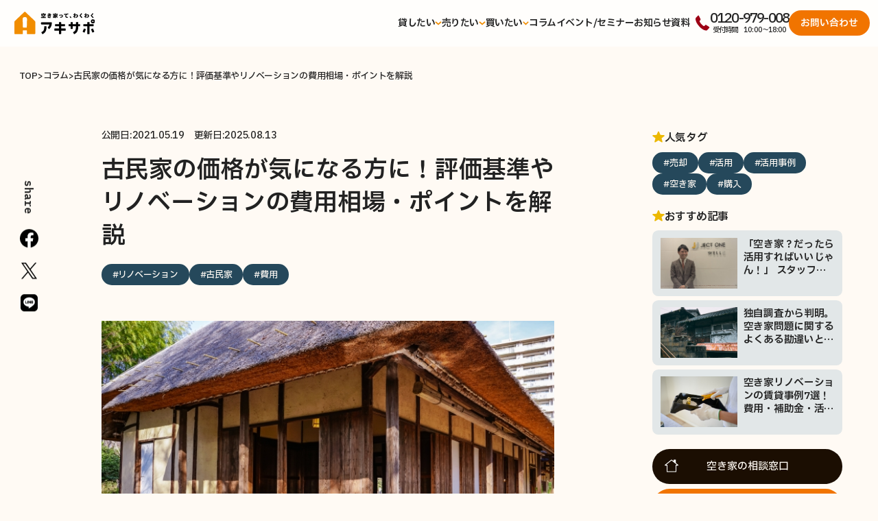

--- FILE ---
content_type: text/html; charset=UTF-8
request_url: https://www.akisapo.jp/column/2446/
body_size: 26886
content:
<!DOCTYPE html>
<html lang="ja">
  <head>
    <meta charset="UTF-8">
    <meta name="viewport" content="width=device-width, initial-scale=1.0">
    <meta name="format-detection" content="telephone=no">

    <link rel="icon" href="https://www.akisapo.jp/wp-content/themes/akisapo_v2024/assets/v2024/img/meta/favicon.ico">
    <link rel="apple-touch-icon" sizes="180x180" href="https://www.akisapo.jp/wp-content/themes/akisapo_v2024/assets/v2024/img/meta/apple-touch-icon">
    <link rel="stylesheet" href="https://www.akisapo.jp/wp-content/themes/akisapo_v2024/assets/v2024/css/main.css?v20250124">
    <link rel="stylesheet" href="https://www.akisapo.jp/wp-content/themes/akisapo_v2024/assets/v2024/css/customize.css?v20251101">
    <meta name='robots' content='index, follow, max-image-preview:large, max-snippet:-1, max-video-preview:-1' />
	<style>img:is([sizes="auto" i], [sizes^="auto," i]) { contain-intrinsic-size: 3000px 1500px }</style>
	
	<!-- This site is optimized with the Yoast SEO plugin v23.9 - https://yoast.com/wordpress/plugins/seo/ -->
	<title>古民家の価格が気になる方に！評価基準やリノベーションの費用相場・ポイントを解説</title>
	<meta name="description" content="「古民家＋価格」に着目し、不動産の価格決定方法、古民家の価値、古民家のリノベーション費用・ポイントに加え、自己負担0円で古民家をリノベーションする方法や実際の古民家活用事例などの情報をまとめました。" />
	<link rel="canonical" href="https://www.akisapo.jp/column/2446/" />
	<meta property="og:locale" content="ja_JP" />
	<meta property="og:type" content="blog" />
	<meta property="og:title" content="古民家の価格が気になる方に！評価基準やリノベーションの費用相場・ポイントを解説" />
	<meta property="og:description" content="「古民家＋価格」に着目し、不動産の価格決定方法、古民家の価値、古民家のリノベーション費用・ポイントに加え、自己負担0円で古民家をリノベーションする方法や実際の古民家活用事例などの情報をまとめました。" />
	<meta property="og:url" content="https://www.akisapo.jp/column/2446/" />
	<meta property="og:site_name" content="空き家の活用・売買は【アキサポ】" />
	<meta property="article:publisher" content="https://www.facebook.com/j1akisapo" />
	<meta property="article:published_time" content="2021-05-19T06:31:00+00:00" />
	<meta property="article:modified_time" content="2025-08-13T01:29:12+00:00" />
	<meta property="og:image" content="https://www.akisapo.jp/wp-content/uploads/2021/05/4122775_s.jpg" />
	<meta property="og:image:width" content="640" />
	<meta property="og:image:height" content="427" />
	<meta property="og:image:type" content="image/jpeg" />
	<meta name="author" content="okamoto" />
	<meta name="twitter:card" content="summary_large_image" />
	<meta name="twitter:label1" content="執筆者" />
	<meta name="twitter:data1" content="okamoto" />
	<meta name="twitter:label2" content="推定読み取り時間" />
	<meta name="twitter:data2" content="14分" />
	<script type="application/ld+json" class="yoast-schema-graph">{"@context":"https://schema.org","@graph":[{"@type":"WebPage","@id":"https://www.akisapo.jp/column/2446/","url":"https://www.akisapo.jp/column/2446/","name":"古民家の価格が気になる方に！評価基準やリノベーションの費用相場・ポイントを解説","isPartOf":{"@id":"https://www.akisapo.jp/#website"},"primaryImageOfPage":{"@id":"https://www.akisapo.jp/column/2446/#primaryimage"},"image":{"@id":"https://www.akisapo.jp/column/2446/#primaryimage"},"thumbnailUrl":"https://www.akisapo.jp/wp-content/uploads/2021/05/4122775_s.jpg","datePublished":"2021-05-19T06:31:00+00:00","dateModified":"2025-08-13T01:29:12+00:00","author":{"@id":"https://www.akisapo.jp/#/schema/person/53410f1d042d1b627ef2f9db2f5b333e"},"description":"「古民家＋価格」に着目し、不動産の価格決定方法、古民家の価値、古民家のリノベーション費用・ポイントに加え、自己負担0円で古民家をリノベーションする方法や実際の古民家活用事例などの情報をまとめました。","breadcrumb":{"@id":"https://www.akisapo.jp/column/2446/#breadcrumb"},"inLanguage":"ja","potentialAction":[{"@type":"ReadAction","target":["https://www.akisapo.jp/column/2446/"]}]},{"@type":"ImageObject","inLanguage":"ja","@id":"https://www.akisapo.jp/column/2446/#primaryimage","url":"https://www.akisapo.jp/wp-content/uploads/2021/05/4122775_s.jpg","contentUrl":"https://www.akisapo.jp/wp-content/uploads/2021/05/4122775_s.jpg","width":640,"height":427,"caption":"古民家　価格"},{"@type":"BreadcrumbList","@id":"https://www.akisapo.jp/column/2446/#breadcrumb","itemListElement":[{"@type":"ListItem","position":1,"name":"ホーム","item":"https://www.akisapo.jp/"},{"@type":"ListItem","position":2,"name":"古民家の価格が気になる方に！評価基準やリノベーションの費用相場・ポイントを解説"}]},{"@type":"WebSite","@id":"https://www.akisapo.jp/#website","url":"https://www.akisapo.jp/","name":"空き家の活用・売買は【アキサポ】","description":"空き家の活用・売買は【アキサポ】にお任せ！","potentialAction":[{"@type":"SearchAction","target":{"@type":"EntryPoint","urlTemplate":"https://www.akisapo.jp/?s={search_term_string}"},"query-input":{"@type":"PropertyValueSpecification","valueRequired":true,"valueName":"search_term_string"}}],"inLanguage":"ja","alternateName":"アキサポ"},{"@type":"Person","@id":"https://www.akisapo.jp/#/schema/person/53410f1d042d1b627ef2f9db2f5b333e","name":"okamoto","image":{"@type":"ImageObject","inLanguage":"ja","@id":"https://www.akisapo.jp/#/schema/person/image/","url":"https://secure.gravatar.com/avatar/6e17d83295d7fc1a5f37db8f414e061e?s=96&d=mm&r=g","contentUrl":"https://secure.gravatar.com/avatar/6e17d83295d7fc1a5f37db8f414e061e?s=96&d=mm&r=g","caption":"okamoto"},"url":"https://www.akisapo.jp/author/okamoto/"}]}</script>
	<!-- / Yoast SEO plugin. -->


<link rel='dns-prefetch' href='//www.googletagmanager.com' />
<link rel="alternate" type="application/rss+xml" title="空き家の活用・売買は【アキサポ】 &raquo; 古民家の価格が気になる方に！評価基準やリノベーションの費用相場・ポイントを解説 のコメントのフィード" href="https://www.akisapo.jp/column/2446/feed/" />
<script type="text/javascript">
/* <![CDATA[ */
window._wpemojiSettings = {"baseUrl":"https:\/\/s.w.org\/images\/core\/emoji\/15.0.3\/72x72\/","ext":".png","svgUrl":"https:\/\/s.w.org\/images\/core\/emoji\/15.0.3\/svg\/","svgExt":".svg","source":{"concatemoji":"https:\/\/www.akisapo.jp\/wp-includes\/js\/wp-emoji-release.min.js"}};
/*! This file is auto-generated */
!function(i,n){var o,s,e;function c(e){try{var t={supportTests:e,timestamp:(new Date).valueOf()};sessionStorage.setItem(o,JSON.stringify(t))}catch(e){}}function p(e,t,n){e.clearRect(0,0,e.canvas.width,e.canvas.height),e.fillText(t,0,0);var t=new Uint32Array(e.getImageData(0,0,e.canvas.width,e.canvas.height).data),r=(e.clearRect(0,0,e.canvas.width,e.canvas.height),e.fillText(n,0,0),new Uint32Array(e.getImageData(0,0,e.canvas.width,e.canvas.height).data));return t.every(function(e,t){return e===r[t]})}function u(e,t,n){switch(t){case"flag":return n(e,"\ud83c\udff3\ufe0f\u200d\u26a7\ufe0f","\ud83c\udff3\ufe0f\u200b\u26a7\ufe0f")?!1:!n(e,"\ud83c\uddfa\ud83c\uddf3","\ud83c\uddfa\u200b\ud83c\uddf3")&&!n(e,"\ud83c\udff4\udb40\udc67\udb40\udc62\udb40\udc65\udb40\udc6e\udb40\udc67\udb40\udc7f","\ud83c\udff4\u200b\udb40\udc67\u200b\udb40\udc62\u200b\udb40\udc65\u200b\udb40\udc6e\u200b\udb40\udc67\u200b\udb40\udc7f");case"emoji":return!n(e,"\ud83d\udc26\u200d\u2b1b","\ud83d\udc26\u200b\u2b1b")}return!1}function f(e,t,n){var r="undefined"!=typeof WorkerGlobalScope&&self instanceof WorkerGlobalScope?new OffscreenCanvas(300,150):i.createElement("canvas"),a=r.getContext("2d",{willReadFrequently:!0}),o=(a.textBaseline="top",a.font="600 32px Arial",{});return e.forEach(function(e){o[e]=t(a,e,n)}),o}function t(e){var t=i.createElement("script");t.src=e,t.defer=!0,i.head.appendChild(t)}"undefined"!=typeof Promise&&(o="wpEmojiSettingsSupports",s=["flag","emoji"],n.supports={everything:!0,everythingExceptFlag:!0},e=new Promise(function(e){i.addEventListener("DOMContentLoaded",e,{once:!0})}),new Promise(function(t){var n=function(){try{var e=JSON.parse(sessionStorage.getItem(o));if("object"==typeof e&&"number"==typeof e.timestamp&&(new Date).valueOf()<e.timestamp+604800&&"object"==typeof e.supportTests)return e.supportTests}catch(e){}return null}();if(!n){if("undefined"!=typeof Worker&&"undefined"!=typeof OffscreenCanvas&&"undefined"!=typeof URL&&URL.createObjectURL&&"undefined"!=typeof Blob)try{var e="postMessage("+f.toString()+"("+[JSON.stringify(s),u.toString(),p.toString()].join(",")+"));",r=new Blob([e],{type:"text/javascript"}),a=new Worker(URL.createObjectURL(r),{name:"wpTestEmojiSupports"});return void(a.onmessage=function(e){c(n=e.data),a.terminate(),t(n)})}catch(e){}c(n=f(s,u,p))}t(n)}).then(function(e){for(var t in e)n.supports[t]=e[t],n.supports.everything=n.supports.everything&&n.supports[t],"flag"!==t&&(n.supports.everythingExceptFlag=n.supports.everythingExceptFlag&&n.supports[t]);n.supports.everythingExceptFlag=n.supports.everythingExceptFlag&&!n.supports.flag,n.DOMReady=!1,n.readyCallback=function(){n.DOMReady=!0}}).then(function(){return e}).then(function(){var e;n.supports.everything||(n.readyCallback(),(e=n.source||{}).concatemoji?t(e.concatemoji):e.wpemoji&&e.twemoji&&(t(e.twemoji),t(e.wpemoji)))}))}((window,document),window._wpemojiSettings);
/* ]]> */
</script>
<style id='wp-emoji-styles-inline-css' type='text/css'>

	img.wp-smiley, img.emoji {
		display: inline !important;
		border: none !important;
		box-shadow: none !important;
		height: 1em !important;
		width: 1em !important;
		margin: 0 0.07em !important;
		vertical-align: -0.1em !important;
		background: none !important;
		padding: 0 !important;
	}
</style>
<link rel='stylesheet' id='wp-block-library-css' href='https://www.akisapo.jp/wp-includes/css/dist/block-library/style.min.css' type='text/css' media='all' />
<link rel='stylesheet' id='liquid-block-speech-css' href='https://www.akisapo.jp/wp-content/plugins/liquid-speech-balloon/css/block.css' type='text/css' media='all' />
<style id='classic-theme-styles-inline-css' type='text/css'>
/*! This file is auto-generated */
.wp-block-button__link{color:#fff;background-color:#32373c;border-radius:9999px;box-shadow:none;text-decoration:none;padding:calc(.667em + 2px) calc(1.333em + 2px);font-size:1.125em}.wp-block-file__button{background:#32373c;color:#fff;text-decoration:none}
</style>
<style id='global-styles-inline-css' type='text/css'>
:root{--wp--preset--aspect-ratio--square: 1;--wp--preset--aspect-ratio--4-3: 4/3;--wp--preset--aspect-ratio--3-4: 3/4;--wp--preset--aspect-ratio--3-2: 3/2;--wp--preset--aspect-ratio--2-3: 2/3;--wp--preset--aspect-ratio--16-9: 16/9;--wp--preset--aspect-ratio--9-16: 9/16;--wp--preset--color--black: #000000;--wp--preset--color--cyan-bluish-gray: #abb8c3;--wp--preset--color--white: #ffffff;--wp--preset--color--pale-pink: #f78da7;--wp--preset--color--vivid-red: #cf2e2e;--wp--preset--color--luminous-vivid-orange: #ff6900;--wp--preset--color--luminous-vivid-amber: #fcb900;--wp--preset--color--light-green-cyan: #7bdcb5;--wp--preset--color--vivid-green-cyan: #00d084;--wp--preset--color--pale-cyan-blue: #8ed1fc;--wp--preset--color--vivid-cyan-blue: #0693e3;--wp--preset--color--vivid-purple: #9b51e0;--wp--preset--gradient--vivid-cyan-blue-to-vivid-purple: linear-gradient(135deg,rgba(6,147,227,1) 0%,rgb(155,81,224) 100%);--wp--preset--gradient--light-green-cyan-to-vivid-green-cyan: linear-gradient(135deg,rgb(122,220,180) 0%,rgb(0,208,130) 100%);--wp--preset--gradient--luminous-vivid-amber-to-luminous-vivid-orange: linear-gradient(135deg,rgba(252,185,0,1) 0%,rgba(255,105,0,1) 100%);--wp--preset--gradient--luminous-vivid-orange-to-vivid-red: linear-gradient(135deg,rgba(255,105,0,1) 0%,rgb(207,46,46) 100%);--wp--preset--gradient--very-light-gray-to-cyan-bluish-gray: linear-gradient(135deg,rgb(238,238,238) 0%,rgb(169,184,195) 100%);--wp--preset--gradient--cool-to-warm-spectrum: linear-gradient(135deg,rgb(74,234,220) 0%,rgb(151,120,209) 20%,rgb(207,42,186) 40%,rgb(238,44,130) 60%,rgb(251,105,98) 80%,rgb(254,248,76) 100%);--wp--preset--gradient--blush-light-purple: linear-gradient(135deg,rgb(255,206,236) 0%,rgb(152,150,240) 100%);--wp--preset--gradient--blush-bordeaux: linear-gradient(135deg,rgb(254,205,165) 0%,rgb(254,45,45) 50%,rgb(107,0,62) 100%);--wp--preset--gradient--luminous-dusk: linear-gradient(135deg,rgb(255,203,112) 0%,rgb(199,81,192) 50%,rgb(65,88,208) 100%);--wp--preset--gradient--pale-ocean: linear-gradient(135deg,rgb(255,245,203) 0%,rgb(182,227,212) 50%,rgb(51,167,181) 100%);--wp--preset--gradient--electric-grass: linear-gradient(135deg,rgb(202,248,128) 0%,rgb(113,206,126) 100%);--wp--preset--gradient--midnight: linear-gradient(135deg,rgb(2,3,129) 0%,rgb(40,116,252) 100%);--wp--preset--font-size--small: 13px;--wp--preset--font-size--medium: 20px;--wp--preset--font-size--large: 36px;--wp--preset--font-size--x-large: 42px;--wp--preset--spacing--20: 0.44rem;--wp--preset--spacing--30: 0.67rem;--wp--preset--spacing--40: 1rem;--wp--preset--spacing--50: 1.5rem;--wp--preset--spacing--60: 2.25rem;--wp--preset--spacing--70: 3.38rem;--wp--preset--spacing--80: 5.06rem;--wp--preset--shadow--natural: 6px 6px 9px rgba(0, 0, 0, 0.2);--wp--preset--shadow--deep: 12px 12px 50px rgba(0, 0, 0, 0.4);--wp--preset--shadow--sharp: 6px 6px 0px rgba(0, 0, 0, 0.2);--wp--preset--shadow--outlined: 6px 6px 0px -3px rgba(255, 255, 255, 1), 6px 6px rgba(0, 0, 0, 1);--wp--preset--shadow--crisp: 6px 6px 0px rgba(0, 0, 0, 1);}:where(.is-layout-flex){gap: 0.5em;}:where(.is-layout-grid){gap: 0.5em;}body .is-layout-flex{display: flex;}.is-layout-flex{flex-wrap: wrap;align-items: center;}.is-layout-flex > :is(*, div){margin: 0;}body .is-layout-grid{display: grid;}.is-layout-grid > :is(*, div){margin: 0;}:where(.wp-block-columns.is-layout-flex){gap: 2em;}:where(.wp-block-columns.is-layout-grid){gap: 2em;}:where(.wp-block-post-template.is-layout-flex){gap: 1.25em;}:where(.wp-block-post-template.is-layout-grid){gap: 1.25em;}.has-black-color{color: var(--wp--preset--color--black) !important;}.has-cyan-bluish-gray-color{color: var(--wp--preset--color--cyan-bluish-gray) !important;}.has-white-color{color: var(--wp--preset--color--white) !important;}.has-pale-pink-color{color: var(--wp--preset--color--pale-pink) !important;}.has-vivid-red-color{color: var(--wp--preset--color--vivid-red) !important;}.has-luminous-vivid-orange-color{color: var(--wp--preset--color--luminous-vivid-orange) !important;}.has-luminous-vivid-amber-color{color: var(--wp--preset--color--luminous-vivid-amber) !important;}.has-light-green-cyan-color{color: var(--wp--preset--color--light-green-cyan) !important;}.has-vivid-green-cyan-color{color: var(--wp--preset--color--vivid-green-cyan) !important;}.has-pale-cyan-blue-color{color: var(--wp--preset--color--pale-cyan-blue) !important;}.has-vivid-cyan-blue-color{color: var(--wp--preset--color--vivid-cyan-blue) !important;}.has-vivid-purple-color{color: var(--wp--preset--color--vivid-purple) !important;}.has-black-background-color{background-color: var(--wp--preset--color--black) !important;}.has-cyan-bluish-gray-background-color{background-color: var(--wp--preset--color--cyan-bluish-gray) !important;}.has-white-background-color{background-color: var(--wp--preset--color--white) !important;}.has-pale-pink-background-color{background-color: var(--wp--preset--color--pale-pink) !important;}.has-vivid-red-background-color{background-color: var(--wp--preset--color--vivid-red) !important;}.has-luminous-vivid-orange-background-color{background-color: var(--wp--preset--color--luminous-vivid-orange) !important;}.has-luminous-vivid-amber-background-color{background-color: var(--wp--preset--color--luminous-vivid-amber) !important;}.has-light-green-cyan-background-color{background-color: var(--wp--preset--color--light-green-cyan) !important;}.has-vivid-green-cyan-background-color{background-color: var(--wp--preset--color--vivid-green-cyan) !important;}.has-pale-cyan-blue-background-color{background-color: var(--wp--preset--color--pale-cyan-blue) !important;}.has-vivid-cyan-blue-background-color{background-color: var(--wp--preset--color--vivid-cyan-blue) !important;}.has-vivid-purple-background-color{background-color: var(--wp--preset--color--vivid-purple) !important;}.has-black-border-color{border-color: var(--wp--preset--color--black) !important;}.has-cyan-bluish-gray-border-color{border-color: var(--wp--preset--color--cyan-bluish-gray) !important;}.has-white-border-color{border-color: var(--wp--preset--color--white) !important;}.has-pale-pink-border-color{border-color: var(--wp--preset--color--pale-pink) !important;}.has-vivid-red-border-color{border-color: var(--wp--preset--color--vivid-red) !important;}.has-luminous-vivid-orange-border-color{border-color: var(--wp--preset--color--luminous-vivid-orange) !important;}.has-luminous-vivid-amber-border-color{border-color: var(--wp--preset--color--luminous-vivid-amber) !important;}.has-light-green-cyan-border-color{border-color: var(--wp--preset--color--light-green-cyan) !important;}.has-vivid-green-cyan-border-color{border-color: var(--wp--preset--color--vivid-green-cyan) !important;}.has-pale-cyan-blue-border-color{border-color: var(--wp--preset--color--pale-cyan-blue) !important;}.has-vivid-cyan-blue-border-color{border-color: var(--wp--preset--color--vivid-cyan-blue) !important;}.has-vivid-purple-border-color{border-color: var(--wp--preset--color--vivid-purple) !important;}.has-vivid-cyan-blue-to-vivid-purple-gradient-background{background: var(--wp--preset--gradient--vivid-cyan-blue-to-vivid-purple) !important;}.has-light-green-cyan-to-vivid-green-cyan-gradient-background{background: var(--wp--preset--gradient--light-green-cyan-to-vivid-green-cyan) !important;}.has-luminous-vivid-amber-to-luminous-vivid-orange-gradient-background{background: var(--wp--preset--gradient--luminous-vivid-amber-to-luminous-vivid-orange) !important;}.has-luminous-vivid-orange-to-vivid-red-gradient-background{background: var(--wp--preset--gradient--luminous-vivid-orange-to-vivid-red) !important;}.has-very-light-gray-to-cyan-bluish-gray-gradient-background{background: var(--wp--preset--gradient--very-light-gray-to-cyan-bluish-gray) !important;}.has-cool-to-warm-spectrum-gradient-background{background: var(--wp--preset--gradient--cool-to-warm-spectrum) !important;}.has-blush-light-purple-gradient-background{background: var(--wp--preset--gradient--blush-light-purple) !important;}.has-blush-bordeaux-gradient-background{background: var(--wp--preset--gradient--blush-bordeaux) !important;}.has-luminous-dusk-gradient-background{background: var(--wp--preset--gradient--luminous-dusk) !important;}.has-pale-ocean-gradient-background{background: var(--wp--preset--gradient--pale-ocean) !important;}.has-electric-grass-gradient-background{background: var(--wp--preset--gradient--electric-grass) !important;}.has-midnight-gradient-background{background: var(--wp--preset--gradient--midnight) !important;}.has-small-font-size{font-size: var(--wp--preset--font-size--small) !important;}.has-medium-font-size{font-size: var(--wp--preset--font-size--medium) !important;}.has-large-font-size{font-size: var(--wp--preset--font-size--large) !important;}.has-x-large-font-size{font-size: var(--wp--preset--font-size--x-large) !important;}
:where(.wp-block-post-template.is-layout-flex){gap: 1.25em;}:where(.wp-block-post-template.is-layout-grid){gap: 1.25em;}
:where(.wp-block-columns.is-layout-flex){gap: 2em;}:where(.wp-block-columns.is-layout-grid){gap: 2em;}
:root :where(.wp-block-pullquote){font-size: 1.5em;line-height: 1.6;}
</style>
<link rel='stylesheet' id='toc-screen-css' href='https://www.akisapo.jp/wp-content/plugins/table-of-contents-plus/screen.min.css' type='text/css' media='all' />
<!--n2css--><!--n2js--><link rel="https://api.w.org/" href="https://www.akisapo.jp/wp-json/" /><link rel="alternate" title="JSON" type="application/json" href="https://www.akisapo.jp/wp-json/wp/v2/posts/2446" /><link rel="EditURI" type="application/rsd+xml" title="RSD" href="https://www.akisapo.jp/xmlrpc.php?rsd" />
<link rel='shortlink' href='https://www.akisapo.jp/?p=2446' />
<link rel="alternate" title="oEmbed (JSON)" type="application/json+oembed" href="https://www.akisapo.jp/wp-json/oembed/1.0/embed?url=https%3A%2F%2Fwww.akisapo.jp%2Fcolumn%2F2446%2F" />
<link rel="alternate" title="oEmbed (XML)" type="text/xml+oembed" href="https://www.akisapo.jp/wp-json/oembed/1.0/embed?url=https%3A%2F%2Fwww.akisapo.jp%2Fcolumn%2F2446%2F&#038;format=xml" />
<meta name="generator" content="Site Kit by Google 1.140.0" /><style type="text/css">.liquid-speech-balloon-01 .liquid-speech-balloon-avatar { background-image: url("https://www.akisapo.jp/wp-content/uploads/2020/05/unnamed-file-2.png"); } .liquid-speech-balloon-02 .liquid-speech-balloon-avatar { background-image: url("https://www.akisapo.jp/wp-content/uploads/2020/05/unnamed-file.png"); } .liquid-speech-balloon-03 .liquid-speech-balloon-avatar { background-image: url("https://www.akisapo.jp/wp-content/uploads/2020/05/5記事目藤原社長アイコン.png"); } .liquid-speech-balloon-04 .liquid-speech-balloon-avatar { background-image: url("https://www.akisapo.jp/wp-content/uploads/2020/05/unnamed-file-1.png"); } .liquid-speech-balloon-05 .liquid-speech-balloon-avatar { background-image: url("https://www.akisapo.jp/wp-content/uploads/2020/05/unnamed-file-2.png"); } .liquid-speech-balloon-06 .liquid-speech-balloon-avatar { background-image: url("https://www.akisapo.jp/wp-content/uploads/2020/11/12.jpg"); } .liquid-speech-balloon-07 .liquid-speech-balloon-avatar { background-image: url("https://www.akisapo.jp/wp-content/uploads/2020/12/komatta_man2.png"); } .liquid-speech-balloon-08 .liquid-speech-balloon-avatar { background-image: url("https://www.akisapo.jp/wp-content/uploads/2020/12/sick_alzheimer_ojiisan.png"); } .liquid-speech-balloon-09 .liquid-speech-balloon-avatar { background-image: url("https://www.akisapo.jp/wp-content/uploads/2020/12/shinpai_obaasan.png"); } .liquid-speech-balloon-10 .liquid-speech-balloon-avatar { background-image: url("https://www.akisapo.jp/wp-content/uploads/2020/12/shinpai_ojisan.png"); } .liquid-speech-balloon-11 .liquid-speech-balloon-avatar { background-image: url("https://www.akisapo.jp/wp-content/uploads/2021/12/group_family_asia.png"); } .liquid-speech-balloon-12 .liquid-speech-balloon-avatar { background-image: url("https://www.akisapo.jp/wp-content/uploads/2021/11/araki.png"); } .liquid-speech-balloon-13 .liquid-speech-balloon-avatar { background-image: url("https://www.akisapo.jp/wp-content/uploads/2021/11/takahashi.png"); } .liquid-speech-balloon-14 .liquid-speech-balloon-avatar { background-image: url("https://www.akisapo.jp/wp-content/uploads/2021/11/takei.png"); } .liquid-speech-balloon-15 .liquid-speech-balloon-avatar { background-image: url("https://www.akisapo.jp/wp-content/uploads/2021/11/yamashita.png"); } .liquid-speech-balloon-16 .liquid-speech-balloon-avatar { background-image: url("https://www.akisapo.jp/wp-content/uploads/2021/12/profile_yoshidamaru.png"); } .liquid-speech-balloon-17 .liquid-speech-balloon-avatar { background-image: url("https://www.akisapo.jp/wp-content/uploads/2021/12/nakagawa_icon.png"); } .liquid-speech-balloon-18 .liquid-speech-balloon-avatar { background-image: url("https://www.akisapo.jp/wp-content/uploads/2021/12/inami_icon.png"); } .liquid-speech-balloon-19 .liquid-speech-balloon-avatar { background-image: url("https://www.akisapo.jp/wp-content/uploads/2022/06/画像10_α.png"); } .liquid-speech-balloon-20 .liquid-speech-balloon-avatar { background-image: url("https://www.akisapo.jp/wp-content/uploads/2022/06/画像8_α.png"); } .liquid-speech-balloon-21 .liquid-speech-balloon-avatar { background-image: url("https://www.akisapo.jp/wp-content/uploads/2022/06/画像9.png"); } .liquid-speech-balloon-22 .liquid-speech-balloon-avatar { background-image: url("https://www.akisapo.jp/wp-content/uploads/2025/08/akisapo_hensyubu.png"); } .liquid-speech-balloon-23 .liquid-speech-balloon-avatar { background-image: url("https://www.akisapo.jp/wp-content/uploads/2025/08/imahori_fukidashi.png"); } .liquid-speech-balloon-24 .liquid-speech-balloon-avatar { background-image: url("https://www.akisapo.jp/wp-content/uploads/2025/08/asahina_fukidashi.png"); } .liquid-speech-balloon-25 .liquid-speech-balloon-avatar { background-image: url("https://www.akisapo.jp/wp-content/uploads/2025/08/sato_fukidashi.png"); } .liquid-speech-balloon-01 .liquid-speech-balloon-avatar::after { content: "石井"; } .liquid-speech-balloon-02 .liquid-speech-balloon-avatar::after { content: "荻野教授"; } .liquid-speech-balloon-03 .liquid-speech-balloon-avatar::after { content: "藤原社長"; } .liquid-speech-balloon-04 .liquid-speech-balloon-avatar::after { content: "小出さん"; } .liquid-speech-balloon-05 .liquid-speech-balloon-avatar::after { content: "担当者"; } .liquid-speech-balloon-06 .liquid-speech-balloon-avatar::after { content: "オーナー"; } .liquid-speech-balloon-07 .liquid-speech-balloon-avatar::after { content: "所有者A"; } .liquid-speech-balloon-08 .liquid-speech-balloon-avatar::after { content: "所有者B"; } .liquid-speech-balloon-09 .liquid-speech-balloon-avatar::after { content: "所有者C"; } .liquid-speech-balloon-10 .liquid-speech-balloon-avatar::after { content: "所有者D"; } .liquid-speech-balloon-11 .liquid-speech-balloon-avatar::after { content: "近所の皆さん"; } .liquid-speech-balloon-12 .liquid-speech-balloon-avatar::after { content: "荒木"; } .liquid-speech-balloon-13 .liquid-speech-balloon-avatar::after { content: "高橋"; } .liquid-speech-balloon-14 .liquid-speech-balloon-avatar::after { content: "武井"; } .liquid-speech-balloon-15 .liquid-speech-balloon-avatar::after { content: "山下"; } .liquid-speech-balloon-16 .liquid-speech-balloon-avatar::after { content: "吉田丸"; } .liquid-speech-balloon-17 .liquid-speech-balloon-avatar::after { content: "中川"; } .liquid-speech-balloon-18 .liquid-speech-balloon-avatar::after { content: "印南"; } .liquid-speech-balloon-19 .liquid-speech-balloon-avatar::after { content: "鈴木"; } .liquid-speech-balloon-20 .liquid-speech-balloon-avatar::after { content: "金丸"; } .liquid-speech-balloon-21 .liquid-speech-balloon-avatar::after { content: "印南"; } .liquid-speech-balloon-22 .liquid-speech-balloon-avatar::after { content: "アキサポ編集部"; } .liquid-speech-balloon-23 .liquid-speech-balloon-avatar::after { content: "空き家プランナー・今堀"; } .liquid-speech-balloon-24 .liquid-speech-balloon-avatar::after { content: "アキサポ編集部・朝比奈"; } .liquid-speech-balloon-25 .liquid-speech-balloon-avatar::after { content: "空き家プランナー・佐藤"; } </style>

<!-- Google タグ マネージャー スニペット (Site Kit が追加) -->
<script type="text/javascript">
/* <![CDATA[ */

			( function( w, d, s, l, i ) {
				w[l] = w[l] || [];
				w[l].push( {'gtm.start': new Date().getTime(), event: 'gtm.js'} );
				var f = d.getElementsByTagName( s )[0],
					j = d.createElement( s ), dl = l != 'dataLayer' ? '&l=' + l : '';
				j.async = true;
				j.src = 'https://www.googletagmanager.com/gtm.js?id=' + i + dl;
				f.parentNode.insertBefore( j, f );
			} )( window, document, 'script', 'dataLayer', 'GTM-MK4J3CK' );
			
/* ]]> */
</script>

<!-- (ここまで) Google タグ マネージャー スニペット (Site Kit が追加) -->

    <script src="https://ajax.googleapis.com/ajax/libs/jquery/3.2.1/jquery.min.js"></script>
  </head>
  <body>
    <div class="l-page" data-page-id="column-post">
      <header class="l-header" id="jsi-header">
  <div class="l-header-main">
    <div class="l-header-logo"><a class="l-header-logo__item" href="/"><img src="https://www.akisapo.jp/wp-content/themes/akisapo_v2024/assets/v2024/img/logo/main.svg" alt="空き家って、わくわく アキサポ"></a></div>
    <div class="l-header-nav">
      <ul class="l-header-nav__lists">
        <li class="l-header-nav__list">
          <p class="l-header-nav__link"><span class="l-header-nav__text">貸したい</span><svg class="-icon" viewBox="0 0 11 7" fill="none"><path d="M1 1L5.51708 5.11683L10.0342 1" stroke="#F18D00" stroke-width="2"/></svg></p>
          <ul class="l-header-nav-sub__lists">
            <li class="l-header-nav-sub__list"><a class="l-header-nav-sub__text" href="/about/service/lessor">活用について</a></li>
            <li class="l-header-nav-sub__list"><a class="l-header-nav-sub__text" href="/works/lessor/">活用事例</a></li>
            <li class="l-header-nav-sub__list"><a class="l-header-nav-sub__text" href="/staff/">メンバー紹介</a></li>
            <li class="l-header-nav-sub__list"><a class="l-header-nav-sub__text" href="/faq/">よくあるご質問</a></li>
          </ul>
        </li>
        <li class="l-header-nav__list">
          <p class="l-header-nav__link"><span class="l-header-nav__text">売りたい</span><svg class="-icon" viewBox="0 0 11 7" fill="none"><path d="M1 1L5.51708 5.11683L10.0342 1" stroke="#F18D00" stroke-width="2"/></svg></p>
          <ul class="l-header-nav-sub__lists">
            <li class="l-header-nav-sub__list"><a class="l-header-nav-sub__text" href="/about/service/purchase">買取について</a></li>
            <li class="l-header-nav-sub__list"><a class="l-header-nav-sub__text" href="/works/purchase/">買取事例</a></li>
          </ul>
        </li>
        <li class="l-header-nav__list">
          <p class="l-header-nav__link"><span class="l-header-nav__text">買いたい</span><svg class="-icon" viewBox="0 0 11 7" fill="none"><path d="M1 1L5.51708 5.11683L10.0342 1" stroke="#F18D00" stroke-width="2"/></svg></p>
          <ul class="l-header-nav-sub__lists">
            <li class="l-header-nav-sub__list"><a class="l-header-nav-sub__text" href="/keisai/">販売中の空き家一覧</a></li>
            <li style="display: none;" class="l-header-nav-sub__list"><a class="l-header-nav-sub__text" href="/owner/">空き家の掲示板（売主紹介）</a></li>
            <li class="l-header-nav-sub__list"><a class="l-header-nav-sub__text" href="/contact/?type=11">新着空き家メール登録</a></li>
          </ul>
        </li>
        <!--
        <li class="l-header-nav__list -karitai">
          <p class="l-header-nav__link"><span class="l-header-nav__text">借りたい</span><svg class="-icon" viewBox="0 0 11 7" fill="none"><path d="M1 1L5.51708 5.11683L10.0342 1" stroke="#F18D00" stroke-width="2"/></svg></p>
          <ul class="l-header-nav-sub__lists">
            <li class="l-header-nav-sub__list"><a class="l-header-nav-sub__text" href="/chintai/">賃貸物件を探す</a></li>
          </ul>
        </li>
        -->
        <li class="l-header-nav__list"><a class="l-header-nav__link" href="/column/"><span class="l-header-nav__text">コラム</span></a></li>
        <li class="l-header-nav__list"><a class="l-header-nav__link" href="/seminar/"><span class="l-header-nav__text">イベント/セミナー</span></a></li>
        <li class="l-header-nav__list"><a class="l-header-nav__link" href="/news/"><span class="l-header-nav__text">お知らせ</span></a></li>
        <li class="l-header-nav__list" id="download"><a class="l-header-nav__link" href="/download/"><span class="l-header-nav__text">資料</span></a></li>
      </ul><a class="l-header-tell" data-moe-custom-event={"event_name":"電話番号をクリック"} href="tel:0120-979-008" target="_blank" rel="noopener noreferrer"><svg class="-icon" fill="none" viewBox="0 0 24 26" xmlns="http://www.w3.org/2000/svg"><path d="m23.0869 20.2841c-.0552-.3716-.2687-.6891-.5884-.8777l-4.7306-3.0406-.0389-.0237c-.1984-.1083-.4174-.1638-.6392-.162-.3964 0-.7749.1638-1.0376.451l-1.3962 1.5239c-.0597.0619-.2544.1516-.3135.1548-.0162-.0014-1.6246-.1278-4.58566-3.3584-2.95581-3.2238-3.0822-4.98386-3.0822-4.98386.00165-.09.08283-.30168.14058-.3672l1.19063-1.29852c.41943-.45864.54517-1.21896.29635-1.80792l-2.62945-5.39748c-.19107-.429116-.56231-.694076-.97415-.694076-.29139 0-.57255.13176-.79233.37116l-3.245555 3.532676c-.31119.33768-.5791501.92808-.6375601 1.40328-.02837998.22716-.6042299 5.64944 6.2102751 13.08454 5.78527 6.3105 10.29637 6.8008 11.54207 6.8008.1517.0018.3034-.0067.4541-.0256.4343-.0633.9748-.3549 1.284-.693l3.2429-3.5373c.2647-.2902.3855-.6736.3304-1.0548z" fill="#9d0015"/></svg>
        <p class="l-header-tell__text">0120-979-008<span>受付時間　10:00〜18:00</span></p></a><a class="l-header-contact__button nandemo" href="/form/purpose/">お問い合わせ</a><a class="l-header-contact__button lessor" href="/contact/lessor">お問い合わせ</a><a class="l-header-contact__button sell" href="/contact/sell">お問い合わせ</a>
    </div>
    <div class="l-header-cm -sp">
      <button class="c-hamburger" id="jsi-hamburger">
        <div class="c-hamburger__item"><span class="-top"></span><span class="-bottom"></span></div>
      </button>
    </div>
  </div>
  <div class="c-navigation" id="jsi-navigation">
    <div class="c-navigation-main__lists">
      <dl class="c-navigation-main__list -contact">
        <dt class="c-navigation-main__heading">お問い合わせ</dt>
        <dd>
          <ul class="c-navigation-contact__lists">
            <li class="c-navigation-contact__list"><a class="c-navigation-contact__link" href="/contact/lessor"><svg class="-mail" viewBox="0 0 16 12" fill="none"><path d="M1.6 12C1.16 12 0.783467 11.8532 0.4704 11.5597C0.157333 11.2662 0.000533333 10.913 0 10.5V1.5C0 1.0875 0.1568 0.7345 0.4704 0.441C0.784 0.1475 1.16053 0.0005 1.6 0H14.4C14.84 0 15.2168 0.147 15.5304 0.441C15.844 0.735 16.0005 1.088 16 1.5V10.5C16 10.9125 15.8435 11.2657 15.5304 11.5597C15.2173 11.8537 14.8405 12.0005 14.4 12H1.6ZM8 6.75L1.6 3V10.5H14.4V3L8 6.75ZM8 5.25L14.4 1.5H1.6L8 5.25ZM1.6 3V1.5V10.5V3Z" fill="#FFFAF4"/></svg><span class="-text">活用したい<br class="-break">（貸したい）</span></a></li>
            <li class="c-navigation-contact__list"><a class="c-navigation-contact__link" href="/contact/sell"><svg class="-mail" viewBox="0 0 16 12" fill="none"><path d="M1.6 12C1.16 12 0.783467 11.8532 0.4704 11.5597C0.157333 11.2662 0.000533333 10.913 0 10.5V1.5C0 1.0875 0.1568 0.7345 0.4704 0.441C0.784 0.1475 1.16053 0.0005 1.6 0H14.4C14.84 0 15.2168 0.147 15.5304 0.441C15.844 0.735 16.0005 1.088 16 1.5V10.5C16 10.9125 15.8435 11.2657 15.5304 11.5597C15.2173 11.8537 14.8405 12.0005 14.4 12H1.6ZM8 6.75L1.6 3V10.5H14.4V3L8 6.75ZM8 5.25L14.4 1.5H1.6L8 5.25ZM1.6 3V1.5V10.5V3Z" fill="#FFFAF4"/></svg><span class="-text">売りたい</span></a></li>
            <li class="c-navigation-contact__list"><a class="c-navigation-contact__link" href="/form/purpose/"><svg class="-home" viewBox="0 0 23 22" fill="none"><path d="M17.8907 6.19418L14.4434 3.09709L14.474 0H17.9213L17.8907 6.19418Z" fill="white"/><path fill-rule="evenodd" clip-rule="evenodd" d="M4.56075 8.77574V19.7951H17.4954V8.77574H19.5073L11.0303 1.61039L2.55337 8.77574H4.56075ZM0.68516 10.1433C0.0479882 10.1433 -0.242882 9.34863 0.243738 8.9373L10.5889 0.192818C10.8438 -0.022606 11.2169 -0.0226059 11.4718 0.192818L21.817 8.9373C22.3036 9.34863 22.0127 10.1433 21.3755 10.1433H18.863V20.4789C18.863 20.8565 18.5568 21.1627 18.1792 21.1627H3.87695C3.4993 21.1627 3.19316 20.8565 3.19316 20.4789V10.1433H0.68516Z" fill="white"/></svg><span class="-text">空き家の<br class="-break">相談窓口</span></a></li>
            <li class="c-navigation-contact__list"><a class="c-navigation-contact__link" href="/contact/lessee"><svg class="-request" viewBox="0 0 18 16" fill="none"><path d="M17 1L1 7.93498L6.89474 8.85965M17 1L14.8947 14.87L6.89474 8.85965M17 1L6.89474 8.85965M6.89474 8.85965V13.9453L9.63057 10.9151" stroke="#FFFAF4" stroke-width="1.73684" stroke-linecap="round" stroke-linejoin="round"/></svg><span class="-text">新着空き家メール登録</span></a></li>
          </ul>
        </dd>
      </dl>
      <dl class="c-navigation-main__list -kashitai">
        <dt class="c-navigation-main__heading">貸したい</dt>
        <dd>
          <ul class="c-navigation-page__lists">
            <li class="c-navigation-page__list"><a class="c-navigation-page__link" href="/about/service/lessor"><svg class="-icon" viewBox="0 0 20 21" fill="none"><circle cx="10" cy="10.9648" r="10" fill="#F18D00"/><path d="M8.88281 7.52734L11.9559 10.6004L9.07488 13.4814" stroke="#FFFAF4"/></svg><span class="-text">活用について</span></a></li>
            <li class="c-navigation-page__list"><a class="c-navigation-page__link" href="/works/lessor/"><svg class="-icon" viewBox="0 0 20 21" fill="none"><circle cx="10" cy="10.9648" r="10" fill="#F18D00"/><path d="M8.88281 7.52734L11.9559 10.6004L9.07488 13.4814" stroke="#FFFAF4"/></svg><span class="-text">活用事例</span></a></li>
            <li class="c-navigation-page__list"><a class="c-navigation-page__link" href="/staff/"><svg class="-icon" viewBox="0 0 20 21" fill="none"><circle cx="10" cy="10.9648" r="10" fill="#F18D00"/><path d="M8.88281 7.52734L11.9559 10.6004L9.07488 13.4814" stroke="#FFFAF4"/></svg><span class="-text">メンバー紹介</span></a></li>
            <li class="c-navigation-page__list"><a class="c-navigation-page__link" href="/faq/"><svg class="-icon" viewBox="0 0 20 21" fill="none"><circle cx="10" cy="10.9648" r="10" fill="#F18D00"/><path d="M8.88281 7.52734L11.9559 10.6004L9.07488 13.4814" stroke="#FFFAF4"/></svg><span class="-text">よくあるご質問</span></a></li>
          </ul>
        </dd>
      </dl>
      <div class="c-navigation-main__box">
        <dl class="c-navigation-main__list -uritai">
          <dt class="c-navigation-main__heading">売りたい</dt>
          <dd>
            <ul class="c-navigation-page__lists">
              <li class="c-navigation-page__list"><a class="c-navigation-page__link" href="/about/service/purchase"><svg class="-icon" viewBox="0 0 20 21" fill="none"><circle cx="10" cy="10.9648" r="10" fill="#F18D00"/><path d="M8.88281 7.52734L11.9559 10.6004L9.07488 13.4814" stroke="#FFFAF4"/></svg><span class="-text">買取について</span></a></li>
              <li class="c-navigation-page__list"><a class="c-navigation-page__link" href="/works/purchase/"><svg class="-icon" viewBox="0 0 20 21" fill="none"><circle cx="10" cy="10.9648" r="10" fill="#F18D00"/><path d="M8.88281 7.52734L11.9559 10.6004L9.07488 13.4814" stroke="#FFFAF5"/></svg><span class="-text">買取事例</span></a></li>
            </ul>
          </dd>
        </dl>
        <dl class="c-navigation-main__list -kaitai">
          <dt class="c-navigation-main__heading">買いたい</dt>
          <dd>
            <ul class="c-navigation-page__lists">
              <li class="c-navigation-page__list"><a class="c-navigation-page__link" href="/keisai/"><svg class="-icon" viewBox="0 0 20 21" fill="none"><circle cx="10" cy="10.9648" r="10" fill="#F18D00"/><path d="M8.88281 7.52734L11.9559 10.6004L9.07488 13.4814" stroke="#FFFAF4"/></svg><span class="-text">販売中の空き家一覧</span></a></li>
              <li style="display: none;" class="c-navigation-page__list"><a class="c-navigation-page__link" href="/owner/"><svg class="-icon" viewBox="0 0 20 21" fill="none"><circle cx="10" cy="10.9648" r="10" fill="#F18D00"/><path d="M8.88281 7.52734L11.9559 10.6004L9.07488 13.4814" stroke="#FFFAF4"/></svg><span class="-text">空き家の掲示板（売主紹介）</span></a></li>
              <li class="c-navigation-page__list"><a class="c-navigation-page__link" href="/contact/lessee"><svg class="-icon" viewBox="0 0 20 21" fill="none"><circle cx="10" cy="10.9648" r="10" fill="#F18D00"/><path d="M8.88281 7.52734L11.9559 10.6004L9.07488 13.4814" stroke="#FFFAF4"/></svg><span class="-text">新着空き家メール登録</span></a></li>
            </ul>
          </dd>
        </dl>
      </div>
      <dl class="c-navigation-main__list -shiritai">
        <dt class="c-navigation-main__heading">知りたい / その他</dt>
        <dd>
          <ul class="c-navigation-page__lists">
            <li class="c-navigation-page__list"><a class="c-navigation-page__link" href="/column/"><svg class="-icon" viewBox="0 0 20 21" fill="none"><circle cx="10" cy="10.9648" r="10" fill="#F18D00"/><path d="M8.88281 7.52734L11.9559 10.6004L9.07488 13.4814" stroke="#FFFAF4"/></svg><span class="-text">アキヤノワダイ(コラム)</span></a></li>
            <li class="c-navigation-page__list"><a class="c-navigation-page__link" href="/seminar/"><svg class="-icon" viewBox="0 0 20 21" fill="none"><circle cx="10" cy="10.9648" r="10" fill="#F18D00"/><path d="M8.88281 7.52734L11.9559 10.6004L9.07488 13.4814" stroke="#FFFAF4"/></svg><span class="-text">イベント/セミナー情報</span></a></li>
            <li class="c-navigation-page__list"><a class="c-navigation-page__link" href="/contact/?type=4"><svg class="-icon" viewBox="0 0 20 21" fill="none"><circle cx="10" cy="10.9648" r="10" fill="#F18D00"/><path d="M8.88281 7.52734L11.9559 10.6004L9.07488 13.4814" stroke="#FFFAF4"/></svg><span class="-text">資料請求</span></a></li>
            <li class="c-navigation-page__list" id="download"><a class="c-navigation-page__link" href="/download/"><svg class="-icon" viewBox="0 0 20 21" fill="none"><circle cx="10" cy="10.9648" r="10" fill="#F18D00"/><path d="M8.88281 7.52734L11.9559 10.6004L9.07488 13.4814" stroke="#FFFAF4"/></svg><span class="-text">お役立ち資料</span></a></li>
            <li class="c-navigation-page__list"><a class="c-navigation-page__link" href="/contact/?type=5"><svg class="-icon" viewBox="0 0 20 21" fill="none"><circle cx="10" cy="10.9648" r="10" fill="#F18D00"/><path d="M8.88281 7.52734L11.9559 10.6004L9.07488 13.4814" stroke="#FFFAF4"/></svg><span class="-text">メールマガジン</span></a></li>
            <li class="c-navigation-page__list"><a class="c-navigation-page__link" href="/news/"><svg class="-icon" viewBox="0 0 20 21" fill="none"><circle cx="10" cy="10.9648" r="10" fill="#F18D00"/><path d="M8.88281 7.52734L11.9559 10.6004L9.07488 13.4814" stroke="#FFFAF4"/></svg><span class="-text">お知らせ</span></a></li>
            <li class="c-navigation-page__list"><a class="c-navigation-page__link" href="/contact/?type=3"><svg class="-icon" viewBox="0 0 20 21" fill="none"><circle cx="10" cy="10.9648" r="10" fill="#F18D00"/><path d="M8.88281 7.52734L11.9559 10.6004L9.07488 13.4814" stroke="#FFFAF4"/></svg><span class="-text">法人の方</span></a></li>
          </ul>
        </dd>
      </dl>
    </div>
  </div>
</header><!-- ↑ headerコンポーネント -->


<main class="p-article-column">
  <ol class="c-breadcrumb__lists">
    <li class="c-breadcrumb__list"><a class="c-breadcrumb__link" href="/">TOP</a></li>
    <li class="c-breadcrumb__list"><a class="c-breadcrumb__link" href="/column">コラム</a></li>
    <li class="c-breadcrumb__list"><span class="c-breadcrumb__link">古民家の価格が気になる方に！評価基準やリノベーションの費用相場・ポイントを解説</span></li>
  </ol>
  <section class="p-article-column__container">
    <div class="p-article-column__wrap">
      <div class="p-article-column-share">
        <p class="p-article-column-share__title">share</p>
        <ul class="p-article-column-share__lists">
          <li class="p-article-column-share__list"><a class="p-article-column-share__link" href="http://www.facebook.com/share.php?u=https://www.akisapo.jp/column/2446/" onclick="javascript:window.open(this.href, '_blank', 'menubar=no,toolbar=no,resizable=yes,scrollbars=yes,height=400,width=600');return false;"><svg class="-icon" viewBox="0 0 31 31" fill="none"><path d="M29 15.5C29 8.04415 22.9558 2 15.5 2C8.04415 2 2 8.04415 2 15.5C2 22.2381 6.93673 27.8232 13.3906 28.836V19.4023H9.96289V15.5H13.3906V12.5258C13.3906 9.14234 15.4061 7.27344 18.4898 7.27344C19.9669 7.27344 21.5117 7.53711 21.5117 7.53711V10.8594H19.8095C18.1325 10.8594 17.6094 11.9001 17.6094 12.9677V15.5H21.3535L20.755 19.4023H17.6094V28.836C24.0633 27.8232 29 22.2384 29 15.5Z" fill="black"/><path d="M20.7608 19.4023L21.3594 15.5H17.6152V12.9677C17.6152 11.9001 18.1384 10.8594 19.8153 10.8594H21.5176V7.53711C21.5176 7.53711 19.9727 7.27344 18.4956 7.27344C15.412 7.27344 13.3965 9.14234 13.3965 12.5258V15.5H9.96875V19.4023H13.3965V28.836C14.0839 28.9438 14.7881 29 15.5059 29C16.2236 29 16.9278 28.9438 17.6152 28.836V19.4023H20.7608Z" fill="white"/></svg></a></li>
          <li class="p-article-column-share__list"><a class="p-article-column-share__link" href="https://twitter.com/share?url=https://www.akisapo.jp/column/2446/&amp;text=古民家の価格が気になる方に！評価基準やリノベーションの費用相場・ポイントを解説%E2%94%82アキヤノワダイ" onclick="javascript:window.open(this.href, '_blank', 'menubar=no,toolbar=no,resizable=yes,scrollbars=yes,height=400,width=600');return false;"><svg class="-icon" viewBox="0 0 31 31" fill="none"><path d="M17.6881 13.9529L26.2504 4H24.2214L16.7868 12.642L10.8488 4H4L12.9794 17.0682L4 27.5054H6.0291L13.8802 18.3792L20.1512 27.5054H27L17.6876 13.9529H17.6881ZM14.909 17.1834L13.9992 15.8821L6.76021 5.52748H9.87679L15.7187 13.884L16.6285 15.1853L24.2224 26.0474H21.1058L14.909 17.1839V17.1834Z" fill="black"/></svg></a></li>
          <li class="p-article-column-share__list"><a class="p-article-column-share__link" href="http://line.me/R/msg/text/?https://www.akisapo.jp/column/2446/" onclick="javascript:window.open(this.href, '_blank', 'menubar=no,toolbar=no,resizable=yes,scrollbars=yes,height=400,width=600');return false;"><svg class="-icon" viewBox="0 0 31 31" fill="none"><path d="M22.3641 3H8.63594C5.52329 3 3 5.52329 3 8.63594V22.3641C3 25.4767 5.52329 28 8.63594 28H22.3641C25.4767 28 28 25.4767 28 22.3641V8.63594C28 5.52329 25.4767 3 22.3641 3Z" fill="black"/><path d="M23.8344 14.3188C23.8344 10.5891 20.0953 7.55469 15.4992 7.55469C10.9031 7.55469 7.16406 10.5891 7.16406 14.3188C7.16406 17.6625 10.1297 20.4625 14.1352 20.9922C14.4062 21.0508 14.7758 21.1711 14.8695 21.4031C14.9539 21.6141 14.9242 21.9438 14.8969 22.157C14.8969 22.157 14.7992 22.7453 14.7781 22.8703C14.7414 23.0813 14.6109 23.6945 15.5 23.3195C16.3898 22.9445 20.3 20.493 22.0484 18.4805C23.2563 17.1555 23.8352 15.8117 23.8352 14.3188H23.8344Z" fill="white"/><path d="M21.0633 16.4719H18.7219C18.6336 16.4719 18.5625 16.4008 18.5625 16.3125V16.3102V12.6789V12.675C18.5625 12.5867 18.6336 12.5156 18.7219 12.5156H21.0633C21.1508 12.5156 21.2227 12.5875 21.2227 12.675V13.2664C21.2227 13.3547 21.1516 13.4258 21.0633 13.4258H19.4719V14.0398H21.0633C21.1508 14.0398 21.2227 14.1117 21.2227 14.1992V14.7906C21.2227 14.8789 21.1516 14.95 21.0633 14.95H19.4719V15.5641H21.0633C21.1508 15.5641 21.2227 15.6359 21.2227 15.7234V16.3148C21.2227 16.4031 21.1516 16.4742 21.0633 16.4742V16.4719Z" fill="black"/><path d="M12.4 16.4727C12.4875 16.4727 12.5594 16.4016 12.5594 16.3133V15.7219C12.5594 15.6344 12.4875 15.5625 12.4 15.5625H10.8086V12.675C10.8086 12.5875 10.7367 12.5156 10.6492 12.5156H10.0578C9.96953 12.5156 9.89844 12.5867 9.89844 12.675V16.3102V16.3133C9.89844 16.4016 9.96953 16.4727 10.0578 16.4727H12.3992H12.4Z" fill="black"/><path d="M13.8086 12.5156H13.218C13.1299 12.5156 13.0586 12.587 13.0586 12.675V16.3125C13.0586 16.4005 13.1299 16.4719 13.218 16.4719H13.8086C13.8966 16.4719 13.968 16.4005 13.968 16.3125V12.675C13.968 12.587 13.8966 12.5156 13.8086 12.5156Z" fill="black"/><path d="M17.8352 12.5156H17.2438C17.1555 12.5156 17.0844 12.5867 17.0844 12.675V14.8352L15.4203 12.5875C15.4164 12.582 15.4117 12.5766 15.4078 12.5711C15.4078 12.5711 15.4078 12.5711 15.407 12.5703C15.4039 12.5672 15.4008 12.5633 15.3977 12.5602C15.3969 12.5594 15.3953 12.5586 15.3945 12.5578C15.3914 12.5555 15.3891 12.5531 15.3859 12.5508C15.3844 12.55 15.3828 12.5484 15.3812 12.5477C15.3789 12.5453 15.3758 12.5438 15.3727 12.5422C15.3711 12.5414 15.3695 12.5398 15.368 12.5391C15.3648 12.5375 15.3625 12.5359 15.3594 12.5344C15.3578 12.5336 15.3563 12.5328 15.3547 12.532C15.3516 12.5305 15.3484 12.5289 15.3453 12.5281C15.3438 12.5281 15.3422 12.5266 15.3398 12.5266C15.3367 12.5258 15.3336 12.5242 15.3305 12.5234C15.3289 12.5234 15.3266 12.5227 15.325 12.5219C15.3219 12.5219 15.3188 12.5203 15.3156 12.5195C15.3133 12.5195 15.3109 12.5195 15.3086 12.5188C15.3055 12.5188 15.3031 12.518 15.3 12.518C15.2969 12.518 15.2945 12.518 15.2914 12.518C15.2898 12.518 15.2875 12.518 15.2859 12.518H14.6984C14.6109 12.518 14.5391 12.5891 14.5391 12.6773V16.3148C14.5391 16.4023 14.6102 16.4742 14.6984 16.4742H15.2898C15.3781 16.4742 15.4492 16.4031 15.4492 16.3148V14.1547L17.1156 16.4055C17.1273 16.4219 17.1414 16.4352 17.157 16.4453C17.157 16.4453 17.1586 16.4461 17.1586 16.4469C17.1617 16.4492 17.1648 16.4508 17.1688 16.4531C17.1703 16.4539 17.1719 16.4547 17.1734 16.4555C17.1758 16.457 17.1789 16.4578 17.1813 16.4594C17.1836 16.4609 17.1867 16.4617 17.1891 16.4625C17.1906 16.4625 17.1922 16.4641 17.1938 16.4641C17.1977 16.4656 17.2008 16.4664 17.2047 16.4672C17.2047 16.4672 17.2063 16.4672 17.207 16.4672C17.2203 16.4703 17.2344 16.4727 17.2484 16.4727H17.8359C17.9234 16.4727 17.9953 16.4016 17.9953 16.3133V12.6758C17.9953 12.5883 17.9242 12.5164 17.8359 12.5164L17.8352 12.5156Z" fill="black"/></svg></a></li>
        </ul>
      </div>
      <div class="p-article-column-main">
        <div class="p-article-column-data">
          <p class="p-article-column-data__date">公開日:2021.05.19　更新日:2025.08.13</p>
                                                </div>
        <h2 class="p-article-column__title">古民家の価格が気になる方に！評価基準やリノベーションの費用相場・ポイントを解説</h2>
        <ul class="p-article-column-category__lists">
                                                            <li class="p-article-column-category__list"><a class="tag" data-moe-custom-event={"event_name":"空き家のコラム_タグをクリック"} href="https://www.akisapo.jp/tag/%e3%83%aa%e3%83%8e%e3%83%99%e3%83%bc%e3%82%b7%e3%83%a7%e3%83%b3/">#リノベーション</a></li>
                                          <li class="p-article-column-category__list"><a class="tag" data-moe-custom-event={"event_name":"空き家のコラム_タグをクリック"} href="https://www.akisapo.jp/tag/%e5%8f%a4%e6%b0%91%e5%ae%b6/">#古民家</a></li>
                                          <li class="p-article-column-category__list"><a class="tag" data-moe-custom-event={"event_name":"空き家のコラム_タグをクリック"} href="https://www.akisapo.jp/tag/%e8%b2%bb%e7%94%a8/">#費用</a></li>
                                              </ul>
        <div class="p-article-column-thumb">
                                      <img src="https://www.akisapo.jp/wp-content/uploads/2021/05/4122775_s.jpg" alt="サムネイル">
                          </div>

<div class="p-article-column-banner">
  <h2 class="p-article-column-banner__heading">
    <img class="-pc" src="https://www.akisapo.jp/wp-content/themes/akisapo_v2024/assets/images/column/contact-banner_pc.svg" alt="空き家のお悩みはアキサポにまるっとご相談！">
    <img class="-sp" src="https://www.akisapo.jp/wp-content/themes/akisapo_v2024/assets/images/column/contact-banner_sp.svg" alt="空き家のお悩みはアキサポにまるっとご相談！">
  </h2>
  <div class="p-article-column-banner__contents">
    <p class="p-article-column-banner__title">
      <span class="-line">活用</span>や
      <span class="-line">売却</span>など、
      <br class="-break">最適なプランをご提案
    </p>
    <div class="p-article-column-banner__wrap">
      <div class="p-article-column-banner__item">
        <p class="p-article-column-banner__text">相談無料！さっそく問い合わせる</p>
        <a class="p-article-column-banner__link" href="/form/purpose/">
          <svg class="-home" viewBox="0 0 17 16" fill="none">
            <path d="M13.3277 4.40338L10.6367 2.20169L10.6606 0H13.3516L13.3277 4.40338Z" fill="white"></path>
            <path fill-rule="evenodd" clip-rule="evenodd" d="M3.09384 6.2067V14.0436H13.3254V6.2067H14.803L8.20776 1.12971L1.61256 6.2067H3.09384ZM0.683423 7.2067C0.030625 7.2067 -0.250968 6.37927 0.266312 5.98106L7.79065 0.188827C8.03651 -0.000442132 8.379 -0.000442401 8.62487 0.188827L16.1492 5.98106C16.6665 6.37926 16.3849 7.2067 15.7321 7.2067H14.3254V14.3599C14.3254 14.7375 14.0193 15.0436 13.6417 15.0436H2.77764C2.39999 15.0436 2.09384 14.7375 2.09384 14.3599V7.2067H0.683423Z" fill="white"></path>
          </svg>
          <span class="-text">空き家の相談窓口</span>
        </a>
      </div>
      <div class="p-article-column-banner__item">
        <p class="p-article-column-banner__text">まずはサービスについて知りたい</p>
        <a class="p-article-column-banner__link" href="/contact?type=4">
          <svg class="-about" viewBox="0 0 14 17" fill="none">
            <path d="M8.5 1H2.5C2.10218 1 1.72064 1.15804 1.43934 1.43934C1.15804 1.72064 1 2.10218 1 2.5V14.5C1 14.8978 1.15804 15.2794 1.43934 15.5607C1.72064 15.842 2.10218 16 2.5 16H11.5C11.8978 16 12.2794 15.842 12.5607 15.5607C12.842 15.2794 13 14.8978 13 14.5V5.5L8.5 1Z" stroke="#FFFAF4" stroke-linecap="round" stroke-linejoin="round"></path>
            <path d="M8.5 1V5.5H13" stroke="#FFFAF4" stroke-linecap="round" stroke-linejoin="round"></path>
            <path d="M10 9.25H4" stroke="#FFFAF4" stroke-linecap="round" stroke-linejoin="round"></path>
            <path d="M10 12.25H4" stroke="#FFFAF4" stroke-linecap="round" stroke-linejoin="round"></path>
            <path d="M5.5 6.25H4.75H4" stroke="#FFFAF4" stroke-linecap="round" stroke-linejoin="round"></path>
          </svg>
          <span class="-text">資料請求</span>
        </a>
      </div>
    </div>
  </div>
</div>

        <div class="p-article-column__contents">
                
<p>古民家の価格は築年数や立地だけで判断できないため、「自分の物件が果たしてどれぐらいの価格なのか？」「価値を上げるにはどうすべきなのか？」などと疑問を抱いている方も多いでしょう。</p>



<p>そこで今回は「古民家＋価格」に着目し<strong><span class="has-inline-color has-vivid-red-color">、不動産の価格決定方法、古民家の価値、古民家のリノベーション費用・ポイントに加え、自己負担0円で古民家をリノベーションする方法や実際の古民家活用事例</span></strong>などの情報をまとめました。</p>



<p>現在お持ちの古民家を有効活用したい方にとってはためになる情報が詰まっていますので、ぜひ参考にしてみてください。</p>



<div id="toc_container" class="no_bullets"><p class="toc_title">目次</p><ul class="toc_list"><li><a href="#i"><span class="toc_number toc_depth_1">1</span> 不動産の価格はどのように決まるのか</a></li><li><a href="#i-2"><span class="toc_number toc_depth_1">2</span> 古民家は想像以上に価値がある</a></li><li><a href="#i-3"><span class="toc_number toc_depth_1">3</span> 古民家のリノベーション費用・ポイント</a></li><li><a href="#i-4"><span class="toc_number toc_depth_1">4</span> 自己負担0円で古民家をリノベーションする方法</a></li><li><a href="#i-5"><span class="toc_number toc_depth_1">5</span> 古民家のリノベーション事例</a></li><li><a href="#i-6"><span class="toc_number toc_depth_1">6</span> 古民家の価格まとめ</a></li></ul></div>
<h2 class="wp-block-heading"><span id="i">不動産の価格はどのように決まるのか</span></h2>



<figure class="wp-block-image size-large"><img loading="lazy" decoding="async" width="640" height="426" src="https://www.akisapo.jp/wp-content/uploads/2021/05/4491191_s.jpg" alt="不動産　価格" class="wp-image-2422" srcset="https://www.akisapo.jp/wp-content/uploads/2021/05/4491191_s.jpg 640w, https://www.akisapo.jp/wp-content/uploads/2021/05/4491191_s-300x200.jpg 300w" sizes="auto, (max-width: 640px) 100vw, 640px" /></figure>



<p>大前提として、不動産にはひとつとして同じものがありません。<br>全く同じものを生産できるさまざまな商品と違い、不動産は、立地、土地の広さ、工法、デザイン、築年数など、あらゆる条件が複雑に絡み合っており、ひとつひとつに個性がある「唯一無二」の資産なのです。</p>



<p>だからこそ価格の決定を簡単に行うことはできず、複雑に絡み合った条件の変化に伴い、不動産の価値は年月とともに変動します。</p>



<p>とはいえ、根本的な仕組みはシンプルで、供給が少なく需要が多ければ価格は上がりますし、関係性が逆になれば価格は下がります。</p>



<p>では実際に、不動産の価格はどのように決定されるのでしょうか？</p>



<p>今回は「古民家」がテーマであるため、中古物件の売り出し価格決定方法について次項で解説していきましょう。</p>



<h3 class="wp-block-heading">中古物件の売り出し価格決定方法</h3>



<p>中古物件の売り出し価格決定方法は、主に以下の3つが用いられます。</p>



<p><strong>・収益還元法<br>・原価法<br>・取引事例比較法</strong></p>



<p>それぞれの方法について、引き続き解説します。</p>



<p class="has-cyan-bluish-gray-background-color has-background">【収益還元法】<br>主に投資・賃貸用物件の価格を決める際に用いられる方法です。<br>対象不動産が将来生み出すであろうと予測される収益をもとにして価格を求める方法で、「その不動産がどれだけ稼げるか？」という点に着目し、算出されます。</p>



<p class="has-cyan-bluish-gray-background-color has-background">【原価法】<br>対象不動産をもう一度作ると仮定し、土地代・建物代などを算出した後、経過年数による価値の低下を割り引くことで、現在の価値を推定する方法です。<br>対象不動産が「建物」もしくは「建物と土地」の場合に有効な方法です。</p>



<p>※原価法の一般的な計算式は「積算価格（資産価格）＝単価×総面積×残存年数（耐用年数－築年数）÷耐用年数」</p>



<p class="has-cyan-bluish-gray-background-color has-background">【取引事例比較法】<br>現在、日本の不動産業界において、中古住宅の評価方法として多く用いられている方法です。<br>対象不動産と条件が類似した不動産の過去の取引事例を収集し、それらと比較しながら価格を決定します。<br>比較時には、対象不動産の事情補正や時点修正に加え、地域要因や個別的要因を含めながら比較が行われます。</p>



<h2 class="wp-block-heading"><span id="i-2">古民家は想像以上に価値がある</span></h2>



<figure class="wp-block-image size-large"><img loading="lazy" decoding="async" width="640" height="480" src="https://www.akisapo.jp/wp-content/uploads/2021/05/4459106_s.jpg" alt="古民家　価値" class="wp-image-2423" srcset="https://www.akisapo.jp/wp-content/uploads/2021/05/4459106_s.jpg 640w, https://www.akisapo.jp/wp-content/uploads/2021/05/4459106_s-300x225.jpg 300w" sizes="auto, (max-width: 640px) 100vw, 640px" /></figure>



<p>先に「中古物件の売り出し価格決定方法」を紹介しましたが、不動産の価値が決まる要因は複雑であり、特に古民家については「土地代・建物代」「築年数」といった要因だけで価値を判断することはできません。</p>



<p>理由はシンプルで、不動産は需要が高まれば価値も上がるからです。</p>



<p>そして不動産の需要は、築年数や立地といった基礎的な要因に加え、空間や間取りなどの感覚的な要因にも大きく左右されます。</p>



<p>例えば、築年数と立地が同じ物件であっても、デザイン性の違いによって需要が変わることはよくありますし、そうなれば当然価格そのものにも差は生まれます。</p>



<p>この点、<strong><span class="has-inline-color has-vivid-red-color">古民家は「独自の価値」を持っており、近年需要が高まっている不動産の代表格</span></strong>だと言えるでしょう。</p>



<p class="has-cyan-bluish-gray-background-color has-background">【<strong><span class="has-inline-color has-vivid-red-color">古民家需要が高まっている要因</span></strong>】<br>・伝統工法が用いられた古民家は歳月を経た木材や壁の風合いなどに独特の魅力がある<br>・日本人・外国人を問わず、貴重な観光資源として脚光を浴びている<br>・2021年2月には、無形文化財と無形民俗文化財の登録制度新設を柱とする文化財保護法改正案が閣議決定されたため、古民家人気がさらに加速する可能性もある</p>



<p>やはり古民家の魅力と言えば、一般的な物件とは異なる内装や空間など、独特な雰囲気でしょう。</p>



<p>古民家をコンセプトとした飲食店や宿泊施設が日本全国に数多く存在することを考えると、日本人にとっては落ち着きや非日常感をもたらす特別な空間なのかもしれません。</p>



<p>また、日本人に限らず、外国人にとっても古民家が持つ独特の雰囲気は魅力的に映るようです。</p>



<p>例えば、<strong>有名な古民家群として知られる「白川郷」の観光客は、1997年の107万人から、2007年には146万人、2017年には176万人と大きく増加しており、観光客の3人に1人は外国人</strong>です。</p>



<p>これら日本における古民家需要の高さの要因をひも解くと、「築年数の経過化とともに価値は下がる」という不動産の一般的な常識が古民家には当てはまらず、想像以上に価値を秘めていることが分かります。</p>



<h2 class="wp-block-heading"><span id="i-3">古民家のリノベーション費用・ポイント</span></h2>



<figure class="wp-block-image size-large"><img loading="lazy" decoding="async" width="640" height="427" src="https://www.akisapo.jp/wp-content/uploads/2021/05/4400599_s.jpg" alt="古民家　リノベーション　費用" class="wp-image-2426" srcset="https://www.akisapo.jp/wp-content/uploads/2021/05/4400599_s.jpg 640w, https://www.akisapo.jp/wp-content/uploads/2021/05/4400599_s-300x200.jpg 300w" sizes="auto, (max-width: 640px) 100vw, 640px" /></figure>



<p>古民家には確かに独自の魅力が備わっていますが、やはり築年数の経過とともに建物が劣化することを考えると、価値をより高めるためのリノベーションは有効な手立てです。</p>



<p>そこでここからは、古民家のリノベーション費用の相場、リノベーションする際のポイントなどについてまとめていきます。</p>



<h3 class="wp-block-heading">古民家のリノベーション費用相場</h3>



<p>古民家のリフォームでは、工事する内容や箇所によって費用に大きな差が出ます。</p>



<p>とはいえ古民家再生は、基礎の補強、水回りや内装の交換、耐震性・断熱性の向上、間取りの変更など、大規模な工事が行われるケースが多く、<span class="has-inline-color has-vivid-red-color">1,500万円程度の費用がかかるケースが多い</span>ようです。</p>



<p>以下は、古民家再生に該当する工事を含むリフォームにかかった費用を集計した参考データです。</p>



<figure class="wp-block-image size-large"><img loading="lazy" decoding="async" width="969" height="334" src="https://www.akisapo.jp/wp-content/uploads/2021/05/古民家再生　費用相場パナ.jpg" alt="古民家　再生　費用相場" class="wp-image-2448" srcset="https://www.akisapo.jp/wp-content/uploads/2021/05/古民家再生　費用相場パナ.jpg 969w, https://www.akisapo.jp/wp-content/uploads/2021/05/古民家再生　費用相場パナ-300x103.jpg 300w, https://www.akisapo.jp/wp-content/uploads/2021/05/古民家再生　費用相場パナ-768x265.jpg 768w" sizes="auto, (max-width: 969px) 100vw, 969px" /></figure>



<p>参考：<a href="https://sumai.panasonic.jp/sumai_create/hiyou/kominka/" target="_blank" rel="noreferrer noopener">古民家再生のリフォーム（リノベーション）費用の相場・目安 | Panasonic</a></p>



<p>こちらでもやはり、一番多いのは1,500～2,000万円。次いで501～1,000万円と、古民家再生では、まとまった費用がかかっているのが分かります。</p>



<h3 class="wp-block-heading">古民家をリノベーションする際のポイント</h3>



<p>古民家をリノベーションする際、特に気を付けたいポイントは以下の2点です。</p>



<p class="has-cyan-bluish-gray-background-color has-background">・古民家の良さを損なわずにリノベーションできる業者を選ぶ<br>・リノベーションの目的を明確にしたうえでプランを立てる</p>



<p>まず押さえておきたいのは、業者選び。</p>



<p>一般的な中古物件と比較した際の古民家独自の強みは、「内装や空間などをはじめとした独特な雰囲気」です。</p>



<p>この強みは一般的な中古物件には用いられていない「刻み」（手作業による木材加工）や「墨付け」（加工時の木材へのマーキング）といった伝統工法が大きく影響しており、<strong>リノベーションを施す際には、古民家の良さを損なわないよう伝統工法に対する適切な知識・理解・スキルが求められます</strong>。</p>



<p>当然、伝統工法は昔の手法ですから、業者の中には、経験がない、知識がないところも少なくありません。</p>



<p>そういった業者を選んでしまえば、リノベーションにより古民家ならではの良さが損なわれてしまう可能性があるため、注意が必要です。</p>



<p>また、「リノベーションの目的を明確にしたうえでプランを立てる」のも、適切なリノベーションを進めるうえでは重要なポイントです。</p>



<p>特に、古民家をリノベーションして売却・活用などを進めたい場合には、「利用者にとって魅力的なリノベーションであるか否か」を重視すべきだと言えるでしょう。</p>



<p>第三者へ提供するのであれば、当然ながら利用者の「借りたい・買いたい」という需要を満たす必要があるからです。</p>



<p>そのためには、<strong><span class="has-inline-color has-vivid-red-color">「なぜリノベーションするのか？」という目的を明確にしたうえで、物件の現状分析を行い、需要にマッチした設計・業者を選ぶことが大切</span></strong>になります。</p>



<p>もちろん、素人だけでこれらを適切に判断するのは難しいですが、そんな悩みに応えられるのが<a href="https://www.akisapo.jp/?banner">アキサポ</a>です。</p>



<p><a href="https://www.akisapo.jp/?banner">アキサポ</a>では、お悩み相談から現地調査、現状分析、リノベーション、活用のサポートに至るまで一貫して対応できるだけでなく、古民家のリノベーションに最適な大工・職人の手配まで行っています。</p>



<p>古民家の活用やリノベーションに興味のある方は、まずはお気軽にご相談ください。</p>



<h2 class="wp-block-heading"><span id="i-4">自己負担0円で古民家をリノベーションする方法</span></h2>



<figure class="wp-block-image size-large"><img loading="lazy" decoding="async" width="640" height="427" src="https://www.akisapo.jp/wp-content/uploads/2021/05/4530298_s.jpg" alt="自己負担0円　リノベーション" class="wp-image-2425" srcset="https://www.akisapo.jp/wp-content/uploads/2021/05/4530298_s.jpg 640w, https://www.akisapo.jp/wp-content/uploads/2021/05/4530298_s-300x200.jpg 300w" sizes="auto, (max-width: 640px) 100vw, 640px" /></figure>



<p>古民家のリノベーションを検討中の方にとって、やはりネックとなるのは「お金の話」でしょう。</p>



<p>古民家のリノベーションでは数百万円、場合によっては1,000万円以上の費用がかかることもあり、高額な費用がハードルとなってリノベーションに踏み切れないケースは多々あります。</p>



<p>ですがそんな方たちのために、<a href="https://www.akisapo.jp/?banner">アキサポ</a>では「<strong><span class="has-inline-color has-vivid-red-color">自己負担0円でリノベーションできる</span></strong>」仕組みをご用意しました。</p>



<p class="has-cyan-bluish-gray-background-color has-background">【<strong><span class="has-inline-color has-vivid-red-color">アキサポの特徴</span></strong>】<br>・リノベーションの費用は<a href="https://www.akisapo.jp/?banner">アキサポ</a>が全額負担<br>・物件の現地調査から分析、プランニング、リノベーション、活用までをトータルサポート<br>・物件の良さを損なわせず、適切な施工に対応できる大工・職人の手配まで<a href="https://www.akisapo.jp/?banner">アキサポ</a>が実施</p>



<p>古民家のリノベーションにかかる費用負担はもちろん、適切なリノベーションに向けてのプランニングなどの所有者の手間を抑えるため、独自の仕組みを整備しました。</p>



<p>これまで、さまざまな古民家のリノベーションや活用をサポートする中で得たスキルやノウハウを活かし、持ち主の想いも踏まえながら、一軒一軒にベストなご提案を行っています。</p>



<h2 class="wp-block-heading"><span id="i-5">古民家のリノベーション事例</span></h2>



<p>古民家のリノベーションに興味をお持ちの方向けに、<a href="https://www.akisapo.jp/?banner">アキサポ</a>がこれまでリノベーションや活用を手掛けた事例をいくつかご紹介します。</p>



<p>活用事例について、さらに詳しく知りたい方は<a href="https://www.akisapo.jp/?banner">アキサポ</a>までお気軽にお問い合わせください。</p>



<h3 class="wp-block-heading">事例①築115年超の京町家</h3>



<figure class="wp-block-image size-large"><img loading="lazy" decoding="async" width="1024" height="396" src="https://www.akisapo.jp/wp-content/uploads/2021/05/image6-1-1024x396.jpg" alt="古民家　活用事例" class="wp-image-2441" srcset="https://www.akisapo.jp/wp-content/uploads/2021/05/image6-1-1024x396.jpg 1024w, https://www.akisapo.jp/wp-content/uploads/2021/05/image6-1-300x116.jpg 300w, https://www.akisapo.jp/wp-content/uploads/2021/05/image6-1-768x297.jpg 768w, https://www.akisapo.jp/wp-content/uploads/2021/05/image6-1.jpg 1074w" sizes="auto, (max-width: 1024px) 100vw, 1024px" /></figure>



<p>築115年と、歴史ある京町家を後世に残すため、リノベーション～活用までを手掛けた事例です。</p>



<p>活用するうえで大切にしたのは、地域の「空き家対策」および文化・街並みの象徴である京町家の「保存・再生」2つの観点。</p>



<p>古民家ならではの伝統文化の本質を残しながら、さらに魅力を引き出すアイデアを随所に盛り込み、現在では1日1組限定のラグジュアリーな宿泊施設へと生まれ変わりました。</p>



<p><a href="https://www.akisapo.jp/works/">活用事例をさらに詳しく見たい方はこちら</a></p>



<h3 class="wp-block-heading">事例②築年数不明の木造長屋</h3>



<figure class="wp-block-image size-large"><img loading="lazy" decoding="async" width="1024" height="314" src="https://www.akisapo.jp/wp-content/uploads/2020/12/unnamed-file-7-1024x314.jpg" alt="リノベーション事例1　アキサポ" class="wp-image-1310" srcset="https://www.akisapo.jp/wp-content/uploads/2020/12/unnamed-file-7-1024x314.jpg 1024w, https://www.akisapo.jp/wp-content/uploads/2020/12/unnamed-file-7-300x92.jpg 300w, https://www.akisapo.jp/wp-content/uploads/2020/12/unnamed-file-7-768x236.jpg 768w, https://www.akisapo.jp/wp-content/uploads/2020/12/unnamed-file-7.jpg 1060w" sizes="auto, (max-width: 1024px) 100vw, 1024px" /></figure>



<p>築年数は不明ですが、少なくとも昭和34年以前に建てられた3棟連なる木造長屋の活用事例です。</p>



<p>8坪の小さな住居スペースは築年数の増加に伴い老朽化が進んでいましたが、「近隣住民からの気軽に飲める場が欲しいという希望」と「カフェバルを創業したいという若者のニーズ」が見事にマッチ。</p>



<p>現在では、昼も夜も近隣住民で賑わう繁盛店となりました。</p>



<p><a href="https://www.akisapo.jp/works/">活用事例をさらに詳しく見たい方はこちら</a></p>



<h2 class="wp-block-heading"><span id="i-6">古民家の価格まとめ</span></h2>



<p>近年、独自の魅力を備えた古民家需要が高まっていることもあり、「築年数の経過化とともに価値は下がる」という不動産の一般的な常識が、古民家に当てはまらないケースは多々あります。</p>



<p>それこそ<a href="https://www.akisapo.jp/?banner">アキサポ</a>でも「こんなに需要があると思わなかった…」といった声を聞く機会も多く、古民家には想像以上の価値が秘められているのは確かです。</p>



<p>第三者に古民家を提供する場合には、修繕目的、また物件の価値を高める意味でもリノベーションが有効ではありますが、適した業者選びや費用面がネックとなるのが難しいところでしょう。</p>



<p>ですがそんな方にこそ、<strong><span class="has-inline-color has-vivid-red-color">自己負担0円でリノベーションできて、なおかつお悩み相談から現地調査、現状分析、リノベーション、活用のサポートに至るまで一貫して対応できる<a href="https://www.akisapo.jp/?banner">アキサポ</a>の仕組みは適しています</span></strong>。</p>



<p>今回ご紹介した内容以外にも、古民家のリノベーション・活用事例などをご用意していますので、興味がありましたらお気軽にご相談ください。</p>

        </div>

                        <div class="supervisor">
  <div class="supervisor_area">
    <p class="supervisor_title">この記事の監修者</p>

    <div class="supervisor_container">
      <div class="supervisor_left">
        <img src="https://www.akisapo.jp/wp-content/themes/akisapo_v2024/assets/images/supervisor/okazaki.JPG" alt="">
      </div>

      <div class="supervisor_right">
        <div class="supervisor_profile">
          <p class="supervisor_name">
            岡崎 千尋
            <span class="supervisor_post">アキサポ 空き家プランナー</span>
          </p>
          <p class="supervisor_license">宅建士／二級建築士</p>
        </div>

        <p class="supervisor_comment">都市計画コンサルタントとしてまちづくりを経験後、アキサポでは不動産の活用から売買まで幅広く担当してきました。<br>
          お客様のお悩みに寄り添い、所有者様・入居者様・地域の皆様にとって「三方良し」となる解決策を追及いたします。</p>
      </div>
    </div>
  </div>
</div>



        
        <div class="p-article-column-prev"><a class="p-article-column-prev__button" href="/column"><svg class="-icon" viewBox="0 0 17 12" fill="none"><path d="M0.969669 6.53033C0.676776 6.23744 0.676776 5.76256 0.969669 5.46967L5.74264 0.696699C6.03553 0.403806 6.51041 0.403806 6.8033 0.696699C7.09619 0.989593 7.09619 1.46447 6.8033 1.75736L2.56066 6L6.8033 10.2426C7.09619 10.5355 7.09619 11.0104 6.8033 11.3033C6.51041 11.5962 6.03553 11.5962 5.74264 11.3033L0.969669 6.53033ZM16.5 6.75H1.5V5.25H16.5V6.75Z" fill="#1B0E02"/></svg><span class="-text">コラム一覧</span></a></div>
        <div class="p-article-column-contact -sp">
          <div class="p-article-column-contact__container">
            <p class="p-article-column-contact__title">空き家のことならなんでも、改装・管理・取引まで<br>ワンストップでご対応します</p>
            <div class="p-article-column-contact__wrap"><a class="p-article-column-contact__button" href="/form/purpose/"><svg class="-icon" viewBox="0 0 24 22" fill="none"><path fill-rule="evenodd" clip-rule="evenodd" d="M15.7297 3.18722L15.759 0.492188H19.5198L19.4895 6.08153L23.7281 9.34439C24.2454 9.7426 23.9638 10.57 23.311 10.57H20.5499V20.8265C20.5499 21.2041 20.2437 21.5103 19.8661 21.5103H4.13882C3.76117 21.5103 3.45503 21.2041 3.45503 20.8265V10.57H0.681226C0.0284287 10.57 -0.253166 9.7426 0.264115 9.34439L11.579 0.634141C11.8248 0.44487 12.1673 0.444869 12.4132 0.63414L15.7297 3.18722ZM4.82262 20.1427V9.20244H2.69049L11.9961 2.03893L21.3017 9.20244H19.1823V20.1427H4.82262Z" fill="white"/></svg><span class="-text">空き家の相談窓口</span></a><a class="p-article-column-contact__button" href="/contact/?type=4"><svg class="-icon" viewBox="0 0 17 21" fill="none"><path d="M10.5 1H2.9C2.39609 1 1.91282 1.20018 1.5565 1.5565C1.20018 1.91282 1 2.39609 1 2.9V18.1C1 18.6039 1.20018 19.0872 1.5565 19.4435C1.91282 19.7998 2.39609 20 2.9 20H14.3C14.8039 20 15.2872 19.7998 15.6435 19.4435C15.9998 19.0872 16.2 18.6039 16.2 18.1V6.7L10.5 1Z" stroke="#FFFAF4" stroke-width="1.6" stroke-linecap="round" stroke-linejoin="round"/><path d="M10.5 1V6.7H16.2" stroke="#FFFAF4" stroke-width="1.6" stroke-linecap="round" stroke-linejoin="round"/><path d="M12.4008 11.4531H4.80078" stroke="#FFFAF4" stroke-width="1.6" stroke-linecap="round" stroke-linejoin="round"/><path d="M12.4008 15.25H4.80078" stroke="#FFFAF4" stroke-width="1.6" stroke-linecap="round" stroke-linejoin="round"/><path d="M6.70078 7.64844H5.75078H4.80078" stroke="#FFFAF4" stroke-width="1.6" stroke-linecap="round" stroke-linejoin="round"/></svg><span class="-text">資料請求</span></a></div>
          </div>
        </div>
              </div>
<div class="c-sidemenu" id="jsi-column-sidemenu">
  <h3 class="c-sidemenu__heading">
    <svg class="-icon" viewBox="0 0 20 20" fill="none">
      <path d="M9.06758 1.40576C9.3976 0.554273 10.6024 0.554272 10.9324 1.40576L12.7999 6.22423C12.9418 6.5903 13.2848 6.83949 13.6768 6.8613L18.8365 7.14844C19.7483 7.19918 20.1206 8.34501 19.4128 8.922L15.4073 12.1871C15.1029 12.4352 14.9719 12.8384 15.0723 13.2179L16.3937 18.2138C16.6272 19.0967 15.6525 19.8049 14.885 19.31L10.5419 16.5094C10.212 16.2967 9.78803 16.2967 9.45807 16.5094L5.11499 19.31C4.34751 19.8049 3.3728 19.0967 3.60631 18.2138L4.92767 13.2179C5.02806 12.8384 4.89706 12.4352 4.59274 12.1871L0.587205 8.922C-0.120628 8.34501 0.251675 7.19918 1.16347 7.14844L6.3232 6.8613C6.7152 6.83949 7.05817 6.5903 7.20006 6.22423L9.06758 1.40576Z" fill="#ECB800"/>
    </svg>
    <span class="-text">人気タグ</span>
  </h3>
  <div class="c-sidemenu-tag">
    <ul class="p-column-tag__lists">
                        <li class="p-column-tag__list">
            <a class="p-column-tag__link" data-moe-custom-event={"event_name":"空き家のコラム_人気タグをクリック"} href="https://www.akisapo.jp/tag/%e5%a3%b2%e5%8d%b4/">#売却</a>
          </li>
                  <li class="p-column-tag__list">
            <a class="p-column-tag__link" data-moe-custom-event={"event_name":"空き家のコラム_人気タグをクリック"} href="https://www.akisapo.jp/tag/%e6%b4%bb%e7%94%a8/">#活用</a>
          </li>
                  <li class="p-column-tag__list">
            <a class="p-column-tag__link" data-moe-custom-event={"event_name":"空き家のコラム_人気タグをクリック"} href="https://www.akisapo.jp/tag/%e6%b4%bb%e7%94%a8%e4%ba%8b%e4%be%8b/">#活用事例</a>
          </li>
                  <li class="p-column-tag__list">
            <a class="p-column-tag__link" data-moe-custom-event={"event_name":"空き家のコラム_人気タグをクリック"} href="https://www.akisapo.jp/tag/empty_house/">#空き家</a>
          </li>
                  <li class="p-column-tag__list">
            <a class="p-column-tag__link" data-moe-custom-event={"event_name":"空き家のコラム_人気タグをクリック"} href="https://www.akisapo.jp/tag/%e8%b3%bc%e5%85%a5/">#購入</a>
          </li>
                  </ul>
  </div>

  <div class="c-sidemenu-recommend">
    <h3 class="c-sidemenu__heading">
      <svg class="-icon" viewBox="0 0 20 20" fill="none">
        <path d="M9.06758 1.40576C9.3976 0.554273 10.6024 0.554272 10.9324 1.40576L12.7999 6.22423C12.9418 6.5903 13.2848 6.83949 13.6768 6.8613L18.8365 7.14844C19.7483 7.19918 20.1206 8.34501 19.4128 8.922L15.4073 12.1871C15.1029 12.4352 14.9719 12.8384 15.0723 13.2179L16.3937 18.2138C16.6272 19.0967 15.6525 19.8049 14.885 19.31L10.5419 16.5094C10.212 16.2967 9.78803 16.2967 9.45807 16.5094L5.11499 19.31C4.34751 19.8049 3.3728 19.0967 3.60631 18.2138L4.92767 13.2179C5.02806 12.8384 4.89706 12.4352 4.59274 12.1871L0.587205 8.922C-0.120628 8.34501 0.251675 7.19918 1.16347 7.14844L6.3232 6.8613C6.7152 6.83949 7.05817 6.5903 7.20006 6.22423L9.06758 1.40576Z" fill="#ECB800"/>
      </svg>
      <span class="-text">おすすめ記事</span>
    </h3>
    <ul class="c-sidemenu-recommend__lists">
                        <li class="c-sidemenu-recommend__list">
            <article class="c-sidemenu-recommend__item">
              <a class="c-sidemenu-recommend__link" data-moe-custom-event='{"event_name":"空き家のコラム_おすすめ記事をクリック", "column_no":1206, "column_title":"「空き家？だったら活用すればいいじゃん！」 スタッフ山下が伝えたい、アキサポ事業の根底にある発想の転換", "column_tag":"アキサポ,ジェクトワン"}' href="https://www.akisapo.jp/column/1206/">
                <div class="c-sidemenu-recommend__image">
                                      <img width="1060" height="596" src="https://www.akisapo.jp/wp-content/uploads/2020/12/DSC_7524-2.jpg" class="attachment-post-thumbnail size-post-thumbnail wp-post-image" alt="" decoding="async" loading="lazy" srcset="https://www.akisapo.jp/wp-content/uploads/2020/12/DSC_7524-2.jpg 1060w, https://www.akisapo.jp/wp-content/uploads/2020/12/DSC_7524-2-300x169.jpg 300w, https://www.akisapo.jp/wp-content/uploads/2020/12/DSC_7524-2-1024x576.jpg 1024w, https://www.akisapo.jp/wp-content/uploads/2020/12/DSC_7524-2-768x432.jpg 768w" sizes="auto, (max-width: 1060px) 100vw, 1060px" />
                                  </div>
                <p class="c-sidemenu-recommend__title">「空き家？だったら活用すればいいじゃん！」 スタッフ山下が伝えたい、アキサポ事業の根底にある発想の転換</p>
            </a>
            </article>
          </li>
                                <li class="c-sidemenu-recommend__list">
            <article class="c-sidemenu-recommend__item">
              <a class="c-sidemenu-recommend__link" data-moe-custom-event='{"event_name":"空き家のコラム_おすすめ記事をクリック", "column_no":917, "column_title":"独自調査から判明。空き家問題に関するよくある勘違いとは？", "column_tag":"空き家,空き家問題,解決"}' href="https://www.akisapo.jp/column/917/">
                <div class="c-sidemenu-recommend__image">
                                      <img width="1060" height="795" src="https://www.akisapo.jp/wp-content/uploads/2020/09/BOB20614P002_TP_V.jpg" class="attachment-post-thumbnail size-post-thumbnail wp-post-image" alt="" decoding="async" loading="lazy" srcset="https://www.akisapo.jp/wp-content/uploads/2020/09/BOB20614P002_TP_V.jpg 1060w, https://www.akisapo.jp/wp-content/uploads/2020/09/BOB20614P002_TP_V-300x225.jpg 300w, https://www.akisapo.jp/wp-content/uploads/2020/09/BOB20614P002_TP_V-1024x768.jpg 1024w, https://www.akisapo.jp/wp-content/uploads/2020/09/BOB20614P002_TP_V-768x576.jpg 768w, https://www.akisapo.jp/wp-content/uploads/2020/09/BOB20614P002_TP_V-1536x1152.jpg 1536w" sizes="auto, (max-width: 1060px) 100vw, 1060px" />
                                  </div>
                <p class="c-sidemenu-recommend__title">独自調査から判明。空き家問題に関するよくある勘違いとは？</p>
            </a>
            </article>
          </li>
                                <li class="c-sidemenu-recommend__list">
            <article class="c-sidemenu-recommend__item">
              <a class="c-sidemenu-recommend__link" data-moe-custom-event='{"event_name":"空き家のコラム_おすすめ記事をクリック", "column_no":1319, "column_title":"空き家リノベーションの賃貸事例7選！費用・補助金・活用の秘訣を解説！", "column_tag":"リノベーション,空き家"}' href="https://www.akisapo.jp/column/1319/">
                <div class="c-sidemenu-recommend__image">
                                      <img width="640" height="427" src="https://www.akisapo.jp/wp-content/uploads/2022/06/image7-3.jpg" class="attachment-post-thumbnail size-post-thumbnail wp-post-image" alt="" decoding="async" loading="lazy" srcset="https://www.akisapo.jp/wp-content/uploads/2022/06/image7-3.jpg 640w, https://www.akisapo.jp/wp-content/uploads/2022/06/image7-3-300x200.jpg 300w" sizes="auto, (max-width: 640px) 100vw, 640px" />
                                  </div>
                <p class="c-sidemenu-recommend__title">空き家リノベーションの賃貸事例7選！費用・補助金・活用の秘訣を解説！</p>
            </a>
            </article>
          </li>
                  </ul>
  </div>

  <div class="c-sidemenu-contact">
    <a class="c-sidemenu-contact__button" href="/form/purpose/">
      <svg class="-icon" viewBox="0 0 24 22" fill="none">
        <path fill-rule="evenodd" clip-rule="evenodd" d="M15.7297 3.18722L15.759 0.492188H19.5198L19.4895 6.08153L23.7281 9.34439C24.2454 9.7426 23.9638 10.57 23.311 10.57H20.5499V20.8265C20.5499 21.2041 20.2437 21.5103 19.8661 21.5103H4.13882C3.76117 21.5103 3.45503 21.2041 3.45503 20.8265V10.57H0.681226C0.0284287 10.57 -0.253166 9.7426 0.264115 9.34439L11.579 0.634141C11.8248 0.44487 12.1673 0.444869 12.4132 0.63414L15.7297 3.18722ZM4.82262 20.1427V9.20244H2.69049L11.9961 2.03893L21.3017 9.20244H19.1823V20.1427H4.82262Z" fill="white"/>
      </svg>
      <span class="-text">空き家の相談窓口</span>
    </a>
    <a class="c-sidemenu-contact__button" href="/contact/?type=4">
      <svg class="-icon" viewBox="0 0 17 21" fill="none">
        <path d="M10.5 1H2.9C2.39609 1 1.91282 1.20018 1.5565 1.5565C1.20018 1.91282 1 2.39609 1 2.9V18.1C1 18.6039 1.20018 19.0872 1.5565 19.4435C1.91282 19.7998 2.39609 20 2.9 20H14.3C14.8039 20 15.2872 19.7998 15.6435 19.4435C15.9998 19.0872 16.2 18.6039 16.2 18.1V6.7L10.5 1Z" stroke="#FFFAF4" stroke-width="1.6" stroke-linecap="round" stroke-linejoin="round"/>
        <path d="M10.5 1V6.7H16.2" stroke="#FFFAF4" stroke-width="1.6" stroke-linecap="round" stroke-linejoin="round"/>
        <path d="M12.4008 11.4531H4.80078" stroke="#FFFAF4" stroke-width="1.6" stroke-linecap="round" stroke-linejoin="round"/>
        <path d="M12.4008 15.25H4.80078" stroke="#FFFAF4" stroke-width="1.6" stroke-linecap="round" stroke-linejoin="round"/>
        <path d="M6.70078 7.64844H5.75078H4.80078" stroke="#FFFAF4" stroke-width="1.6" stroke-linecap="round" stroke-linejoin="round"/>
      </svg>
      <span class="-text">資料請求</span>
    </a>
  </div>
</div>

    </div>
    <div class="p-article-column-contact -pc">
      <div class="p-article-column-contact__container">
        <p class="p-article-column-contact__title">空き家のことならなんでも、改装・管理・取引まで ワンストップでご対応します</p>
        <div class="p-article-column-contact__wrap"><a class="p-article-column-contact__button" href="/form/purpose/"><svg class="-icon" viewBox="0 0 24 22" fill="none"><path fill-rule="evenodd" clip-rule="evenodd" d="M15.7297 3.18722L15.759 0.492188H19.5198L19.4895 6.08153L23.7281 9.34439C24.2454 9.7426 23.9638 10.57 23.311 10.57H20.5499V20.8265C20.5499 21.2041 20.2437 21.5103 19.8661 21.5103H4.13882C3.76117 21.5103 3.45503 21.2041 3.45503 20.8265V10.57H0.681226C0.0284287 10.57 -0.253166 9.7426 0.264115 9.34439L11.579 0.634141C11.8248 0.44487 12.1673 0.444869 12.4132 0.63414L15.7297 3.18722ZM4.82262 20.1427V9.20244H2.69049L11.9961 2.03893L21.3017 9.20244H19.1823V20.1427H4.82262Z" fill="white"/></svg><span class="-text">空き家の相談窓口</span></a><a class="p-article-column-contact__button" href="/contact/?type=4"><svg class="-icon" viewBox="0 0 17 21" fill="none"><path d="M10.5 1H2.9C2.39609 1 1.91282 1.20018 1.5565 1.5565C1.20018 1.91282 1 2.39609 1 2.9V18.1C1 18.6039 1.20018 19.0872 1.5565 19.4435C1.91282 19.7998 2.39609 20 2.9 20H14.3C14.8039 20 15.2872 19.7998 15.6435 19.4435C15.9998 19.0872 16.2 18.6039 16.2 18.1V6.7L10.5 1Z" stroke="#FFFAF4" stroke-width="1.6" stroke-linecap="round" stroke-linejoin="round"/><path d="M10.5 1V6.7H16.2" stroke="#FFFAF4" stroke-width="1.6" stroke-linecap="round" stroke-linejoin="round"/><path d="M12.4008 11.4531H4.80078" stroke="#FFFAF4" stroke-width="1.6" stroke-linecap="round" stroke-linejoin="round"/><path d="M12.4008 15.25H4.80078" stroke="#FFFAF4" stroke-width="1.6" stroke-linecap="round" stroke-linejoin="round"/><path d="M6.70078 7.64844H5.75078H4.80078" stroke="#FFFAF4" stroke-width="1.6" stroke-linecap="round" stroke-linejoin="round"/></svg><span class="-text">資料請求</span></a></div>
      </div>
    </div>
                  <div class="p-article-column-relation -sp">
          <h2 class="p-article-column-relation__heading">関連記事</h2>
          <div class="p-article-column-relation__wrap swiper" id="jsi-relation__lists" data-flg="relation">
            <ul class="p-article-column-relation__lists swiper-wrapper">
                            <li class="p-article-column-relation__list swiper-slide">
                <article class="p-article-column-relation__item">
                  <div class="p-article-column-relation__box">
                    <a class="p-article-column-relation__image" href="https://www.akisapo.jp/column/2524/" data-moe-custom-event='{"event_name":"空き家のコラム_関連記事をクリック", "column_no":2524, "column_title":"古民家の気になる情報を徹底解説！賃貸・リノベーション・活用の疑問を解決", "column_tag":"リノベーション, 古民家, 活用, 賃貸"}'>
                    <img width="640" height="424" src="https://www.akisapo.jp/wp-content/uploads/2021/05/193430_s.jpg" class="attachment-post-thumbnail size-post-thumbnail wp-post-image" alt="古民家　イメージ" decoding="async" fetchpriority="high" srcset="https://www.akisapo.jp/wp-content/uploads/2021/05/193430_s.jpg 640w, https://www.akisapo.jp/wp-content/uploads/2021/05/193430_s-300x199.jpg 300w" sizes="(max-width: 640px) 100vw, 640px" />                    </a>
                    <time class="p-article-column-relation__text" datetime="2021-06-04">2021.06.04</time><a class="p-article-column-relation__title" href="https://www.akisapo.jp/column/2524/" data-moe-custom-event='{"event_name":"空き家のコラム_関連記事をクリック", "column_no":2524, "column_title":"古民家の気になる情報を徹底解説！賃貸・リノベーション・活用の疑問を解決", "column_tag":"リノベーション, 古民家, 活用, 賃貸"}'>古民家の気になる情報を徹底解説！賃貸・リノベーション・活用の疑問を解決</a>
                    <div class="p-article-column-relation-tag">
                      <ul class="p-article-column-relation-tag__lists">
                                                <li class="p-article-column-relation-tag__list"><a class="p-article-column-relation-tag__link" data-moe-custom-event='{"event_name":"空き家のコラム_タグをクリック"}' href="/tag/%e5%8f%a4%e6%b0%91%e5%ae%b6">#古民家</a></li>
                                                <li class="p-article-column-relation-tag__list"><a class="p-article-column-relation-tag__link" data-moe-custom-event='{"event_name":"空き家のコラム_タグをクリック"}' href="/tag/%e8%b3%83%e8%b2%b8">#賃貸</a></li>
                                            </ul>
                    </div>
                  </div>
                </article>
              </li>
                            <li class="p-article-column-relation__list swiper-slide">
                <article class="p-article-column-relation__item">
                  <div class="p-article-column-relation__box">
                    <a class="p-article-column-relation__image" href="https://www.akisapo.jp/column/1504/" data-moe-custom-event='{"event_name":"空き家のコラム_関連記事をクリック", "column_no":1504, "column_title":"空き家活用の収益化ノウハウを専門家が解説！成功・失敗事例からコツを学ぶ", "column_tag":"活用, 活用事例, 空き家"}'>
                    <img width="640" height="455" src="https://www.akisapo.jp/wp-content/uploads/2021/03/1527463_s.jpg" class="attachment-post-thumbnail size-post-thumbnail wp-post-image" alt="" decoding="async" srcset="https://www.akisapo.jp/wp-content/uploads/2021/03/1527463_s.jpg 640w, https://www.akisapo.jp/wp-content/uploads/2021/03/1527463_s-300x213.jpg 300w" sizes="(max-width: 640px) 100vw, 640px" />                    </a>
                    <time class="p-article-column-relation__text" datetime="2021-03-03">2021.03.03</time><a class="p-article-column-relation__title" href="https://www.akisapo.jp/column/1504/" data-moe-custom-event='{"event_name":"空き家のコラム_関連記事をクリック", "column_no":1504, "column_title":"空き家活用の収益化ノウハウを専門家が解説！成功・失敗事例からコツを学ぶ", "column_tag":"活用, 活用事例, 空き家"}'>空き家活用の収益化ノウハウを専門家が解説！成功・失敗事例からコツを学ぶ</a>
                    <div class="p-article-column-relation-tag">
                      <ul class="p-article-column-relation-tag__lists">
                                                <li class="p-article-column-relation-tag__list"><a class="p-article-column-relation-tag__link" data-moe-custom-event='{"event_name":"空き家のコラム_タグをクリック"}' href="/tag/%e5%8f%a4%e6%b0%91%e5%ae%b6">#古民家</a></li>
                                                <li class="p-article-column-relation-tag__list"><a class="p-article-column-relation-tag__link" data-moe-custom-event='{"event_name":"空き家のコラム_タグをクリック"}' href="/tag/%e8%b3%83%e8%b2%b8">#賃貸</a></li>
                                            </ul>
                    </div>
                  </div>
                </article>
              </li>
                            <li class="p-article-column-relation__list swiper-slide">
                <article class="p-article-column-relation__item">
                  <div class="p-article-column-relation__box">
                    <a class="p-article-column-relation__image" href="https://www.akisapo.jp/column/2419/" data-moe-custom-event='{"event_name":"空き家のコラム_関連記事をクリック", "column_no":2419, "column_title":"古民家をリノベーションして賃貸物件に！メリットや活用事例を紹介", "column_tag":"古民家, 賃貸"}'>
                    <img width="640" height="360" src="https://www.akisapo.jp/wp-content/uploads/2021/05/4053944_s.jpg" class="attachment-post-thumbnail size-post-thumbnail wp-post-image" alt="古民家　賃貸" decoding="async" srcset="https://www.akisapo.jp/wp-content/uploads/2021/05/4053944_s.jpg 640w, https://www.akisapo.jp/wp-content/uploads/2021/05/4053944_s-300x169.jpg 300w" sizes="(max-width: 640px) 100vw, 640px" />                    </a>
                    <time class="p-article-column-relation__text" datetime="2021-05-19">2021.05.19</time><a class="p-article-column-relation__title" href="https://www.akisapo.jp/column/2419/" data-moe-custom-event='{"event_name":"空き家のコラム_関連記事をクリック", "column_no":2419, "column_title":"古民家をリノベーションして賃貸物件に！メリットや活用事例を紹介", "column_tag":"古民家, 賃貸"}'>古民家をリノベーションして賃貸物件に！メリットや活用事例を紹介</a>
                    <div class="p-article-column-relation-tag">
                      <ul class="p-article-column-relation-tag__lists">
                                                <li class="p-article-column-relation-tag__list"><a class="p-article-column-relation-tag__link" data-moe-custom-event='{"event_name":"空き家のコラム_タグをクリック"}' href="/tag/%e5%8f%a4%e6%b0%91%e5%ae%b6">#古民家</a></li>
                                                <li class="p-article-column-relation-tag__list"><a class="p-article-column-relation-tag__link" data-moe-custom-event='{"event_name":"空き家のコラム_タグをクリック"}' href="/tag/%e8%b3%83%e8%b2%b8">#賃貸</a></li>
                                            </ul>
                    </div>
                  </div>
                </article>
              </li>
                          </ul>
          </div>
        </div>
    <div class="p-article-column-relation -pc">
      <h2 class="p-article-column-relation__heading">関連記事</h2>
      <div class="p-article-column-relation__wrap">
        <ul class="p-article-column-relation__lists">
                    <li class="p-article-column-relation__list">
            <article class="p-article-column-relation__item">
              <div class="p-article-column-relation__box">
                <a class="p-article-column-relation__image" href="https://www.akisapo.jp/column/2524/" data-moe-custom-event='{"event_name":"空き家のコラム_関連記事をクリック", "column_no":2524, "column_title":"古民家の気になる情報を徹底解説！賃貸・リノベーション・活用の疑問を解決", "column_tag":"リノベーション, 古民家, 活用, 賃貸"}'>
                  <img width="640" height="424" src="https://www.akisapo.jp/wp-content/uploads/2021/05/193430_s.jpg" class="attachment-post-thumbnail size-post-thumbnail wp-post-image" alt="古民家　イメージ" decoding="async" loading="lazy" srcset="https://www.akisapo.jp/wp-content/uploads/2021/05/193430_s.jpg 640w, https://www.akisapo.jp/wp-content/uploads/2021/05/193430_s-300x199.jpg 300w" sizes="auto, (max-width: 640px) 100vw, 640px" />                </a>
                <time class="p-article-column-relation__text" datetime="2021-06-04">2021.06.04</time><a class="p-article-column-relation__title" href="https://www.akisapo.jp/column/2524/" data-moe-custom-event='{"event_name":"空き家のコラム_関連記事をクリック", "column_no":2524, "column_title":"古民家の気になる情報を徹底解説！賃貸・リノベーション・活用の疑問を解決", "column_tag":"リノベーション, 古民家, 活用, 賃貸"}'>古民家の気になる情報を徹底解説！賃貸・リノベーション・活用の疑問を解決</a>
                <div class="p-article-column-relation-tag">
                  <ul class="p-article-column-relation-tag__lists">
                                        <li class="p-article-column-relation-tag__list"><a class="p-article-column-relation-tag__link" href="/tag/%e3%83%aa%e3%83%8e%e3%83%99%e3%83%bc%e3%82%b7%e3%83%a7%e3%83%b3" data-moe-custom-event='{"event_name":"空き家のコラム_タグをクリック"}' href="/tag/%e3%83%aa%e3%83%8e%e3%83%99%e3%83%bc%e3%82%b7%e3%83%a7%e3%83%b3">#リノベーション</a></li>
                                        <li class="p-article-column-relation-tag__list"><a class="p-article-column-relation-tag__link" href="/tag/%e5%8f%a4%e6%b0%91%e5%ae%b6" data-moe-custom-event='{"event_name":"空き家のコラム_タグをクリック"}' href="/tag/%e5%8f%a4%e6%b0%91%e5%ae%b6">#古民家</a></li>
                                        <li class="p-article-column-relation-tag__list"><a class="p-article-column-relation-tag__link" href="/tag/%e6%b4%bb%e7%94%a8" data-moe-custom-event='{"event_name":"空き家のコラム_タグをクリック"}' href="/tag/%e6%b4%bb%e7%94%a8">#活用</a></li>
                                        <li class="p-article-column-relation-tag__list"><a class="p-article-column-relation-tag__link" href="/tag/%e8%b3%83%e8%b2%b8" data-moe-custom-event='{"event_name":"空き家のコラム_タグをクリック"}' href="/tag/%e8%b3%83%e8%b2%b8">#賃貸</a></li>
                                    </ul>
                </div>
              </div>
            </article>
          </li>
                    <li class="p-article-column-relation__list">
            <article class="p-article-column-relation__item">
              <div class="p-article-column-relation__box">
                <a class="p-article-column-relation__image" href="https://www.akisapo.jp/column/1504/" data-moe-custom-event='{"event_name":"空き家のコラム_関連記事をクリック", "column_no":1504, "column_title":"空き家活用の収益化ノウハウを専門家が解説！成功・失敗事例からコツを学ぶ", "column_tag":"活用, 活用事例, 空き家"}'>
                  <img width="640" height="455" src="https://www.akisapo.jp/wp-content/uploads/2021/03/1527463_s.jpg" class="attachment-post-thumbnail size-post-thumbnail wp-post-image" alt="" decoding="async" loading="lazy" srcset="https://www.akisapo.jp/wp-content/uploads/2021/03/1527463_s.jpg 640w, https://www.akisapo.jp/wp-content/uploads/2021/03/1527463_s-300x213.jpg 300w" sizes="auto, (max-width: 640px) 100vw, 640px" />                </a>
                <time class="p-article-column-relation__text" datetime="2021-03-03">2021.03.03</time><a class="p-article-column-relation__title" href="https://www.akisapo.jp/column/1504/" data-moe-custom-event='{"event_name":"空き家のコラム_関連記事をクリック", "column_no":1504, "column_title":"空き家活用の収益化ノウハウを専門家が解説！成功・失敗事例からコツを学ぶ", "column_tag":"活用, 活用事例, 空き家"}'>空き家活用の収益化ノウハウを専門家が解説！成功・失敗事例からコツを学ぶ</a>
                <div class="p-article-column-relation-tag">
                  <ul class="p-article-column-relation-tag__lists">
                                        <li class="p-article-column-relation-tag__list"><a class="p-article-column-relation-tag__link" href="/tag/%e6%b4%bb%e7%94%a8" data-moe-custom-event='{"event_name":"空き家のコラム_タグをクリック"}' href="/tag/%e6%b4%bb%e7%94%a8">#活用</a></li>
                                        <li class="p-article-column-relation-tag__list"><a class="p-article-column-relation-tag__link" href="/tag/%e6%b4%bb%e7%94%a8%e4%ba%8b%e4%be%8b" data-moe-custom-event='{"event_name":"空き家のコラム_タグをクリック"}' href="/tag/%e6%b4%bb%e7%94%a8%e4%ba%8b%e4%be%8b">#活用事例</a></li>
                                        <li class="p-article-column-relation-tag__list"><a class="p-article-column-relation-tag__link" href="/tag/empty_house" data-moe-custom-event='{"event_name":"空き家のコラム_タグをクリック"}' href="/tag/empty_house">#空き家</a></li>
                                    </ul>
                </div>
              </div>
            </article>
          </li>
                    <li class="p-article-column-relation__list">
            <article class="p-article-column-relation__item">
              <div class="p-article-column-relation__box">
                <a class="p-article-column-relation__image" href="https://www.akisapo.jp/column/2419/" data-moe-custom-event='{"event_name":"空き家のコラム_関連記事をクリック", "column_no":2419, "column_title":"古民家をリノベーションして賃貸物件に！メリットや活用事例を紹介", "column_tag":"古民家, 賃貸"}'>
                  <img width="640" height="360" src="https://www.akisapo.jp/wp-content/uploads/2021/05/4053944_s.jpg" class="attachment-post-thumbnail size-post-thumbnail wp-post-image" alt="古民家　賃貸" decoding="async" loading="lazy" srcset="https://www.akisapo.jp/wp-content/uploads/2021/05/4053944_s.jpg 640w, https://www.akisapo.jp/wp-content/uploads/2021/05/4053944_s-300x169.jpg 300w" sizes="auto, (max-width: 640px) 100vw, 640px" />                </a>
                <time class="p-article-column-relation__text" datetime="2021-05-19">2021.05.19</time><a class="p-article-column-relation__title" href="https://www.akisapo.jp/column/2419/" data-moe-custom-event='{"event_name":"空き家のコラム_関連記事をクリック", "column_no":2419, "column_title":"古民家をリノベーションして賃貸物件に！メリットや活用事例を紹介", "column_tag":"古民家, 賃貸"}'>古民家をリノベーションして賃貸物件に！メリットや活用事例を紹介</a>
                <div class="p-article-column-relation-tag">
                  <ul class="p-article-column-relation-tag__lists">
                                        <li class="p-article-column-relation-tag__list"><a class="p-article-column-relation-tag__link" href="/tag/%e5%8f%a4%e6%b0%91%e5%ae%b6" data-moe-custom-event='{"event_name":"空き家のコラム_タグをクリック"}' href="/tag/%e5%8f%a4%e6%b0%91%e5%ae%b6">#古民家</a></li>
                                        <li class="p-article-column-relation-tag__list"><a class="p-article-column-relation-tag__link" href="/tag/%e8%b3%83%e8%b2%b8" data-moe-custom-event='{"event_name":"空き家のコラム_タグをクリック"}' href="/tag/%e8%b3%83%e8%b2%b8">#賃貸</a></li>
                                    </ul>
                </div>
              </div>
            </article>
          </li>
                  </ul>
          </div>
        </div>
    
    
  </section>
  <ul class="p-article-column-cta__lists">
    <li class="p-article-column-cta__list"><a class="p-article-column-cta__link" href="/contact/?type=4"><svg class="-note" viewBox="0 0 17 20" fill="none"><path d="M10 1H2.8C2.32261 1 1.86477 1.18964 1.52721 1.52721C1.18964 1.86477 1 2.32261 1 2.8V17.2C1 17.6774 1.18964 18.1352 1.52721 18.4728C1.86477 18.8104 2.32261 19 2.8 19H13.6C14.0774 19 14.5352 18.8104 14.8728 18.4728C15.2104 18.1352 15.4 17.6774 15.4 17.2V6.4L10 1Z" stroke="#FFFAF4" stroke-width="1.5" stroke-linecap="round" stroke-linejoin="round"/><path d="M10 1V6.4H15.4" stroke="#FFFAF4" stroke-width="1.5" stroke-linecap="round" stroke-linejoin="round"/><path d="M11.8007 10.8984H4.60071" stroke="#FFFAF4" stroke-width="1.5" stroke-linecap="round" stroke-linejoin="round"/><path d="M11.8007 14.5H4.60071" stroke="#FFFAF4" stroke-width="1.5" stroke-linecap="round" stroke-linejoin="round"/><path d="M6.40071 7.29688H5.50071H4.60071" stroke="#FFFAF4" stroke-width="1.5" stroke-linecap="round" stroke-linejoin="round"/></svg><span class="-text">資料請求</span></a></li>
    <li class="p-article-column-cta__list"><a class="p-article-column-cta__link" href="/form/purpose/"><svg class="-home" viewBox="0 0 24 22" fill="none"><path fill-rule="evenodd" clip-rule="evenodd" d="M15.7297 3.18722L15.759 0.492188H19.5198L19.4895 6.08153L23.7281 9.34439C24.2454 9.7426 23.9638 10.57 23.311 10.57H20.5499V20.8265C20.5499 21.2041 20.2437 21.5103 19.8661 21.5103H4.13882C3.76117 21.5103 3.45503 21.2041 3.45503 20.8265V10.57H0.681226C0.0284287 10.57 -0.253166 9.7426 0.264115 9.34439L11.579 0.634141C11.8248 0.44487 12.1673 0.444869 12.4132 0.63414L15.7297 3.18722ZM4.82262 20.1427V9.20244H2.69049L11.9961 2.03893L21.3017 9.20244H19.1823V20.1427H4.82262Z" fill="white"/></svg><span class="-text">空き家の相談窓口</span></a></li>
  </ul>
</main>
      <!-- ↓ footerコンポーネント（component/footer.html） -->
      <footer class="l-footer">
        <div class="l-footer-connection">
          <div class="l-footer-connection__wrap">
            <div class="l-footer-connection__item -service">
              <p class="l-footer-connection__heading">アキサポ利用サービス</p>
              <ul class="l-footer-connection__lists">
                <li class="l-footer-connection__list" data-moe-custom-event='{"event_name":"利用サービス_アキサポキッチンをクリック"}'><a class="l-footer-connection__link" href="https://kitchen.akisapo.jp/" target="_blank" rel="noopener noreferrer"><img src="https://www.akisapo.jp/wp-content/themes/akisapo_v2024/assets/v2024/img/page/common/connection_01.png" alt="アキサポ キッチン"></a></li>
                <li class="l-footer-connection__list"><a class="l-footer-connection__link" href="/lp/anjin" target="_blank" rel="noopener noreferrer"><img src="https://www.akisapo.jp/wp-content/themes/akisapo_v2024/assets/v2024/img/page/common/connection_03.png" alt="ANJIN"></a></li>
                <li class="l-footer-connection__list" data-moe-custom-event='{"event_name":"利用サービス_MAL Fledgeをクリック"}'><a class="l-footer-connection__link" href="https://www.malfledge.jp/" target="_blank" rel="noopener noreferrer"><img src="https://www.akisapo.jp/wp-content/themes/akisapo_v2024/assets/v2024/img/page/common/connection_04.png" alt="MAL Fledge"></a></li>
              </ul>
            </div>
            <div class="l-footer-connection__item -other">
              <p class="l-footer-connection__heading">関連リンク</p>
              <ul class="l-footer-connection__lists">
                <li class="l-footer-connection__list" data-moe-custom-event={"event_name":"関連リンクをクリック"}><a class="l-footer-connection__link" href="https://www.akiya.or.jp/" target="_blank" rel="noopener noreferrer"><img src="https://www.akisapo.jp/wp-content/themes/akisapo_v2024/assets/v2024/img/page/common/connection_06.png" alt="NPO法人空き家活用プロジェクト"></a></li>
              </ul>
            </div>
          </div>
        </div>
        <div class="l-footer-main">
          <div class="l-footer__box">
            <p class="l-footer-logo"><img src="https://www.akisapo.jp/wp-content/themes/akisapo_v2024/assets/v2024/img/logo/main.svg" alt="空き家って、わくわく アキサポ"></p>
            <p class="l-footer__text">空き家のことなら、<br class="-break">改装・管理・取引まで<br>ワンストップのアキサポに<br class="-break">お任せください</p>
            <ul class="l-footer-sns__lists">
              <li class="l-footer-sns__list"><a class="l-footer-sns__link" data-moe-custom-event={"event_name":"SNSアイコンをクリック","sns_name":"facebook"} href="https://www.facebook.com/j1akisapo/" target="_blank" rel="noopener noreferrer"><svg class="-icon" viewBox="0 0 31 31" fill="none"><path d="m29 15.5c0-7.45585-6.0442-13.5-13.5-13.5-7.45585 0-13.5 6.04415-13.5 13.5 0 6.7381 4.93673 12.3232 11.3906 13.336v-9.4337h-3.42771v-3.9023h3.42771v-2.9742c0-3.38346 2.0155-5.25236 5.0992-5.25236 1.4771 0 3.0219.26367 3.0219.26367v3.32229h-1.7022c-1.677 0-2.2001 1.0407-2.2001 2.1083v2.5323h3.7441l-.5985 3.9023h-3.1456v9.4337c6.4539-1.0128 11.3906-6.5976 11.3906-13.336z" fill="#000"/></svg></a></li>
              <li class="l-footer-sns__list"><a class="l-footer-sns__link" data-moe-custom-event={"event_name":"SNSアイコンをクリック","sns_name":"instagram"} href="https://www.instagram.com/jectone_akisapo/" target="_blank" rel="noopener noreferrer"><svg class="-icon" viewBox="0 0 31 31" fill="none"><path d="M15.5 5.25312C18.8375 5.25312 19.2333 5.26562 20.5521 5.32604C23.9396 5.48021 25.5219 7.0875 25.676 10.45C25.7365 11.7677 25.7479 12.1635 25.7479 15.501C25.7479 18.8396 25.7354 19.2344 25.676 20.5521C25.5208 23.9115 23.9427 25.5219 20.5521 25.676C19.2333 25.7365 18.8396 25.749 15.5 25.749C12.1625 25.749 11.7667 25.7365 10.449 25.676C7.05312 25.5208 5.47917 23.9062 5.325 20.551C5.26458 19.2333 5.25208 18.8385 5.25208 15.5C5.25208 12.1625 5.26562 11.7677 5.325 10.449C5.48021 7.0875 7.05833 5.47917 10.449 5.325C11.7677 5.26562 12.1625 5.25312 15.5 5.25312ZM15.5 3C12.1052 3 11.6802 3.01458 10.3469 3.075C5.80729 3.28333 3.28437 5.80208 3.07604 10.3458C3.01458 11.6802 3 12.1052 3 15.5C3 18.8948 3.01458 19.3208 3.075 20.6542C3.28333 25.1937 5.80208 27.7167 10.3458 27.925C11.6802 27.9854 12.1052 28 15.5 28C18.8948 28 19.3208 27.9854 20.6542 27.925C25.1896 27.7167 27.7188 25.1979 27.924 20.6542C27.9854 19.3208 28 18.8948 28 15.5C28 12.1052 27.9854 11.6802 27.925 10.3469C27.7208 5.81146 25.199 3.28437 20.6552 3.07604C19.3208 3.01458 18.8948 3 15.5 3ZM15.5 9.08125C11.9552 9.08125 9.08125 11.9552 9.08125 15.5C9.08125 19.0448 11.9552 21.9198 15.5 21.9198C19.0448 21.9198 21.9188 19.0458 21.9188 15.5C21.9188 11.9552 19.0448 9.08125 15.5 9.08125ZM15.5 19.6667C13.199 19.6667 11.3333 17.8021 11.3333 15.5C11.3333 13.199 13.199 11.3333 15.5 11.3333C17.801 11.3333 19.6667 13.199 19.6667 15.5C19.6667 17.8021 17.801 19.6667 15.5 19.6667ZM22.1729 7.32812C21.3438 7.32812 20.6719 8 20.6719 8.82812C20.6719 9.65625 21.3438 10.3281 22.1729 10.3281C23.001 10.3281 23.6719 9.65625 23.6719 8.82812C23.6719 8 23.001 7.32812 22.1729 7.32812Z" fill="black"/></svg></a></li>
              <li class="l-footer-sns__list"><a class="l-footer-sns__link" data-moe-custom-event={"event_name":"SNSアイコンをクリック","sns_name":"youtube"} href="https://www.youtube.com/channel/UCp-Xj2TJUJ603N2BcQTrVOg" target="_blank" rel="noopener noreferrer"><svg class="-icon" viewBox="0 0 31 31" fill="none"><path d="M24.0669 5.20714C20.0124 4.93039 10.982 4.93152 6.93313 5.20714C2.549 5.50639 2.03262 8.15464 2 15.1251C2.03262 22.0833 2.5445 24.7428 6.93313 25.0431C10.9831 25.3188 20.0124 25.3199 24.0669 25.0431C28.451 24.7439 28.9674 22.0956 29 15.1251C28.9674 8.16702 28.4555 5.50752 24.0669 5.20714ZM12.125 19.6251V10.6251L21.125 15.1173L12.125 19.6251Z" fill="black"/></svg></a></li>
            </ul>
          </div>
          <div class="c-navigation-main__lists">
            <dl class="c-navigation-main__list -contact">
              <dt class="c-navigation-main__heading">お問い合わせ</dt>
              <dd>
                <ul class="c-navigation-contact__lists">
                  <li class="c-navigation-contact__list"><a class="c-navigation-contact__link" href="/contact/lessor"><svg class="-mail" viewBox="0 0 16 12" fill="none"><path d="M1.6 12C1.16 12 0.783467 11.8532 0.4704 11.5597C0.157333 11.2662 0.000533333 10.913 0 10.5V1.5C0 1.0875 0.1568 0.7345 0.4704 0.441C0.784 0.1475 1.16053 0.0005 1.6 0H14.4C14.84 0 15.2168 0.147 15.5304 0.441C15.844 0.735 16.0005 1.088 16 1.5V10.5C16 10.9125 15.8435 11.2657 15.5304 11.5597C15.2173 11.8537 14.8405 12.0005 14.4 12H1.6ZM8 6.75L1.6 3V10.5H14.4V3L8 6.75ZM8 5.25L14.4 1.5H1.6L8 5.25ZM1.6 3V1.5V10.5V3Z" fill="#FFFAF4"/></svg><span class="-text">活用したい<br class="-break">（貸したい）</span></a></li>
                  <li class="c-navigation-contact__list"><a class="c-navigation-contact__link" href="/contact/sell"><svg class="-mail" viewBox="0 0 16 12" fill="none"><path d="M1.6 12C1.16 12 0.783467 11.8532 0.4704 11.5597C0.157333 11.2662 0.000533333 10.913 0 10.5V1.5C0 1.0875 0.1568 0.7345 0.4704 0.441C0.784 0.1475 1.16053 0.0005 1.6 0H14.4C14.84 0 15.2168 0.147 15.5304 0.441C15.844 0.735 16.0005 1.088 16 1.5V10.5C16 10.9125 15.8435 11.2657 15.5304 11.5597C15.2173 11.8537 14.8405 12.0005 14.4 12H1.6ZM8 6.75L1.6 3V10.5H14.4V3L8 6.75ZM8 5.25L14.4 1.5H1.6L8 5.25ZM1.6 3V1.5V10.5V3Z" fill="#FFFAF4"/></svg><span class="-text">売りたい</span></a></li>
                  <li class="c-navigation-contact__list"><a class="c-navigation-contact__link" href="/form/purpose/"><svg class="-home" viewBox="0 0 23 22" fill="none"><path d="M17.8907 6.19418L14.4434 3.09709L14.474 0H17.9213L17.8907 6.19418Z" fill="white"/><path fill-rule="evenodd" clip-rule="evenodd" d="M4.56075 8.77574V19.7951H17.4954V8.77574H19.5073L11.0303 1.61039L2.55337 8.77574H4.56075ZM0.68516 10.1433C0.0479882 10.1433 -0.242882 9.34863 0.243738 8.9373L10.5889 0.192818C10.8438 -0.022606 11.2169 -0.0226059 11.4718 0.192818L21.817 8.9373C22.3036 9.34863 22.0127 10.1433 21.3755 10.1433H18.863V20.4789C18.863 20.8565 18.5568 21.1627 18.1792 21.1627H3.87695C3.4993 21.1627 3.19316 20.8565 3.19316 20.4789V10.1433H0.68516Z" fill="white"/></svg><span class="-text">空き家の<br class="-break">相談窓口</span></a></li>
                  <li class="c-navigation-contact__list"><a class="c-navigation-contact__link" href="/contact/lessee"><svg class="-request" viewBox="0 0 18 16" fill="none"><path d="M17 1L1 7.93498L6.89474 8.85965M17 1L14.8947 14.87L6.89474 8.85965M17 1L6.89474 8.85965M6.89474 8.85965V13.9453L9.63057 10.9151" stroke="#FFFAF4" stroke-width="1.73684" stroke-linecap="round" stroke-linejoin="round"/></svg><span class="-text">新着空き家メール登録</span></a></li>
                </ul>
              </dd>
            </dl>
            <dl class="c-navigation-main__list -kashitai">
              <dt class="c-navigation-main__heading">貸したい</dt>
              <dd>
                <ul class="c-navigation-page__lists">
                  <li class="c-navigation-page__list"><a class="c-navigation-page__link" href="/about/service/lessor"><svg class="-icon" viewBox="0 0 20 21" fill="none"><circle cx="10" cy="10.9648" r="10" fill="#F18D00"/><path d="M8.88281 7.52734L11.9559 10.6004L9.07488 13.4814" stroke="#FFFAF4"/></svg><span class="-text">活用について</span></a></li>
                  <li class="c-navigation-page__list"><a class="c-navigation-page__link" href="/works/lessor/"><svg class="-icon" viewBox="0 0 20 21" fill="none"><circle cx="10" cy="10.9648" r="10" fill="#F18D00"/><path d="M8.88281 7.52734L11.9559 10.6004L9.07488 13.4814" stroke="#FFFAF4"/></svg><span class="-text">活用事例</span></a></li>
                  <li class="c-navigation-page__list"><a class="c-navigation-page__link" href="/staff/"><svg class="-icon" viewBox="0 0 20 21" fill="none"><circle cx="10" cy="10.9648" r="10" fill="#F18D00"/><path d="M8.88281 7.52734L11.9559 10.6004L9.07488 13.4814" stroke="#FFFAF4"/></svg><span class="-text">メンバー紹介</span></a></li>
                  <li class="c-navigation-page__list"><a class="c-navigation-page__link" href="/faq/"><svg class="-icon" viewBox="0 0 20 21" fill="none"><circle cx="10" cy="10.9648" r="10" fill="#F18D00"/><path d="M8.88281 7.52734L11.9559 10.6004L9.07488 13.4814" stroke="#FFFAF4"/></svg><span class="-text">よくあるご質問</span></a></li>
                </ul>
              </dd>
            </dl>
            <div class="c-navigation-main__box">
              <dl class="c-navigation-main__list -uritai">
                <dt class="c-navigation-main__heading">売りたい</dt>
                <dd>
                  <ul class="c-navigation-page__lists">
                    <li class="c-navigation-page__list"><a class="c-navigation-page__link" href="/about/service/purchase"><svg class="-icon" viewBox="0 0 20 21" fill="none"><circle cx="10" cy="10.9648" r="10" fill="#F18D00"/><path d="M8.88281 7.52734L11.9559 10.6004L9.07488 13.4814" stroke="#FFFAF4"/></svg><span class="-text">買取について</span></a></li>
                    <li class="c-navigation-page__list"><a class="c-navigation-page__link" href="/works/purchase/"><svg class="-icon" viewBox="0 0 20 21" fill="none"><circle cx="10" cy="10.9648" r="10" fill="#F18D00"/><path d="M8.88281 7.52734L11.9559 10.6004L9.07488 13.4814" stroke="#FFFAF4"/></svg><span class="-text">買取事例</span></a></li>
                  </ul>
                </dd>
              </dl>
              <dl class="c-navigation-main__list -kaitai">
                <dt class="c-navigation-main__heading">買いたい</dt>
                <dd>
                  <ul class="c-navigation-page__lists">
                    <li class="c-navigation-page__list"><a class="c-navigation-page__link" href="/keisai/"><svg class="-icon" viewBox="0 0 20 21" fill="none"><circle cx="10" cy="10.9648" r="10" fill="#F18D00"/><path d="M8.88281 7.52734L11.9559 10.6004L9.07488 13.4814" stroke="#FFFAF4"/></svg><span class="-text">販売中の空き家一覧</span></a></li>
                    <li style="display: none;" class="c-navigation-page__list"><a class="c-navigation-page__link" href="/owner/"><svg class="-icon" viewBox="0 0 20 21" fill="none"><circle cx="10" cy="10.9648" r="10" fill="#F18D00"/><path d="M8.88281 7.52734L11.9559 10.6004L9.07488 13.4814" stroke="#FFFAF4"/></svg><span class="-text">空き家の掲示板（売主紹介）</span></a></li>
                    <li class="c-navigation-page__list"><a class="c-navigation-page__link" href="/contact/?type=11"><svg class="-icon" viewBox="0 0 20 21" fill="none"><circle cx="10" cy="10.9648" r="10" fill="#F18D00"/><path d="M8.88281 7.52734L11.9559 10.6004L9.07488 13.4814" stroke="#FFFAF4"/></svg><span class="-text">新着空き家メール登録</span></a></li>
                  </ul>
                </dd>
              </dl>
            </div>
            <dl class="c-navigation-main__list -shiritai">
              <dt class="c-navigation-main__heading">知りたい / その他</dt>
              <dd>
                <ul class="c-navigation-page__lists">
                  <li class="c-navigation-page__list"><a class="c-navigation-page__link" href="/column/"><svg class="-icon" viewBox="0 0 20 21" fill="none"><circle cx="10" cy="10.9648" r="10" fill="#F18D00"/><path d="M8.88281 7.52734L11.9559 10.6004L9.07488 13.4814" stroke="#FFFAF4"/></svg><span class="-text">アキヤノワダイ(コラム)</span></a></li>
                  <li class="c-navigation-page__list"><a class="c-navigation-page__link" href="/seminar/"><svg class="-icon" viewBox="0 0 20 21" fill="none"><circle cx="10" cy="10.9648" r="10" fill="#F18D00"/><path d="M8.88281 7.52734L11.9559 10.6004L9.07488 13.4814" stroke="#FFFAF4"/></svg><span class="-text">イベント/セミナー情報</span></a></li>
                  <li class="c-navigation-page__list"><a class="c-navigation-page__link" href="/contact/?type=4"><svg class="-icon" viewBox="0 0 20 21" fill="none"><circle cx="10" cy="10.9648" r="10" fill="#F18D00"/><path d="M8.88281 7.52734L11.9559 10.6004L9.07488 13.4814" stroke="#FFFAF5"/></svg><span class="-text">資料請求</span></a></li>
                  <li class="c-navigation-page__list"><a class="c-navigation-page__link" href="/contact/?type=5"><svg class="-icon" viewBox="0 0 20 21" fill="none"><circle cx="10" cy="10.9648" r="10" fill="#F18D00"/><path d="M8.88281 7.52734L11.9559 10.6004L9.07488 13.4814" stroke="#FFFAF4"/></svg><span class="-text">メールマガジン</span></a></li>
                  <li class="c-navigation-page__list"><a class="c-navigation-page__link" href="/news/"><svg class="-icon" viewBox="0 0 20 21" fill="none"><circle cx="10" cy="10.9648" r="10" fill="#F18D00"/><path d="M8.88281 7.52734L11.9559 10.6004L9.07488 13.4814" stroke="#FFFAF4"/></svg><span class="-text">お知らせ</span></a></li>
                  <li class="c-navigation-page__list"><a class="c-navigation-page__link" href="/contact/?type=3"><svg class="-icon" viewBox="0 0 20 21" fill="none"><circle cx="10" cy="10.9648" r="10" fill="#F18D00"/><path d="M8.88281 7.52734L11.9559 10.6004L9.07488 13.4814" stroke="#FFFAF4"/></svg><span class="-text">法人の方</span></a></li>
                </ul>
              </dd>
            </dl>
          </div>
          <div class="c-navigation-sub">
            <p class="c-navigation-sub-logo"><a href="https://jectone.jp/" target="_blank"><img src="https://www.akisapo.jp/wp-content/themes/akisapo_v2024/assets/v2024/img/logo/ject_one_2.svg" alt="JECT ONE"></a></p>
            <p class="c-navigation-sub-name">運営会社 株式会社ジェクトワン</p>
            <p class="c-navigation-sub__text">TEL 0120-979-008<br>営業時間（アキサポ相談窓口）10:00ｰ18:00<br/><br/>免許番号：国土交通大臣(1)第10160号<br/>(公社)全日本不動産協会会員</p><small class="c-navigation-sub-copyright">(C)JECT ONE CO.,LTD.</small>
          </div>
        </div>
      </footer><!-- ↑ footerコンポーネント -->


    </div>
		<!-- Google タグ マネージャー (noscript) スニペット (Site Kit が追加) -->
		<noscript>
			<iframe src="https://www.googletagmanager.com/ns.html?id=GTM-MK4J3CK" height="0" width="0" style="display:none;visibility:hidden"></iframe>
		</noscript>
		<!-- (ここまで) Google タグ マネージャー (noscript) スニペット (Site Kit が追加) -->
		
<script type="module" src="https://www.akisapo.jp/wp-content/themes/akisapo_v2024/assets/v2024/js/main.js" defer></script>
<script>
var postId = 2446;
</script>
<script type="module" src="https://www.akisapo.jp/wp-content/themes/akisapo_v2024/assets/v2024/js/column.js"></script>
    <script type="application/ld+json">
        {"@context":"https:\/\/schema.org","@type":"Article","headline":"古民家の価格が気になる方に！評価基準やリノベーションの費用相場・ポイントを解説","description":"古民家の価格は築年数や立地だけで判断できないため、「自分の物件が果たしてどれぐらいの価格なのか？」「価値を上げるにはどうすべきなのか？」などと疑問を抱いている方も多いでしょう。 そこで今回は「古民家＋価格」に着目し、不動 ... ","url":"https:\/\/www.akisapo.jp\/column\/2446\/","mainEntityOfPage":{"@type":"WebPage","@id":"https:\/\/www.akisapo.jp\/column\/2446\/"},"datePublished":"2021-05-19T15:31:00+09:00","dateModified":"2025-08-13T10:29:12+09:00","image":{"@type":"ImageObject","url":"https:\/\/www.akisapo.jp\/wp-content\/uploads\/2021\/05\/4122775_s.jpg"},"author":[{"@type":"Organization","name":"株式会社ジェクトワン","url":"https:\/\/www.akisapo.jp\/"}],"publisher":{"@type":"Organization","name":"空き家の活用・売買は【アキサポ】","logo":{"@type":"ImageObject","url":"https:\/\/www.akisapo.jp\/wp-content\/themes\/akisapo_v2022\/assets\/v2\/img\/common\/logo_akisapo_202303-01.png"}}}
    </script>
</body>
</html>



--- FILE ---
content_type: text/css
request_url: https://www.akisapo.jp/wp-content/themes/akisapo_v2024/assets/v2024/css/main.css?v20250124
body_size: 64717
content:
@import url("https://fonts.googleapis.com/css2?family=IBM+Plex+Mono:wght@300;400;500;600;700&family=IBM+Plex+Sans+JP:wght@400;500;600;700&display=swap");*,*::before,*::after{-webkit-box-sizing:border-box;box-sizing:border-box}body,h1,h2,h3,h4,h5,h6,p,ul,ol,li,figure,figcaption,blockquote,dl,dd{margin:0}ul,ol{list-style:none;padding:0}a{text-decoration:none}a:not([class]){-webkit-text-decoration-skip:ink;text-decoration-skip-ink:auto}button{padding:0}img{max-width:100%;display:block}input,button,textarea,select{font:inherit}input[type=radio],input[type=checkbox]{display:none}::-webkit-scrollbar{display:none}html{font-size:62.5%;height:100%}body{background-color:#fffaf4;color:#222;font-family:"IBM Plex Sans JP",serif,sans-serif;-webkit-font-feature-settings:"pkna" 1;font-feature-settings:"pkna" 1;font-weight:500;-webkit-font-smoothing:antialiased;-moz-osx-font-smoothing:grayscale;line-height:1.4;min-height:100vh;overflow:-moz-scrollbars-none;-ms-overflow-style:none;scroll-behavior:smooth;text-rendering:optimizeSpeed}body.-fixed{overflow:hidden}img,svg,iframe,video{vertical-align:top;width:100%}figure{height:100%}button{appearance:none;-webkit-appearance:none;-moz-appearance:none;background:transparent;background-image:none;border:0;color:inherit;cursor:pointer}input,select,option,textarea{appearance:none;-webkit-appearance:none;-moz-appearance:none;background-image:none;border:0;border-radius:0}.l-header{background-color:#fffefc;position:sticky;top:0;-webkit-transition:-webkit-transform .3s ease;transition:-webkit-transform .3s ease;transition:transform .3s ease;transition:transform .3s ease, -webkit-transform .3s ease;width:100%;z-index:3}.l-header.-hidden{height:0;overflow:hidden;-webkit-transform:translateY(-100%);transform:translateY(-100%)}@media (min-width: 769px) and (max-width: 1024px){.l-header.-hidden{height:auto;overflow:visible;-webkit-transform:translateY(0);transform:translateY(0)}}@media (max-width: 768px){.l-header.-hidden{height:auto;overflow:visible;-webkit-transform:translateY(0);transform:translateY(0)}}.l-header.-opened .c-hamburger .-top{left:50%;top:50%;-webkit-transform:translate(-50%, -50%) rotate(135deg);transform:translate(-50%, -50%) rotate(135deg)}.l-header.-opened .c-hamburger .-bottom{bottom:50%;left:50%;-webkit-transform:translate(-50%, 50%) rotate(-135deg);transform:translate(-50%, 50%) rotate(-135deg)}.l-header.-opened .c-navigation{opacity:1;pointer-events:auto}.l-header-main{-webkit-box-align:center;-ms-flex-align:center;align-items:center;background-color:#fffefc;display:-webkit-box;display:-ms-flexbox;display:flex;-webkit-box-pack:justify;-ms-flex-pack:justify;justify-content:space-between;padding:1.2vw .94595vw 1.25vw 1.62162vw;position:sticky;top:0;-webkit-transition:background-color .3s ease;transition:background-color .3s ease;z-index:1}@media (min-width: 769px) and (max-width: 1024px){.l-header-main{padding:16px 1.5625vw}}@media (max-width: 768px){.l-header-main{padding:16px 4.07125vw}}.l-header-logo__item{color:inherit;display:block;width:9.18919vw}@media (min-width: 769px) and (max-width: 1024px){.l-header-logo__item{width:136px}}@media (max-width: 768px){.l-header-logo__item{width:136px}}.l-header-nav{-webkit-box-align:center;-ms-flex-align:center;align-items:center;display:-webkit-box;display:-ms-flexbox;display:flex;gap:0 1.68919vw}@media (min-width: 769px) and (max-width: 1024px){.l-header-nav{display:none}}@media (max-width: 768px){.l-header-nav{display:none}}.l-header-nav__lists{-webkit-box-align:center;-ms-flex-align:center;align-items:center;display:-webkit-box;display:-ms-flexbox;display:flex;gap:0 2.36486vw}.l-header-nav__list{position:relative}.l-header-nav__list p.l-header-nav__link{cursor:default}@media (hover: hover) and (pointer: fine){.l-header-nav__list:hover .l-header-nav__link{-webkit-transform:scale(1.1);transform:scale(1.1)}}.l-header-nav__list.-karitai .l-header-nav-sub__lists{background-color:#f18d00}.l-header-nav__list.-karitai .l-header-nav-sub__text{color:#fff}.l-header-nav__list.-karitai .l-header-nav-sub__text::before{background-color:#fff}.l-header-nav__link{-webkit-box-align:center;-ms-flex-align:center;align-items:center;color:inherit;display:-webkit-box;display:-ms-flexbox;display:flex;gap:0 min(.33784vw, 5px);position:relative;-webkit-transition:-webkit-transform .3s ease;transition:-webkit-transform .3s ease;transition:transform .3s ease;transition:transform .3s ease, -webkit-transform .3s ease;z-index:1}.l-header-nav__link .-icon{width:min(.74324vw, 11px)}@media (hover: hover) and (pointer: fine){.l-header-nav__link:hover+.l-header-nav-sub__lists{opacity:1;pointer-events:auto}}.l-header-nav__text{font-size:min(1.08108vw, 1.6rem);font-weight:600;letter-spacing:-.48px;line-height:2.5}.l-header-nav-sub__lists{border-radius:.54054vw;left:50%;opacity:0;padding:2.7027vw 2.02703vw;pointer-events:none;position:absolute;top:100%;-webkit-transform:translateX(-50%);transform:translateX(-50%);-webkit-transition:opacity .3s ease;transition:opacity .3s ease;width:-webkit-max-content;width:-moz-max-content;width:max-content;background-color:#fff4e5}@media (hover: hover) and (pointer: fine){.l-header-nav-sub__lists:hover{opacity:1;pointer-events:auto}}.l-header-nav-sub__list:not(:first-child){margin-top:min(.67568vw, 10px)}.l-header-nav-sub__text{-webkit-box-align:center;-ms-flex-align:center;align-items:center;color:inherit;display:-webkit-box;display:-ms-flexbox;display:flex;font-size:min(.94595vw, 1.4rem);font-weight:600;gap:0 min(.81081vw, 12px);letter-spacing:-.42px;line-height:1.4;-webkit-transition:-webkit-transform .3s ease;transition:-webkit-transform .3s ease;transition:transform .3s ease;transition:transform .3s ease, -webkit-transform .3s ease}.l-header-nav-sub__text::before{border-radius:50%;content:"";display:block;-webkit-box-flex:0;-ms-flex:none;flex:none;height:min(.40541vw, 6px);width:min(.40541vw, 6px);background-color:#f17400}@media (hover: hover) and (pointer: fine){.l-header-nav-sub__text:hover{-webkit-transform:scale(1.1);transform:scale(1.1)}}.l-header-tell{display:-webkit-box;display:-ms-flexbox;display:flex;gap:0 min(.13514vw, 2px);margin-left:min(.67568vw, 10px);color:inherit}.l-header-tell .-icon{width:min(1.62162vw, 24px)}.l-header-tell__text{font-size:min(1.55405vw, 23px);letter-spacing:-1.8px;line-height:1}.l-header-tell__text span{display:block;font-size:min(.81081vw, 12px);margin-top:min(.13514vw, 2px);letter-spacing:-.9px;text-align:center}.l-header-contact__button{-webkit-box-align:center;-ms-flex-align:center;align-items:center;background-color:#f17400;border-radius:min(2.02703vw, 30px);color:#fffefc;display:-webkit-box;display:-ms-flexbox;display:flex;font-size:min(1.08108vw, 1.6rem);font-weight:600;height:min(2.83784vw, 42px);-webkit-box-pack:center;-ms-flex-pack:center;justify-content:center;line-height:1.55;padding-top:min(.06757vw, 1px);-webkit-transition:background-color .3s;transition:background-color .3s;width:min(9.18919vw, 136px)}@media (hover: hover) and (pointer: fine){.l-header-contact__button:hover{background-color:#1b0e02}}.l-header-cta{display:none}@media (min-width: 769px) and (max-width: 1024px){.l-header-cta{-webkit-box-align:center;-ms-flex-align:center;align-items:center;display:-webkit-box;display:-ms-flexbox;display:flex;gap:0 1.17188vw}}@media (max-width: 768px){.l-header-cta{-webkit-box-align:center;-ms-flex-align:center;align-items:center;display:-webkit-box;display:-ms-flexbox;display:flex;gap:0 3.05344vw}}.l-header-cta__button{background-color:#f17400;border-radius:4px;color:#fff;height:46px;letter-spacing:-0.227px;line-height:1;padding:8px 26px 10px;text-align:center}.l-header-cta__button .-small{display:block;font-size:1.3rem}.l-header-cta__button .-medium{display:block;font-size:1.6rem;font-weight:600;margin-top:3px}.l-header-cm.-pc{margin:0 auto 0 3.31081vw}@media (min-width: 769px) and (max-width: 1024px){.l-header-cm.-pc{display:none}}@media (max-width: 768px){.l-header-cm.-pc{display:none}}.l-header-cm.-sp{display:none}@media (min-width: 769px) and (max-width: 1024px){.l-header-cm.-sp{-webkit-box-align:center;-ms-flex-align:center;align-items:center;display:-webkit-box;display:-ms-flexbox;display:flex;gap:0 24px}}@media (max-width: 768px){.l-header-cm.-sp{-webkit-box-align:center;-ms-flex-align:center;align-items:center;display:-webkit-box;display:-ms-flexbox;display:flex;gap:0 11px}}.l-header-cm__button{width:133px}.l-header .c-navigation{display:none}@media (min-width: 769px) and (max-width: 1024px){.l-header .c-navigation{background-color:#f2d2a4;display:block;height:100dvh;left:0;opacity:0;overflow:scroll;padding:10.74219vw .78125vw 3.41797vw;pointer-events:none;position:absolute;top:0;-webkit-transition:opacity .3s ease;transition:opacity .3s ease;width:100%}}@media (max-width: 768px){.l-header .c-navigation{background-color:#f2d2a4;display:block;height:100dvh;left:0;opacity:0;overflow:scroll;padding:110px 2.03562vw 8.90585vw;pointer-events:none;position:absolute;top:0;-webkit-transition:opacity .3s ease;transition:opacity .3s ease;width:100%}}@media (min-width: 769px) and (max-width: 1024px){.l-header .c-navigation-main__lists{margin-top:min(4.07125vw, 16px)}}@media (max-width: 768px){.l-header .c-navigation-main__lists{margin-top:0}}.l-footer{position:relative}.l-footer-tvcm{position:relative}@media (max-width: 768px){.l-footer-tvcm .-pc{display:none}}.l-footer-tvcm .-sp{display:none}@media (max-width: 768px){.l-footer-tvcm .-sp{display:block}}.l-footer-tvcm__contents{position:absolute;right:4.39189vw;top:50%;-webkit-transform:translateY(-50%);transform:translateY(-50%)}@media (max-width: 768px){.l-footer-tvcm__contents{bottom:7.63359vw;right:50%;top:auto;text-align:center;-webkit-transform:translateX(50%);transform:translateX(50%)}}.l-footer-tvcm__title{color:#fffefc;font-size:min(4.32432vw, 6.4rem);font-weight:700;letter-spacing:-.28px;line-height:1}@media (max-width: 768px){.l-footer-tvcm__title{font-size:min(10.17812vw, 4rem)}}.l-footer-tvcm__button{-webkit-box-align:center;-ms-flex-align:center;align-items:center;background-color:#f18d00;border-radius:min(4.18919vw, 62px);color:#fffefc;display:-webkit-box;display:-ms-flexbox;display:flex;font-size:min(1.35135vw, 2rem);font-weight:600;height:min(4.18919vw, 62px);-webkit-box-pack:center;-ms-flex-pack:center;justify-content:center;line-height:1.55;margin:2.7027vw auto 0;-webkit-transition:background-color .3s ease;transition:background-color .3s ease;width:min(18.24324vw, 270px)}@media (max-width: 768px){.l-footer-tvcm__button{border-radius:15.77608vw;font-size:min(4.58015vw, 1.8rem);height:14.24936vw;margin-top:5.08906vw;width:69.2112vw}}@media (hover: hover) and (pointer: fine){.l-footer-tvcm__button:hover{background-color:#cc6200}}.l-footer-connection{padding:2.97297vw 1.68919vw}@media (max-width: 768px){.l-footer-connection{padding:5.08906vw 2.03562vw}}.l-footer-connection__wrap{display:-webkit-box;display:-ms-flexbox;display:flex;gap:0 .81081vw}@media (max-width: 768px){.l-footer-connection__wrap{-webkit-box-orient:vertical;-webkit-box-direction:normal;-ms-flex-direction:column;flex-direction:column;gap:2.03562vw 0}}.l-footer-connection__item{-webkit-box-align:center;-ms-flex-align:center;align-items:center;background-color:#f0eae0;border-radius:.67568vw;display:-webkit-box;display:-ms-flexbox;display:flex}@media (max-width: 768px){.l-footer-connection__item{display:block;border-radius:2.54453vw}}.l-footer-connection__item.-service{gap:0 4.39189vw;padding:1.75676vw 1.82432vw 1.48649vw 3.31081vw;width:100%}@media (max-width: 768px){.l-footer-connection__item.-service{padding:6.36132vw 4.83461vw 6.36132vw 5.08906vw}}.l-footer-connection__item.-other{-webkit-box-flex:0;-ms-flex:none;flex:none;gap:0 5.40541vw;padding:3.51351vw 5.33784vw 3.58108vw 2.43243vw;width:32.90541vw}@media (max-width: 768px){.l-footer-connection__item.-other{padding:6.36132vw 4.83461vw 6.36132vw 5.08906vw;width:100%}}.l-footer-connection__heading{-webkit-box-flex:0;-ms-flex:none;flex:none;font-size:min(1.35135vw, 2rem);font-weight:600;letter-spacing:-.28px;line-height:1}@media (max-width: 768px){.l-footer-connection__heading{font-size:min(4.58015vw, 1.8rem)}}.l-footer-connection__lists{display:-webkit-box;display:-ms-flexbox;display:flex;-ms-flex-wrap:wrap;flex-wrap:wrap;gap:.54054vw;-webkit-box-pack:center;-ms-flex-pack:center;justify-content:center}@media (max-width: 768px){.l-footer-connection__lists{-ms-flex-wrap:wrap;flex-wrap:wrap;gap:2.03562vw;-webkit-box-pack:start;-ms-flex-pack:start;justify-content:flex-start;margin-top:6.61578vw}}.l-footer-connection__list{border:solid 1px #eae8e5;border-radius:.2027vw;overflow:hidden;width:12.97297vw}@media (max-width: 768px){.l-footer-connection__list{border-radius:.76336vw;width:41.73028vw}}.l-footer-connection__link{display:block;-webkit-transition:opacity .3s ease;transition:opacity .3s ease}@media (hover: hover) and (pointer: fine){.l-footer-connection__link:hover{opacity:.7}}.l-footer-main{-webkit-box-align:start;-ms-flex-align:start;align-items:flex-start;background-color:#ffe7c7;display:-webkit-box;display:-ms-flexbox;display:flex;-webkit-box-pack:justify;-ms-flex-pack:justify;justify-content:space-between;padding:2.97297vw 1.68919vw 2.2973vw}@media (min-width: 769px) and (max-width: 1024px){.l-footer-main{display:block;padding:min(8.14249vw, 32px) min(2.03562vw, 8px) min(9.16031vw, 36px)}}@media (max-width: 768px){.l-footer-main{display:block;padding:7.12468vw 2.03562vw 35.62341vw}}@media (min-width: 769px) and (max-width: 1024px){.l-footer__box{margin-left:min(2.54453vw, 10px)}}@media (max-width: 768px){.l-footer__box{margin-left:min(2.54453vw, 10px)}}.l-footer-logo{width:10.27027vw}@media (min-width: 769px) and (max-width: 1024px){.l-footer-logo{width:min(30.53435vw, 120px)}}@media (max-width: 768px){.l-footer-logo{width:30.53435vw}}.l-footer__text{font-size:min(1.28378vw, 1.9rem);letter-spacing:-.321px;line-height:1.4;margin-top:1.82432vw}@media (min-width: 769px) and (max-width: 1024px){.l-footer__text{font-size:min(3.56234vw, 1.4rem);margin-top:min(4.58015vw, 18px)}}@media (max-width: 768px){.l-footer__text{font-size:min(3.56234vw, 1.4rem);margin-top:4.58015vw}}@media (min-width: 769px) and (max-width: 1024px){.l-footer__text .-break{display:none}}@media (max-width: 768px){.l-footer__text .-break{display:none}}.l-footer-sns__lists{-webkit-box-align:center;-ms-flex-align:center;align-items:center;display:-webkit-box;display:-ms-flexbox;display:flex;gap:0 .60811vw;margin-top:.81081vw}@media (min-width: 769px) and (max-width: 1024px){.l-footer-sns__lists{gap:0 min(2.29008vw, 9px);margin-top:min(3.05344vw, 12px)}}@media (max-width: 768px){.l-footer-sns__lists{gap:0 2.29008vw;margin-top:3.05344vw}}.l-footer-sns__link{-webkit-transition:opacity .3s;transition:opacity .3s}@media (hover: hover) and (pointer: fine){.l-footer-sns__link:hover{opacity:.6}}.l-footer-sns__link .-icon{width:2.09459vw}@media (min-width: 769px) and (max-width: 1024px){.l-footer-sns__link .-icon{width:min(7.88804vw, 31px)}}@media (max-width: 768px){.l-footer-sns__link .-icon{width:min(7.88804vw, 31px)}}@font-face{font-family:'swiper-icons';src:url("data:application/font-woff;charset=utf-8;base64, [base64]//wADZ2x5ZgAAAywAAADMAAAD2MHtryVoZWFkAAABbAAAADAAAAA2E2+eoWhoZWEAAAGcAAAAHwAAACQC9gDzaG10eAAAAigAAAAZAAAArgJkABFsb2NhAAAC0AAAAFoAAABaFQAUGG1heHAAAAG8AAAAHwAAACAAcABAbmFtZQAAA/gAAAE5AAACXvFdBwlwb3N0AAAFNAAAAGIAAACE5s74hXjaY2BkYGAAYpf5Hu/j+W2+MnAzMYDAzaX6QjD6/4//Bxj5GA8AuRwMYGkAPywL13jaY2BkYGA88P8Agx4j+/8fQDYfA1AEBWgDAIB2BOoAeNpjYGRgYNBh4GdgYgABEMnIABJzYNADCQAACWgAsQB42mNgYfzCOIGBlYGB0YcxjYGBwR1Kf2WQZGhhYGBiYGVmgAFGBiQQkOaawtDAoMBQxXjg/wEGPcYDDA4wNUA2CCgwsAAAO4EL6gAAeNpj2M0gyAACqxgGNWBkZ2D4/wMA+xkDdgAAAHjaY2BgYGaAYBkGRgYQiAHyGMF8FgYHIM3DwMHABGQrMOgyWDLEM1T9/w8UBfEMgLzE////P/5//f/V/xv+r4eaAAeMbAxwIUYmIMHEgKYAYjUcsDAwsLKxc3BycfPw8jEQA/[base64]/uznmfPFBNODM2K7MTQ45YEAZqGP81AmGGcF3iPqOop0r1SPTaTbVkfUe4HXj97wYE+yNwWYxwWu4v1ugWHgo3S1XdZEVqWM7ET0cfnLGxWfkgR42o2PvWrDMBSFj/IHLaF0zKjRgdiVMwScNRAoWUoH78Y2icB/yIY09An6AH2Bdu/UB+yxopYshQiEvnvu0dURgDt8QeC8PDw7Fpji3fEA4z/PEJ6YOB5hKh4dj3EvXhxPqH/SKUY3rJ7srZ4FZnh1PMAtPhwP6fl2PMJMPDgeQ4rY8YT6Gzao0eAEA409DuggmTnFnOcSCiEiLMgxCiTI6Cq5DZUd3Qmp10vO0LaLTd2cjN4fOumlc7lUYbSQcZFkutRG7g6JKZKy0RmdLY680CDnEJ+UMkpFFe1RN7nxdVpXrC4aTtnaurOnYercZg2YVmLN/d/gczfEimrE/fs/bOuq29Zmn8tloORaXgZgGa78yO9/cnXm2BpaGvq25Dv9S4E9+5SIc9PqupJKhYFSSl47+Qcr1mYNAAAAeNptw0cKwkAAAMDZJA8Q7OUJvkLsPfZ6zFVERPy8qHh2YER+3i/BP83vIBLLySsoKimrqKqpa2hp6+jq6RsYGhmbmJqZSy0sraxtbO3sHRydnEMU4uR6yx7JJXveP7WrDycAAAAAAAH//wACeNpjYGRgYOABYhkgZgJCZgZNBkYGLQZtIJsFLMYAAAw3ALgAeNolizEKgDAQBCchRbC2sFER0YD6qVQiBCv/H9ezGI6Z5XBAw8CBK/m5iQQVauVbXLnOrMZv2oLdKFa8Pjuru2hJzGabmOSLzNMzvutpB3N42mNgZGBg4GKQYzBhYMxJLMlj4GBgAYow/P/PAJJhLM6sSoWKfWCAAwDAjgbRAAB42mNgYGBkAIIbCZo5IPrmUn0hGA0AO8EFTQAA");font-weight:400;font-style:normal}:root{--swiper-theme-color: #007aff}:host{position:relative;display:block;margin-left:auto;margin-right:auto;z-index:1}.swiper{margin-left:auto;margin-right:auto;position:relative;overflow:hidden;list-style:none;padding:0;z-index:1;display:block}.swiper-vertical>.swiper-wrapper{-webkit-box-orient:vertical;-webkit-box-direction:normal;-ms-flex-direction:column;flex-direction:column}.swiper-wrapper{position:relative;width:100%;height:100%;z-index:1;display:-webkit-box;display:-ms-flexbox;display:flex;-webkit-transition-property:-webkit-transform;transition-property:-webkit-transform;transition-property:transform;transition-property:transform, -webkit-transform;-webkit-transition-timing-function:var(--swiper-wrapper-transition-timing-function, initial);transition-timing-function:var(--swiper-wrapper-transition-timing-function, initial);-webkit-box-sizing:content-box;box-sizing:content-box}.swiper-android .swiper-slide,.swiper-ios .swiper-slide,.swiper-wrapper{-webkit-transform:translate3d(0px, 0, 0);transform:translate3d(0px, 0, 0)}.swiper-horizontal{-ms-touch-action:pan-y;touch-action:pan-y}.swiper-vertical{-ms-touch-action:pan-x;touch-action:pan-x}.swiper-slide{-ms-flex-negative:0;flex-shrink:0;width:100%;height:100%;position:relative;-webkit-transition-property:-webkit-transform;transition-property:-webkit-transform;transition-property:transform;transition-property:transform, -webkit-transform;display:block}.swiper-slide-invisible-blank{visibility:hidden}.swiper-autoheight,.swiper-autoheight .swiper-slide{height:auto}.swiper-autoheight .swiper-wrapper{-webkit-box-align:start;-ms-flex-align:start;align-items:flex-start;-webkit-transition-property:height, -webkit-transform;transition-property:height, -webkit-transform;transition-property:transform, height;transition-property:transform, height, -webkit-transform}.swiper-backface-hidden .swiper-slide{-webkit-transform:translateZ(0);transform:translateZ(0);-webkit-backface-visibility:hidden;backface-visibility:hidden}.swiper-3d.swiper-css-mode .swiper-wrapper{-webkit-perspective:1200px;perspective:1200px}.swiper-3d .swiper-wrapper{-webkit-transform-style:preserve-3d;transform-style:preserve-3d}.swiper-3d{-webkit-perspective:1200px;perspective:1200px}.swiper-3d .swiper-slide,.swiper-3d .swiper-cube-shadow{-webkit-transform-style:preserve-3d;transform-style:preserve-3d}.swiper-css-mode>.swiper-wrapper{overflow:auto;scrollbar-width:none;-ms-overflow-style:none}.swiper-css-mode>.swiper-wrapper::-webkit-scrollbar{display:none}.swiper-css-mode>.swiper-wrapper>.swiper-slide{scroll-snap-align:start start}.swiper-css-mode.swiper-horizontal>.swiper-wrapper{-ms-scroll-snap-type:x mandatory;scroll-snap-type:x mandatory}.swiper-css-mode.swiper-vertical>.swiper-wrapper{-ms-scroll-snap-type:y mandatory;scroll-snap-type:y mandatory}.swiper-css-mode.swiper-free-mode>.swiper-wrapper{-ms-scroll-snap-type:none;scroll-snap-type:none}.swiper-css-mode.swiper-free-mode>.swiper-wrapper>.swiper-slide{scroll-snap-align:none}.swiper-css-mode.swiper-centered>.swiper-wrapper::before{content:'';-ms-flex-negative:0;flex-shrink:0;-webkit-box-ordinal-group:10000;-ms-flex-order:9999;order:9999}.swiper-css-mode.swiper-centered>.swiper-wrapper>.swiper-slide{scroll-snap-align:center center;scroll-snap-stop:always}.swiper-css-mode.swiper-centered.swiper-horizontal>.swiper-wrapper>.swiper-slide:first-child{-webkit-margin-start:var(--swiper-centered-offset-before);margin-inline-start:var(--swiper-centered-offset-before)}.swiper-css-mode.swiper-centered.swiper-horizontal>.swiper-wrapper::before{height:100%;min-height:1px;width:var(--swiper-centered-offset-after)}.swiper-css-mode.swiper-centered.swiper-vertical>.swiper-wrapper>.swiper-slide:first-child{-webkit-margin-before:var(--swiper-centered-offset-before);margin-block-start:var(--swiper-centered-offset-before)}.swiper-css-mode.swiper-centered.swiper-vertical>.swiper-wrapper::before{width:100%;min-width:1px;height:var(--swiper-centered-offset-after)}.swiper-3d .swiper-slide-shadow,.swiper-3d .swiper-slide-shadow-left,.swiper-3d .swiper-slide-shadow-right,.swiper-3d .swiper-slide-shadow-top,.swiper-3d .swiper-slide-shadow-bottom,.swiper-3d .swiper-slide-shadow,.swiper-3d .swiper-slide-shadow-left,.swiper-3d .swiper-slide-shadow-right,.swiper-3d .swiper-slide-shadow-top,.swiper-3d .swiper-slide-shadow-bottom{position:absolute;left:0;top:0;width:100%;height:100%;pointer-events:none;z-index:10}.swiper-3d .swiper-slide-shadow{background:rgba(0,0,0,0.15)}.swiper-3d .swiper-slide-shadow-left{background-image:-webkit-gradient(linear, right top, left top, from(rgba(0,0,0,0.5)), to(rgba(0,0,0,0)));background-image:-webkit-linear-gradient(right, rgba(0,0,0,0.5), rgba(0,0,0,0));background-image:linear-gradient(to left, rgba(0,0,0,0.5), rgba(0,0,0,0))}.swiper-3d .swiper-slide-shadow-right{background-image:-webkit-gradient(linear, left top, right top, from(rgba(0,0,0,0.5)), to(rgba(0,0,0,0)));background-image:-webkit-linear-gradient(left, rgba(0,0,0,0.5), rgba(0,0,0,0));background-image:linear-gradient(to right, rgba(0,0,0,0.5), rgba(0,0,0,0))}.swiper-3d .swiper-slide-shadow-top{background-image:-webkit-gradient(linear, left bottom, left top, from(rgba(0,0,0,0.5)), to(rgba(0,0,0,0)));background-image:-webkit-linear-gradient(bottom, rgba(0,0,0,0.5), rgba(0,0,0,0));background-image:linear-gradient(to top, rgba(0,0,0,0.5), rgba(0,0,0,0))}.swiper-3d .swiper-slide-shadow-bottom{background-image:-webkit-gradient(linear, left top, left bottom, from(rgba(0,0,0,0.5)), to(rgba(0,0,0,0)));background-image:-webkit-linear-gradient(top, rgba(0,0,0,0.5), rgba(0,0,0,0));background-image:linear-gradient(to bottom, rgba(0,0,0,0.5), rgba(0,0,0,0))}.swiper-lazy-preloader{width:42px;height:42px;position:absolute;left:50%;top:50%;margin-left:-21px;margin-top:-21px;z-index:10;-webkit-transform-origin:50%;transform-origin:50%;-webkit-box-sizing:border-box;box-sizing:border-box;border:4px solid var(--swiper-preloader-color, var(--swiper-theme-color));border-radius:50%;border-top-color:transparent}.swiper:not(.swiper-watch-progress) .swiper-lazy-preloader,.swiper-watch-progress .swiper-slide-visible .swiper-lazy-preloader{-webkit-animation:swiper-preloader-spin 1s infinite linear;animation:swiper-preloader-spin 1s infinite linear}.swiper-lazy-preloader-white{--swiper-preloader-color: #fff}.swiper-lazy-preloader-black{--swiper-preloader-color: #000}@-webkit-keyframes swiper-preloader-spin{0%{-webkit-transform:rotate(0deg);transform:rotate(0deg)}100%{-webkit-transform:rotate(360deg);transform:rotate(360deg)}}@keyframes swiper-preloader-spin{0%{-webkit-transform:rotate(0deg);transform:rotate(0deg)}100%{-webkit-transform:rotate(360deg);transform:rotate(360deg)}}.c-tab{border-bottom:solid 3px #f17400;padding:min(.2027vw, 3px) .2027vw 0;position:relative;z-index:2}@media (max-width: 768px){.c-tab{display:none}}.c-tab__lists{display:-webkit-box;display:-ms-flexbox;display:flex;gap:0 .2027vw}.c-tab__list:nth-child(1),.c-tab__list:nth-child(2){width:50%}.c-tab__list:nth-child(3){-webkit-box-flex:0;-ms-flex:none;flex:none;width:12.16216vw}@media (hover: hover) and (pointer: fine){.c-tab__list:nth-child(3) .c-tab__link:hover{background-color:#f18d00}}@media (hover: hover) and (pointer: fine){.c-tab__list:nth-child(1) .c-tab__link:hover{background-color:#f17400}}@media (hover: hover) and (pointer: fine){.c-tab__list:nth-child(2) .c-tab__link:hover{background-color:#ecb800}}.c-tab__list.-katsuyou .-active{background-color:#f17400}.c-tab__list.-matching .-active{background-color:#f1ae00}.c-tab__link{-webkit-box-align:center;-ms-flex-align:center;align-items:center;background-color:#efe6D9;border-radius:.40541vw .40541vw 0 0;color:inherit;display:-webkit-box;display:-ms-flexbox;display:flex;font-size:min(1.35135vw, 2rem);gap:0 min(.47297vw, 7px);-webkit-box-pack:center;-ms-flex-pack:center;justify-content:center;letter-spacing:-.28px;line-height:1.2;padding:min(1.08108vw, 16px) 0 min(.94595vw, 14px);-webkit-transition:background-color .3s ease, color .3s ease;transition:background-color .3s ease, color .3s ease}.c-tab__link.-active{color:#fffefc;pointer-events:none}.c-tab__link .-small{font-size:min(1.01351vw, 1.5rem)}@media (hover: hover) and (pointer: fine){.c-tab__link:hover{color:#fffefc}}.c-hamburger{display:none;-webkit-box-align:center;-ms-flex-align:center;align-items:center;background-color:#f18d00;border-radius:50%;height:58px;-webkit-box-pack:center;-ms-flex-pack:center;justify-content:center;padding:0;width:58px}@media (min-width: 769px) and (max-width: 1024px){.c-hamburger{display:-webkit-box;display:-ms-flexbox;display:flex}}@media (max-width: 768px){.c-hamburger{display:-webkit-box;display:-ms-flexbox;display:flex}}.c-hamburger__item{display:block;position:relative;height:10px;width:20px}.c-hamburger__item .-top,.c-hamburger__item .-bottom{background-color:#fffefc;display:block;height:2px;left:0;position:absolute;-webkit-transition:all .3s ease;transition:all .3s ease;width:100%}.c-hamburger__item .-top{top:0}.c-hamburger__item .-bottom{bottom:0}.c-navigation-main__lists{display:-webkit-box;display:-ms-flexbox;display:flex;-ms-flex-wrap:wrap;flex-wrap:wrap;gap:12px;-webkit-box-pack:justify;-ms-flex-pack:justify;justify-content:space-between;width:74.25676vw}@media (min-width: 769px) and (max-width: 1024px){.c-navigation-main__lists{margin-top:min(10.17812vw, 40px);gap:12px;width:100%}}@media (max-width: 768px){.c-navigation-main__lists{margin-top:7.63359vw;gap:min(2.54453vw, 10px) 0;width:100%;-webkit-box-orient:vertical;-webkit-box-direction:normal;-ms-flex-direction:column;flex-direction:column}}.c-navigation-main__box{width:calc((100% - 24px) / 3)}@media (min-width: 769px) and (max-width: 1024px){.c-navigation-main__box{width:100%;display:-webkit-box;display:-ms-flexbox;display:flex;-webkit-box-pack:justify;-ms-flex-pack:justify;justify-content:space-between;gap:12px}}@media (max-width: 768px){.c-navigation-main__box{width:100%}}.c-navigation-main__list{background-color:#fffaf4;border-radius:.67568vw;padding:2.36486vw 1.89189vw}@media (min-width: 769px) and (max-width: 1024px){.c-navigation-main__list{border-radius:min(2.54453vw, 10px)}}@media (max-width: 768px){.c-navigation-main__list{border-radius:2.54453vw}}.c-navigation-main__list.-contact{-webkit-box-align:start;-ms-flex-align:start;align-items:flex-start;display:-webkit-box;display:-ms-flexbox;display:flex;-webkit-box-pack:justify;-ms-flex-pack:justify;justify-content:space-between;width:100%}@media (min-width: 769px) and (max-width: 1024px){.c-navigation-main__list.-contact{display:block;padding:min(7.12468vw, 28px) min(1.52672vw, 6px) min(5.34351vw, 21px)}}@media (max-width: 768px){.c-navigation-main__list.-contact{display:block;padding:7.12468vw 1.27226vw 5.34351vw}}@media (min-width: 769px) and (max-width: 1024px){.c-navigation-main__list.-contact .c-navigation-main__heading{padding-left:min(6.10687vw, 24px)}}@media (max-width: 768px){.c-navigation-main__list.-contact .c-navigation-main__heading{padding-left:3.81679vw}}.c-navigation-main__list.-kashitai,.c-navigation-main__list.-shiritai{width:calc((100% - 24px) / 3)}@media (min-width: 769px) and (max-width: 1024px){.c-navigation-main__list.-kashitai,.c-navigation-main__list.-shiritai{width:100%;padding:min(9.16031vw, 36px) min(8.14249vw, 32px)}}@media (max-width: 768px){.c-navigation-main__list.-kashitai,.c-navigation-main__list.-shiritai{width:100%;padding:7.12468vw 5.08906vw 9.16031vw}}@media (min-width: 769px) and (max-width: 1024px){.c-navigation-main__list.-uritai,.c-navigation-main__list.-kaitai{width:calc((100% - 12px) / 2);padding:min(9.16031vw, 36px) min(8.14249vw, 32px)}}@media (max-width: 768px){.c-navigation-main__list.-uritai,.c-navigation-main__list.-kaitai{width:100%;padding:7.12468vw 5.08906vw 9.16031vw}}.c-navigation-main__list.-kaitai{margin-top:12px}@media (min-width: 769px) and (max-width: 1024px){.c-navigation-main__list.-kaitai{margin-top:0}}@media (max-width: 768px){.c-navigation-main__list.-kaitai{margin-top:min(2.54453vw, 10px)}}.c-navigation-main__heading{-webkit-box-flex:0;-ms-flex:none;flex:none;font-size:min(1.35135vw, 2rem);font-weight:600;letter-spacing:-.6px;line-height:1.4}@media (min-width: 769px) and (max-width: 1024px){.c-navigation-main__heading{font-size:min(4.58015vw, 1.8rem);letter-spacing:-.54px}}@media (max-width: 768px){.c-navigation-main__heading{font-size:min(4.58015vw, 1.8rem);letter-spacing:-.54px}}.c-navigation-sub{bottom:2.83784vw;left:1.89189vw;position:absolute;max-width:-webkit-max-content;max-width:-moz-max-content;max-width:max-content}@media (min-width: 769px) and (max-width: 1024px){.c-navigation-sub{margin-top:min(10.17812vw, 40px);padding-left:min(6.10687vw, 24px);position:static}}@media (max-width: 768px){.c-navigation-sub{margin-top:min(9.92366vw, 39px);padding-left:3.05344vw;position:static}}.c-navigation-sub-logo{width:8.31081vw}@media (min-width: 769px) and (max-width: 1024px){.c-navigation-sub-logo{width:min(31.29771vw, 123px)}}@media (max-width: 768px){.c-navigation-sub-logo{width:31.29771vw}}.c-navigation-sub-name{font-size:min(.94595vw, 1.4rem);letter-spacing:-.28px;line-height:1;margin-top:1.21622vw}@media (min-width: 769px) and (max-width: 1024px){.c-navigation-sub-name{font-size:min(3.56234vw, 1.4rem);margin-top:min(4.58015vw, 18px)}}@media (max-width: 768px){.c-navigation-sub-name{font-size:min(3.56234vw, 1.4rem);margin-top:4.58015vw}}.c-navigation-sub__text{font-size:min(.74324vw, 1.1rem);letter-spacing:-.28px;line-height:1.5;margin-top:1.01351vw}@media (min-width: 769px) and (max-width: 1024px){.c-navigation-sub__text{font-size:min(2.79898vw, 1.1rem);margin-top:min(2.54453vw, 10px)}}@media (max-width: 768px){.c-navigation-sub__text{font-size:min(2.79898vw, 1.1rem);margin-top:2.54453vw}}.c-navigation-sub-copyright{display:block;font-size:min(.74324vw, 1.1rem);letter-spacing:-.33px;line-height:1.4;margin-top:3.58108vw}@media (min-width: 769px) and (max-width: 1024px){.c-navigation-sub-copyright{font-size:min(2.79898vw, 1.1rem);margin-top:min(3.81679vw, 15px)}}@media (max-width: 768px){.c-navigation-sub-copyright{font-size:min(2.79898vw, 1.1rem);margin-top:3.81679vw}}.c-navigation-contact__lists{display:-webkit-box;display:-ms-flexbox;display:flex;-ms-flex-wrap:wrap;flex-wrap:wrap;gap:min(.40541vw, 6px);-webkit-box-pack:justify;-ms-flex-pack:justify;justify-content:space-between;width:59.59459vw}@media (min-width: 769px) and (max-width: 1024px){.c-navigation-contact__lists{width:100%;margin-top:min(5.08906vw, 20px);gap:8px}}@media (max-width: 768px){.c-navigation-contact__lists{gap:min(1.78117vw, 7px) min(.76336vw, 3px);margin-top:min(5.08906vw, 20px);width:100%}}@media (min-width: 769px) and (max-width: 1024px){.c-navigation-contact__list{width:calc((100% - 8px) / 2)}}.c-navigation-contact__list:nth-child(1) .c-navigation-contact__link{background-color:#f17400;border:solid 1px #f17400}.c-navigation-contact__list:nth-child(1) .c-navigation-contact__link .-mail path{-webkit-transition:fill 0.3s ease;transition:fill 0.3s ease}@media (max-width: 768px){.c-navigation-contact__list:nth-child(1) .c-navigation-contact__link .-text{-webkit-transform:translateX(min(1.52672vw, 6px));transform:translateX(min(1.52672vw, 6px))}}@media (hover: hover) and (pointer: fine){.c-navigation-contact__list:nth-child(1) .c-navigation-contact__link:hover{background-color:transparent}.c-navigation-contact__list:nth-child(1) .c-navigation-contact__link:hover .-mail path{fill:#f17400}.c-navigation-contact__list:nth-child(1) .c-navigation-contact__link:hover .-text{color:#f17400}}.c-navigation-contact__list:nth-child(2) .c-navigation-contact__link{background-color:#f1ae00;border:solid 1px #f1ae00}.c-navigation-contact__list:nth-child(2) .c-navigation-contact__link .-mail path{-webkit-transition:fill 0.3s ease;transition:fill 0.3s ease}@media (max-width: 768px){.c-navigation-contact__list:nth-child(2) .c-navigation-contact__link .-text{-webkit-transform:translateX(min(1.52672vw, 6px));transform:translateX(min(1.52672vw, 6px))}}@media (hover: hover) and (pointer: fine){.c-navigation-contact__list:nth-child(2) .c-navigation-contact__link:hover{background-color:transparent}.c-navigation-contact__list:nth-child(2) .c-navigation-contact__link:hover .-mail path{fill:#f1ae00}.c-navigation-contact__list:nth-child(2) .c-navigation-contact__link:hover .-text{color:#f1ae00}}.c-navigation-contact__list:nth-child(3) .c-navigation-contact__link{background-color:#1b0e02;border:solid 1px #1b0e02}.c-navigation-contact__list:nth-child(3) .c-navigation-contact__link .-home path{-webkit-transition:fill 0.3s ease;transition:fill 0.3s ease}@media (max-width: 768px){.c-navigation-contact__list:nth-child(3) .c-navigation-contact__link .-text{-webkit-transform:translateX(min(2.54453vw, 10px));transform:translateX(min(2.54453vw, 10px))}}@media (hover: hover) and (pointer: fine){.c-navigation-contact__list:nth-child(3) .c-navigation-contact__link:hover{background-color:transparent}.c-navigation-contact__list:nth-child(3) .c-navigation-contact__link:hover .-home path{fill:#1b0e02}.c-navigation-contact__list:nth-child(3) .c-navigation-contact__link:hover .-text{color:#1b0e02}}.c-navigation-contact__list:nth-child(4) .c-navigation-contact__link{background-color:#518aa3;border:solid 1px #518aa3}.c-navigation-contact__list:nth-child(4) .c-navigation-contact__link .-request path{-webkit-transition:stroke 0.3s ease;transition:stroke 0.3s ease}@media (max-width: 768px){.c-navigation-contact__list:nth-child(4) .c-navigation-contact__link .-text{-webkit-transform:translateX(min(2.54453vw, 10px));transform:translateX(min(2.54453vw, 10px))}}@media (hover: hover) and (pointer: fine){.c-navigation-contact__list:nth-child(4) .c-navigation-contact__link:hover{background-color:transparent}.c-navigation-contact__list:nth-child(4) .c-navigation-contact__link:hover .-request path{stroke:#518aa3}.c-navigation-contact__list:nth-child(4) .c-navigation-contact__link:hover .-text{color:#518aa3}}.c-navigation-contact__link{-webkit-box-align:center;-ms-flex-align:center;align-items:center;border-radius:4.93243vw;color:#fffaf4;display:-webkit-box;display:-ms-flexbox;display:flex;height:min(3.71622vw, 55px);-webkit-box-pack:center;-ms-flex-pack:center;justify-content:center;position:relative;width:29.45946vw;-webkit-transition:background-color 0.3s ease, color 0.3s ease;transition:background-color 0.3s ease, color 0.3s ease}@media (min-width: 769px) and (max-width: 1024px){.c-navigation-contact__link{border-radius:min(11.19593vw, 44px);height:min(14.24936vw, 56px);width:100%}}@media (max-width: 768px){.c-navigation-contact__link{border-radius:11.19593vw;height:min(14.24936vw, 56px);width:46.31043vw}}.c-navigation-contact__link .-mail{left:min(1.48649vw, 22px);position:absolute;top:50%;-webkit-transform:translateY(-50%);transform:translateY(-50%);width:min(1.28378vw, 19px)}@media (min-width: 769px) and (max-width: 1024px){.c-navigation-contact__link .-mail{left:min(4.58015vw, 18px);width:min(4.07125vw, 16px)}}@media (max-width: 768px){.c-navigation-contact__link .-mail{left:min(4.58015vw, 18px);width:min(4.07125vw, 16px)}}.c-navigation-contact__link .-home{left:min(1.41892vw, 21px);position:absolute;top:50%;-webkit-transform:translateY(-50%);transform:translateY(-50%);width:min(1.35135vw, 20px)}@media (min-width: 769px) and (max-width: 1024px){.c-navigation-contact__link .-home{left:min(4.58015vw, 18px);width:min(4.83461vw, 19px)}}@media (max-width: 768px){.c-navigation-contact__link .-home{left:min(3.81679vw, 15px);width:min(5.59796vw, 22px)}}.c-navigation-contact__link .-request{left:min(1.48649vw, 22px);position:absolute;top:50%;-webkit-transform:translateY(-50%);transform:translateY(-50%);width:min(1.28378vw, 19px)}@media (min-width: 769px) and (max-width: 1024px){.c-navigation-contact__link .-request{left:min(4.07125vw, 16px);width:min(4.07125vw, 16px)}}@media (max-width: 768px){.c-navigation-contact__link .-request{left:min(4.07125vw, 16px);width:min(4.07125vw, 16px)}}.c-navigation-contact__link .-text{font-size:min(1.08108vw, 1.6rem);font-weight:600;line-height:1.25;text-align:center}@media (min-width: 769px) and (max-width: 1024px){.c-navigation-contact__link .-text{font-size:min(3.56234vw, 1.4rem)}}@media (max-width: 768px){.c-navigation-contact__link .-text{font-size:min(3.56234vw, 1.4rem)}}.c-navigation-contact__link .-text .-break{display:none}@media (max-width: 768px){.c-navigation-contact__link .-text .-break{display:block}}.c-navigation-page__lists{margin-top:min(2.02703vw, 30px)}@media (min-width: 769px) and (max-width: 1024px){.c-navigation-page__lists{margin-top:min(7.63359vw, 30px);padding:0 min(2.54453vw, 10px)}}@media (max-width: 768px){.c-navigation-page__lists{margin-top:min(6.10687vw, 24px);padding:0 2.03562vw}}.c-navigation-page__list:not(:first-child){margin-top:min(1.21622vw, 18px)}@media (min-width: 769px) and (max-width: 1024px){.c-navigation-page__list:not(:first-child){margin-top:min(4.58015vw, 18px)}}@media (max-width: 768px){.c-navigation-page__list:not(:first-child){margin-top:min(4.58015vw, 18px)}}.c-navigation-page__link{-webkit-box-align:center;-ms-flex-align:center;align-items:center;color:inherit;display:-webkit-box;display:-ms-flexbox;display:flex;gap:0 min(.81081vw, 12px)}@media (min-width: 769px) and (max-width: 1024px){.c-navigation-page__link{gap:0 min(3.05344vw, 12px)}}@media (max-width: 768px){.c-navigation-page__link{gap:0 min(3.05344vw, 12px)}}@media (hover: hover) and (pointer: fine){.c-navigation-page__link:hover .-icon{-webkit-transform:translateX(min(.40541vw, 6px));transform:translateX(min(.40541vw, 6px))}}.c-navigation-page__link .-icon{-webkit-transition:-webkit-transform .3s ease;transition:-webkit-transform .3s ease;transition:transform .3s ease;transition:transform .3s ease, -webkit-transform .3s ease;width:min(1.41892vw, 21px)}@media (min-width: 769px) and (max-width: 1024px){.c-navigation-page__link .-icon{width:min(5.34351vw, 21px)}}@media (max-width: 768px){.c-navigation-page__link .-icon{width:min(5.34351vw, 21px)}}.c-navigation-page__link .-text{font-size:min(1.01351vw, 1.5rem);letter-spacing:-.45px;-webkit-transform:translateY(1px);transform:translateY(1px)}@media (min-width: 769px) and (max-width: 1024px){.c-navigation-page__link .-text{font-size:min(3.81679vw, 1.5rem);-webkit-transform:translateY(2px);transform:translateY(2px)}}@media (max-width: 768px){.c-navigation-page__link .-text{font-size:min(3.81679vw, 1.5rem);-webkit-transform:translateY(2px);transform:translateY(2px)}}.c-navigation-sns__lists{-webkit-box-align:center;-ms-flex-align:center;align-items:center;display:-webkit-box;display:-ms-flexbox;display:flex;gap:0 2.29008vw}.c-navigation-sns__lists+.c-navigation-sub-logo{margin-top:4.09vw}.c-navigation-sns__link{-webkit-transition:opacity .3s;transition:opacity .3s}@media (hover: hover) and (pointer: fine){.c-navigation-sns__link:hover{opacity:.6}}.c-navigation-sns__link .-icon{width:7.88804vw}.c-button-contact{bottom:0;position:fixed;right:0;-webkit-transform:translateX(78%);transform:translateX(78%);-webkit-transition:-webkit-transform .3s ease;transition:-webkit-transform .3s ease;transition:transform .3s ease;transition:transform .3s ease, -webkit-transform .3s ease;z-index:2}@media (max-width: 768px){.c-button-contact{display:-webkit-box;display:-ms-flexbox;display:flex;-ms-flex-wrap:wrap;flex-wrap:wrap;-webkit-transform:translateX(0);transform:translateX(0);width:100%}}.c-button-contact.-hidden{-webkit-transform:translateX(100%);transform:translateX(100%)}@media (max-width: 768px){.c-button-contact.-hidden{-webkit-transform:translateY(100%);transform:translateY(100%)}}.c-button-contact__item{border-radius:min(2.02703vw, 30px);height:min(3.98649vw, 59px);overflow:hidden;-webkit-transition:-webkit-transform .3s ease;transition:-webkit-transform .3s ease;transition:transform .3s ease;transition:transform .3s ease, -webkit-transform .3s ease;width:min(16.82432vw, 249px)}@media (max-width: 768px){.c-button-contact__item{border-radius:0;height:min(12.21374vw, 48px)}}@media (hover: hover) and (pointer: fine){.c-button-contact__item:hover{-webkit-transform:translateX(-78%);transform:translateX(-78%)}}@media (hover: hover) and (pointer: fine) and (max-width: 768px){.c-button-contact__item:hover{-webkit-transform:none;transform:none}}@media (max-width: 768px){.c-button-contact__item.-half{width:50%}}@media (max-width: 768px){.c-button-contact__item.-full{width:100%}}.c-button-contact__item.-orange{background-color:#f17400;color:#fffefc}.c-button-contact__item.-green{background-color:#f1ae00;color:#fffefc}.c-button-contact__item.-black{background-color:#1b0e02;color:#fffefc}.c-button-contact__link{-webkit-box-align:center;-ms-flex-align:center;align-items:center;color:inherit;display:-webkit-box;display:-ms-flexbox;display:flex;height:100%;-webkit-box-pack:center;-ms-flex-pack:center;justify-content:center;padding-left:min(1.55405vw, 23px);position:relative}@media (max-width: 768px){.c-button-contact__link{gap:0 2.54453vw;padding-left:0}}.c-button-contact__link .-email,.c-button-contact__link .-home{position:absolute;top:50%;-webkit-transform:translateY(-50%);transform:translateY(-50%)}@media (max-width: 768px){.c-button-contact__link .-email,.c-button-contact__link .-home{position:static;-webkit-transform:none;transform:none}}.c-button-contact__link .-email{left:min(1.48649vw, 22px);width:min(1.28378vw, 19px)}@media (max-width: 768px){.c-button-contact__link .-email{width:min(4.83461vw, 19px)}}.c-button-contact__link .-home{left:min(1.35135vw, 20px);width:min(1.62162vw, 24px)}@media (max-width: 768px){.c-button-contact__link .-home{width:min(4.83461vw, 19px)}}.c-button-contact__link .-text{font-size:min(1.08108vw, 1.6rem);font-weight:600;line-height:1.55;-webkit-transform:translateY(7%);transform:translateY(7%)}@media (max-width: 768px){.c-button-contact__link .-text{font-size:min(3.30789vw, 1.3rem)}}.c-column__head{-webkit-box-align:end;-ms-flex-align:end;align-items:flex-end;display:-webkit-box;display:-ms-flexbox;display:flex;-webkit-box-pack:justify;-ms-flex-pack:justify;justify-content:space-between;padding:0 3.71622vw 0 4.05405vw}@media (max-width: 768px){.c-column__head{display:block;padding:0 5.08906vw}}.c-column__heading .-en{color:#f18d00;display:block;font-family:"IBM Plex Mono",monospace;font-size:min(1.08108vw, 1.6rem);font-weight:700;line-height:1.4}@media (max-width: 768px){.c-column__heading .-en{font-size:min(3.56234vw, 1.4rem)}}.c-column__heading .-ja{display:block;font-size:min(3.2vw, 4.8rem);font-weight:600;letter-spacing:-.28px;line-height:1;margin-top:min(1.01351vw, 15px)}@media (max-width: 768px){.c-column__heading .-ja{font-size:min(6.4vw, 4.8rem);line-height:1.3;margin-top:min(3.30789vw, 13px)}}.c-column__text{font-size:min(1.48649vw, 2.2rem);font-weight:600;letter-spacing:-.28px;line-height:1.3}@media (max-width: 768px){.c-column__text{font-size:min(6.10687vw, 24px);line-height:1.4;margin-top:11.45038vw}}.c-column__text .-break{display:none}@media (max-width: 768px){.c-column__text .-break{display:block}}.c-column__contents{margin-top:3.37838vw;padding:0 3.71622vw 0 4.05405vw}@media (max-width: 768px){.c-column__contents{margin-top:11.45038vw;padding:0 5.08906vw}}.c-column__list{background-color:#e2e7e8;border-radius:.67568vw;-webkit-box-flex:0;-ms-flex:none;flex:none;height:auto;margin-right:2vw;overflow:hidden;width:29.25676vw}@media (max-width: 768px){.c-column__list{border-radius:2.54453vw;width:82.1883vw}}.c-column__item{background:no-repeat url(../img/page/common/column_background.png) center;background-size:cover;height:100%}.c-column__box{color:inherit;display:-webkit-box;display:-ms-flexbox;display:flex;-webkit-box-orient:vertical;-webkit-box-direction:normal;-ms-flex-direction:column;flex-direction:column;height:100%;padding:2.02703vw 2.02703vw 2.02703vw min(4.18919vw, 62px);position:relative}@media (max-width: 768px){.c-column__box{padding:7.63359vw 7.63359vw 7.63359vw min(12.72265vw, 50px)}}.c-column__box::before{background:repeat-y url(../img/page/common/column_circle.svg) center;background-repeat:space;background-size:min(2.56757vw, 38px);content:"";height:calc(100% - 4.05405vw);left:min(1.08108vw, 16px);position:absolute;top:50%;-webkit-transform:translateY(-50%);transform:translateY(-50%);width:min(1.21622vw, 18px)}@media (max-width: 768px){.c-column__box::before{background-size:min(7.12468vw, 28px);height:calc(100% - 15.26718vw);left:min(4.07125vw, 16px);width:min(3.56234vw, 14px)}}.c-column__link{color:inherit;display:block;margin-bottom:1.01351vw}@media (max-width: 768px){.c-column__link{margin-bottom:3.56234vw}}@media (hover: hover) and (pointer: fine){.c-column__link:hover .c-column-thumb img{-webkit-transform:scale(1.05);transform:scale(1.05)}}.c-column-thumb{-webkit-box-flex:0;-ms-flex:none;flex:none;height:15.33784vw;overflow:hidden}@media (max-width: 768px){.c-column-thumb{height:40.96692vw}}.c-column-thumb>img{height:100%;-o-object-fit:cover;object-fit:cover;-webkit-transition:-webkit-transform .3s ease;transition:-webkit-transform .3s ease;transition:transform .3s ease;transition:transform .3s ease, -webkit-transform .3s ease}.c-column__title{display:-webkit-box;font-size:min(1.35135vw, 2rem);font-weight:600;letter-spacing:-.28px;line-height:1.3;margin-top:1.68919vw;overflow:hidden;text-overflow:ellipsis;-webkit-box-orient:vertical;-webkit-line-clamp:3}@media (max-width: 768px){.c-column__title{font-size:min(4.07125vw, 1.6rem);margin-top:3.81679vw}}.c-column-category{display:-webkit-box;display:-ms-flexbox;display:flex;-ms-flex-wrap:wrap;flex-wrap:wrap;gap:min(.47297vw, 7px);margin-top:auto}@media (max-width: 768px){.c-column-category{gap:min(1.52672vw, 6px)}}.c-column-category__item{width:-webkit-max-content;width:-moz-max-content;width:max-content}.c-column-category__link{background-color:#25485b;border-radius:min(1.48649vw, 22px);color:#fffefc;display:block;font-size:min(1.01351vw, 1.5rem);letter-spacing:-.28px;line-height:1.3;padding:min(.74324vw, 11px) min(1.08108vw, 16px);-webkit-transition:background-color .3s ease, color .3s ease;transition:background-color .3s ease, color .3s ease}@media (max-width: 768px){.c-column-category__link{border-radius:min(5.59796vw, 22px);font-size:min(3.30789vw, 1.3rem);padding:min(2.79898vw, 11px) min(4.07125vw, 16px)}}@media (hover: hover) and (pointer: fine){.c-column-category__link:hover{background-color:#fffefc;color:#25485b}}.c-column__button{-webkit-box-align:center;-ms-flex-align:center;align-items:center;background-color:#1b0e02;border-radius:min(4.18919vw, 62px);color:#fffefc;display:-webkit-box;display:-ms-flexbox;display:flex;font-size:min(1.08108vw, 1.6rem);height:min(4.39189vw, 65px);-webkit-box-pack:center;-ms-flex-pack:center;justify-content:center;line-height:1.55;margin:2.7027vw auto 0;-webkit-transition:background-color .3s ease;transition:background-color .3s ease;width:min(18.37838vw, 272px)}@media (max-width: 768px){.c-column__button{border-radius:15.77608vw;font-size:min(4.07125vw, 1.6rem);height:14.75827vw;margin-top:10.17812vw;width:69.2112vw}}@media (hover: hover) and (pointer: fine){.c-column__button:hover{background-color:#f18d00}.c-column__button:hover .-text{-webkit-transform:translateY(6%) scale(1.1);transform:translateY(6%) scale(1.1)}}.c-column__button .-text{-webkit-transform:translateY(6%);transform:translateY(6%);-webkit-transition:-webkit-transform .3s;transition:-webkit-transform .3s;transition:transform .3s;transition:transform .3s, -webkit-transform .3s}.c-events{padding:0 4.05405vw}@media (max-width: 768px){.c-events{padding:0}}@media (max-width: 768px){.c-events__heading{padding:0 5.08906vw}}.c-events__heading .-en{color:#F18D00;display:block;font-family:"IBM Plex Mono",monospace;font-size:min(1.08108vw, 1.6rem);font-weight:700;line-height:1.4}@media (max-width: 768px){.c-events__heading .-en{font-size:min(3.56234vw, 1.4rem)}}.c-events__heading .-ja{display:block;font-size:min(1.35135vw, 2rem);font-weight:600;letter-spacing:-.28px;line-height:1;margin-top:min(.54054vw, 8px)}@media (max-width: 768px){.c-events__heading .-ja{font-size:min(6.4vw, 4.8rem);line-height:1.3;margin-top:min(3.30789vw, 13px)}}.c-events__contents{margin-top:2.7027vw}@media (max-width: 768px){.c-events__contents{margin-top:10.17812vw;padding:0 5.08906vw}}.c-events__lists{-ms-flex-wrap:wrap;flex-wrap:wrap;gap:2.02703vw}@media (max-width: 768px){.c-events__lists{-ms-flex-wrap:nowrap;flex-wrap:nowrap;gap:0}}.c-events__list{width:44.93243vw}@media (max-width: 768px){.c-events__list{-webkit-box-flex:0;-ms-flex:none;flex:none;height:auto;width:76.33588vw}}.c-events__item{height:100%}.c-events__link{color:inherit;border:solid 1px #f0eae0;border-radius:.67568vw;display:-webkit-box;display:-ms-flexbox;display:flex;height:100%}@media (max-width: 768px){.c-events__link{border-radius:2.54453vw;-webkit-box-orient:vertical;-webkit-box-direction:normal;-ms-flex-direction:column;flex-direction:column}}@media (hover: hover) and (pointer: fine){.c-events__link:hover .c-events-thumb img{-webkit-transform:scale(1.05);transform:scale(1.05)}.c-events__link:hover .c-events__text{-webkit-animation:eventsTextButton .8s ease;animation:eventsTextButton .8s ease}@-webkit-keyframes eventsTextButton{0%{background-size:100% 1px;background-position:right bottom}50%{background-size:0 1px;background-position:right bottom}51%{background-position:left bottom}100%{background-size:100% 1px;background-position:left bottom}}@keyframes eventsTextButton{0%{background-size:100% 1px;background-position:right bottom}50%{background-size:0 1px;background-position:right bottom}51%{background-position:left bottom}100%{background-size:100% 1px;background-position:left bottom}}}.c-events-thumb{border-radius:.67568vw 0 0 .67568vw;-webkit-box-flex:0;-ms-flex:none;flex:none;overflow:hidden;width:20vw}@media (max-width: 768px){.c-events-thumb{border-radius:2.54453vw 2.54453vw 0 0;height:74.30025vw;width:100%}}.c-events-thumb>img{height:100%;-o-object-fit:cover;object-fit:cover;-webkit-transition:-webkit-transform .3s ease;transition:-webkit-transform .3s ease;transition:transform .3s ease;transition:transform .3s ease, -webkit-transform .3s ease}.c-events__box{background-color:#fffefc;background-image:-webkit-repeating-linear-gradient(top, #979695, #979695 6px, transparent 6px, transparent 14px);background-image:repeating-linear-gradient(180deg, #979695, #979695 6px, transparent 6px, transparent 14px);background-position:left top;background-repeat:repeat-y;background-size:2px 100%;border-radius:0 .67568vw .67568vw 0;display:-webkit-box;display:-ms-flexbox;display:flex;-webkit-box-orient:vertical;-webkit-box-direction:normal;-ms-flex-direction:column;flex-direction:column;padding:1.35135vw;width:100%}@media (max-width: 768px){.c-events__box{background-image:-webkit-repeating-linear-gradient(left, #979695, #979695 6px, transparent 6px, transparent 14px);background-image:repeating-linear-gradient(90deg, #979695, #979695 6px, transparent 6px, transparent 14px);background-position:left top;background-repeat:repeat-x;background-size:100px 2px;border-radius:0 0 2.54453vw 2.54453vw;height:100%;padding:5.08906vw}}.c-events-tag{background-color:#25485b;color:#fffefc;font-size:min(1.01351vw, 1.5rem);letter-spacing:-.28px;line-height:1.4;padding:min(.13514vw, 2px) min(.47297vw, 7px) 0;width:-webkit-max-content;width:-moz-max-content;width:max-content}@media (max-width: 768px){.c-events-tag{font-size:min(3.56234vw, 1.4rem);padding:min(.76336vw, 3px) min(1.78117vw, 7px) min(.25445vw, 1px)}}.c-events-date{font-size:min(1.08108vw, 1.6rem);letter-spacing:-.28px;line-height:1.4;margin-top:1.68919vw}@media (max-width: 768px){.c-events-date{font-size:min(3.81679vw, 1.5rem);margin-top:2.54453vw}}.c-events__title{display:-webkit-box;font-size:min(1.35135vw, 2rem);font-weight:600;letter-spacing:-.28px;line-height:1.4;margin-top:1.486vw;overflow:hidden;text-overflow:ellipsis;-webkit-box-orient:vertical;-webkit-line-clamp:4}@media (max-width: 768px){.c-events__title{font-size:min(4.07125vw, 1.6rem);margin:3.81679vw 0 6.36132vw}}.c-events__text{background-image:-webkit-gradient(linear, left top, right top, from(#f18d00), to(#f18d00));background-image:-webkit-linear-gradient(left, #f18d00, #f18d00);background-image:linear-gradient(90deg, #f18d00, #f18d00);background-repeat:no-repeat;background-size:100% 1px;background-position:left bottom;color:#f18d00;font-size:min(1.01351vw, 1.5rem);font-weight:600;letter-spacing:-.28px;line-height:1.4;margin:auto 0 0 auto;width:-webkit-max-content;width:-moz-max-content;width:max-content}@media (max-width: 768px){.c-events__text{font-size:min(3.81679vw, 1.5rem)}}.c-events__button{-webkit-box-align:center;-ms-flex-align:center;align-items:center;background-color:#1b0e02;border-radius:min(4.18919vw, 62px);color:#fffefc;display:-webkit-box;display:-ms-flexbox;display:flex;font-size:min(1.08108vw, 1.6rem);height:min(4.39189vw, 65px);-webkit-box-pack:center;-ms-flex-pack:center;justify-content:center;line-height:1.55;margin:2.7027vw auto 0;-webkit-transition:background-color .3s ease;transition:background-color .3s ease;width:min(18.37838vw, 272px)}@media (max-width: 768px){.c-events__button{border-radius:15.77608vw;font-size:min(4.07125vw, 1.6rem);height:14.75827vw;margin-top:10.17812vw;width:69.2112vw}}@media (hover: hover) and (pointer: fine){.c-events__button:hover{background-color:#f18d00}.c-events__button:hover .-text{-webkit-transform:translateY(6%) scale(1.1);transform:translateY(6%) scale(1.1)}}.c-events__button .-text{-webkit-transform:translateY(6%);transform:translateY(6%);-webkit-transition:-webkit-transform .3s;transition:-webkit-transform .3s;transition:transform .3s;transition:transform .3s, -webkit-transform .3s}.c-news__heading{font-size:min(3.2vw, 4.8rem);font-weight:600;letter-spacing:-.28px;line-height:1;text-align:center}@media (max-width: 768px){.c-news__heading{font-size:min(6.36132vw, 2.5rem)}}.c-news__contents{margin-top:3.37838vw}@media (max-width: 768px){.c-news__contents{margin-top:7.63359vw;padding:0 5.08906vw}}.c-news__lists{display:-webkit-box;display:-ms-flexbox;display:flex;gap:0 1.21622vw;-webkit-box-pack:center;-ms-flex-pack:center;justify-content:center}@media (max-width: 768px){.c-news__lists{gap:0;-webkit-box-pack:start;-ms-flex-pack:start;justify-content:flex-start}}.c-news__list{border-radius:.67568vw;height:auto;overflow:hidden;width:23.91892vw}@media (max-width: 768px){.c-news__list{border-radius:2.54453vw;-webkit-box-flex:0;-ms-flex:none;flex:none;width:76.33588vw}}.c-news__item{background-color:#fffefc;height:100%}.c-news__link{color:inherit;display:block}@media (hover: hover) and (pointer: fine){.c-news__link:hover .c-news__image img{-webkit-transform:scale(1.1);transform:scale(1.1)}.c-news__link:hover .c-news__box{opacity:.7}}.c-news__image{height:17.90541vw;overflow:hidden}@media (max-width: 768px){.c-news__image{height:57.25191vw}}.c-news__image>img{height:100%;-o-object-fit:cover;object-fit:cover;-webkit-transition:-webkit-transform .3s ease;transition:-webkit-transform .3s ease;transition:transform .3s ease;transition:transform .3s ease, -webkit-transform .3s ease}.c-news__box{padding:1.35135vw 1.68919vw 2.7027vw;-webkit-transition:opacity .3s ease;transition:opacity .3s ease}@media (max-width: 768px){.c-news__box{padding:5.08906vw 5.08906vw 10.17812vw}}.c-news-date{font-size:min(.87838vw, 1.3rem);letter-spacing:-.28px;line-height:1}@media (max-width: 768px){.c-news-date{font-size:min(3.30789vw, 1.3rem)}}.c-news__title{display:-webkit-box;font-size:min(1.21622vw, 1.8rem);font-weight:600;letter-spacing:-.28px;line-height:1.5;margin-top:1.68919vw;overflow:hidden;text-overflow:ellipsis;-webkit-box-orient:vertical;-webkit-line-clamp:3}@media (max-width: 768px){.c-news__title{font-size:min(4.07125vw, 1.6rem);margin-top:3.81679vw}}.c-news__button{-webkit-box-align:center;-ms-flex-align:center;align-items:center;background-color:#1b0e02;border-radius:min(4.18919vw, 62px);color:#fffefc;display:-webkit-box;display:-ms-flexbox;display:flex;font-size:min(1.08108vw, 1.6rem);height:min(4.39189vw, 65px);-webkit-box-pack:center;-ms-flex-pack:center;justify-content:center;line-height:1.55;margin:2.7027vw auto 0;-webkit-transition:background-color .3s ease;transition:background-color .3s ease;width:min(18.37838vw, 272px)}@media (max-width: 768px){.c-news__button{border-radius:15.77608vw;font-size:min(4.07125vw, 1.6rem);height:14.75827vw;margin-top:10.17812vw;width:69.2112vw}}@media (hover: hover) and (pointer: fine){.c-news__button:hover{background-color:#f18d00}.c-news__button:hover .-text{-webkit-transform:translateY(6%) scale(1.1);transform:translateY(6%) scale(1.1)}}.c-news__button .-text{-webkit-transform:translateY(6%);transform:translateY(6%);-webkit-transition:-webkit-transform .3s;transition:-webkit-transform .3s;transition:transform .3s;transition:transform .3s, -webkit-transform .3s}.c-breadcrumb__lists{-webkit-box-align:center;-ms-flex-align:center;align-items:center;display:-webkit-box;display:-ms-flexbox;display:flex;-ms-flex-wrap:wrap;flex-wrap:wrap;gap:11px;padding:0 1.01351vw}@media (max-width: 768px){.c-breadcrumb__lists{padding:0 3.05344vw}}.c-breadcrumb__list{font-size:1.3rem;letter-spacing:-.28px;line-height:1.4}.c-breadcrumb__list:not(:last-child){display:-webkit-box;display:-ms-flexbox;display:flex;gap:16px}.c-breadcrumb__list:not(:last-child)::after{content:">"}.c-breadcrumb__link{color:inherit}.c-summary{background-color:#fffefc;border-radius:.67568vw;right:5.40541vw;padding:1.01351vw 1.01351vw 2.02703vw;position:absolute;top:50%;-webkit-transform:translateY(-50%);transform:translateY(-50%)}@media (max-width: 768px){.c-summary{border:solid 1px #c3bcb3;border-radius:2.54453vw;margin-top:5.08906vw;padding:3.81679vw 3.81679vw 5.08906vw;position:static;-webkit-transform:none;transform:none}}.c-summary__heading{background-color:#f18d00;color:#fffefc;font-size:min(.81081vw, 1.2rem);padding:min(.33784vw, 5px) min(.54054vw, 8px) min(.27027vw, 4px);width:-webkit-max-content;width:-moz-max-content;width:max-content}@media (max-width: 768px){.c-summary__heading{font-size:min(3.05344vw, 1.2rem);padding:min(1.01781vw, 4px) min(2.03562vw, 8px) min(.50891vw, 2px)}}.c-summary__lists{margin-top:1.89189vw;padding:0 2.16216vw}@media (max-width: 768px){.c-summary__lists{display:-webkit-box;display:-ms-flexbox;display:flex;-ms-flex-wrap:wrap;flex-wrap:wrap;margin-top:2.54453vw;padding:0 5.08906vw}}@media (max-width: 768px){.c-summary__list{padding:1.78117vw 0;width:50%}}.c-summary__list:not(:first-child){margin-top:.67568vw}@media (max-width: 768px){.c-summary__list:not(:first-child){margin-top:0}}@media (max-width: 768px){.c-summary__list:nth-child(odd){border-right:solid 1px #c3bcb3}}@media (max-width: 768px){.c-summary__list:nth-child(even){padding-left:8.90585vw}}.c-summary__link{background-image:-webkit-repeating-linear-gradient(left, #f18d00, #f18d00 1px, transparent 1px, transparent 3px);background-image:repeating-linear-gradient(90deg, #f18d00, #f18d00 1px, transparent 1px, transparent 3px);background-position:left bottom;background-repeat:repeat-x;background-size:100% 1px;color:inherit;display:inline-block;font-size:min(1.2vw, 1.8rem);line-height:1.6}@media (max-width: 768px){.c-summary__link{font-size:min(3.6vw, 1.8rem)}}@media (hover: hover) and (pointer: fine){.c-summary__link:hover .-text{opacity:.5}}.c-summary__link .-text{-webkit-transition:opacity .3s;transition:opacity .3s}.c-company__heading{color:#ecb800;font-size:min(1.89189vw, 2.8rem);font-weight:700;letter-spacing:-.28px;line-height:1.3}@media (max-width: 768px){.c-company__heading{font-size:min(5.08906vw, 2rem)}}.c-company-about{-webkit-box-align:start;-ms-flex-align:start;align-items:flex-start;background-color:#3a718f;border-radius:.67568vw;color:#fffefc;display:-webkit-box;display:-ms-flexbox;display:flex;-webkit-box-pack:justify;-ms-flex-pack:justify;justify-content:space-between;padding:3.64865vw 3.37838vw 3.51351vw}@media (max-width: 768px){.c-company-about{border-radius:2.54453vw;display:block;padding:7.63359vw 8.90585vw}}.c-company-about__contents{-webkit-box-align:center;-ms-flex-align:center;align-items:center;display:-webkit-box;display:-ms-flexbox;display:flex;gap:0 5.74324vw;width:64.66216vw}@media (max-width: 768px){.c-company-about__contents{margin-top:5.08906vw;width:100%}}.c-company-about__wrap{width:35.27027vw}@media (max-width: 768px){.c-company-about__wrap{width:100%}}.c-company-about__text{font-size:min(1.28378vw, 1.9rem);letter-spacing:-.28px;line-height:1.6}@media (max-width: 768px){.c-company-about__text{font-size:min(4.07125vw, 1.6rem)}}.c-company-about__image{-webkit-box-align:center;-ms-flex-align:center;align-items:center;background-color:#fff;border-radius:.2027vw;display:-webkit-box;display:-ms-flexbox;display:flex;height:9.18919vw;-webkit-box-pack:center;-ms-flex-pack:center;justify-content:center;padding:0 3.58108vw 0 3.51351vw;width:23.64865vw}@media (max-width: 768px){.c-company-about__image{border-radius:1.01781vw;height:25.44529vw;margin:5.08906vw auto 0;padding:0 11.70483vw 0 8.39695vw;width:74.55471vw}}@media (max-width: 768px){.c-company-about__image.-pc{display:none}}.c-company-about__image.-sp{display:none}@media (max-width: 768px){.c-company-about__image.-sp{display:-webkit-box;display:-ms-flexbox;display:flex}}.c-company-about__button{-webkit-box-align:center;-ms-flex-align:center;align-items:center;background-color:#ecb800;border-radius:min(4.18919vw, 62px);color:#222;display:-webkit-box;display:-ms-flexbox;display:flex;gap:0 min(1.14865vw, 17px);height:min(3.31081vw, 49px);-webkit-box-pack:center;-ms-flex-pack:center;justify-content:center;margin-top:1.48649vw;-webkit-transition:background-color .3s ease;transition:background-color .3s ease;width:min(21.48649vw, 318px)}@media (max-width: 768px){.c-company-about__button{border-radius:15.77608vw;gap:0 4.07125vw;height:12.46819vw;margin-top:5.08906vw;width:100%}}.c-company-about__button .-icon{width:min(.87838vw, 13px)}@media (max-width: 768px){.c-company-about__button .-icon{width:min(3.05344vw, 12px)}}.c-company-about__button .-text{font-size:min(1.01351vw, 1.5rem);font-weight:600;letter-spacing:-.28px;line-height:1.6}@media (max-width: 768px){.c-company-about__button .-text{font-size:min(3.81679vw, 1.5rem)}}@media (hover: hover) and (pointer: fine){.c-company-about__button:hover{background-color:#fffefc}}.c-company-area{background-color:#3a718f;border-radius:.67568vw;color:#fffefc;display:-webkit-box;display:-ms-flexbox;display:flex;-webkit-box-pack:justify;-ms-flex-pack:justify;justify-content:space-between;margin-top:.67568vw;padding:3.64865vw 3.37838vw;width:100%}@media (max-width: 768px){.c-company-area{border-radius:2.54453vw;display:block;margin-top:2.03562vw;padding:7.63359vw 8.90585vw}}.c-company-area__contents{width:64.66216vw}@media (max-width: 768px){.c-company-area__contents{width:100%}}.c-company-area__lists{display:-webkit-box;display:-ms-flexbox;display:flex;gap:0 4.66216vw}@media (max-width: 768px){.c-company-area__lists{-webkit-box-orient:vertical;-webkit-box-direction:normal;-ms-flex-direction:column;flex-direction:column;gap:5.08906vw 0;margin-top:5.08906vw}}.c-company-area__item{width:17.56757vw}@media (max-width: 768px){.c-company-area__item{width:100%}}.c-company-area__item.-katsuyou{width:31.89189vw}@media (max-width: 768px){.c-company-area__item.-katsuyou{width:100%}}.c-company-area__item.-matching{width:29.93243vw}@media (max-width: 768px){.c-company-area__item.-matching{width:100%}}.c-company-area__title{font-size:min(1.28378vw, 1.9rem);font-weight:700;letter-spacing:-.28px;line-height:1.6}@media (max-width: 768px){.c-company-area__title{font-size:min(4.07125vw, 1.6rem)}}.c-company-area__text{font-size:min(1.08108vw, 1.6rem);letter-spacing:-.28px;line-height:1.6;margin-top:1.01351vw}@media (max-width: 768px){.c-company-area__text{font-size:min(3.56234vw, 1.4rem);margin-top:1.27226vw}}.c-company-partner{background-color:#3a718f;border-radius:.67568vw;color:#fffefc;margin-top:.67568vw;padding:3.64865vw 3.37838vw;width:100%}@media (max-width: 768px){.c-company-partner{border-radius:2.54453vw;margin-top:2.03562vw;padding:7.63359vw 8.90585vw}}.c-company-partner__wrap{-webkit-box-align:start;-ms-flex-align:start;align-items:flex-start;display:-webkit-box;display:-ms-flexbox;display:flex;-webkit-box-pack:justify;-ms-flex-pack:justify;justify-content:space-between;margin-top:2.7027vw}@media (max-width: 768px){.c-company-partner__wrap{display:block;margin-top:5.08906vw}}.c-company-partner__text{font-size:min(1.08108vw, 1.6rem);letter-spacing:-.28px;line-height:1.6;width:36.01351vw}@media (max-width: 768px){.c-company-partner__text{font-size:min(3.81679vw, 1.5rem);width:100%}}.c-company-partner__box{width:44.12162vw}@media (max-width: 768px){.c-company-partner__box{width:100%}}.c-company-partner__title{font-size:min(1.14865vw, 1.7rem);font-weight:700;letter-spacing:-.28px;line-height:1.3}@media (max-width: 768px){.c-company-partner__title{font-size:min(4.07125vw, 1.6rem);margin-top:13.99491vw}}.c-company-partner__lists{display:-webkit-box;display:-ms-flexbox;display:flex;gap:0 .47297vw;margin-top:1.01351vw}@media (max-width: 768px){.c-company-partner__lists{-ms-flex-wrap:wrap;flex-wrap:wrap;gap:5.08906vw 1.78117vw;margin-top:3.81679vw}}.c-company-partner__list{width:11.35135vw}@media (max-width: 768px){.c-company-partner__list{width:36.38677vw}}.c-company-partner__link{color:inherit;-webkit-transition:opacity .3s ease;transition:opacity .3s ease}@media (hover: hover) and (pointer: fine){.c-company-partner__link:hover{opacity:.8}}.c-company-partner__image{border-radius:.27027vw;overflow:hidden}@media (max-width: 768px){.c-company-partner__image{border-radius:1.01781vw}}.c-company-partner-name{font-size:min(.94595vw, 1.4rem);letter-spacing:-.28px;line-height:1.3;margin-top:1.01351vw;text-align:center}@media (max-width: 768px){.c-company-partner-name{font-size:min(3.30789vw, 1.3rem);margin-top:2.54453vw}}.c-company-partner__comment{font-size:min(.81081vw, 1.2rem);font-weight:400;letter-spacing:-.28px;line-height:1.3;margin-top:1.35135vw;text-align:right}@media (max-width: 768px){.c-company-partner__comment{font-size:min(3.05344vw, 1.2rem);margin-top:6.10687vw}}.c-faq{-webkit-box-align:start;-ms-flex-align:start;align-items:flex-start;display:-webkit-box;display:-ms-flexbox;display:flex;-webkit-box-pack:justify;-ms-flex-pack:justify;justify-content:space-between;padding:5.40541vw 4.05405vw 5.40541vw 3.37838vw}@media (max-width: 768px){.c-faq{display:block;padding:10.17812vw 5.08906vw}}.c-faq__heading .-en{display:block;color:#f18d00;font-family:"IBM Plex Mono",monospace;font-size:min(1.08108vw, 1.6rem);font-weight:600;letter-spacing:-.28px;line-height:1.4}@media (max-width: 768px){.c-faq__heading .-en{font-size:min(3.56234vw, 1.4rem)}}.c-faq__heading .-ja{display:block;font-size:min(3.2vw, 4.8rem);font-weight:600;line-height:1;margin-top:1.35135vw}@media (max-width: 768px){.c-faq__heading .-ja{font-size:min(6.4vw, 4.8rem);letter-spacing:-.28px;line-height:1.3;margin-top:3.05344vw}}.c-faq__button{-webkit-box-align:center;-ms-flex-align:center;align-items:center;background-color:#1b0e02;border-radius:min(4.18919vw, 62px);color:#fffefc;font-size:min(1.08108vw, 1.6rem);height:min(4.39189vw, 65px);-webkit-box-pack:center;-ms-flex-pack:center;justify-content:center;line-height:1.55;margin-top:2.7027vw;-webkit-transition:background-color .3s ease;transition:background-color .3s ease;width:min(18.37838vw, 272px)}@media (max-width: 768px){.c-faq__button{border-radius:min(15.77608vw, 62px);font-size:min(4.07125vw, 1.6rem);height:min(14.75827vw, 58px);margin:7.63359vw auto 0;width:min(69.2112vw, 272px)}}@media (hover: hover) and (pointer: fine){.c-faq__button:hover{background-color:#f18d00}.c-faq__button:hover .-text{-webkit-transform:translateY(3%) scale(1.1);transform:translateY(3%) scale(1.1)}}.c-faq__button.-pc{display:-webkit-box;display:-ms-flexbox;display:flex}@media (max-width: 768px){.c-faq__button.-pc{display:none}}.c-faq__button.-sp{display:none}@media (max-width: 768px){.c-faq__button.-sp{display:-webkit-box;display:-ms-flexbox;display:flex}}.c-faq__button .-text{-webkit-transform:translateY(3%);transform:translateY(3%);-webkit-transition:-webkit-transform .3s;transition:-webkit-transform .3s;transition:transform .3s;transition:transform .3s, -webkit-transform .3s}.c-faq__lists{width:68.85135vw}@media (max-width: 768px){.c-faq__lists{margin-top:10.17812vw;width:100%}}.c-faq__list{border:solid 2px #25485b;border-radius:.67568vw;overflow:hidden}@media (max-width: 768px){.c-faq__list{border-radius:2.54453vw}}.c-faq__list:not(:first-child){margin-top:1.35135vw}@media (max-width: 768px){.c-faq__list:not(:first-child){margin-top:2.54453vw}}.c-faq__head{background-color:#25485b;color:#fffefc;cursor:pointer;display:-webkit-box;display:-ms-flexbox;display:flex;padding:1.68919vw 2.02703vw 1.68919vw 2.02703vw}@media (max-width: 768px){.c-faq__head{padding:5.08906vw 4.07125vw 5.08906vw 4.07125vw}}.c-faq__head.-opened .c-faq-indicator__item::after{-webkit-transform:translate(-50%, -50%) rotate(90deg);transform:translate(-50%, -50%) rotate(90deg)}.c-faq__head .c-faq-symbol{color:#ecb800;-webkit-transform:translateY(-10%);transform:translateY(-10%)}@media (max-width: 768px){.c-faq__head .c-faq-symbol{line-height:.9;-webkit-transform:translateY(0);transform:translateY(0)}}.c-faq-symbol{font-family:"IBM Plex Mono",monospace;font-size:min(2.97297vw, 4.4rem);font-weight:700;letter-spacing:-.28px;line-height:1;margin-right:5.27027vw}@media (max-width: 768px){.c-faq-symbol{font-size:min(7.63359vw, 3rem)}}.c-faq__title{-webkit-box-align:center;-ms-flex-align:center;align-items:center;display:-webkit-box;display:-ms-flexbox;display:flex;font-size:clamp(1.4rem, 1.35135vw, 2rem);-webkit-transform:translateY(3%);transform:translateY(3%);width:54.7973vw}@media (max-width: 768px){.c-faq__title{font-size:min(4.07125vw, 1.6rem);-webkit-transform:translateY(0);transform:translateY(0);width:61.83206vw}}.c-faq-indicator{-webkit-box-align:center;-ms-flex-align:center;align-items:center;display:-webkit-box;display:-ms-flexbox;display:flex;margin-left:auto}.c-faq-indicator__item{display:block;height:min(1.48649vw, 22px);position:relative;width:min(1.48649vw, 22px)}@media (max-width: 768px){.c-faq-indicator__item{height:min(5.08906vw, 20px);width:min(5.08906vw, 20px)}}.c-faq-indicator__item::before,.c-faq-indicator__item::after{background-color:#fffefc;content:"";display:block;left:50%;position:absolute;-webkit-transform:translate(-50%, -50%);transform:translate(-50%, -50%);top:50%}.c-faq-indicator__item::before{height:2px;width:100%}.c-faq-indicator__item::after{height:100%;-webkit-transition:-webkit-transform .3s ease;transition:-webkit-transform .3s ease;transition:transform .3s ease;transition:transform .3s ease, -webkit-transform .3s ease;width:2px}.c-faq__body{background-color:#fffefc;height:0;overflow:hidden}.c-faq__body .c-faq-symbol{color:#f18d00}.c-faq__box{display:-webkit-box;display:-ms-flexbox;display:flex;padding:1.68919vw 4.93243vw 2.16216vw 2.02703vw}@media (max-width: 768px){.c-faq__box{padding:5.08906vw 5.08906vw 7.12468vw 4.07125vw}}.c-faq__text{-webkit-box-align:center;-ms-flex-align:center;align-items:center;display:-webkit-box;display:-ms-flexbox;display:flex;font-size:clamp(1.2rem, 1.35135vw, 2rem);line-height:1.7}@media (max-width: 768px){.c-faq__text{font-size:min(4.07vw, 1.8rem)}}.c-faq__text a{color:inherit;text-decoration:underline}@media (hover: hover) and (pointer: fine){.c-faq__text a:hover{text-decoration:none}}.c-sidemenu{-webkit-box-flex:0;-ms-flex:none;flex:none;position:sticky;top:var(--sidemenuTop);width:21.62162vw}@media (min-width: 769px) and (max-width: 1024px){.c-sidemenu{margin-top:4.88281vw;width:100%}}@media (max-width: 768px){.c-sidemenu{margin-top:12.72265vw;width:100%}}.c-sidemenu__heading{-webkit-box-align:center;-ms-flex-align:center;align-items:center;display:-webkit-box;display:-ms-flexbox;display:flex;gap:0 min(.33784vw, 5px)}@media (min-width: 769px) and (max-width: 1024px){.c-sidemenu__heading{gap:0 5px}}@media (max-width: 768px){.c-sidemenu__heading{gap:0 min(1.27226vw, 5px)}}.c-sidemenu__heading .-icon{width:min(1.35135vw, 20px)}@media (min-width: 769px) and (max-width: 1024px){.c-sidemenu__heading .-icon{width:24px}}@media (max-width: 768px){.c-sidemenu__heading .-icon{width:min(6.10687vw, 24px)}}.c-sidemenu__heading .-text{font-size:min(1.21622vw, 1.8rem);font-weight:600;letter-spacing:-.28px;line-height:1.3;-webkit-transform:translateY(min(.2027vw, 3px));transform:translateY(min(.2027vw, 3px))}@media (min-width: 769px) and (max-width: 1024px){.c-sidemenu__heading .-text{font-size:1.8rem;-webkit-transform:translateY(3px);transform:translateY(3px)}}@media (max-width: 768px){.c-sidemenu__heading .-text{font-size:min(4.58015vw, 1.8rem);-webkit-transform:translateY(min(.76336vw, 3px));transform:translateY(min(.76336vw, 3px))}}.c-sidemenu-tag{margin-top:min(.94595vw, 14px)}@media (min-width: 769px) and (max-width: 1024px){.c-sidemenu-tag{margin-top:1.36719vw}}@media (max-width: 768px){.c-sidemenu-tag{margin-top:3.56234vw}}.c-sidemenu-contact{margin-top:min(1.62162vw, 24px)}@media (min-width: 769px) and (max-width: 1024px){.c-sidemenu-contact{display:none}}@media (max-width: 768px){.c-sidemenu-contact{display:none}}.c-sidemenu-contact__button{-webkit-box-align:center;-ms-flex-align:center;align-items:center;border-radius:min(2.36486vw, 35px);color:#fffaf4;display:-webkit-box;display:-ms-flexbox;display:flex;height:min(3.98649vw, 59px);-webkit-box-pack:center;-ms-flex-pack:center;justify-content:center;position:relative;width:100%}.c-sidemenu-contact__button:nth-child(1){background-color:#1b0e02;-webkit-transition:background-color .3s, color .3s;transition:background-color .3s, color .3s}@media (hover: hover) and (pointer: fine){.c-sidemenu-contact__button:nth-child(1):hover{background-color:#fffefc;color:#f18d00}.c-sidemenu-contact__button:nth-child(1):hover .-icon path{fill:#f18d00}}.c-sidemenu-contact__button:nth-child(1) .-icon{left:1.35135vw;-webkit-transition:fill .3s, stroke .3s;transition:fill .3s, stroke .3s;width:min(1.62162vw, 24px)}.c-sidemenu-contact__button:nth-child(1) .-icon path{-webkit-transition:fill .3s;transition:fill .3s}.c-sidemenu-contact__button:nth-child(2){background-color:#f17400;margin-top:min(.54054vw, 8px);-webkit-transition:background-color .3s, color .3s;transition:background-color .3s, color .3s}@media (hover: hover) and (pointer: fine){.c-sidemenu-contact__button:nth-child(2):hover{background-color:#fffefc;color:#f18d00}.c-sidemenu-contact__button:nth-child(2):hover .-icon path{stroke:#f18d00}}.c-sidemenu-contact__button:nth-child(2) .-icon{left:1.62162vw;width:min(1.08108vw, 16px)}.c-sidemenu-contact__button:nth-child(2) .-icon path{-webkit-transition:stroke .3s;transition:stroke .3s}.c-sidemenu-contact__button .-icon{top:min(1.21622vw, 18px);position:absolute}.c-sidemenu-contact__button .-text{font-size:clamp(1.5rem, 1.08108vw, 1.6rem);line-height:1.55}.c-sidemenu-recommend{margin-top:min(1.62162vw, 24px)}@media (min-width: 769px) and (max-width: 1024px){.c-sidemenu-recommend{margin-top:2.34375vw}}@media (max-width: 768px){.c-sidemenu-recommend{margin-top:6.10687vw}}.c-sidemenu-recommend__lists{margin-top:min(.94595vw, 14px)}@media (min-width: 769px) and (max-width: 1024px){.c-sidemenu-recommend__lists{display:-webkit-box;display:-ms-flexbox;display:flex;-ms-flex-wrap:wrap;flex-wrap:wrap;gap:.68359vw 0;-webkit-box-pack:justify;-ms-flex-pack:justify;justify-content:space-between;margin-top:1.36719vw}}@media (max-width: 768px){.c-sidemenu-recommend__lists{margin-top:3.56234vw}}.c-sidemenu-recommend__list{background-color:#e2e7e8;border-radius:.67568vw}@media (min-width: 769px) and (max-width: 1024px){.c-sidemenu-recommend__list{border-radius:.97656vw;width:47.07031vw}}@media (max-width: 768px){.c-sidemenu-recommend__list{border-radius:2.54453vw}}.c-sidemenu-recommend__list:not(:first-child){margin-top:min(.47297vw, 7px)}@media (min-width: 769px) and (max-width: 1024px){.c-sidemenu-recommend__list:not(:first-child){margin-top:0}}@media (max-width: 768px){.c-sidemenu-recommend__list:not(:first-child){margin-top:1.78117vw}}.c-sidemenu-recommend__item{padding:min(.81081vw, 12px) .87838vw}@media (min-width: 769px) and (max-width: 1024px){.c-sidemenu-recommend__item{padding:1.17188vw}}@media (max-width: 768px){.c-sidemenu-recommend__item{padding:3.05344vw}}.c-sidemenu-recommend__link{-webkit-box-align:start;-ms-flex-align:start;align-items:flex-start;color:inherit;display:-webkit-box;display:-ms-flexbox;display:flex;-webkit-box-pack:justify;-ms-flex-pack:justify;justify-content:space-between}@media (hover: hover) and (pointer: fine){.c-sidemenu-recommend__link:hover .c-sidemenu-recommend__image img{-webkit-transform:scale(1.05);transform:scale(1.05)}}.c-sidemenu-recommend__image{height:5.81081vw;overflow:hidden;width:8.78378vw}@media (min-width: 769px) and (max-width: 1024px){.c-sidemenu-recommend__image{height:8.39844vw;width:12.69531vw}}@media (max-width: 768px){.c-sidemenu-recommend__image{height:23.66412vw;width:35.62341vw}}.c-sidemenu-recommend__image img{height:100%;-o-object-fit:cover;object-fit:cover;-webkit-transition:-webkit-transform .3s;transition:-webkit-transform .3s;transition:transform .3s;transition:transform .3s, -webkit-transform .3s}.c-sidemenu-recommend__title{display:-webkit-box;font-size:min(1.14865vw, 1.7rem);font-weight:600;letter-spacing:-.28px;line-height:1.3;overflow:hidden;text-overflow:ellipsis;-webkit-box-orient:vertical;-webkit-line-clamp:3;width:10.40541vw}@media (min-width: 769px) and (max-width: 1024px){.c-sidemenu-recommend__title{font-size:1.7rem;width:30.95703vw}}@media (max-width: 768px){.c-sidemenu-recommend__title{font-size:min(4.3257vw, 1.7rem);width:45.29262vw}}.c-contact{background-color:#fffaf4;border-radius:20px;font-size:1.6rem;letter-spacing:-.28px;line-height:1.4;margin:60px auto 0;max-width:900px;padding:60px 4.05405vw}@media (max-width: 768px){.c-contact{border-radius:5.08906vw;font-size:min(3.81679vw, 1.5rem);margin:10.17812vw auto 0;padding:10.17812vw 4.07125vw;width:89.82188vw}}.c-contact input,.c-contact select,.c-contact textarea{outline:none}.c-contact__contents+.c-contact__contents{margin-top:min(6.75676vw, 100px)}@media (max-width: 768px){.c-contact__contents+.c-contact__contents{margin-top:min(22.90076vw, 90px)}}.c-contact__heading{font-size:2.4rem;font-weight:600;letter-spacing:-.28px;line-height:1.4;margin-bottom:70px;text-align:center}@media (max-width: 768px){.c-contact__heading{font-size:min(5.08906vw, 2rem);margin-bottom:min(12.72265vw, 50px)}}.c-contact__item+.c-contact__item{margin-top:50px}@media (max-width: 768px){.c-contact__item+.c-contact__item{margin-top:min(10.17812vw, 40px)}}.c-contact__item.-hidden{display:none}.c-contact__title{font-size:2rem;font-weight:600;letter-spacing:-.28px;line-height:1.4}@media (max-width: 768px){.c-contact__title{font-size:min(4.3257vw, 1.7rem)}}.c-contact__title.-required{-webkit-box-align:center;-ms-flex-align:center;align-items:center;display:-webkit-box;display:-ms-flexbox;display:flex;gap:0 16px}@media (max-width: 768px){.c-contact__title.-required{gap:0 12px}}.c-contact__title.-required::after{background-color:#c1461f;color:#fffaf4;content:"必須";display:block;font-size:1.6rem;font-weight:500;letter-spacing:-.28px;line-height:1.4;padding:2px 6px 0;-webkit-transform:translateY(-2px);transform:translateY(-2px);width:-webkit-max-content;width:-moz-max-content;width:max-content}@media (max-width: 768px){.c-contact__title.-required::after{font-size:min(3.56234vw, 1.4rem);padding:2px 4px 0}}.c-contact-sub__title{font-size:1.6rem;font-weight:500;letter-spacing:-.28px;line-height:1.4;margin-top:20px}@media (max-width: 768px){.c-contact-sub__title{font-size:min(3.81679vw, 1.5rem);margin-top:min(5.08906vw, 20px)}}.c-contact__text{margin-top:27px}@media (max-width: 768px){.c-contact__text{margin-top:min(6.87023vw, 27px)}}.c-contact__text+.c-contact__text{margin-top:14px}@media (max-width: 768px){.c-contact__text+.c-contact__text{margin-top:min(3.56234vw, 14px)}}.c-contact__text a{color:inherit;text-decoration:underline}@media (hover: hover) and (pointer: fine){.c-contact__text a:hover{text-decoration:none}}.c-contact__comment{font-size:1.3rem;letter-spacing:-.28px;line-height:1.4;margin-top:20px;padding-left:1em;text-indent:-1em}@media (max-width: 768px){.c-contact__comment{font-size:min(3.30789vw, 1.3rem);margin-top:min(5.08906vw, 20px)}}.c-contact__lists{display:-webkit-box;display:-ms-flexbox;display:flex;margin-top:20px}@media (max-width: 768px){.c-contact__lists{margin-top:min(5.08906vw, 20px)}}.c-contact__lists.-row-column{-ms-flex-wrap:wrap;flex-wrap:wrap;gap:12px 0;-webkit-box-pack:justify;-ms-flex-pack:justify;justify-content:space-between}@media (max-width: 768px){.c-contact__lists.-row-column{-webkit-box-orient:vertical;-webkit-box-direction:normal;-ms-flex-direction:column;flex-direction:column;gap:min(4.07125vw, 16px) 0}}.c-contact__lists.-row-column .c-contact__list{width:50%}@media (max-width: 768px){.c-contact__lists.-row-column .c-contact__list{width:auto}}.c-contact__lists.-row{gap:0 3.37838vw}@media (max-width: 768px){.c-contact__lists.-row{-webkit-box-orient:vertical;-webkit-box-direction:normal;-ms-flex-direction:column;flex-direction:column;gap:min(4.07125vw, 16px) 0}}.c-contact__lists.-column{-webkit-box-orient:vertical;-webkit-box-direction:normal;-ms-flex-direction:column;flex-direction:column;gap:14px 0}@media (max-width: 768px){.c-contact__lists.-column{gap:min(4.07125vw, 16px) 0}}.c-contact__lists .-strong{font-weight:700}.c-contact__list .-radio+.-text{gap:0 6px}@media (max-width: 768px){.c-contact__list .-radio+.-text{-webkit-box-align:start;-ms-flex-align:start;align-items:flex-start}}.c-contact__list .-radio+.-text::before{border:solid 1px #c3bcb3;border-radius:50%;content:"";display:block;-webkit-box-flex:0;-ms-flex:none;flex:none;height:18px;-webkit-transform:translateY(-1px);transform:translateY(-1px);width:18px}@media (max-width: 768px){.c-contact__list .-radio+.-text::before{height:min(4.58015vw, 18px);-webkit-transform:translateY(0);transform:translateY(0);width:min(4.58015vw, 18px)}}.c-contact__list .-radio:checked+.-text::after{background-color:#f18d00;border-radius:50%;content:"";display:block;height:10px;left:0;position:absolute;top:50%;-webkit-transform:translate(4px, calc(-50% - 1px));transform:translate(4px, calc(-50% - 1px));width:10px}@media (max-width: 768px){.c-contact__list .-radio:checked+.-text::after{height:min(2.54453vw, 10px);top:2px;-webkit-transform:translate(min(1.01781vw, 4px), 2px);transform:translate(min(1.01781vw, 4px), 2px);width:min(2.54453vw, 10px)}}.c-contact__list .-checkbox+.-text{gap:0 10px}.c-contact__list .-checkbox+.-text::before{border:solid 1px #c3bcb3;border-radius:2px;content:"";display:block;-webkit-box-flex:0;-ms-flex:none;flex:none;height:18px;-webkit-transform:translateY(-1px);transform:translateY(-1px);width:18px}@media (max-width: 768px){.c-contact__list .-checkbox+.-text::before{border-radius:min(.50891vw, 2px);height:min(4.58015vw, 18px);width:min(4.58015vw, 18px)}}.c-contact__list .-checkbox:checked+.-text::before{background-color:#518aa3;border-color:#518aa3}.c-contact__list .-checkbox:checked+.-text::after{border-bottom:solid 3px #f0eae0;border-left:solid 3px #f0eae0;content:"";display:block;height:8px;left:0;position:absolute;top:50%;-webkit-transform:rotate(-45deg) translate(46%, -50%);transform:rotate(-45deg) translate(46%, -50%);width:14px}@media (max-width: 768px){.c-contact__list .-checkbox:checked+.-text::after{border-bottom:solid min(.76336vw, 3px) #f0eae0;border-left:solid min(.76336vw, 3px) #f0eae0;height:min(2.03562vw, 8px);width:min(3.56234vw, 14px)}}.c-contact__list .-text{-webkit-box-align:center;-ms-flex-align:center;align-items:center;cursor:pointer;display:-webkit-box;display:-ms-flexbox;display:flex;position:relative}.c-contact__box{background-color:#ebe7e2;border-radius:6px;cursor:pointer;display:block;height:60px;margin-top:11px;padding:4px 20px 0;width:100%}@media (max-width: 768px){.c-contact__box{border-radius:1.52672vw;height:min(12.72265vw, 50px);margin-top:min(1.52672vw, 6px);padding:2px 3.81679vw 0}}.c-contact__box.-textarea{height:150px;resize:none;padding:20px 20px 0}@media (max-width: 768px){.c-contact__box.-textarea{height:45.80153vw;padding:min(5.08906vw, 20px) 3.81679vw 0}}.c-contact__box.-price{display:inline-block;width:170px}@media (max-width: 768px){.c-contact__box.-price{width:min(39.18575vw, 154px)}}.c-contact__box.-error{background-color:#ffd2c3;border:solid 2px #c1461f}.c-contact__box.-hidden{display:none}.c-contact-error__text{background-color:#c1461f;color:#fffaf4;display:block;font-size:1.6rem;letter-spacing:-.28px;line-height:1.4;margin-top:4px;max-width:-webkit-max-content;max-width:-moz-max-content;max-width:max-content;padding:6px 0 3px 10px}@media (max-width: 768px){.c-contact-error__text{font-size:min(3.81679vw, 1.5rem);margin-top:min(1.01781vw, 4px);padding:1.78117vw 0 1.01781vw 2.54453vw}}.c-contact-unknown,.c-contact-area,.c-contact-documents,.c-contact-magazines,.c-contact-privacy{display:block;max-width:-webkit-max-content;max-width:-moz-max-content;max-width:max-content}.c-contact-unknown .-checkbox:checked+.-text::before,.c-contact-area .-checkbox:checked+.-text::before,.c-contact-documents .-checkbox:checked+.-text::before,.c-contact-magazines .-checkbox:checked+.-text::before,.c-contact-privacy .-checkbox:checked+.-text::before{background-color:#518aa3;border-color:#518aa3}.c-contact-unknown .-checkbox:checked+.-text::after,.c-contact-area .-checkbox:checked+.-text::after,.c-contact-documents .-checkbox:checked+.-text::after,.c-contact-magazines .-checkbox:checked+.-text::after,.c-contact-privacy .-checkbox:checked+.-text::after{border-bottom:solid 3px #f0eae0;border-left:solid 3px #f0eae0;content:"";display:block;height:8px;left:0;position:absolute;top:50%;-webkit-transform:rotate(-45deg) translate(46%, -50%);transform:rotate(-45deg) translate(46%, -50%);width:14px}@media (max-width: 768px){.c-contact-unknown .-checkbox:checked+.-text::after,.c-contact-area .-checkbox:checked+.-text::after,.c-contact-documents .-checkbox:checked+.-text::after,.c-contact-magazines .-checkbox:checked+.-text::after,.c-contact-privacy .-checkbox:checked+.-text::after{border-bottom:solid min(.76336vw, 3px) #f0eae0;border-left:solid min(.76336vw, 3px) #f0eae0;height:min(2.03562vw, 8px);width:min(3.56234vw, 14px)}}.c-contact-unknown .-text,.c-contact-area .-text,.c-contact-documents .-text,.c-contact-magazines .-text,.c-contact-privacy .-text{-webkit-box-align:center;-ms-flex-align:center;align-items:center;cursor:pointer;display:-webkit-box;display:-ms-flexbox;display:flex;gap:0 10px;position:relative}.c-contact-unknown .-text::before,.c-contact-area .-text::before,.c-contact-documents .-text::before,.c-contact-magazines .-text::before,.c-contact-privacy .-text::before{border:solid 1px #c3bcb3;border-radius:2px;content:"";display:block;height:18px;-webkit-transform:translateY(-1px);transform:translateY(-1px);width:18px}@media (max-width: 768px){.c-contact-unknown .-text::before,.c-contact-area .-text::before,.c-contact-documents .-text::before,.c-contact-magazines .-text::before,.c-contact-privacy .-text::before{border-radius:min(.50891vw, 2px);height:min(4.58015vw, 18px);width:min(4.58015vw, 18px)}}.c-contact-unknown,.c-contact-documents,.c-contact-magazines,.c-contact-privacy{margin-top:20px}@media (max-width: 768px){.c-contact-unknown,.c-contact-documents,.c-contact-magazines,.c-contact-privacy{margin-top:min(5.08906vw, 20px)}}.c-contact-area{margin-top:12px}@media (max-width: 768px){.c-contact-area{margin-top:min(3.05344vw, 12px)}}.c-contact-name{-webkit-box-align:start;-ms-flex-align:start;align-items:flex-start;display:-webkit-box;display:-ms-flexbox;display:flex;-webkit-box-pack:justify;-ms-flex-pack:justify;justify-content:space-between;margin-top:6px}@media (max-width: 768px){.c-contact-name{margin-top:min(1.52672vw, 6px)}}.c-contact-name+.c-contact-name{margin-top:0}.c-contact-name__item{width:calc(50% - 10px)}@media (max-width: 768px){.c-contact-name__item{width:39.18575vw}}.c-contact-message{background-color:#ffe58b;margin:50px auto 0;max-width:-webkit-max-content;max-width:-moz-max-content;max-width:max-content;padding:4px 0 2px 8px}@media (max-width: 768px){.c-contact-message{color:var(--black---text, #222);font-size:min(3.81679vw, 1.5rem);text-align:center}}.c-contact-message+.c-contact-confirm{margin-top:30px}.c-contact-message .-break{display:none}@media (max-width: 768px){.c-contact-message .-break{display:block}}.c-contact-confirm{margin-top:50px}@media (max-width: 768px){.c-contact-confirm{margin-top:min(12.72265vw, 50px)}}.c-contact-send{margin-top:28px}@media (max-width: 768px){.c-contact-send{margin-top:min(5.08906vw, 20px)}}.c-contact__button{background-color:#f17400;border-radius:62px;cursor:pointer;color:#fffaf4;display:block;font-size:1.6rem;height:65px;line-height:1.55;margin:0 auto;-webkit-transition:background-color .3s;transition:background-color .3s;width:272px}@media (max-width: 768px){.c-contact__button{border-radius:min(15.77608vw, 62px);font-size:min(4.07125vw, 1.6rem);height:min(14.75827vw, 58px);width:min(69.2112vw, 272px)}}@media (hover: hover) and (pointer: fine){.c-contact__button:hover{background-color:#1b0e02}}.c-contact__link{-webkit-box-align:center;-ms-flex-align:center;align-items:center;background-image:-webkit-gradient(linear, left top, right top, from(#222), to(#222));background-image:-webkit-linear-gradient(left, #222, #222);background-image:linear-gradient(90deg, #222, #222);background-repeat:no-repeat;background-size:100% 2px;background-position:left bottom;color:inherit;display:-webkit-box;display:-ms-flexbox;display:flex;gap:0 13px;-webkit-box-pack:center;-ms-flex-pack:center;justify-content:center;margin:70px auto 0;max-width:-webkit-max-content;max-width:-moz-max-content;max-width:max-content}@media (max-width: 768px){.c-contact__link{margin:min(17.8117vw, 70px) auto 0}}@-webkit-keyframes editLink{0%{background-size:100% 2px;background-position:right bottom}50%{background-size:0 2px;background-position:right bottom}51%{background-position:left bottom}100%{background-size:100% 2px;background-position:left bottom}}@keyframes editLink{0%{background-size:100% 2px;background-position:right bottom}50%{background-size:0 2px;background-position:right bottom}51%{background-position:left bottom}100%{background-size:100% 2px;background-position:left bottom}}@media (hover: hover) and (pointer: fine){.c-contact__link:hover{-webkit-animation:editLink .8s ease;animation:editLink .8s ease}}.c-contact__link .-icon{width:17px}@media (max-width: 768px){.c-contact__link .-icon{width:min(4.3257vw, 17px)}}.c-contact__link .-text{font-size:1.6rem;letter-spacing:-.28px;line-height:1.8;-webkit-transform:translateY(1px);transform:translateY(1px)}@media (max-width: 768px){.c-contact__link .-text{font-size:min(3.81679vw, 1.5rem)}}.p-index-mv__container{padding:min(.67568vw, 10px)}@media (max-width: 768px){.p-index-mv__container{padding:0 2.03562vw min(2.54453vw, 1rem)}}.p-index-mv-head{display:-webkit-box;display:-ms-flexbox;display:flex;-webkit-box-flex:0;-ms-flex:none;flex:none;gap:0 min(.67568vw, 10px)}@media (min-width: 769px) and (max-width: 1024px){.p-index-mv-head{display:none}}@media (max-width: 768px){.p-index-mv-head{display:none}}.p-index-mv-head__box{-webkit-box-align:center;-ms-flex-align:center;align-items:center;background-color:#fffefc;border-radius:min(.67568vw, 10px);display:-webkit-box;display:-ms-flexbox;display:flex;gap:0 min(3.85135vw, 57px);padding:min(1.08108vw, 16px) min(2.16216vw, 32px) min(1.08108vw, 16px) min(1.82432vw, 27px);width:100%}.p-index-mv-head-logo{width:min(9.05405vw, 134px)}.p-index-mv-head-catch{font-size:min(1.21622vw, 18px);font-weight:600;letter-spacing:-.321px;line-height:1.4;-webkit-transform:translateY(6%);transform:translateY(6%)}.p-index-mv-head-cm{display:block;margin-left:auto;-webkit-transition:opacity .3s;transition:opacity .3s;width:180px}.p-index-mv-head-tell{display:-webkit-box;display:-ms-flexbox;display:flex;gap:0 min(.54054vw, 8px);margin-left:auto;color:inherit}.p-index-mv-head-tell .-icon{width:min(1.62162vw, 24px)}.p-index-mv-head-tell__text{font-size:min(1.82432vw, 27px);line-height:1}.p-index-mv-head-tell__text span{display:block;font-size:min(.74324vw, 11px);margin-top:min(.40541vw, 6px);text-align:center}.p-index-mv-head-contact__button{-webkit-box-align:center;-ms-flex-align:center;align-items:center;background-color:#f18d00;border-radius:min(.67568vw, 10px);color:#fff;display:-webkit-box;display:-ms-flexbox;display:flex;-webkit-box-flex:0;-ms-flex:none;flex:none;gap:0 min(1.01351vw, 15px);-webkit-box-pack:center;-ms-flex-pack:center;justify-content:center;-webkit-transition:background-color .3s ease;transition:background-color .3s ease;width:min(24.7973vw, 367px)}.p-index-mv-head-contact__button .-icon{width:min(2.43243vw, 36px)}@media (hover: hover) and (pointer: fine){.p-index-mv-head-contact__button:hover{background-color:#1b0e02}}.p-index-mv-head-contact__text{text-align:center}.p-index-mv-head-contact__text .-heading{display:block;font-size:min(1.35135vw, 20px);font-weight:600;letter-spacing:3.8px;line-height:1.15}.p-index-mv-head-contact__text .-text{display:block;font-size:min(.94595vw, 14px);line-height:1.15;margin-top:min(.33784vw, 5px)}.p-index-mv-main{display:-webkit-box;display:-ms-flexbox;display:flex;-ms-flex-wrap:wrap;flex-wrap:wrap;gap:10px;margin-top:10px}@media (max-width: 768px){.p-index-mv-main{display:-webkit-box;display:-ms-flexbox;display:flex;-webkit-box-orient:vertical;-webkit-box-direction:normal;-ms-flex-direction:column;flex-direction:column;height:auto;margin-top:min(2.54453vw, 1rem);gap:min(2.54453vw, 1rem)}}.p-index-mv-main__item{border-radius:min(.54054vw, 8px);color:inherit;display:block;position:relative;background-color:#fff;border:1px solid #f17400;width:calc((100% - 10px) / 2);padding:min(1.68919vw, 25px) min(1.62162vw, 24px)}@media (max-width: 768px){.p-index-mv-main__item{width:100%;border-radius:min(2.54453vw, 1rem);padding:min(5.59796vw, 2.2rem) min(5.08906vw, 2rem)}}@media (max-width: 768px){.p-index-mv-main__item.-kaitori .p-index-mv-main__image{margin-right:min(-1.27226vw, -.5rem)}}.p-index-mv-main__item.-matching{width:100%}.p-index-mv-main__item.-matching .p-index-mv-main__contents{display:-webkit-box;display:-ms-flexbox;display:flex;-webkit-box-align:center;-ms-flex-align:center;align-items:center;-webkit-box-orient:horizontal;-webkit-box-direction:normal;-ms-flex-direction:row;flex-direction:row;-webkit-box-pack:justify;-ms-flex-pack:justify;justify-content:space-between}@media (max-width: 768px){.p-index-mv-main__item.-matching .p-index-mv-main__contents{display:block}}.p-index-mv-main__item.-matching .p-index-mv-main__image{width:min(23.64865vw, 350px)}@media (max-width: 768px){.p-index-mv-main__item.-matching .p-index-mv-main__image{width:min(38.16794vw, 15rem)}}.p-index-mv-main__item.-matching .p-index-mv-main__button{width:min(33.24324vw, 492px);margin-top:0;position:relative}@media (max-width: 768px){.p-index-mv-main__item.-matching .p-index-mv-main__button{width:100%;margin-top:min(5.08906vw, 2rem)}}@media (hover: hover) and (pointer: fine){.p-index-mv-main__item:hover .p-index-mv-main__button{background-color:#f17400;color:#fffaf4}.p-index-mv-main__item:hover .p-index-mv-main__button .-icon path{fill:#fffaf4}}.p-index-mv-main__image{width:min(25vw, 370px)}@media (max-width: 768px){.p-index-mv-main__image{position:absolute;width:min(38.16794vw, 15rem);top:min(3.05344vw, 1.2rem);right:min(5.08906vw, 2rem)}}@media (max-width: 768px){.p-index-mv-main__image.-pc{display:none}}.p-index-mv-main__image.-sp{display:none}@media (max-width: 768px){.p-index-mv-main__image.-sp{display:block}}.p-index-mv-main__contents{position:relative;display:-webkit-box;display:-ms-flexbox;display:flex;-webkit-box-orient:vertical;-webkit-box-direction:normal;-ms-flex-direction:column;flex-direction:column;-webkit-box-pack:center;-ms-flex-pack:center;justify-content:center;height:100%}@media (max-width: 768px){.p-index-mv-main__contents{position:static}}.p-index-mv-main__inner{-webkit-box-align:start;-ms-flex-align:start;align-items:flex-start;height:100%;width:100%;display:-webkit-box;display:-ms-flexbox;display:flex;-webkit-box-pack:justify;-ms-flex-pack:justify;justify-content:space-between;padding-bottom:min(5.74324vw, 85px)}@media (max-width: 768px){.p-index-mv-main__inner{display:block;padding-bottom:0}}.p-index-mv-main__heading{font-size:min(4.72973vw, 70px);font-weight:600;letter-spacing:-2.96px;line-height:1}@media (max-width: 768px){.p-index-mv-main__heading{font-size:min(9.92366vw, 3.9rem);letter-spacing:-1.76px}}.p-index-mv-main__title{font-size:clamp(14px, 1.62162vw, 24px);font-weight:600;letter-spacing:-.146px;line-height:1.3;margin-top:min(2.43243vw, 36px)}@media (max-width: 768px){.p-index-mv-main__title{font-size:min(4.07125vw, 1.6rem);margin-top:min(5.08906vw, 2rem);line-height:1.4;letter-spacing:-0.03em}}@media (max-width: 768px){.p-index-mv-main__title .-pc{display:none}}.p-index-mv-main__title .-sp{display:none}@media (max-width: 768px){.p-index-mv-main__title .-sp{display:block}}.p-index-mv-main__comment{font-size:clamp(10px, .81081vw, 12px);line-height:1.4;margin-top:min(.81081vw, 12px);width:min(18.24324vw, 270px)}@media (max-width: 768px){.p-index-mv-main__comment{font-size:min(2.79898vw, 1.1rem);margin-top:min(3.81679vw, 1.5rem);width:100%}}.p-index-mv-main__button{position:absolute;bottom:0;left:0;display:-webkit-box;display:-ms-flexbox;display:flex;-webkit-box-align:center;-ms-flex-align:center;align-items:center;background-color:#fff;border:solid 2px #f17400;border-radius:min(3.71622vw, 55px);height:min(4.39189vw, 65px);-webkit-box-pack:center;-ms-flex-pack:center;justify-content:center;-webkit-transition:background-color .3s, color .3s;transition:background-color .3s, color .3s;width:100%}@media (max-width: 768px){.p-index-mv-main__button{border-radius:min(13.99491vw, 55px);height:12.21374vw;position:relative;margin-top:min(5.08906vw, 2rem)}}.p-index-mv-main__button .-icon{left:2.22973vw;position:absolute;top:50%;-webkit-transform:translateY(-50%);transform:translateY(-50%);width:min(.81081vw, 12px)}@media (max-width: 768px){.p-index-mv-main__button .-icon{left:5.08906vw;width:min(3.05344vw, 12px)}}.p-index-mv-main__button .-icon path{-webkit-transition:fill .3s;transition:fill .3s}.p-index-mv-main__button .-text{font-size:clamp(11px, 1.08108vw, 16px);font-weight:700;line-height:1.55;-webkit-transform:translateY(min(.13514vw, 2px));transform:translateY(min(.13514vw, 2px))}@media (max-width: 768px){.p-index-mv-main__button .-text{font-size:min(3.81679vw, 1.5rem)}}.p-index-mv-foot{display:-webkit-box;display:-ms-flexbox;display:flex;-webkit-box-pack:justify;-ms-flex-pack:justify;justify-content:space-between;-webkit-box-align:center;-ms-flex-align:center;align-items:center;margin-top:10px;height:min(6.35135vw, 94px);background-color:#25485B;padding:min(1.55405vw, 23px) min(1.75676vw, 26px) min(1.55405vw, 23px) min(4.52703vw, 67px);border-radius:min(.67568vw, 10px)}@media (max-width: 768px){.p-index-mv-foot{height:auto;padding:min(5.08906vw, 2rem);border-radius:min(2.54453vw, 1rem);margin-top:min(2.54453vw, 10px)}}.p-index-mv-foot__heading{color:#ecb800;font-size:min(.94595vw, 14px);font-weight:600;letter-spacing:-.28px;line-height:1}@media (max-width: 768px){.p-index-mv-foot__heading{font-size:min(3.30789vw, 1.3rem);font-weight:500}}.p-index-mv-foot__box{display:-webkit-box;display:-ms-flexbox;display:flex;gap:0 min(.94595vw, 14px)}@media (max-width: 768px){.p-index-mv-foot__box{-webkit-box-orient:vertical;-webkit-box-direction:normal;-ms-flex-direction:column;flex-direction:column;gap:min(2.29008vw, .9rem) 0}}.p-index-mv-foot__item{-webkit-box-align:center;-ms-flex-align:center;align-items:center;background-color:#fffefc;border:solid 2px #f18d00;border-radius:min(3.71622vw, 55px);color:inherit;display:-webkit-box;display:-ms-flexbox;display:flex;-webkit-box-pack:center;-ms-flex-pack:center;justify-content:center;padding:min(.94595vw, 14px) 0;position:relative;-webkit-transition:background-color .3s ease, color .3s ease;transition:background-color .3s ease, color .3s ease;width:39.32432vw}@media (max-width: 768px){.p-index-mv-foot__item{border-radius:13.99491vw;height:12.21374vw;padding:0 0 0 8.90585vw;width:58.01527vw}}@media (hover: hover) and (pointer: fine){.p-index-mv-foot__item:hover .-icon path{stroke:#fffefc}}.p-index-mv-foot__item .-icon{left:min(2.90541vw, 43px);position:absolute;top:50%;-webkit-transform:translateY(-50%);transform:translateY(-50%);width:min(1.35135vw, 20px)}@media (max-width: 768px){.p-index-mv-foot__item .-icon{left:min(9.92366vw, 39px);width:min(5.85242vw, 23px)}}.p-index-mv-foot__item .-icon path{-webkit-transition:stroke .3s ease;transition:stroke .3s ease}.p-index-mv-foot__item .-text{font-size:min(1.01351vw, 15px);font-weight:600;line-height:1.55;-webkit-transform:translateY(5%);transform:translateY(5%)}@media (max-width: 768px){.p-index-mv-foot__item .-text{font-size:min(3.56234vw, 1.4rem);-webkit-transform:none;transform:none}}@media (hover: hover) and (pointer: fine){.p-index-mv-foot__item:hover{background-color:#f18d00;color:#fffefc}}.p-index-pickup{padding:0 .67568vw}@media (max-width: 768px){.p-index-pickup{padding:0 2.03562vw}}.p-index-pickup__inner{-webkit-box-align:baseline;-ms-flex-align:baseline;align-items:baseline;background-color:#518aa3;border-radius:.67568vw;display:-webkit-box;display:-ms-flexbox;display:flex;gap:0 1.41892vw;-webkit-box-pack:justify;-ms-flex-pack:justify;justify-content:space-between;padding:min(.27027vw, 4px) .27027vw min(.27027vw, 4px) 1.28378vw}@media (max-width: 768px){.p-index-pickup__inner{border-radius:2.54453vw;display:block;padding:min(3.81679vw, 15px) 1.78117vw min(2.54453vw, 10px) 1.78117vw}}.p-index-pickup__heading{color:#fffaf4;-webkit-box-flex:0;-ms-flex:none;flex:none;font-size:min(.94595vw, 1.4rem);font-weight:600;letter-spacing:-.28px;line-height:1.4;text-transform:uppercase}@media (max-width: 768px){.p-index-pickup__heading{font-size:min(3.56234vw, 1.4rem);font-weight:600;letter-spacing:-.28px;line-height:1.4;text-align:center}}.p-index-pickup_lists{display:-webkit-box;display:-ms-flexbox;display:flex;gap:0 .27027vw;width:100%}@media (max-width: 768px){.p-index-pickup_lists{display:block;margin-top:min(3.30789vw, 13px)}}.p-index-pickup__list{-webkit-box-flex:1;-ms-flex:1;flex:1}@media (max-width: 768px){.p-index-pickup__list:not(:first-child){margin-top:1.52672vw}}.p-index-pickup__link{-webkit-box-align:center;-ms-flex-align:center;align-items:center;background-color:#fffaf4;border-radius:.40541vw;color:inherit;display:-webkit-box;display:-ms-flexbox;display:flex;gap:0 1.62162vw;height:100%;padding:min(1.55405vw, 23px) 2.56757vw min(1.55405vw, 23px) 1.55405vw}@media (max-width: 768px){.p-index-pickup__link{border-radius:1.01781vw;gap:0 8.90585vw;padding:min(4.07125vw, 16px) 4.3257vw min(4.58015vw, 18px) 4.58015vw}}@media (hover: hover) and (pointer: fine){.p-index-pickup__link:hover .-date,.p-index-pickup__link:hover .-text{opacity:.7}}.p-index-pickup__link .-date{-webkit-box-flex:0;-ms-flex:none;flex:none;font-size:min(.81081vw, 1.2rem);font-weight:600;line-height:1.4;letter-spacing:-0.28px;-webkit-transition:opacity .3s;transition:opacity .3s}@media (max-width: 768px){.p-index-pickup__link .-date{font-size:min(3.05344vw, 1.2rem)}}.p-index-pickup__link .-text{display:-webkit-box;font-size:.94595vw;font-weight:600;letter-spacing:-.28px;line-height:1.4;overflow:hidden;text-overflow:ellipsis;-webkit-box-orient:vertical;-webkit-line-clamp:2;-webkit-transition:opacity .3s;transition:opacity .3s;width:100%}@media (max-width: 768px){.p-index-pickup__link .-text{font-size:3.30789vw}}.p-index-about{margin-top:8.10811vw;overflow-x:hidden;padding-bottom:4.25676vw}@media (max-width: 768px){.p-index-about{margin-top:25.4vw;padding-bottom:3.30789vw}}.p-index-about__heading{padding-left:4.72973vw}@media (max-width: 768px){.p-index-about__heading{padding:0 5.08906vw}}.p-index-about__heading .-en{color:#f18d00;display:block;font-family:"IBM Plex Mono",monospace;font-size:min(1.08108vw, 1.6rem);font-weight:700;line-height:1.4}@media (max-width: 768px){.p-index-about__heading .-en{font-size:min(3.56234vw, 1.4rem)}}.p-index-about__heading .-ja{display:block;font-size:min(1.62162vw, 2.4rem);font-weight:600;letter-spacing:-.28px;line-height:1.3;margin-top:min(.54054vw, 8px)}@media (max-width: 768px){.p-index-about__heading .-ja{font-size:min(6.4vw, 4.8rem);margin-top:min(2.03562vw, 8px)}}.p-index-about__wrap{-webkit-box-align:start;-ms-flex-align:start;align-items:flex-start;display:-webkit-box;display:-ms-flexbox;display:flex;-webkit-box-pack:justify;-ms-flex-pack:justify;justify-content:space-between;margin-top:6.08108vw;padding:0 6.08108vw 0 8.24324vw}@media (max-width: 768px){.p-index-about__wrap{display:block;margin-top:17.8117vw;padding:0 5.08906vw}}.p-index-about__title{font-size:min(2.7027vw, 4rem);font-weight:600;line-height:1.33}@media (max-width: 768px){.p-index-about__title{font-size:min(7.12468vw, 2.8rem)}}.p-index-about__text{font-family:"IBM Plex Sans JP";font-size:min(1.35135vw, 2rem);letter-spacing:-.28px;line-height:1.72;width:45.54054vw}@media (max-width: 768px){.p-index-about__text{font-size:min(4.07125vw, 1.6rem);font-weight:500;margin-top:17.8117vw;width:100%}}.p-index-about-home__lists{-webkit-box-align:end;-ms-flex-align:end;align-items:flex-end;display:-webkit-box;display:-ms-flexbox;display:flex;font-family:"IBM Plex Mono",monospace;gap:0 2.90541vw;-webkit-box-pack:center;-ms-flex-pack:center;justify-content:center;margin-top:7.63514vw}@media (max-width: 768px){.p-index-about-home__lists{gap:0 5.34351vw;margin-top:20.35623vw}}.p-index-about-home__list{-webkit-animation:about-home-reduction .3s forwards;animation:about-home-reduction .3s forwards;-webkit-box-flex:0;-ms-flex:none;flex:none;position:relative;-webkit-transform-origin:bottom;transform-origin:bottom}@-webkit-keyframes about-home-reduction{0%{-webkit-transform:scale(1.2);transform:scale(1.2)}100%{-webkit-transform:scale(1);transform:scale(1)}}@keyframes about-home-reduction{0%{-webkit-transform:scale(1.2);transform:scale(1.2)}100%{-webkit-transform:scale(1);transform:scale(1)}}.p-index-about-home__list:nth-child(1){width:8.58108vw}@media (max-width: 768px){.p-index-about-home__list:nth-child(1){width:15.26718vw}}.p-index-about-home__list:nth-child(2){width:8.64865vw}@media (max-width: 768px){.p-index-about-home__list:nth-child(2){width:16.28499vw}}.p-index-about-home__list:nth-child(3){width:7.43243vw}@media (max-width: 768px){.p-index-about-home__list:nth-child(3){width:13.99491vw}}.p-index-about-home__list:nth-child(4){width:8.44595vw}@media (max-width: 768px){.p-index-about-home__list:nth-child(4){width:16.03053vw}}.p-index-about-home__list:nth-child(5){width:10.2027vw}@media (max-width: 768px){.p-index-about-home__list:nth-child(5){width:19.08397vw}}.p-index-about-home__list:nth-child(6){width:8.17568vw}@media (max-width: 768px){.p-index-about-home__list:nth-child(6){display:none}}.p-index-about-home__list:nth-child(7){width:11.14865vw}@media (max-width: 768px){.p-index-about-home__list:nth-child(7){display:none}}.p-index-about-home__list:nth-child(8){width:8.51351vw}@media (max-width: 768px){.p-index-about-home__list:nth-child(8){display:none}}.p-index-about-home__list:nth-child(9){width:7.63514vw}@media (max-width: 768px){.p-index-about-home__list:nth-child(9){display:none}}.p-index-about-home__list.-active{-webkit-animation:about-home-expansion .6s forwards;animation:about-home-expansion .6s forwards;position:relative;z-index:1}@-webkit-keyframes about-home-expansion{0%{-webkit-transform:scale(1);transform:scale(1)}50%{-webkit-transform:scale(1.5);transform:scale(1.5)}100%{-webkit-transform:scale(1.2);transform:scale(1.2)}}@keyframes about-home-expansion{0%{-webkit-transform:scale(1);transform:scale(1)}50%{-webkit-transform:scale(1.5);transform:scale(1.5)}100%{-webkit-transform:scale(1.2);transform:scale(1.2)}}.p-index-about-home__list.-active .-fill{opacity:1}.p-index-about-home__list .-fill{left:0;opacity:0;position:absolute;top:0;-webkit-transition:opacity .3s ease;transition:opacity .3s ease;width:100%}.p-index-about-home__list .-empty{mix-blend-mode:luminosity}.p-index-service{padding:0 1.35135vw}@media (max-width: 768px){.p-index-service{padding:0 2.54453vw}}.p-index-service__container{background-color:#ffc93c;border-radius:1.68919vw;padding:4.93243vw 2.7027vw 5.2027vw}@media (max-width: 768px){.p-index-service__container{border-radius:5.08906vw;padding:15.26718vw 2.54453vw}}.p-index-service__heading{font-size:min(1.21622vw, 1.8rem);font-weight:600;letter-spacing:-.28px;line-height:1.3;padding-left:2.02703vw}@media (max-width: 768px){.p-index-service__heading{font-size:min(4.07125vw, 1.6rem);padding-left:2.54453vw}}.p-index-service__head{-webkit-box-align:center;-ms-flex-align:center;align-items:center;display:-webkit-box;display:-ms-flexbox;display:flex;-webkit-box-pack:justify;-ms-flex-pack:justify;justify-content:space-between;margin-top:1.14865vw;padding-left:2.02703vw}@media (max-width: 768px){.p-index-service__head{display:block;margin-top:8.90585vw;padding:0 2.54453vw}}.p-index-service__title{font-size:min(3.10811vw, 4.6rem);font-weight:700;letter-spacing:-.28px;line-height:1.4}@media (max-width: 768px){.p-index-service__title{font-size:min(7.12468vw, 2.8rem)}}.p-index-service__image{width:35.54054vw;margin-right:2.7027vw}@media (max-width: 768px){.p-index-service__image{margin-top:12.72265vw;width:100%;margin-right:0}}@media (max-width: 768px){.p-index-service__image .-pc{display:none}}.p-index-service__image .-sp{display:none}@media (max-width: 768px){.p-index-service__image .-sp{display:block}}.p-index-service-type__lists{display:-webkit-box;display:-ms-flexbox;display:flex;-ms-flex-wrap:wrap;flex-wrap:wrap;grid-template-columns:repeat(2, 1fr);grid-template-rows:repeat(2, 1fr);gap:.67568vw;margin-top:5.40541vw}@media (max-width: 768px){.p-index-service-type__lists{display:block;margin-top:12.72265vw}}.p-index-service-type__item{background-color:#fffefc;border-radius:.67568vw;display:-webkit-box;display:-ms-flexbox;display:flex;-webkit-box-orient:vertical;-webkit-box-direction:normal;-ms-flex-direction:column;flex-direction:column;overflow:hidden;width:calc((100% - .67568vw) / 2)}@media (max-width: 768px){.p-index-service-type__item{border-radius:2.54453vw;width:100%}}@media (max-width: 768px){.p-index-service-type__item:not(:first-child){margin-top:5.08906vw}}@media (max-width: 768px){.p-index-service-type__item.-katsuyou .p-index-service-type-thumb__item{-o-object-position:50% 68%;object-position:50% 68%}}.p-index-service-type__item.-matching{display:-webkit-box;display:-ms-flexbox;display:flex;-webkit-box-orient:horizontal;-webkit-box-direction:reverse;-ms-flex-direction:row-reverse;flex-direction:row-reverse;-webkit-box-pack:justify;-ms-flex-pack:justify;justify-content:space-between;width:100%}@media (max-width: 768px){.p-index-service-type__item.-matching{display:block}}.p-index-service-type__item.-matching .p-index-service-type-thumb{position:relative;width:45.94595vw;height:100%}@media (max-width: 768px){.p-index-service-type__item.-matching .p-index-service-type-thumb{width:100%;height:auto}}.p-index-service-type__item.-matching .p-index-service-type-thumb__item{position:absolute;top:0;left:0;width:100%;height:100%;-o-object-fit:cover;object-fit:cover;-o-object-position:50% 50%;object-position:50% 50%}@media (max-width: 768px){.p-index-service-type__item.-matching .p-index-service-type-thumb__item{position:static;height:auto;-o-object-fit:fill;object-fit:fill}}.p-index-service-type__item.-matching .p-index-service-type__contents{height:auto;display:block;padding:2.7027vw 0 2.43243vw 2.02703vw;width:50%}@media (max-width: 768px){.p-index-service-type__item.-matching .p-index-service-type__contents{padding:5.08906vw 5.08906vw 6.61578vw;width:100%}}.p-index-service-type__item.-matching .p-index-service-type__box{margin-top:6.75676vw}@media (max-width: 768px){.p-index-service-type__item.-matching .p-index-service-type__box{margin-top:5.08906vw}}.p-index-service-type__item.-matching .p-index-service-type__link{width:auto}@media (max-width: 768px){.p-index-service-type__item.-matching .p-index-service-type__link{width:-webkit-max-content;width:-moz-max-content;width:max-content}}.p-index-service-type__contents{display:-webkit-box;display:-ms-flexbox;display:flex;-webkit-box-orient:vertical;-webkit-box-direction:normal;-ms-flex-direction:column;flex-direction:column;height:100%;padding:2.2973vw 0 2.2973vw 1.89189vw;background-color:#FFFAF4}@media (max-width: 768px){.p-index-service-type__contents{padding:5.08906vw 5.08906vw 6.61578vw}}.p-index-service-type__title{-webkit-box-align:center;-ms-flex-align:center;align-items:center;display:-webkit-box;display:-ms-flexbox;display:flex;gap:0 1.1vw}@media (max-width: 768px){.p-index-service-type__title{gap:0 1.27226vw}}.p-index-service-type__title .-vertical{font-size:min(.94595vw, 1.4rem);font-weight:700;letter-spacing:1px;line-height:1.06;-webkit-writing-mode:vertical-lr;-ms-writing-mode:tb-lr;writing-mode:vertical-lr}@media (max-width: 768px){.p-index-service-type__title .-vertical{font-size:min(2.1vw, 1rem);line-height:1}}.p-index-service-type__title .-horizontal{font-size:min(4.18919vw, 6.2rem);font-weight:600;line-height:1.3;-webkit-transform:translateY(4%);transform:translateY(4%)}@media (max-width: 768px){.p-index-service-type__title .-horizontal{font-size:min(9vw, 4rem);letter-spacing:-1.52px;-webkit-transform:translateY(6%);transform:translateY(6%)}}.p-index-service-type__text{font-size:clamp(14px, 1.62162vw, 2.4rem);font-weight:600;line-height:1.4;margin-top:1.35135vw}@media (max-width: 768px){.p-index-service-type__text{font-size:min(4.3257vw, 1.7rem);line-height:1.3;margin-top:4.36132vw}}.p-index-service-type__text .-break{display:none}@media (max-width: 768px){.p-index-service-type__text .-break{display:block}}.p-index-service-type__comment{font-size:min(.87838vw, 1.3rem);line-height:1.56;margin-top:.54054vw}@media (max-width: 768px){.p-index-service-type__comment{font-size:min(3.30789vw, 1.3rem);font-weight:500;line-height:1.35;margin-top:2.54453vw}}.p-index-service-type__comment+.p-index-service-type__box{margin-top:2.36486vw}@media (max-width: 768px){.p-index-service-type__comment+.p-index-service-type__box{margin-top:6.36132vw}}.p-index-service-type__box{-webkit-box-align:center;-ms-flex-align:center;align-items:center;display:-webkit-box;display:-ms-flexbox;display:flex;margin-top:auto}@media (max-width: 768px){.p-index-service-type__box{display:block;margin-top:5.08906vw}}.p-index-service-type__button{-webkit-box-align:center;-ms-flex-align:center;align-items:center;background-color:#f17400;border-radius:3.71622vw;color:#fffefc;display:-webkit-box;display:-ms-flexbox;display:flex;-webkit-box-flex:0;-ms-flex:none;flex:none;height:3.37838vw;-webkit-box-pack:center;-ms-flex-pack:center;justify-content:center;position:relative;width:28.37838vw}@media (max-width: 768px){.p-index-service-type__button{border-radius:10.68702vw;height:12.21374vw;width:100%}}.p-index-service-type__button .-icon{left:1.62162vw;position:absolute;top:50%;-webkit-transform:translateY(-50%);transform:translateY(-50%);-webkit-transition:left .3s ease;transition:left .3s ease;width:min(1.14865vw, 17px)}@media (max-width: 768px){.p-index-service-type__button .-icon{left:5.08906vw;width:min(3.05344vw, 1.2rem)}}.p-index-service-type__button .-text{font-size:min(1.5vw, 1.8rem);font-weight:600;line-height:1.55;-webkit-transform:translateY(8%);transform:translateY(8%);-webkit-transition:-webkit-transform .3s ease;transition:-webkit-transform .3s ease;transition:transform .3s ease;transition:transform .3s ease, -webkit-transform .3s ease}@media (max-width: 768px){.p-index-service-type__button .-text{font-size:min(3.56234vw, 1.4rem);-webkit-transform:translateY(6%);transform:translateY(6%)}}@media (max-width: 768px){.p-index-service-type__button .-text .-pc{display:none}}@media (hover: hover) and (pointer: fine){.p-index-service-type__button:hover .-icon{left:2.2973vw}.p-index-service-type__button:hover .-text{-webkit-transform:translateY(8%) scale(1.05);transform:translateY(8%) scale(1.05)}}.p-index-service-type__link{background-image:-webkit-gradient(linear, left top, right top, from(#222), to(#222));background-image:-webkit-linear-gradient(left, #222, #222);background-image:linear-gradient(90deg, #222, #222);background-repeat:no-repeat;background-size:100% 2px;background-position:left bottom;color:inherit;font-size:min(1.08108vw, 1.6rem);font-weight:600;letter-spacing:-.32px;line-height:1.55;margin:0 auto;overflow:hidden;position:relative;text-align:center;-webkit-transform:translateY(6%);transform:translateY(6%)}@media (max-width: 768px){.p-index-service-type__link{display:block;font-size:min(3.56234vw, 1.4rem);font-weight:500;letter-spacing:-.28px;margin:3.81679vw auto 0;-webkit-transform:none;transform:none;width:-webkit-max-content;width:-moz-max-content;width:max-content}}@-webkit-keyframes serviceTypeButton{0%{background-size:100% 2px;background-position:right bottom}50%{background-size:0 2px;background-position:right bottom}51%{background-position:left bottom}100%{background-size:100% 2px;background-position:left bottom}}@keyframes serviceTypeButton{0%{background-size:100% 2px;background-position:right bottom}50%{background-size:0 2px;background-position:right bottom}51%{background-position:left bottom}100%{background-size:100% 2px;background-position:left bottom}}@media (hover: hover) and (pointer: fine){.p-index-service-type__link:hover{-webkit-animation:serviceTypeButton .8s ease;animation:serviceTypeButton .8s ease}}.p-index-contact{margin-top:1.21622vw;padding:0 1.35135vw}@media (max-width: 768px){.p-index-contact{margin-top:2.54453vw;padding:0 2.54453vw}}.p-index-contact__container{background-color:#f6b943;border-radius:1.68919vw;padding:5.40541vw 0}@media (max-width: 768px){.p-index-contact__container{border-radius:6.36132vw;padding:15.26718vw 2.54453vw 9.16031vw}}.p-index-contact__heading{font-size:min(1.89189vw, 2.8rem);font-weight:600;letter-spacing:-.28px;line-height:1.4;text-align:center}@media (max-width: 768px){.p-index-contact__heading{font-size:min(5.59796vw, 2.2rem)}}.p-index-contact__heading .-break{display:none}@media (max-width: 768px){.p-index-contact__heading .-break{display:block}}.p-index-contact__lists{display:-webkit-box;display:-ms-flexbox;display:flex;gap:0 1.35135vw;-webkit-box-pack:center;-ms-flex-pack:center;justify-content:center;margin-top:2.56757vw}@media (max-width: 768px){.p-index-contact__lists{-ms-flex-wrap:wrap;flex-wrap:wrap;gap:2.03562vw;margin-top:8.90585vw}}.p-index-contact__item{background-color:#fffefc;border-radius:.67568vw;padding:1.35135vw 0 1.48649vw;text-align:center;width:12.63514vw}@media (max-width: 768px){.p-index-contact__item{border-radius:2.54453vw;padding:5.08906vw 0;width:43.7659vw}}.p-index-contact__icon{display:inline-block;width:5.54054vw}@media (max-width: 768px){.p-index-contact__icon{width:16.28499vw}}.p-index-contact__title{font-size:min(1.08108vw, 1.6rem);font-weight:600;letter-spacing:-.28px;line-height:1.4;margin-top:.67568vw}@media (max-width: 768px){.p-index-contact__title{font-size:min(3.81679vw, 1.5rem);margin-top:2.54453vw}}.p-index-contact__button{-webkit-box-align:center;-ms-flex-align:center;align-items:center;background-color:#f17400;border-radius:min(3.24324vw, 48px);color:#fffefc;display:-webkit-box;display:-ms-flexbox;display:flex;gap:0 min(1.55405vw, 23px);height:min(6.35135vw, 94px);-webkit-box-pack:center;-ms-flex-pack:center;justify-content:center;margin:2.7027vw auto 0;-webkit-transition:background-color .3s ease;transition:background-color .3s ease;width:min(29.93243vw, 443px)}@media (max-width: 768px){.p-index-contact__button{border-radius:12.21374vw;gap:0 4.58015vw;height:23.91858vw;margin-top:7.63359vw;width:100%}}.p-index-contact__button .-icon{width:min(2.43243vw, 36px)}@media (max-width: 768px){.p-index-contact__button .-icon{width:min(8.14249vw, 32px)}}@media (hover: hover) and (pointer: fine){.p-index-contact__button:hover{background-color:#1b0e02}}.p-index-contact__text{text-align:center}.p-index-contact__text .-heading{display:block;font-size:min(1.35135vw, 2rem);letter-spacing:3.8px;line-height:1.15}@media (max-width: 768px){.p-index-contact__text .-heading{font-size:min(4.83461vw, 1.9rem);letter-spacing:3.61px}}.p-index-contact__text .-text{display:block;font-size:min(.94595vw, 1.4rem);line-height:1.15;margin-top:min(.33784vw, 5px)}@media (max-width: 768px){.p-index-contact__text .-text{font-size:min(3.30789vw, 1.3rem);font-weight:500;margin-top:min(1.52672vw, 6px)}}.p-index-column{background-color:#fffefc;margin-top:2.02703vw;padding:5.40541vw 0}@media (max-width: 768px){.p-index-column{margin-top:13.74046vw;padding:15.26718vw 0}}.p-index-events{margin-top:6.08108vw}@media (max-width: 768px){.p-index-events{margin-top:17.8117vw}}.p-index-company{margin-top:6.08108vw;padding:0 4.05405vw}@media (max-width: 768px){.p-index-company{margin-top:29.00763vw;padding:0 3.81679vw}}.p-index-news{margin-top:6.75676vw;padding-bottom:5.40541vw}@media (max-width: 768px){.p-index-news{margin-top:20.35623vw;padding-bottom:20.35623vw}}.p-index-popup{border:solid 2px #fff;border-radius:.54054vw;bottom:1.48649vw;overflow:hidden;position:fixed;right:1.48649vw;-webkit-transition:opacity .3s ease;transition:opacity .3s ease;width:20.40541vw;z-index:2}@media (min-width: 769px) and (max-width: 1024px){.p-index-popup{border-radius:8px;bottom:3.80859vw;right:3.80859vw;width:302px}}@media (max-width: 768px){.p-index-popup{border-radius:2.03562vw;bottom:5.85242vw;right:50%;-webkit-transform:translateX(50%);transform:translateX(50%);width:78.3715vw}}.p-index-popup.-hidden{opacity:0;pointer-events:none}.p-index-popup__link{display:block}.p-index-popup__button{cursor:pointer;position:absolute;right:.54054vw;top:.54054vw}@media (min-width: 769px) and (max-width: 1024px){.p-index-popup__button{right:.78125vw;top:.78125vw}}@media (max-width: 768px){.p-index-popup__button{right:2.03562vw;top:2.03562vw}}.p-index-popup__button .-icon{width:1.75676vw}@media (min-width: 769px) and (max-width: 1024px){.p-index-popup__button .-icon{width:2.53906vw}}@media (max-width: 768px){.p-index-popup__button .-icon{width:6.61578vw}}.p-katsuyou{margin-top:2.7027vw}@media (max-width: 768px){.p-katsuyou{margin-top:5.08906vw}}.p-katsuyou .c-breadcrumb__lists{padding:0 2.22973vw}@media (max-width: 768px){.p-katsuyou .c-breadcrumb__lists{padding:0 5.08906vw}}.p-katsuyou-mv{padding:5.45946vw 4.05405vw 0}@media (max-width: 768px){.p-katsuyou-mv{padding:10.17812vw 2.03562vw 0}}.p-katsuyou-mv__container{position:relative}@media (max-width: 768px){.p-katsuyou-mv__wrap{padding:0 3.05344vw}}.p-katsuyou-mv__kv{position:absolute;top:4.72973vw;left:2.7027vw;width:100%;pointer-events:none}@media (max-width: 768px){.p-katsuyou-mv__kv{position:static;margin-top:10.17812vw}}.p-katsuyou-mv__kv img{display:block;width:43.91892vw;margin:0 auto}@media (max-width: 768px){.p-katsuyou-mv__kv img{width:100%;max-width:650px}}@media (max-width: 768px){.p-katsuyou-mv__kv img.-pc{display:none}}.p-katsuyou-mv__kv img.-sp{display:none}@media (max-width: 768px){.p-katsuyou-mv__kv img.-sp{display:block}}.p-katsuyou-mv__heading{-webkit-box-align:center;-ms-flex-align:center;align-items:center;display:-webkit-box;display:-ms-flexbox;display:flex;font-size:min(1.35135vw, 2rem);gap:0 min(.60811vw, 9px);letter-spacing:-0.02rem;line-height:1.4}@media (max-width: 768px){.p-katsuyou-mv__heading{font-size:min(3.56234vw, 1.4rem);gap:0 min(2.03562vw, 8px)}}.p-katsuyou-mv__heading::before{background-color:#c1461f;border-radius:50%;content:"";display:block;height:min(.67568vw, 10px);width:min(.67568vw, 10px)}@media (max-width: 768px){.p-katsuyou-mv__heading::before{height:min(2.54453vw, 10px);width:min(2.54453vw, 10px)}}.p-katsuyou-mv__title{font-size:min(2.43243vw, 3.6rem);font-weight:700;line-height:1.4;margin-top:2.7027vw}@media (max-width: 768px){.p-katsuyou-mv__title{font-size:min(6.10687vw, 2.4rem);margin-top:5.08906vw}}.p-katsuyou-mv__title .-line{text-decoration:underline;-webkit-text-decoration-color:#ecb800;text-decoration-color:#ecb800;text-decoration-thickness:min(.67568vw, 10px);text-underline-offset:min(-.27027vw, -4px)}@media (max-width: 768px){.p-katsuyou-mv__title .-line{text-decoration-thickness:min(2.03562vw, 8px);text-underline-offset:min(-1.01781vw, -4px)}}@media (max-width: 768px){.p-katsuyou-mv__title .-break{display:none}}.p-katsuyou-mv__title+.p-katsuyou-mv__title{margin-top:2.02703vw}@media (max-width: 768px){.p-katsuyou-mv__title+.p-katsuyou-mv__title{margin-top:2.54453vw}}.p-katsuyou-mv__text{font-size:min(.81081vw, 1.2rem);line-height:1.4;margin-top:2.7027vw;padding-left:1em;text-indent:-1em}@media (max-width: 768px){.p-katsuyou-mv__text{font-size:min(3.05344vw, 1.2rem);margin-top:3.05344vw}}.p-katsuyou-mv__box{margin-top:2.7027vw;width:-webkit-max-content;width:-moz-max-content;width:max-content}@media (max-width: 768px){.p-katsuyou-mv__box{margin:10.17812vw auto 0}}.p-katsuyou-mv__button{-webkit-box-align:center;-ms-flex-align:center;align-items:center;border-radius:min(2.02703vw, 30px);color:inherit;display:-webkit-box;display:-ms-flexbox;display:flex;height:min(3.31081vw, 49px);-webkit-box-pack:center;-ms-flex-pack:center;justify-content:center;position:relative;width:min(18.91892vw, 280px)}@media (max-width: 768px){.p-katsuyou-mv__button{border-radius:min(13.99491vw, 55px);height:min(12.21374vw, 48px);width:min(85.75064vw, 337px)}}@media (hover: hover) and (pointer: fine){.p-katsuyou-mv__button:hover .-arrow{left:min(3.10811vw, 46px)}.p-katsuyou-mv__button:hover .-email{left:min(2.83784vw, 42px)}.p-katsuyou-mv__button:hover .-text{-webkit-transform:translateY(3%) scale(1.1);transform:translateY(3%) scale(1.1)}}.p-katsuyou-mv__button.-works{background-color:#fffefc;border:solid 2px #f18d00}.p-katsuyou-mv__button.-contact{background-color:#f17400;color:#fffefc;margin-top:.67568vw}@media (max-width: 768px){.p-katsuyou-mv__button.-contact{margin-top:2.03562vw}}.p-katsuyou-mv__button .-arrow{left:min(2.7027vw, 40px);position:absolute;-webkit-transition:left .3s;transition:left .3s;width:min(.74324vw, 11px)}@media (max-width: 768px){.p-katsuyou-mv__button .-arrow{left:min(6.36132vw, 25px);width:min(2.79898vw, 11px)}}.p-katsuyou-mv__button .-email{left:min(2.43243vw, 36px);position:absolute;-webkit-transition:left .3s;transition:left .3s;width:min(1.28378vw, 19px)}@media (max-width: 768px){.p-katsuyou-mv__button .-email{left:min(5.59796vw, 22px);width:min(4.07125vw, 16px)}}.p-katsuyou-mv__button .-text{font-size:min(1.01351vw, 1.5rem);line-height:1.55;-webkit-transition:-webkit-transform .3s;transition:-webkit-transform .3s;transition:transform .3s;transition:transform .3s, -webkit-transform .3s;-webkit-transform:translateY(4%);transform:translateY(4%)}@media (max-width: 768px){.p-katsuyou-mv__button .-text{font-size:min(3.81679vw, 1.5rem)}}.p-katsuyou-mv__link{background-image:-webkit-gradient(linear, left top, right top, from(#222), to(#222));background-image:-webkit-linear-gradient(left, #222, #222);background-image:linear-gradient(90deg, #222, #222);background-repeat:no-repeat;background-size:100% 2px;background-position:left bottom;color:inherit;display:block;font-size:min(1.01351vw, 1.5rem);line-height:1.55;margin:2.02703vw auto 0;width:-webkit-max-content;width:-moz-max-content;width:max-content}@media (max-width: 768px){.p-katsuyou-mv__link{font-size:min(3.56234vw, 1.4rem);margin-top:3.81679vw}}@media (hover: hover) and (pointer: fine){.p-katsuyou-mv__link:hover{-webkit-animation:serviceTypeButton .8s ease;animation:serviceTypeButton .8s ease}}.p-katsuyou-mv .c-summary{right:2.43243vw;top:4.59459vw;-webkit-transform:none;transform:none}@media (max-width: 768px){.p-katsuyou-mv .c-summary{margin-top:12.72265vw}.p-katsuyou-mv .c-summary .c-summary__link{font-size:min(3.05344vw, 1.2rem)}}@media (max-width: 768px) and (max-width: 768px){.p-katsuyou-mv .c-summary .c-summary__lists{padding:0 3.81679vw}}@media (max-width: 768px) and (max-width: 768px){.p-katsuyou-mv .c-summary .c-summary__list:nth-child(even){padding-left:5.08906vw}}.p-katsuyou-about{margin-top:6.62162vw;padding:0 4.05405vw 4.05405vw}@media (max-width: 768px){.p-katsuyou-about{margin-top:7.63359vw;padding:0 2.03562vw 14.75827vw}}.p-katsuyou-about__container{background-color:#ffe7c7;border-radius:1.35135vw;padding:5.40541vw 0;text-align:center}@media (max-width: 768px){.p-katsuyou-about__container{border-radius:5.08906vw;padding:7.63359vw 0}}.p-katsuyou-about__heading{background-color:#f18d00;border-radius:min(.27027vw, 4px);color:#fffefc;font-size:min(1.62162vw, 2.4rem);font-weight:600;margin:0 auto;padding:min(.67568vw, 10px) min(.81081vw, 12px) min(.27027vw, 4px);width:-webkit-max-content;width:-moz-max-content;width:max-content}@media (max-width: 768px){.p-katsuyou-about__heading{border-radius:min(1.01781vw, 4px);font-size:min(4.58015vw, 1.8rem);padding:min(2.03562vw, 8px) min(3.05344vw, 12px) min(1.27226vw, 5px)}}.p-katsuyou-about__title{font-size:min(3.78378vw, 5.6rem);font-weight:700;margin-top:2.02703vw}@media (max-width: 768px){.p-katsuyou-about__title{font-size:min(7.63359vw, 3rem);line-height:1.3;margin-top:7.63359vw}}.p-katsuyou-about__title .-line{text-decoration:underline;-webkit-text-decoration-color:#ecb800;text-decoration-color:#ecb800;text-decoration-thickness:min(.87838vw, 13px);text-underline-offset:min(-.40541vw, -6px)}@media (max-width: 768px){.p-katsuyou-about__title .-line{display:inline-block;margin-bottom:min(2.03562vw, 8px);text-decoration-thickness:min(2.54453vw, 10px);text-underline-offset:min(-1.01781vw, -4px)}}.p-katsuyou-about__title .-break{display:none}@media (max-width: 768px){.p-katsuyou-about__title .-break{display:block}}.p-katsuyou-about__text{font-size:min(1.08108vw, 1.6rem);font-weight:600;line-height:1.6;margin-top:2.02703vw}@media (max-width: 768px){.p-katsuyou-about__text{font-size:min(3.30789vw, 1.3rem);margin-top:7.12468vw}}.p-katsuyou-about__text .-break{display:none}@media (max-width: 768px){.p-katsuyou-about__text .-break{display:block}}.p-katsuyou-about__image{margin:4.45946vw auto 0;width:81.75676vw}@media (max-width: 768px){.p-katsuyou-about__image{margin-top:8.90585vw;width:79.64377vw}}@media (max-width: 768px){.p-katsuyou-about__image .-pc{display:none}}.p-katsuyou-about__image .-sp{display:none}@media (max-width: 768px){.p-katsuyou-about__image .-sp{display:block}}.p-katsuyou-merit{background-color:#f18d00;padding:5.40541vw 13.51351vw}@media (max-width: 768px){.p-katsuyou-merit{padding:6.61578vw 0 15.26718vw}}.p-katsuyou-merit__heading{text-align:center}.p-katsuyou-merit__heading .-sub{background-color:#fffefc;border-radius:min(.47297vw, 7px);display:block;color:#f18d00;font-size:mvw(1.01351vw, 1.5rem);font-weight:700;margin:0 auto;padding:min(.54054vw, 8px) min(.87838vw, 13px);position:relative;width:-webkit-max-content;width:-moz-max-content;width:max-content}@media (max-width: 768px){.p-katsuyou-merit__heading .-sub{border-radius:min(1.78117vw, 7px);font-size:min(3.81679vw, 1.5rem);padding:min(2.03562vw, 8px) min(3.30789vw, 13px)}}.p-katsuyou-merit__heading .-sub::after{border-style:solid;border-bottom:0;border-left:min(.50676vw, 7.5px) solid transparent;border-right:min(.50676vw, 7.5px) solid transparent;border-top:min(1.14865vw, 17px) solid #fffefc;bottom:0;content:"";display:block;height:0;left:50%;position:absolute;-webkit-transform:translate(-50%, min(1.08108vw, 16px));transform:translate(-50%, min(1.08108vw, 16px));width:0}@media (max-width: 768px){.p-katsuyou-merit__heading .-sub::after{border-left:min(1.9084vw, 7.5px) solid transparent;border-right:min(1.9084vw, 7.5px) solid transparent;border-top:min(4.3257vw, 17px) solid #fffefc;-webkit-transform:translate(-50%, min(4.07125vw, 16px));transform:translate(-50%, min(4.07125vw, 16px))}}.p-katsuyou-merit__heading .-main{display:block;font-size:min(3.24324vw, 4.8rem);font-weight:600;line-height:1;margin-top:1.68919vw}@media (max-width: 768px){.p-katsuyou-merit__heading .-main{font-size:min(7.63359vw, 3rem);font-weight:700;margin-top:6.10687vw}}.p-katsuyou-merit-main{margin-top:4.05405vw}@media (max-width: 768px){.p-katsuyou-merit-main{margin-top:12.72265vw;padding:0 5.08906vw}}.p-katsuyou-merit-main__item{background-color:#fffefc;border-radius:.67568vw;height:22.02703vw;position:relative}@media (max-width: 768px){.p-katsuyou-merit-main__item{border-radius:2.54453vw;height:auto}}.p-katsuyou-merit-main__item+.p-katsuyou-merit-main__item{margin-top:1.08108vw}@media (max-width: 768px){.p-katsuyou-merit-main__item+.p-katsuyou-merit-main__item{margin-top:5.08906vw}}.p-katsuyou-merit-main__wrap{-webkit-box-align:center;-ms-flex-align:center;align-items:center;display:-webkit-box;display:-ms-flexbox;display:flex;height:100%;-webkit-box-pack:justify;-ms-flex-pack:justify;justify-content:space-between;padding:0 4.72973vw 0 14.05405vw}@media (max-width: 768px){.p-katsuyou-merit-main__wrap{-webkit-box-orient:vertical;-webkit-box-direction:reverse;-ms-flex-direction:column-reverse;flex-direction:column-reverse;padding:0 3.30789vw 10.17812vw 5.08906vw}}@media (max-width: 768px){.p-katsuyou-merit-main .p-katsuyou-merit__contents{margin-top:3.2vw}}.p-katsuyou-merit-main .p-katsuyou-merit-flag{left:1.68919vw;padding:1.35135vw 0 2.43243vw;width:8.78378vw}@media (max-width: 768px){.p-katsuyou-merit-main .p-katsuyou-merit-flag{left:4.3257vw;padding:3.56234vw 0 6.36132vw;width:22.90076vw}}.p-katsuyou-merit-main .p-katsuyou-merit-flag .-text{margin-top:min(2.02703vw, 30px)}@media (max-width: 768px){.p-katsuyou-merit-main .p-katsuyou-merit-flag .-text{margin-top:min(5.59796vw, 22px)}}.p-katsuyou-merit-main .p-katsuyou-merit-flag .-num{font-size:min(5vw, 7.4rem)}@media (max-width: 768px){.p-katsuyou-merit-main .p-katsuyou-merit-flag .-num{font-size:min(11.70483vw, 4.6rem)}}.p-katsuyou-merit-main .p-katsuyou-merit__title{font-size:min(2.02703vw, 3rem);letter-spacing:-.28px;line-height:1.32}@media (max-width: 768px){.p-katsuyou-merit-main .p-katsuyou-merit__title{font-size:min(6.10687vw, 2.4rem)}}.p-katsuyou-merit-main .p-katsuyou-merit__text{font-size:min(1.21622vw, 1.8rem);letter-spacing:-.28px;line-height:1.6;margin-top:1.68919vw}@media (max-width: 768px){.p-katsuyou-merit-main .p-katsuyou-merit__text{font-size:min(3.81679vw, 1.5rem);margin-top:6.36132vw}}.p-katsuyou-merit-main .p-katsuyou-merit__image{width:18.64865vw}@media (max-width: 768px){.p-katsuyou-merit-main .p-katsuyou-merit__image{margin-left:auto;width:47.98vw}}.p-katsuyou-merit-sub{padding-top:1.08108vw}@media (max-width: 768px){.p-katsuyou-merit-sub{padding:5.08906vw 5.08906vw 0}}.p-katsuyou-merit-sub__wrap{-webkit-box-pack:justify;-ms-flex-pack:justify;justify-content:space-between}.p-katsuyou-merit-sub__item{background-color:#fffefc;border-radius:.67568vw;height:auto;padding:11.14865vw 1.55405vw 3.37838vw 2.02703vw;position:relative;width:23.37838vw}@media (max-width: 768px){.p-katsuyou-merit-sub__item{border-radius:2.54453vw;padding:41.22137vw 5.08906vw 7.63359vw;width:72.77354vw}}.p-katsuyou-merit-sub__item .p-katsuyou-merit-flag{left:1.35135vw;padding:1.14865vw 0 1.68919vw;width:7.43243vw}@media (max-width: 768px){.p-katsuyou-merit-sub__item .p-katsuyou-merit-flag{left:4.07125vw;padding:3.56234vw 0 6.36132vw;width:22.90076vw}}.p-katsuyou-merit-sub__item .p-katsuyou-merit-flag .-text{margin-top:min(1.48649vw, 22px)}@media (max-width: 768px){.p-katsuyou-merit-sub__item .p-katsuyou-merit-flag .-text{margin-top:min(5.59796vw, 22px)}}.p-katsuyou-merit-sub__item .p-katsuyou-merit-flag .-num{font-size:min(4.32432vw, 6.4rem)}@media (max-width: 768px){.p-katsuyou-merit-sub__item .p-katsuyou-merit-flag .-num{font-size:min(11.70483vw, 4.6rem)}}.p-katsuyou-merit-sub__item .p-katsuyou-merit__contents{display:-webkit-box;display:-ms-flexbox;display:flex;-webkit-box-orient:vertical;-webkit-box-direction:normal;-ms-flex-direction:column;flex-direction:column;height:100%}.p-katsuyou-merit-sub__item .p-katsuyou-merit__title{font-size:min(1.48649vw, 22rem);letter-spacing:-.28px;line-height:1.32;margin-bottom:2.02703vw}@media (max-width: 768px){.p-katsuyou-merit-sub__item .p-katsuyou-merit__title{font-size:min(5.59796vw, 2.2rem);margin-bottom:7.63359vw}}.p-katsuyou-merit-sub__item .p-katsuyou-merit__text{font-size:min(1.01351vw, 1.5rem);letter-spacing:-.28px;line-height:1.6;margin-top:auto}@media (max-width: 768px){.p-katsuyou-merit-sub__item .p-katsuyou-merit__text{font-size:min(3.81679vw, 1.5rem)}}.p-katsuyou-merit-sub__item .p-katsuyou-merit__image{position:absolute;right:.67568vw;top:.67568vw;width:13.24324vw}@media (max-width: 768px){.p-katsuyou-merit-sub__item .p-katsuyou-merit__image{right:0;top:2.54453vw;width:45.80153vw}}.p-katsuyou-merit-flag{background-color:#c1461f;color:#fffefc;position:absolute;top:-.27027vw;text-align:center}@media (max-width: 768px){.p-katsuyou-merit-flag{top:-1.01781vw}}.p-katsuyou-merit-flag::before{background-color:#c3bcb3;border-radius:4.05405vw;content:"";display:block;height:2px;margin:0 auto;width:2.83784vw}@media (max-width: 768px){.p-katsuyou-merit-flag::before{border-radius:15.26718vw;width:7.12468vw}}.p-katsuyou-merit-flag .-text{display:block;font-size:min(.81081vw, 1.2rem);font-weight:600;letter-spacing:-.28px;line-height:1.4}@media (max-width: 768px){.p-katsuyou-merit-flag .-text{font-size:min(2.54453vw, 1rem);letter-spacing:-.225px}}.p-katsuyou-merit-flag .-num{display:block;font-weight:700;letter-spacing:-.28px;line-height:1}.p-katsuyou-merit__title{font-weight:700}.p-katsuyou-merit__title .-break{display:none}@media (max-width: 768px){.p-katsuyou-merit__title .-break{display:block}}@media (max-width: 768px){.p-katsuyou-merit__text .-break{display:none}}.p-katsuyou-merit__comment{font-size:min(1.1vw, 1.1rem);line-height:1.4;margin-top:1.02703vw}@media (max-width: 768px){.p-katsuyou-merit__comment{font-size:2.79898vw;margin-top:4.07125vw}}.p-katsuyou-merit__comment .-break{display:none}@media (max-width: 768px){.p-katsuyou-merit__comment .-break{display:block}}.p-katsuyou-voice{background-color:#518aa3;padding:5.40541vw 0}@media (max-width: 768px){.p-katsuyou-voice{padding:15.26718vw 0}}.p-katsuyou-voice__heading{-webkit-box-align:center;-ms-flex-align:center;align-items:center;display:-webkit-box;display:-ms-flexbox;display:flex;gap:0 15.40541vw;position:relative;text-align:center}@media (max-width: 768px){.p-katsuyou-voice__heading{display:block}}.p-katsuyou-voice__heading .-en{color:#ecb800;display:block;font-family:"IBM Plex Mono",monospace;font-size:min(1.08108vw, 1.6rem);font-weight:600;left:4.72973vw;letter-spacing:-.28px;line-height:1.4;position:absolute;top:0}@media (max-width: 768px){.p-katsuyou-voice__heading .-en{font-size:min(3.56234vw, 1.4rem);position:static}}.p-katsuyou-voice__heading .-ja{color:var(--white, #FFFAF4);display:block;font-size:min(3.2vw, 4.8rem);font-weight:600;letter-spacing:-.28px;line-height:1.3;width:100%}@media (max-width: 768px){.p-katsuyou-voice__heading .-ja{font-size:min(5.59796vw, 2.2rem);margin-top:2.54453vw}}.p-katsuyou-voice__wrap{margin-top:-3.51351vw;padding-top:7.43243vw}@media (max-width: 768px){.p-katsuyou-voice__wrap{margin-top:9.92366vw;padding-top:0}}.p-katsuyou-voice__item{display:-webkit-box;display:-ms-flexbox;display:flex;-webkit-box-orient:vertical;-webkit-box-direction:normal;-ms-flex-direction:column;flex-direction:column;height:auto;width:26.35135vw}@media (max-width: 768px){.p-katsuyou-voice__item{width:76.33588vw}}.p-katsuyou-voice__head{-webkit-box-align:center;-ms-flex-align:center;align-items:center;display:-webkit-box;display:-ms-flexbox;display:flex;-webkit-box-flex:0;-ms-flex:none;flex:none;-webkit-box-orient:vertical;-webkit-box-direction:normal;-ms-flex-direction:column;flex-direction:column;-webkit-box-pack:end;-ms-flex-pack:end;justify-content:flex-end;height:9.32432vw;padding-bottom:.67568vw;position:relative}@media (max-width: 768px){.p-katsuyou-voice__head{height:26.71756vw;padding-bottom:0}}.p-katsuyou-voice__head .-background{left:50%;position:absolute;top:0;-webkit-transform:translateX(-50%);transform:translateX(-50%)}.p-katsuyou-voice-place{color:#f18d00;font-size:min(1.28378vw, 1.9rem);font-weight:700;letter-spacing:-.28px;line-height:1.4;position:relative}@media (max-width: 768px){.p-katsuyou-voice-place{font-size:min(4.07125vw, 1.6rem)}}.p-katsuyou-voice-name{font-size:min(1.01351vw, 1.5rem);font-weight:700;letter-spacing:-.28px;line-height:1.4;margin-top:1.21622vw;position:relative}@media (max-width: 768px){.p-katsuyou-voice-name{font-size:min(3.56234vw, 1.4rem);margin-top:3.05344vw}}.p-katsuyou-voice__box{background-color:#fff4e5;border-radius:.67568vw;height:17.97297vw;padding:2.02703vw 2.02703vw 2.7027vw}@media (max-width: 768px){.p-katsuyou-voice__box{border-radius:2.54453vw;height:54.45293vw;padding:7.63359vw 7.63359vw 10.17812vw}}.p-katsuyou-voice__text{display:-webkit-box;font-size:min(1.35135vw, 2rem);font-weight:600;line-height:1.6;overflow:hidden;position:relative;text-overflow:ellipsis;-webkit-box-orient:vertical;-webkit-line-clamp:6}@media (max-width: 768px){.p-katsuyou-voice__text{font-size:min(3.81679vw, 1.5rem)}}.p-katsuyou-voice-nav{-webkit-box-align:center;-ms-flex-align:center;align-items:center;display:-webkit-box;display:-ms-flexbox;display:flex;gap:0 1.08108vw;position:absolute;right:4.05405vw;top:0}@media (max-width: 768px){.p-katsuyou-voice-nav{display:none}}.p-katsuyou-voice-nav__button{-webkit-box-align:center;-ms-flex-align:center;align-items:center;background-color:#f18d00;border-radius:50%;display:-webkit-box;display:-ms-flexbox;display:flex;height:3.64865vw;-webkit-box-pack:center;-ms-flex-pack:center;justify-content:center;padding:0;-webkit-transition:background-color .3s ease;transition:background-color .3s ease;width:3.64865vw}.p-katsuyou-voice-nav__button .-icon{width:.87838vw}.p-katsuyou-voice-nav__button .-icon path{-webkit-transition:fill .3s ease;transition:fill .3s ease}@media (hover: hover) and (pointer: fine){.p-katsuyou-voice-nav__button:hover{background-color:#fffefc}.p-katsuyou-voice-nav__button:hover .-icon path{fill:#f18d00}}.p-katsuyou-case{margin-top:5.40541vw}@media (max-width: 768px){.p-katsuyou-case{margin-top:15.26718vw}}.p-katsuyou-case__heading{position:relative;text-align:center}@media (max-width: 768px){.p-katsuyou-case__heading{padding-left:5.08906vw;text-align:left}}.p-katsuyou-case__heading .-en{color:#f18d00;display:block;font-family:"IBM Plex Mono",monospace;font-size:min(1.08108vw, 1.6rem);font-weight:600;letter-spacing:-.28px;line-height:1.4;position:absolute;left:5.27027vw;top:0}@media (max-width: 768px){.p-katsuyou-case__heading .-en{font-size:min(3.56234vw, 1.4rem);position:static}}.p-katsuyou-case__heading .-ja{display:block;font-size:min(3.2vw, 4.8rem);font-weight:600;letter-spacing:-.28px;line-height:1.3;width:100%}@media (max-width: 768px){.p-katsuyou-case__heading .-ja{font-size:min(6.4vw, 4.8rem);margin-top:3.05344vw}}.p-katsuyou-case__wrap{margin-top:-3.51351vw;padding-top:6.01351vw}@media (max-width: 768px){.p-katsuyou-case__wrap{margin-top:6.10687vw;padding-top:1.52672vw}}.p-katsuyou-case__item{color:inherit;height:40.54054vw;position:relative;width:53.78378vw}@media (max-width: 768px){.p-katsuyou-case__item{height:73.79135vw;width:89.82188vw}}.p-katsuyou-case__item::before{background-color:#e2e7e8;border-radius:.67568vw;content:"";height:39.52703vw;position:absolute;right:0;top:0;width:52.7027vw}@media (max-width: 768px){.p-katsuyou-case__item::before{border-radius:2.54453vw;height:71.24682vw;width:87.27735vw}}.p-katsuyou-case__item .-icon{position:absolute;right:2.7027vw;top:-.74324vw;width:2.5vw}@media (max-width: 768px){.p-katsuyou-case__item .-icon{right:7.63359vw;top:-1.52672vw;width:5.08906vw}}@media (hover: hover) and (pointer: fine){.p-katsuyou-case__item:hover .p-katsuyou-case__image img{-webkit-transform:scale(1.05);transform:scale(1.05)}}.p-katsuyou-case__image{border-radius:.67568vw;height:39.52703vw;margin-top:1.01351vw;overflow:hidden;position:relative;width:52.7027vw}@media (max-width: 768px){.p-katsuyou-case__image{border-radius:2.54453vw;height:71.24682vw;margin-top:2.54453vw;width:87.27735vw}}.p-katsuyou-case__image>img{height:100%;-o-object-fit:cover;object-fit:cover;-webkit-transition:-webkit-transform .3s ease;transition:-webkit-transform .3s ease;transition:transform .3s ease;transition:transform .3s ease, -webkit-transform .3s ease}.p-katsuyou-case__box{background-color:#fffefc;border-left:solid min(1.35135vw, 20px) #c1461f;bottom:1.35135vw;display:-webkit-box;display:-ms-flexbox;display:flex;gap:0 2.7027vw;-webkit-box-pack:justify;-ms-flex-pack:justify;justify-content:space-between;left:1.35135vw;min-height:min(8.37838vw, 124px);padding:min(1.35135vw, 20px);position:absolute}@media (max-width: 768px){.p-katsuyou-case__box{border-left:solid min(3.30789vw, 13px) #c1461f;bottom:2.54453vw;display:block;left:2.54453vw;padding:2.54453vw 2.54453vw 1.7812vw 2.54453vw;width:78.3715vw}}.p-katsuyou-case__title{display:-webkit-box;font-size:min(1.35135vw, 2rem);font-weight:600;letter-spacing:-.28px;line-height:1.4;overflow:hidden;text-overflow:ellipsis;-webkit-box-orient:vertical;-webkit-line-clamp:3;width:19.59459vw}@media (max-width: 768px){.p-katsuyou-case__title{font-size:min(3.81679vw, 1.5rem);width:100%;-webkit-line-clamp:2}}.p-katsuyou-case__text{color:inherit;-webkit-box-flex:0;-ms-flex:none;flex:none;font-size:min(1.01351vw, 1.5rem);letter-spacing:-.28px;line-height:1.4;margin-top:auto;-webkit-text-decoration-line:underline;text-decoration-line:underline}@media (max-width: 768px){.p-katsuyou-case__text{display:block;font-size:min(3.30789vw, 1.3rem);margin:1vw 0 0 auto;width:-webkit-max-content;width:-moz-max-content;width:max-content}}.p-katsuyou-case-nav{-webkit-box-align:center;-ms-flex-align:center;align-items:center;display:-webkit-box;display:-ms-flexbox;display:flex;gap:0 1.08108vw;position:absolute;right:4.05405vw;top:0}@media (max-width: 768px){.p-katsuyou-case-nav{display:none}}.p-katsuyou-case-nav__button{-webkit-box-align:center;-ms-flex-align:center;align-items:center;background-color:#f18d00;border-radius:50%;display:-webkit-box;display:-ms-flexbox;display:flex;height:3.64865vw;-webkit-box-pack:center;-ms-flex-pack:center;justify-content:center;padding:0;-webkit-transition:background-color .3s ease;transition:background-color .3s ease;width:3.64865vw}.p-katsuyou-case-nav__button .-icon{width:.87838vw}.p-katsuyou-case-nav__button .-icon path{-webkit-transition:fill .3s ease;transition:fill .3s ease}@media (hover: hover) and (pointer: fine){.p-katsuyou-case-nav__button:hover{background-color:#fffefc}.p-katsuyou-case-nav__button:hover .-icon path{fill:#f18d00}}.p-katsuyou-case__button{-webkit-box-align:center;-ms-flex-align:center;align-items:center;background-color:#1b0e02;border-radius:min(4.18919vw, 62px);color:#fffefc;display:-webkit-box;display:-ms-flexbox;display:flex;font-size:min(1.08108vw, 1.6rem);font-weight:600;height:min(4.39189vw, 65px);-webkit-box-pack:center;-ms-flex-pack:center;justify-content:center;line-height:1.55;margin:2.7027vw auto 0;-webkit-transition:background-color .3s ease;transition:background-color .3s ease;width:min(19.59459vw, 290px)}@media (max-width: 768px){.p-katsuyou-case__button{border-radius:min(15.77608vw, 62px);font-size:min(4.07125vw, 1.6rem);height:min(14.75827vw, 58px);margin:7.63359vw auto 0;width:min(69.2112vw, 272px)}}@media (hover: hover) and (pointer: fine){.p-katsuyou-case__button:hover{background-color:#f18d00}.p-katsuyou-case__button:hover .-text{-webkit-transform:translateY(6%) scale(1.1);transform:translateY(6%) scale(1.1)}}.p-katsuyou-case__button .-text{-webkit-transform:translateY(6%);transform:translateY(6%);-webkit-transition:-webkit-transform .3s;transition:-webkit-transform .3s;transition:transform .3s;transition:transform .3s, -webkit-transform .3s}.p-katsuyou-flow{margin-top:6.75676vw;padding:0 7.2973vw}@media (max-width: 768px){.p-katsuyou-flow{margin-top:15.26718vw;padding:0 2.03562vw}}.p-katsuyou-flow__container{background-color:#f2a02c;border-radius:1.08108vw;padding:4.05405vw 5.54054vw}@media (max-width: 768px){.p-katsuyou-flow__container{border-radius:4.07125vw;padding:10.17812vw 5.08906vw}}.p-katsuyou-flow__heading{text-align:center}.p-katsuyou-flow__heading .-en{color:#fffefc;display:block;font-family:"IBM Plex Mono",monospace;font-size:min(1.08108vw, 1.6rem);font-weight:600;letter-spacing:-.28px;line-height:1.4}@media (max-width: 768px){.p-katsuyou-flow__heading .-en{font-size:min(3.56234vw, 1.4rem)}}.p-katsuyou-flow__heading .-ja{display:block;font-size:min(3.2vw, 4.8rem);font-weight:600;letter-spacing:-.28px;line-height:1;margin-top:1.01351vw}@media (max-width: 768px){.p-katsuyou-flow__heading .-ja{font-size:min(6.4vw, 4.8rem);line-height:1.3;margin-top:1.78117vw}}.p-katsuyou-flow__comment{font-size:min(.81081vw, 1.2rem);margin-top:1.35135vw;text-align:center}@media (max-width: 768px){.p-katsuyou-flow__comment{font-size:min(3.05344vw, 1.2rem);margin-top:3.05344vw}}.p-katsuyou-flow__lists{margin-top:2.7027vw}@media (max-width: 768px){.p-katsuyou-flow__lists{margin-top:7.12468vw}}.p-katsuyou-flow__list{position:relative}.p-katsuyou-flow__list:not(:first-child){margin-top:5.40541vw}@media (max-width: 768px){.p-katsuyou-flow__list:not(:first-child){margin-top:17.04835vw}}.p-katsuyou-flow__list:last-child .p-katsuyou-flow__contents{background-color:#f17400;color:#fffefc}.p-katsuyou-flow__list:last-child .p-katsuyou-flow-step .-checkbox{border-color:#fffefc}.p-katsuyou-flow__contents{background-color:#fffefc;border-radius:1.35135vw;padding:1.01351vw 1.62162vw 2.56757vw}@media (max-width: 768px){.p-katsuyou-flow__contents{border-radius:2.54453vw;padding:3.81679vw 5.08906vw 10.17812vw 3.81679vw;position:relative}}.p-katsuyou-flow__contents.-inview .p-katsuyou-flow-step .-icon{-webkit-animation:checkmark-pc .6s forwards;animation:checkmark-pc .6s forwards;-webkit-transform-origin:left bottom;transform-origin:left bottom}@media (max-width: 768px){.p-katsuyou-flow__contents.-inview .p-katsuyou-flow-step .-icon{-webkit-animation:checkmark-sp .6s forwards;animation:checkmark-sp .6s forwards}}@-webkit-keyframes checkmark-pc{0%{bottom:min(.2027vw, 3px);opacity:0;-webkit-transform:scale(0) translateX(-50%);transform:scale(0) translateX(-50%)}50%{bottom:min(.81081vw, 12px);opacity:1;-webkit-transform:scale(1.5) translateX(-50%);transform:scale(1.5) translateX(-50%)}100%{bottom:min(.2027vw, 3px);opacity:1;-webkit-transform:scale(1) translateX(-50%);transform:scale(1) translateX(-50%)}}@keyframes checkmark-pc{0%{bottom:min(.2027vw, 3px);opacity:0;-webkit-transform:scale(0) translateX(-50%);transform:scale(0) translateX(-50%)}50%{bottom:min(.81081vw, 12px);opacity:1;-webkit-transform:scale(1.5) translateX(-50%);transform:scale(1.5) translateX(-50%)}100%{bottom:min(.2027vw, 3px);opacity:1;-webkit-transform:scale(1) translateX(-50%);transform:scale(1) translateX(-50%)}}@-webkit-keyframes checkmark-sp{0%{bottom:min(.76336vw, 3px);opacity:0;-webkit-transform:scale(0) translateX(-50%);transform:scale(0) translateX(-50%)}50%{bottom:min(3.05344vw, 12px);opacity:1;-webkit-transform:scale(1.5) translateX(-50%);transform:scale(1.5) translateX(-50%)}100%{bottom:min(.76336vw, 3px);opacity:1;-webkit-transform:scale(1) translateX(-50%);transform:scale(1) translateX(-50%)}}@keyframes checkmark-sp{0%{bottom:min(.76336vw, 3px);opacity:0;-webkit-transform:scale(0) translateX(-50%);transform:scale(0) translateX(-50%)}50%{bottom:min(3.05344vw, 12px);opacity:1;-webkit-transform:scale(1.5) translateX(-50%);transform:scale(1.5) translateX(-50%)}100%{bottom:min(.76336vw, 3px);opacity:1;-webkit-transform:scale(1) translateX(-50%);transform:scale(1) translateX(-50%)}}.p-katsuyou-flow-step{-webkit-box-align:center;-ms-flex-align:center;align-items:center;display:-webkit-box;display:-ms-flexbox;display:flex;gap:0 min(.81081vw, 12px)}@media (max-width: 768px){.p-katsuyou-flow-step{gap:0 min(3.05344vw, 12px)}}.p-katsuyou-flow-step .-checkbox{border:solid 1px #a09a91;display:block;height:min(1.35135vw, 20px);position:relative;width:min(1.35135vw, 20px)}@media (max-width: 768px){.p-katsuyou-flow-step .-checkbox{height:min(5.08906vw, 20px);width:min(5.08906vw, 20px)}}.p-katsuyou-flow-step .-icon{bottom:min(.2027vw, 3px);left:50%;opacity:0;position:absolute;-webkit-transform:translateX(-50%);transform:translateX(-50%);width:min(1.75676vw, 26px)}@media (max-width: 768px){.p-katsuyou-flow-step .-icon{bottom:min(.76336vw, 3px);width:min(5.85242vw, 23px)}}.p-katsuyou-flow-step .-text{font-size:min(.94595vw, 1.4rem);font-weight:600}@media (max-width: 768px){.p-katsuyou-flow-step .-text{font-size:min(3.56234vw, 1.4rem)}}.p-katsuyou-flow__wrap{-webkit-box-align:center;-ms-flex-align:center;align-items:center;display:-webkit-box;display:-ms-flexbox;display:flex;padding-left:.60811vw}@media (max-width: 768px){.p-katsuyou-flow__wrap{display:block;padding-left:0}}.p-katsuyou-flow__image{-webkit-box-flex:0;-ms-flex:none;flex:none;width:5.54054vw}@media (max-width: 768px){.p-katsuyou-flow__image{position:absolute;right:6.36132vw;top:3.05344vw;width:20.86514vw}}.p-katsuyou-flow__title{-webkit-box-flex:0;-ms-flex:none;flex:none;font-size:min(2.02703vw, 3rem);font-weight:600;margin-left:2.43243vw}@media (max-width: 768px){.p-katsuyou-flow__title{font-size:min(6.10687vw, 2.4rem);margin:5.08906vw 0 0}}.p-katsuyou-flow__text{font-size:min(1.14865vw, 1.7rem);line-height:1.5;margin-left:3.98649vw;width:100%}@media (max-width: 768px){.p-katsuyou-flow__text{font-size:min(3.81679vw, 1.5rem);margin:5.08906vw 0 0}}.p-katsuyou-flow__text .-small{font-size:min(1.01351vw, 1.5rem)}@media (max-width: 768px){.p-katsuyou-flow__text .-small{font-size:min(2.79898vw, 1.1rem)}}.p-katsuyou-flow-period{bottom:0;left:50%;position:absolute;-webkit-transform:translate(-50%, 80%);transform:translate(-50%, 80%);width:5.74324vw;z-index:1}@media (max-width: 768px){.p-katsuyou-flow-period{width:21.6285vw}}.p-katsuyou-flow__button{-webkit-box-align:center;-ms-flex-align:center;align-items:center;background-color:#1b0e02;border-radius:min(4.18919vw, 62px);color:#fffefc;display:-webkit-box;display:-ms-flexbox;display:flex;gap:0 min(1.55405vw, 23px);height:min(7.09459vw, 105px);-webkit-box-pack:center;-ms-flex-pack:center;justify-content:center;margin:3.44595vw auto 0;-webkit-transition:background-color .3s ease, color .3s ease;transition:background-color .3s ease, color .3s ease;width:min(34.59459vw, 512px)}@media (max-width: 768px){.p-katsuyou-flow__button{border-radius:min(15.77608vw, 62px);gap:0 min(5.85242vw, 23px);height:min(20.35623vw, 80px);margin-top:10.17812vw;width:min(85.49618vw, 336px)}}.p-katsuyou-flow__button .-icon{width:min(1.28378vw, 19px)}@media (max-width: 768px){.p-katsuyou-flow__button .-icon{width:min(6.36132vw, 25px)}}.p-katsuyou-flow__button .-icon path{-webkit-transition:fill .3s ease;transition:fill .3s ease}.p-katsuyou-flow__button .-text{font-size:min(1.21622vw, 1.8rem);font-weight:600;line-height:1}@media (max-width: 768px){.p-katsuyou-flow__button .-text{font-size:min(4.07125vw, 1.6rem);line-height:1.55}}@media (hover: hover) and (pointer: fine){.p-katsuyou-flow__button:hover{background-color:#fffefc;color:#f18d00}.p-katsuyou-flow__button:hover .-icon path{fill:#f18d00}}.p-katsuyou-faq{background-color:#f0eae0;margin-top:6.75676vw}@media (max-width: 768px){.p-katsuyou-faq{margin-top:15.26718vw}}.p-katsuyou-company{margin-top:8.44595vw;padding:0 4.05405vw}@media (max-width: 768px){.p-katsuyou-company{margin-top:11.45038vw;padding:0 3.81679vw}}.p-katsuyou-contact{margin-top:5.40541vw;padding:0 1.48649vw}@media (max-width: 768px){.p-katsuyou-contact{margin-top:7.63359vw;padding:0 2.03562vw}}.p-katsuyou-contact__container{-webkit-box-align:center;-ms-flex-align:center;align-items:center;background-color:#f18d00;border-radius:.67568vw;display:-webkit-box;display:-ms-flexbox;display:flex;-webkit-box-pack:justify;-ms-flex-pack:justify;justify-content:space-between;padding:2.16216vw 6.75676vw 2.56757vw 4.86486vw;position:relative}@media (max-width: 768px){.p-katsuyou-contact__container{border-radius:2.54453vw;display:block;padding:3.56234vw 3.05344vw 6.10687vw}}.p-katsuyou-contact__image{width:24.52703vw}@media (max-width: 768px){.p-katsuyou-contact__image{width:77.35369vw}}@media (max-width: 768px){.p-katsuyou-contact__image .-pc{display:none}}.p-katsuyou-contact__image .-sp{display:none}@media (max-width: 768px){.p-katsuyou-contact__image .-sp{display:block}}.p-katsuyou-contact__contents{width:54.93243vw}@media (max-width: 768px){.p-katsuyou-contact__contents{width:100%}}.p-katsuyou-contact__text{color:#fffefc;font-size:min(4.25676vw, 6.3rem);font-weight:700;letter-spacing:-.4px;line-height:1.15;text-align:center}@media (max-width: 768px){.p-katsuyou-contact__text{font-size:min(10.17812vw, 4rem);margin-top:6.36132vw}}.p-katsuyou-contact__text .-break{display:none}@media (max-width: 768px){.p-katsuyou-contact__text .-break{display:block}}.p-katsuyou-contact__heading{color:#fcff53;border-bottom:solid min(.40541vw, 6px);font-size:min(1.62162vw, 2.4rem);font-weight:700;letter-spacing:-.223px;line-height:1.4;position:absolute;right:1.89189vw;top:1.35135vw}@media (max-width: 768px){.p-katsuyou-contact__heading{border-bottom:solid min(1.01781vw, 4px);font-size:min(5.34351vw, 2.1rem);line-height:1.2;margin:7.63359vw auto 0;position:static;width:-webkit-max-content;width:-moz-max-content;width:max-content}}.p-katsuyou-contact__button{-webkit-box-align:center;-ms-flex-align:center;align-items:center;background-color:#1b0e02;border-radius:3.71622vw;color:#fffefc;display:-webkit-box;display:-ms-flexbox;display:flex;gap:0 min(1.55405vw, 23px);height:6.08108vw;-webkit-box-pack:center;-ms-flex-pack:center;justify-content:center;margin-top:3.58108vw;-webkit-transition:background-color .3s ease, color .3s ease;transition:background-color .3s ease, color .3s ease}@media (max-width: 768px){.p-katsuyou-contact__button{border-radius:min(15.77608vw, 62px);gap:0 min(6.87023vw, 27px);height:min(15.26718vw, 60px);margin:6.87023vw auto 0;width:min(87.78626vw, 345px)}}.p-katsuyou-contact__button .-icon{width:min(1.28378vw, 19px)}@media (max-width: 768px){.p-katsuyou-contact__button .-icon{width:min(4.83461vw, 19px)}}.p-katsuyou-contact__button .-icon path{-webkit-transition:fill .3s ease;transition:fill .3s ease}.p-katsuyou-contact__button .-text{font-size:min(1.35135vw, 2rem);font-weight:700;line-height:1.55;-webkit-transform:translateY(6%);transform:translateY(6%)}@media (max-width: 768px){.p-katsuyou-contact__button .-text{font-size:min(4.07125vw, 1.6rem);-webkit-transform:translateY(0);transform:translateY(0)}}@media (hover: hover) and (pointer: fine){.p-katsuyou-contact__button:hover{background-color:#fffefc;color:#f18d00}.p-katsuyou-contact__button:hover .-icon path{fill:#f18d00}}.p-katsuyou-column{background-color:#fffefc;padding:5.40541vw 0}@media (max-width: 768px){.p-katsuyou-column{padding:15.26718vw 0}}.p-katsuyou-events{background-color:#efe6D9;margin-top:5.40541vw;padding-top:5.06757vw}@media (max-width: 768px){.p-katsuyou-events{margin-top:0;padding-top:15.26718vw}}.p-katsuyou-news{background-color:#efe6D9;padding:6.75676vw 0 5.40541vw}@media (max-width: 768px){.p-katsuyou-news{padding:20.35623vw 0}}.p-matching{margin-top:2.7027vw}@media (max-width: 768px){.p-matching{margin-top:5.08906vw}}.p-matching .c-breadcrumb__lists{padding:0 2.22973vw}@media (max-width: 768px){.p-matching .c-breadcrumb__lists{padding:0 5.08906vw}}.p-matching-mv{padding:5.45946vw 4.05405vw 0}@media (max-width: 768px){.p-matching-mv{padding:10.17812vw 2.03562vw 0}}.p-matching-mv__container{position:relative}@media (max-width: 768px){.p-matching-mv__wrap{padding:0 3.05344vw}}.p-matching-mv__kv{position:absolute;top:4.45946vw;left:2.7027vw;width:100%;pointer-events:none}@media (max-width: 768px){.p-matching-mv__kv{position:static;margin-top:10.17812vw}}.p-matching-mv__kv img{display:block;width:43.91892vw;margin:0 auto}@media (max-width: 768px){.p-matching-mv__kv img{width:100%;max-width:650px}}.p-matching-mv__heading{-webkit-box-align:center;-ms-flex-align:center;align-items:center;display:-webkit-box;display:-ms-flexbox;display:flex;font-size:min(1.35135vw, 2rem);gap:0 min(.60811vw, 9px);letter-spacing:-0.02rem;line-height:1.4}@media (max-width: 768px){.p-matching-mv__heading{font-size:min(3.56234vw, 1.4rem);gap:0 min(2.03562vw, 8px)}}.p-matching-mv__heading::before{background-color:#c1461f;border-radius:50%;content:"";display:block;height:min(.67568vw, 10px);width:min(.67568vw, 10px)}@media (max-width: 768px){.p-matching-mv__heading::before{height:min(2.54453vw, 10px);width:min(2.54453vw, 10px)}}.p-matching-mv__title{font-size:min(2.43243vw, 3.6rem);font-weight:700;line-height:1.4;margin-top:2.7027vw}@media (max-width: 768px){.p-matching-mv__title{font-size:min(6.10687vw, 2.4rem);margin-top:5.08906vw}}.p-matching-mv__box{margin-top:4.32432vw;width:-webkit-max-content;width:-moz-max-content;width:max-content}@media (max-width: 768px){.p-matching-mv__box{margin:10.17812vw auto 0}}.p-matching-mv__button{-webkit-box-align:center;-ms-flex-align:center;align-items:center;border-radius:min(2.02703vw, 30px);color:inherit;display:-webkit-box;display:-ms-flexbox;display:flex;height:min(3.31081vw, 49px);-webkit-box-pack:center;-ms-flex-pack:center;justify-content:center;position:relative;width:min(18.91892vw, 280px);background-color:#fffefc;border:solid 2px #f18d00}@media (max-width: 768px){.p-matching-mv__button{border-radius:min(13.99491vw, 55px);height:min(12.21374vw, 48px);width:min(85.75064vw, 337px)}}.p-matching-mv__button+.p-matching-mv__button{margin-top:.67568vw}@media (max-width: 768px){.p-matching-mv__button+.p-matching-mv__button{margin-top:2.03562vw}}.p-matching-mv__button.-contact{background-color:#f17400;color:#fffefc}.p-matching-mv__button.-contact .-text{margin-left:0}@media (hover: hover) and (pointer: fine){.p-matching-mv__button:hover .-arrow{left:min(1.82432vw, 27px)}.p-matching-mv__button:hover .-email{left:min(2.02703vw, 30px)}.p-matching-mv__button:hover .-text{-webkit-transform:scale(1.1);transform:scale(1.1)}}.p-matching-mv__button .-arrow{left:min(1.48649vw, 22px);position:absolute;-webkit-transition:left .3s;transition:left .3s;width:min(.74324vw, 11px)}@media (max-width: 768px){.p-matching-mv__button .-arrow{left:min(6.36132vw, 25px);width:min(2.79898vw, 11px)}}.p-matching-mv__button .-email{left:min(1.48649vw, 22px);position:absolute;-webkit-transition:left .3s;transition:left .3s;width:min(1.28378vw, 19px)}@media (max-width: 768px){.p-matching-mv__button .-email{left:min(5.59796vw, 22px);width:min(4.07125vw, 16px)}}.p-matching-mv__button .-text{font-size:min(1.01351vw, 1.5rem);line-height:1.55;-webkit-transition:-webkit-transform .3s;transition:-webkit-transform .3s;transition:transform .3s;transition:transform .3s, -webkit-transform .3s;margin-left:min(2.02703vw, 30px)}@media (max-width: 768px){.p-matching-mv__button .-text{font-size:min(3.81679vw, 1.5rem);margin-left:min(5.08906vw, 20px)}}.p-matching-mv__link{color:inherit;display:block;font-size:min(1.01351vw, 1.5rem);line-height:1.55;margin:2.02703vw auto 0;-webkit-text-decoration-line:underline;text-decoration-line:underline;width:-webkit-max-content;width:-moz-max-content;width:max-content}@media (max-width: 768px){.p-matching-mv__link{font-size:min(3.56234vw, 1.4rem);margin-top:3.81679vw}}.p-matching-mv .c-summary{right:2.43243vw;top:4.59459vw;-webkit-transform:none;transform:none}@media (max-width: 768px){.p-matching-mv .c-summary{margin-top:12.72265vw}.p-matching-mv .c-summary .c-summary__link{font-size:min(3.05344vw, 1.2rem)}}@media (max-width: 768px) and (max-width: 768px){.p-matching-mv .c-summary .c-summary__lists{padding:0 3.81679vw}}@media (max-width: 768px) and (max-width: 768px){.p-matching-mv .c-summary .c-summary__list:nth-child(even){padding-left:5.08906vw}}.p-matching-about{margin-top:6.62162vw;padding:0 4.05405vw}@media (max-width: 768px){.p-matching-about{margin-top:7.63359vw;padding:0 2.03562vw}}.p-matching-about__container{background-color:#ffe7c7;border-radius:1.62162vw;padding:4.05405vw 11.48649vw}@media (max-width: 768px){.p-matching-about__container{border-radius:5.08906vw;padding:10.17812vw 3.05344vw}}.p-matching-about__heading{text-align:center}.p-matching-about__heading .-en{color:#f18d00;display:block;font-family:"IBM Plex Mono",monospace;font-size:min(1.08108vw, 1.6rem);font-weight:600;letter-spacing:-.28px;line-height:1.4}@media (max-width: 768px){.p-matching-about__heading .-en{font-size:min(3.56234vw, 1.4rem);font-weight:700}}.p-matching-about__heading .-ja{display:block;font-size:min(3.2vw, 4.8rem);font-weight:600;letter-spacing:-.28px;line-height:1;margin-top:min(1.35135vw, 20px)}@media (max-width: 768px){.p-matching-about__heading .-ja{font-size:min(6.4vw, 4.8rem);line-height:1;margin-top:min(2.54453vw, 10px)}}.p-matching-about__title{font-size:min(2.02703vw, 3rem);font-weight:600;letter-spacing:-.28px;line-height:1.6;margin-top:min(4.72973vw, 70px);text-align:center}@media (max-width: 768px){.p-matching-about__title{font-size:min(5.34351vw, 2.1rem);margin-top:min(12.72265vw, 50px)}}.p-matching-about__title .-break{display:none}@media (max-width: 768px){.p-matching-about__title .-break{display:block}}.p-matching-about__text{font-size:min(1.08108vw, 1.6rem);letter-spacing:-.28px;line-height:1.6;margin-top:min(2.7027vw, 40px);text-align:center}@media (max-width: 768px){.p-matching-about__text{font-size:min(3.81679vw, 1.5rem);margin-top:min(7.63359vw, 30px)}}.p-matching-about__text .-break{display:none}@media (max-width: 768px){.p-matching-about__text .-break{display:block}}.p-matching-about__image{background-color:#fffefc;border-radius:.67568vw;margin-top:2.7027vw;padding:2.56757vw 3.31081vw 2.56757vw 4.39189vw}@media (max-width: 768px){.p-matching-about__image{border-radius:2.54453vw;margin-top:7.63359vw;padding:7.63359vw 5.08906vw}}@media (max-width: 768px){.p-matching-about__image .-pc{display:none}}.p-matching-about__image .-sp{display:none}@media (max-width: 768px){.p-matching-about__image .-sp{display:block}}.p-matching-about__wrap{-webkit-box-align:center;-ms-flex-align:center;align-items:center;display:-webkit-box;display:-ms-flexbox;display:flex;gap:0 min(1.35135vw, 20px);-webkit-box-pack:center;-ms-flex-pack:center;justify-content:center;margin-top:2.7027vw}@media (max-width: 768px){.p-matching-about__wrap{-webkit-box-orient:vertical;-webkit-box-direction:normal;-ms-flex-direction:column;flex-direction:column;gap:2.03562vw 0;margin-top:7.63359vw}}.p-matching-about__button{-webkit-box-align:center;-ms-flex-align:center;align-items:center;border-radius:min(2.36486vw, 35px);display:-webkit-box;display:-ms-flexbox;display:flex;height:min(4.39189vw, 65px);-webkit-box-pack:center;-ms-flex-pack:center;justify-content:center;position:relative;width:min(24.32432vw, 360px)}@media (max-width: 768px){.p-matching-about__button{border-radius:min(12.21374vw, 48px);height:min(12.21374vw, 48px);width:min(85.75064vw, 337px)}}.p-matching-about__button.-buy{background-color:#fffefc;color:#222}.p-matching-about__button.-sell{background-color:#f17400;color:#fffefc}@media (hover: hover) and (pointer: fine){.p-matching-about__button:hover .-arrow{left:min(3.10811vw, 46px)}.p-matching-about__button:hover .-email{left:min(2.83784vw, 42px)}.p-matching-about__button:hover .-text{-webkit-transform:translateY(4%) scale(1.1);transform:translateY(4%) scale(1.1)}}.p-matching-about__button .-arrow{left:min(2.36486vw, 35px);position:absolute;top:50%;-webkit-transform:translateY(-50%);transform:translateY(-50%);-webkit-transition:left .3s;transition:left .3s;width:min(.81081vw, 12px)}@media (max-width: 768px){.p-matching-about__button .-arrow{left:min(6.36132vw, 25px);width:min(3.05344vw, 12px)}}.p-matching-about__button .-email{left:min(2.36486vw, 35px);position:absolute;top:50%;-webkit-transform:translateY(-50%);transform:translateY(-50%);-webkit-transition:left .3s;transition:left .3s;width:min(1.28378vw, 19px)}@media (max-width: 768px){.p-matching-about__button .-email{left:min(5.08906vw, 20px);width:min(4.83461vw, 19px)}}.p-matching-about__button .-text{font-size:min(1.14865vw, 1.7rem);font-style:normal;font-weight:600;line-height:1.55;-webkit-transform:translateY(4%);transform:translateY(4%);-webkit-transition:-webkit-transform .3s;transition:-webkit-transform .3s;transition:transform .3s;transition:transform .3s, -webkit-transform .3s}@media (max-width: 768px){.p-matching-about__button .-text{font-size:min(3.81679vw, 1.5rem)}}.p-matching-flow{margin-top:8.10811vw;padding:0 6.89189vw}@media (max-width: 768px){.p-matching-flow{margin-top:17.8117vw;padding:0 5.08906vw}}.p-matching-flow__heading{font-weight:600;text-align:center}.p-matching-flow__heading .-en{color:#f18d00;display:block;font-family:"IBM Plex Mono",monospace;font-size:min(1.08108vw, 1.6rem);letter-spacing:-.28px;line-height:1.4}@media (max-width: 768px){.p-matching-flow__heading .-en{font-size:min(3.56234vw, 1.4rem);font-weight:700}}.p-matching-flow__heading .-ja{display:block;font-size:min(3.2vw, 4.8rem);letter-spacing:-.28px;line-height:1;margin-top:min(1.35135vw, 20px)}@media (max-width: 768px){.p-matching-flow__heading .-ja{font-size:min(6.4vw, 4.8rem);line-height:1;margin-top:min(2.54453vw, 10px)}}.p-matching-flow__item{margin-top:min(4.37838vw, 72px)}@media (max-width: 768px){.p-matching-flow__item{margin-top:min(12.72265vw, 50px)}}.p-matching-flow__item:not(:first-of-type){margin-top:min(3.37838vw, 50px)}@media (max-width: 768px){.p-matching-flow__item:not(:first-of-type){margin-top:min(12.72265vw, 50px)}}.p-matching-flow__item.-free .p-matching-flow__box{background-color:#f4ede3;padding:0 2.02703vw 2.36486vw 2.22973vw}@media (max-width: 768px){.p-matching-flow__item.-free .p-matching-flow__box{padding:0 2.54453vw 5.08906vw}}.p-matching-flow__item.-free .p-matching-flow__box .p-matching-flow__title{background-color:#518aa3;margin-bottom:min(1.55405vw, 23px)}@media (max-width: 768px){.p-matching-flow__item.-free .p-matching-flow__box .p-matching-flow__title{margin-bottom:0}}.p-matching-flow__item.-free .p-matching-flow__box .p-matching-flow__title .-flg{color:#f2ebc8}.p-matching-flow__item.-free .p-matching-flow__box .p-matching-flow__title .-text{color:#fffefc}.p-matching-flow__item.-paid .p-matching-flow__box{background-color:#ffe8bc;padding:0 3.51351vw 2.22973vw 2.7027vw}@media (max-width: 768px){.p-matching-flow__item.-paid .p-matching-flow__box{padding:0 2.54453vw 5.08906vw}}.p-matching-flow__item.-paid .p-matching-flow__box .p-matching-flow__title{background-color:#f2a02c;margin-bottom:min(3.31081vw, 49px)}@media (max-width: 768px){.p-matching-flow__item.-paid .p-matching-flow__box .p-matching-flow__title{margin-bottom:0}}.p-matching-flow__item.-paid .p-matching-flow__box .p-matching-flow__title .-flg{color:#fffefc}.p-matching-flow__item.-paid .p-matching-flow__box .p-matching-flow__title .-text{color:#222}.p-matching-flow__box{border-radius:.27027vw}@media (max-width: 768px){.p-matching-flow__box{border-radius:1.01781vw}}.p-matching-flow__title{-webkit-box-align:center;-ms-flex-align:center;align-items:center;border-radius:min(.40541vw, 6px);display:-webkit-box;display:-ms-flexbox;display:flex;font-weight:600;gap:0 min(1.08108vw, 16px);margin:0 auto;padding:min(1.48649vw, 22px) min(2.02703vw, 30px) min(1.08108vw, 16px) min(1.68919vw, 25px);-webkit-transform:translateY(min(-.60811vw, -9px));transform:translateY(min(-.60811vw, -9px));width:-webkit-max-content;width:-moz-max-content;width:max-content}@media (max-width: 768px){.p-matching-flow__title{border-radius:1.52672vw;gap:min(2.54453vw, 10px);-webkit-box-pack:center;-ms-flex-pack:center;justify-content:center;padding:min(5.59796vw, 22px) 0 min(4.07125vw, 16px);-webkit-transform:translateY(min(-2.29008vw, -9px));transform:translateY(min(-2.29008vw, -9px));width:100%}}.p-matching-flow__title .-flg{font-size:min(1.28378vw, 1.9rem);letter-spacing:-.28px;line-height:1}@media (max-width: 768px){.p-matching-flow__title .-flg{font-size:min(3.81679vw, 1.5rem);line-height:1.1;-webkit-transform:translateY(4%);transform:translateY(4%)}}.p-matching-flow__title .-text{font-size:min(1.95946vw, 2.9rem);letter-spacing:-.28px;line-height:1}@media (max-width: 768px){.p-matching-flow__title .-text{font-size:min(4.8vw, 2.4rem)}}@media (max-width: 768px){.p-matching-flow__text{margin-top:min(2.79898vw, 11px);padding-right:6.61578vw}}@media (max-width: 768px){.p-matching-flow__text .-pc{display:none}}.p-matching-flow__text .-sp{display:none}@media (max-width: 768px){.p-matching-flow__text .-sp{display:block}}.p-matching-flow__comment{font-size:min(.87838vw, 1.3rem);letter-spacing:-.28px;line-height:1.4;margin-top:1.08108vw}@media (max-width: 768px){.p-matching-flow__comment{font-size:min(3.30789vw, 1.3rem);margin-top:2.54453vw}}.p-matching-flow__wrap{-webkit-box-align:center;-ms-flex-align:center;align-items:center;display:-webkit-box;display:-ms-flexbox;display:flex;gap:0 min(.60811vw, 9px);-webkit-box-pack:center;-ms-flex-pack:center;justify-content:center;margin-top:4.39189vw}@media (max-width: 768px){.p-matching-flow__wrap{-webkit-box-orient:vertical;-webkit-box-direction:normal;-ms-flex-direction:column;flex-direction:column;gap:3.30789vw 0;margin-top:12.72265vw}}.p-matching-flow__button{-webkit-box-align:center;-ms-flex-align:center;align-items:center;background-color:#f18d00;border-radius:min(4.18919vw, 62px);color:#fffaf4;display:-webkit-box;display:-ms-flexbox;display:flex;font-size:min(1.08108vw, 1.6rem);height:min(4.39189vw, 65px);-webkit-box-pack:center;-ms-flex-pack:center;justify-content:center;line-height:1.55;-webkit-transition:background-color .3s;transition:background-color .3s;width:min(22.36486vw, 331px)}@media (max-width: 768px){.p-matching-flow__button{border-radius:min(15.77608vw, 62px);font-size:min(4.07125vw, 1.6rem);height:min(16.53944vw, 65px);width:min(89.56743vw, 352px)}}.p-matching-flow__button .-text{-webkit-transform:translateY(1px);transform:translateY(1px)}@media (hover: hover) and (pointer: fine){.p-matching-flow__button:hover{background-color:#1b0e02}}.p-matching-merit{background-color:#f18d00;margin-top:7.63514vw;padding:5.40541vw 0}@media (max-width: 768px){.p-matching-merit{margin-top:15.26718vw;padding:15.26718vw 5.08906vw}}.p-matching-merit__item:not(:first-child){margin-top:5.40541vw}@media (max-width: 768px){.p-matching-merit__item:not(:first-child){margin-top:16.40541vw}}.p-matching-merit__item.-sell .p-matching-merit-flg{background-color:#c1461f}.p-matching-merit__item.-buy .p-matching-merit-flg{background-color:#25485b}.p-matching-merit__heading{font-size:min(3.2vw, 4.8rem);font-weight:600;letter-spacing:-.28px;line-height:1;text-align:center}@media (max-width: 768px){.p-matching-merit__heading{font-size:min(6.4vw, 3.2rem)}}.p-matching-merit__lists{display:-webkit-box;display:-ms-flexbox;display:flex;-webkit-box-pack:center;-ms-flex-pack:center;justify-content:center;gap:0 1.41892vw;margin-top:4.05405vw}@media (max-width: 768px){.p-matching-merit__lists{display:block;margin-top:10.17812vw}}.p-matching-merit__list{background-color:#fffefc;border-radius:.67568vw;padding:12.77027vw 2.02703vw 4.05405vw;position:relative;width:23.37838vw}@media (max-width: 768px){.p-matching-merit__list{border-radius:2.54453vw;padding:48vw 5.08906vw 7.63359vw;width:100%}}@media (max-width: 768px){.p-matching-merit__list:not(:first-child){margin-top:5.08906vw}}.p-matching-merit-flg{color:#fffefc;left:1.35135vw;padding:1.14865vw 0 1.35135vw;position:absolute;top:-.27027vw;text-align:center;width:7.43243vw}@media (max-width: 768px){.p-matching-merit-flg{left:4.3257vw;padding:3.56234vw 0 4.58015vw;top:-1.01781vw;width:22.90076vw}}.p-matching-merit-flg::before{background-color:#c3bcb3;content:"";display:block;height:2px;margin:0 auto;width:2.7027vw}@media (max-width: 768px){.p-matching-merit-flg::before{width:6.87023vw}}.p-matching-merit-flg .-text{display:block;font-size:min(.81081vw, 1.2rem);letter-spacing:-.28px;line-height:1.4;margin-top:1.35135vw}@media (max-width: 768px){.p-matching-merit-flg .-text{font-size:min(2.54453vw, 1rem);font-weight:700;letter-spacing:-.225px;line-height:1.8;margin-top:3.81679vw}}.p-matching-merit-flg .-num{display:block;font-family:"IBM Plex Mono",monospace;font-size:min(4.32432vw, 6.4rem);font-weight:700;letter-spacing:-.28px;line-height:1}@media (max-width: 768px){.p-matching-merit-flg .-num{font-size:min(11.70483vw, 4.6rem);letter-spacing:-.225px}}.p-matching-merit__text{font-size:min(2vw, 2.8rem);font-weight:700;letter-spacing:-.28px;line-height:1.4}@media (max-width: 768px){.p-matching-merit__text{font-size:min(6.10687vw, 2.4rem);line-height:1.32}}.p-matching-merit__text .-break{display:none}@media (max-width: 768px){.p-matching-merit__text .-break{display:block}}.p-matching-merit__image{position:absolute;right:.67568vw;top:.67568vw;width:13.24324vw}@media (max-width: 768px){.p-matching-merit__image{right:5.4vw;top:0;width:49.98vw}}@media (max-width: 768px){.p-matching-merit__image .-pc{display:none}}.p-matching-merit__image .-sp{display:none}@media (max-width: 768px){.p-matching-merit__image .-sp{display:block}}.p-matching-price{padding:5.40541vw 5.60811vw}@media (max-width: 768px){.p-matching-price{padding:15.26718vw 2.03562vw}}.p-matching-price__container{background-color:#25485b;border-radius:2.02703vw;padding:4.05405vw 7.90541vw}@media (max-width: 768px){.p-matching-price__container{border-radius:2.54453vw;padding:15.26718vw 5.08906vw}}.p-matching-price__heading{font-weight:600;text-align:center}.p-matching-price__heading .-en{color:#ecb800;display:block;font-family:"IBM Plex Mono",monospace;font-size:min(1.08108vw, 1.6rem);letter-spacing:-.28px;line-height:1.4}@media (max-width: 768px){.p-matching-price__heading .-en{font-size:min(3.56234vw, 1.4rem);font-weight:700;line-height:1.4}}.p-matching-price__heading .-ja{color:#fffefc;display:block;font-size:min(3.2vw, 4.8rem);letter-spacing:-.28px;line-height:1;margin-top:min(1.68919vw, 25px)}@media (max-width: 768px){.p-matching-price__heading .-ja{font-size:min(5.59796vw, 2.2rem);margin-top:min(2.54453vw, 10px)}}.p-matching-price__item{background-color:#fffefc;border-radius:.67568vw;margin-top:4.05405vw;padding:8.24324vw 5.40541vw 4.05405vw;position:relative}@media (max-width: 768px){.p-matching-price__item{border-radius:2.54453vw;margin-top:7.63359vw;padding:22.90076vw 5.08906vw 10.17812vw}}.p-matching-price__item::before{background-color:#25485b;border-radius:50%;content:"";display:block;height:27px;position:absolute;right:2.2973vw;top:2.02703vw;width:27px}@media (max-width: 768px){.p-matching-price__item::before{height:22px;right:5.08906vw;top:5.08906vw;width:22px}}.p-matching-price__item:not(:first-of-type){margin-top:2.02703vw}@media (max-width: 768px){.p-matching-price__item:not(:first-of-type){margin-top:7.63359vw}}.p-matching-price__item.-service .p-matching-price__title{background-color:#ecb800}.p-matching-price__item.-charge .p-matching-price__title{background-color:#f17400}.p-matching-price__title{border-radius:min(.13514vw, 2px);color:#fffefc;font-size:min(2.02703vw, 3rem);font-weight:600;left:-.74324vw;line-height:1.4;padding:min(.94595vw, 14px) min(2.7027vw, 40px) min(.47297vw, 7px);position:absolute;top:1.35135vw;width:min(19.59459vw, 290px)}@media (max-width: 768px){.p-matching-price__title{border-radius:min(.50891vw, 2px);font-size:min(4.83461vw, 1.9rem);left:-1.52672vw;padding:min(2.03562vw, 8px) min(5.85242vw, 23px) min(1.52672vw, 6px);top:5.08906vw;width:min(45.80153vw, 180px)}}.p-matching-price__text{font-size:min(1.01351vw, 1.5rem);line-height:1.4}@media (max-width: 768px){.p-matching-price__text{font-size:min(3.56234vw, 1.4rem)}}@media (max-width: 768px){.p-matching-price__text .-break{display:none}}.p-matching-price__comment{font-size:min(.87838vw, 1.3rem);line-height:1.4;margin-top:1.35135vw;padding-left:1em;text-indent:-1em}@media (max-width: 768px){.p-matching-price__comment{font-size:min(3.30789vw, 1.3rem);line-height:1.6;margin-top:5.08906vw}}.p-matching-price__comment .-link{color:inherit;text-decoration:underline}@media (hover: hover) and (pointer: fine){.p-matching-price__comment .-link:hover{text-decoration:none}}.p-matching-price__comment+.p-matching-price__comment{margin-top:1.01351vw}@media (max-width: 768px){.p-matching-price__comment+.p-matching-price__comment{margin-top:2.54453vw}}.p-matching-price-service-overview{display:-webkit-box;display:-ms-flexbox;display:flex;gap:0 1.35135vw;margin-top:2.7027vw}@media (max-width: 768px){.p-matching-price-service-overview{-webkit-box-orient:vertical;-webkit-box-direction:normal;-ms-flex-direction:column;flex-direction:column;gap:2.54453vw 0;margin-top:5.08906vw}}.p-matching-price-service-overview__item{-webkit-box-align:center;-ms-flex-align:center;align-items:center;background-color:rgba(244,229,207,0.5);border-radius:.27027vw;display:-webkit-box;display:-ms-flexbox;display:flex;-webkit-box-pack:center;-ms-flex-pack:center;justify-content:center;padding:1.75676vw 0 1.82432vw;position:relative;width:50%}@media (max-width: 768px){.p-matching-price-service-overview__item{border-radius:1.01781vw;gap:0 13.23155vw;-webkit-box-pack:start;-ms-flex-pack:start;justify-content:flex-start;padding:5.08906vw 0 5.08906vw 3.05344vw;width:100%}}.p-matching-price-service-overview__title{font-size:min(1.28378vw, 1.9rem);font-weight:700;left:2.7027vw;line-height:1.4;position:absolute;top:50%;-webkit-transform:translateY(-50%);transform:translateY(-50%)}@media (max-width: 768px){.p-matching-price-service-overview__title{font-size:min(3.81679vw, 1.5rem);position:static;-webkit-transform:translateY(6%);transform:translateY(6%)}}.p-matching-price-service-overview__text .-num{display:block;font-size:min(3.10811vw, 4.6rem);font-weight:700;line-height:1}@media (max-width: 768px){.p-matching-price-service-overview__text .-num{font-size:min(9.16031vw, 3.6rem)}}.p-matching-price-service-overview__text .-text{display:block;font-size:min(1.35135vw, 2rem);font-weight:700;line-height:1;margin-top:min(.47297vw, 7px)}@media (max-width: 768px){.p-matching-price-service-overview__text .-text{font-size:min(4.58015vw, 1.8rem);margin-top:min(1.78117vw, 7px)}}.p-matching-price-charge-overview{margin-top:2.7027vw}@media (max-width: 768px){.p-matching-price-charge-overview{margin-top:10.17812vw}}.p-matching-price-charge-overview__heading{border-bottom:solid 5px #f18d00;font-size:min(1.21622vw, 1.8rem);font-weight:600;line-height:1.6;text-align:center}@media (max-width: 768px){.p-matching-price-charge-overview__heading{border-width:4px;font-size:min(4.3257vw, 1.7rem)}}.p-matching-price-charge-overview__wrap{display:-webkit-box;display:-ms-flexbox;display:flex;gap:0 1.35135vw;margin-top:1.35135vw}@media (max-width: 768px){.p-matching-price-charge-overview__wrap{-webkit-box-orient:vertical;-webkit-box-direction:normal;-ms-flex-direction:column;flex-direction:column;gap:2.54453vw 0;margin-top:2.54453vw}}.p-matching-price-charge-overview__item{-webkit-box-align:center;-ms-flex-align:center;align-items:center;background-color:rgba(244,229,207,0.5);border-radius:.27027vw;display:-webkit-box;display:-ms-flexbox;display:flex;padding:1.75676vw 4.05405vw 1.82432vw 2.02703vw;width:50%}@media (max-width: 768px){.p-matching-price-charge-overview__item{border-radius:1.01781vw;padding:5.08906vw 5.08906vw 5.08906vw 3.05344vw;width:100%}}.p-matching-price-charge-overview__title{font-size:min(1.28378vw, 1.9rem);font-weight:700;line-height:1.4}@media (max-width: 768px){.p-matching-price-charge-overview__title{font-size:min(3.81679vw, 1.5rem)}}.p-matching-price-charge-overview__text{font-size:min(2.43243vw, 3.6rem);font-weight:700;line-height:1.2;margin-left:4.25676vw}@media (max-width: 768px){.p-matching-price-charge-overview__text{font-size:min(6.87023vw, 2.7rem);margin-left:10.17812vw}}@media (max-width: 768px){.p-matching-price-charge-overview__text.-big{font-size:min(9.16031vw, 3.6rem)}}.p-matching-price-charge-overview__text .-small{font-size:min(.87838vw, 1.3rem);font-weight:500;line-height:1.4}@media (max-width: 768px){.p-matching-price-charge-overview__text .-small{font-size:min(3.05344vw, 1.2rem)}}.p-matching-price-simulation{margin-top:4.93243vw}@media (max-width: 768px){.p-matching-price-simulation{margin-top:13.48601vw}}.p-matching-price-simulation__heading{-webkit-box-align:center;-ms-flex-align:center;align-items:center;display:-webkit-box;display:-ms-flexbox;display:flex;gap:0 min(1.08108vw, 16px)}@media (max-width: 768px){.p-matching-price-simulation__heading{gap:0 min(3.05344vw, 12px)}}.p-matching-price-simulation__heading::after{background-image:-webkit-repeating-linear-gradient(left, #222, #222 2px, transparent 2px, transparent 6px);background-image:repeating-linear-gradient(90deg, #222, #222 2px, transparent 2px, transparent 6px);background-position:left bottom;background-repeat:repeat-x;background-size:100% 2px;content:"";height:2px;width:100%}.p-matching-price-simulation__heading .-icon{-webkit-box-flex:0;-ms-flex:none;flex:none;width:min(1.35135vw, 20px)}@media (max-width: 768px){.p-matching-price-simulation__heading .-icon{width:min(4.07125vw, 16px)}}.p-matching-price-simulation__heading .-text{-webkit-box-flex:0;-ms-flex:none;flex:none;font-size:min(1.62162vw, 2.4rem);font-weight:700;line-height:1.4;-webkit-transform:translateY(6%);transform:translateY(6%)}@media (max-width: 768px){.p-matching-price-simulation__heading .-text{font-size:min(4.58015vw, 1.8rem);-webkit-transform:translateY(1%);transform:translateY(1%)}}.p-matching-price-simulation__note{font-size:min(1.01351vw, 1.5rem);line-height:1.4;margin-top:2.56757vw}@media (max-width: 768px){.p-matching-price-simulation__note{font-size:min(3.56234vw, 1.4rem);line-height:1.6;margin-top:7.63359vw}}.p-matching-price-simulation-overview{margin-top:3.37838vw}@media (max-width: 768px){.p-matching-price-simulation-overview{margin-top:10.17812vw}}.p-matching-price-simulation-overview__text{border-bottom:solid 5px #87bfca;font-size:min(1.21622vw, 1.8rem);font-weight:600;line-height:1.6;text-align:center}@media (max-width: 768px){.p-matching-price-simulation-overview__text{border-width:4px;font-size:min(3.81679vw, 1.5rem);line-height:1.4;padding-bottom:.50891vw}}.p-matching-price-simulation-overview__text .-break{display:none}@media (max-width: 768px){.p-matching-price-simulation-overview__text .-break{display:block}}.p-matching-price-simulation-overview__wrap{display:-webkit-box;display:-ms-flexbox;display:flex;gap:0 1.35135vw;margin-top:1.35135vw}@media (max-width: 768px){.p-matching-price-simulation-overview__wrap{gap:0 2.54453vw;margin-top:5.08906vw}}.p-matching-price-simulation-overview__item{width:50%}.p-matching-price-simulation-overview__heading{font-size:min(1.14865vw, 1.7rem);font-weight:700;line-height:1.4;text-align:center}@media (max-width: 768px){.p-matching-price-simulation-overview__heading{font-size:min(3.81679vw, 1.5rem)}}.p-matching-price-simulation-overview__lists{background-color:rgba(244,229,207,0.5);border-radius:.27027vw;margin-top:min(.67568vw, 10px);padding:2.02703vw 2.02703vw 1.35135vw}@media (max-width: 768px){.p-matching-price-simulation-overview__lists{border-radius:1.01781vw;margin-top:min(1.27226vw, 5px);padding:3.30789vw 1.01781vw}}.p-matching-price-simulation-overview__list{-webkit-box-align:center;-ms-flex-align:center;align-items:center;display:-webkit-box;display:-ms-flexbox;display:flex;gap:0 1.48649vw}@media (max-width: 768px){.p-matching-price-simulation-overview__list{display:block}}.p-matching-price-simulation-overview__list:not(:first-child):not(:last-child){margin-top:min(2.02703vw, 30px)}@media (max-width: 768px){.p-matching-price-simulation-overview__list:not(:first-child):not(:last-child){margin-top:min(5.08906vw, 20px)}}.p-matching-price-simulation-overview__list:last-child{border-top:solid 1px;margin-top:min(.67568vw, 10px);padding-top:min(.67568vw, 10px)}@media (max-width: 768px){.p-matching-price-simulation-overview__list:last-child{margin-top:min(2.54453vw, 10px);padding-top:min(2.54453vw, 10px)}}.p-matching-price-simulation-overview__list:last-child .p-matching-price-simulation-overview__desc{-webkit-transform:translateX(8%);transform:translateX(8%)}.p-matching-price-simulation-overview__title{-webkit-box-flex:0;-ms-flex:none;flex:none;font-size:min(.87838vw, 1.3rem);font-weight:600;line-height:1.4;min-width:min(6.14865vw, 91px);text-align:center}@media (max-width: 768px){.p-matching-price-simulation-overview__title{font-size:min(3.05344vw, 1.2rem);min-width:0}}.p-matching-price-simulation-overview__desc{font-size:min(2.5vw, 3.7rem);font-weight:700;line-height:1.4;text-align:center;width:100%}@media (max-width: 768px){.p-matching-price-simulation-overview__desc{font-size:min(6.36132vw, 2.5rem)}}.p-matching-price-simulation-overview__desc .-num{display:block;font-size:min(1.75676vw, 2.6rem);font-weight:700;line-height:1.4}@media (max-width: 768px){.p-matching-price-simulation-overview__desc .-num{font-size:min(5.08906vw, 2rem);line-height:1.6}}.p-matching-price-simulation-overview__desc .-text{display:block;font-size:min(.87838vw, 1.3rem);font-weight:500;line-height:1.4}@media (max-width: 768px){.p-matching-price-simulation-overview__desc .-text{font-size:min(2.4vw, 1rem);line-height:1.6}}.p-matching-price-simulation-overview__desc .-small{font-size:min(.87838vw, 1.3rem);font-weight:500;line-height:1.4}@media (max-width: 768px){.p-matching-price-simulation-overview__desc .-small{font-size:min(3.05344vw, 1.2rem)}}.p-matching-publish{background-color:#f2d2a4;padding:5.40541vw 13.51351vw}@media (max-width: 768px){.p-matching-publish{padding:15.26718vw 2.03562vw}}.p-matching-publish__heading{font-weight:600;text-align:center}.p-matching-publish__heading .-en{color:#f18d00;display:block;font-size:min(1.08108vw, 1.6rem);letter-spacing:-.28px;line-height:1.4}@media (max-width: 768px){.p-matching-publish__heading .-en{font-size:min(3.56234vw, 1.4rem);font-weight:700;line-height:1.4}}.p-matching-publish__heading .-ja{display:block;font-size:min(3.2vw, 4.8rem);letter-spacing:-.28px;line-height:1;margin-top:min(1.68919vw, 25px)}@media (max-width: 768px){.p-matching-publish__heading .-ja{font-size:min(5.59796vw, 2.2rem);margin-top:min(2.54453vw, 10px)}}.p-matching-publish__contents{background-color:#fffefc;border-radius:.67568vw;margin-top:5vw;padding:6.08108vw 5.40541vw 4.32432vw;position:relative}@media (max-width: 768px){.p-matching-publish__contents{border-radius:2.54453vw;margin-top:15.26718vw;padding:15.26718vw 5.08906vw 10.17812vw}}.p-matching-publish__contents::before{background-color:#f18d00;content:"";height:3.31081vw;left:50%;opacity:.5;position:absolute;top:-1.48649vw;-webkit-transform:translateX(-50%) rotate(4deg);transform:translateX(-50%) rotate(4deg);width:13.04054vw}@media (max-width: 768px){.p-matching-publish__contents::before{height:8.6514vw;top:-3.81679vw;width:33.58779vw}}.p-matching-publish-desc__title{font-size:min(2.90541vw, 4.3rem);font-weight:600}@media (max-width: 768px){.p-matching-publish-desc__title{font-size:min(8.90585vw, 3.5rem);line-height:1.3}}.p-matching-publish-desc__title .-break{display:none}@media (max-width: 768px){.p-matching-publish-desc__title .-break{display:block}}.p-matching-publish-desc__text{font-size:min(1.08108vw, 1.6rem);letter-spacing:-.28px;line-height:1.77;margin-top:1.01351vw}@media (max-width: 768px){.p-matching-publish-desc__text{font-size:min(3.81679vw, 1.5rem);margin-top:6.36132vw}}.p-matching-publish-desc__image{position:absolute;right:-1.48649vw;top:3.17568vw;-webkit-transform:rotate(8.54deg);transform:rotate(8.54deg);width:30.94595vw}@media (max-width: 768px){.p-matching-publish-desc__image{position:static;-webkit-transform:none;transform:none;width:100%}}.p-matching-publish-worries{border:solid 1px #c3bcb3;border-radius:.67568vw;margin-top:2.02703vw;padding:2.7027vw}@media (max-width: 768px){.p-matching-publish-worries{border-radius:2.54453vw;margin-top:10.17812vw;padding:7.63359vw 5.08906vw 5.08906vw}}.p-matching-publish-worries__list{-webkit-box-align:center;-ms-flex-align:center;align-items:center;display:-webkit-box;display:-ms-flexbox;display:flex;gap:0 min(1.48649vw, 22px)}@media (max-width: 768px){.p-matching-publish-worries__list{-webkit-box-align:start;-ms-flex-align:start;align-items:flex-start;gap:0 min(3.56234vw, 14px)}}.p-matching-publish-worries__list:not(:first-child){margin-top:min(1.62162vw, 24px)}@media (max-width: 768px){.p-matching-publish-worries__list:not(:first-child){margin-top:5.08906vw}}.p-matching-publish-worries__list .-icon{-webkit-box-flex:0;-ms-flex:none;flex:none;width:min(2.22973vw, 33px)}@media (max-width: 768px){.p-matching-publish-worries__list .-icon{width:min(5.59796vw, 22px)}}.p-matching-publish-worries__list .-text{font-size:min(1.35135vw, 2rem);font-weight:700;letter-spacing:-.28px;line-height:1.6;-webkit-transform:translateY(6%);transform:translateY(6%)}@media (max-width: 768px){.p-matching-publish-worries__list .-text{font-size:min(4.3257vw, 1.7rem);line-height:1.4;-webkit-transform:none;transform:none}}.p-matching-publish-worries__text{font-size:min(1.08108vw, 1.6rem);letter-spacing:-.28px;line-height:1.6;margin-top:2.02703vw}@media (max-width: 768px){.p-matching-publish-worries__text{font-size:min(3.56234vw, 1.4rem);margin-top:5.08906vw}}.p-matching-publish-solution{margin-top:3.04054vw;text-align:center}@media (max-width: 768px){.p-matching-publish-solution{margin-top:10.17812vw}}.p-matching-publish-solution__title{font-size:min(1.35135vw, 2rem);font-weight:500;letter-spacing:-.28px;line-height:1.6}@media (max-width: 768px){.p-matching-publish-solution__title{font-size:min(3.81679vw, 1.5rem)}}.p-matching-publish-solution__title .-break{display:none}@media (max-width: 768px){.p-matching-publish-solution__title .-break{display:block}}.p-matching-publish-solution__image{margin:2.02703vw auto 0;width:55vw}@media (max-width: 768px){.p-matching-publish-solution__image{margin-top:2.54453vw;width:100%}}@media (max-width: 768px){.p-matching-publish-solution__image .-pc{display:none}}.p-matching-publish-solution__image .-sp{display:none}@media (max-width: 768px){.p-matching-publish-solution__image .-sp{display:block}}.p-matching-publish-solution__text{font-size:min(1.82432vw, 2.7rem);font-weight:600;letter-spacing:-.28px;line-height:1.48;margin-top:2.02703vw}@media (max-width: 768px){.p-matching-publish-solution__text{font-size:min(6.10687vw, 2.4rem);margin-top:10.17812vw}}.p-matching-publish-solution__text .-break{display:none}@media (max-width: 768px){.p-matching-publish-solution__text .-break{display:block}}.p-matching-publish__button{-webkit-box-align:center;-ms-flex-align:center;align-items:center;background-color:#f17400;border-radius:min(4.39189vw, 65px);display:-webkit-box;display:-ms-flexbox;display:flex;height:min(4.39189vw, 65px);-webkit-box-pack:center;-ms-flex-pack:center;justify-content:center;margin:2.02703vw auto 0;position:relative;width:min(24.32432vw, 360px)}@media (max-width: 768px){.p-matching-publish__button{border-radius:min(12.21374vw, 48px);height:min(12.21374vw, 48px);margin-top:5.08906vw;width:min(85.75064vw, 337px)}}@media (hover: hover) and (pointer: fine){.p-matching-publish__button:hover .-icon{left:min(2.83784vw, 42px)}.p-matching-publish__button:hover .-text{-webkit-transform:translateY(6%) scale(1.1);transform:translateY(6%) scale(1.1)}}.p-matching-publish__button .-icon{left:min(2.36486vw, 35px);position:absolute;top:50%;-webkit-transform:translateY(-50%);transform:translateY(-50%);-webkit-transition:left .3s;transition:left .3s;width:min(1.28378vw, 19px)}@media (max-width: 768px){.p-matching-publish__button .-icon{left:min(5.08906vw, 20px);width:min(4.83461vw, 19px)}}.p-matching-publish__button .-text{color:#fffefc;font-size:min(1.01351vw, 1.5rem);line-height:1.55;-webkit-transform:translateY(6%);transform:translateY(6%);-webkit-transition:-webkit-transform .3s;transition:-webkit-transform .3s;transition:transform .3s;transition:transform .3s, -webkit-transform .3s}@media (max-width: 768px){.p-matching-publish__button .-text{font-size:min(3.81679vw, 1.5rem);-webkit-transform:translateY(2%);transform:translateY(2%)}}.p-matching-support{margin-top:6.75676vw;padding:0 13.51351vw}@media (max-width: 768px){.p-matching-support{margin-top:15.26718vw;padding:0 5.08906vw}}.p-matching-support__heading{font-weight:600;text-align:center}.p-matching-support__heading .-en{color:#f18d00;display:block;font-family:"IBM Plex Mono",monospace;font-size:min(1.08108vw, 1.6rem);letter-spacing:-.28px;line-height:1.4}@media (max-width: 768px){.p-matching-support__heading .-en{font-size:min(3.56234vw, 1.4rem);font-weight:700;line-height:1.4}}.p-matching-support__heading .-ja{display:block;font-size:min(3.2vw, 4.8rem);letter-spacing:-.28px;line-height:1;margin-top:min(1.68919vw, 25px)}@media (max-width: 768px){.p-matching-support__heading .-ja{font-size:min(5.59796vw, 2.2rem);margin-top:min(2.54453vw, 10px)}}.p-matching-support__lists{margin-top:4.05405vw}@media (max-width: 768px){.p-matching-support__lists{margin-top:10.17812vw}}.p-matching-support__list{-webkit-box-align:center;-ms-flex-align:center;align-items:center;background-color:#f6b943;border-radius:.67568vw;display:-webkit-box;display:-ms-flexbox;display:flex;gap:0 4.86486vw;height:8.10811vw;padding:0 4.05405vw}@media (max-width: 768px){.p-matching-support__list{-webkit-box-align:start;-ms-flex-align:start;align-items:flex-start;border-radius:2.54453vw;gap:0 5.08906vw;height:auto;padding:5.08906vw 5.08906vw 4.07125vw}}.p-matching-support__list:not(:first-child){margin-top:.67568vw}@media (max-width: 768px){.p-matching-support__list:not(:first-child){margin-top:2.54453vw}}.p-matching-support__list .-num{color:#fffefc;font-size:min(2.7027vw, 4rem);font-weight:600;letter-spacing:-.28px;line-height:1.4}@media (max-width: 768px){.p-matching-support__list .-num{font-size:min(6.36132vw, 2.5rem);line-height:1.6}}.p-matching-support__list .-text{font-size:min(1.48649vw, 2.2rem);font-weight:600;letter-spacing:-.28px;line-height:1.4;-webkit-transform:translateY(10%);transform:translateY(10%)}@media (max-width: 768px){.p-matching-support__list .-text{font-size:min(4.07125vw, 1.6rem);-webkit-transform:none;transform:none}}.p-matching-faq{background-color:#f0eae0;margin-top:6.75676vw}@media (max-width: 768px){.p-matching-faq{margin-top:15.26718vw}}.p-matching-company{margin-top:8.44595vw;padding:0 4.05405vw}@media (max-width: 768px){.p-matching-company{margin-top:11.45038vw;padding:0 3.81679vw}}.p-matching-contact{margin-top:5.40541vw;padding:0 1.48649vw}@media (max-width: 768px){.p-matching-contact{margin-top:7.63359vw;padding:0 2.03562vw}}.p-matching-contact__container{-webkit-box-align:end;-ms-flex-align:end;align-items:flex-end;background-color:#f18d00;border-radius:.67568vw;display:-webkit-box;display:-ms-flexbox;display:flex;-webkit-box-pack:justify;-ms-flex-pack:justify;justify-content:space-between;padding:2.83784vw 8.31081vw 3.64865vw;position:relative}@media (max-width: 768px){.p-matching-contact__container{border-radius:2.54453vw;display:block;padding:3.56234vw 3.05344vw 6.10687vw}}.p-matching-contact__image{width:21.89189vw}@media (max-width: 768px){.p-matching-contact__image{width:64.37659vw}}@media (max-width: 768px){.p-matching-contact__image .-pc{display:none}}.p-matching-contact__image .-sp{display:none}@media (max-width: 768px){.p-matching-contact__image .-sp{display:block}}.p-matching-contact__contents{width:54.93243vw}@media (max-width: 768px){.p-matching-contact__contents{width:100%}}.p-matching-contact__text{color:#fffefc;font-size:min(4.59459vw, 6.8rem);font-weight:700;letter-spacing:-.4px;line-height:1.15;text-align:center}@media (max-width: 768px){.p-matching-contact__text{font-size:min(9.66921vw, 3.8rem);margin-top:6.36132vw}}.p-matching-contact__text .-break{display:none}@media (max-width: 768px){.p-matching-contact__text .-break{display:block}}.p-matching-contact__heading{color:#fcff53;border-bottom:solid min(.40541vw, 6px);font-size:min(2.16216vw, 3.2rem);font-weight:700;letter-spacing:-.28px;line-height:1.2;position:absolute;right:4.32432vw;top:2.36486vw}@media (max-width: 768px){.p-matching-contact__heading{border-bottom:solid min(1.01781vw, 4px);font-size:min(4.58015vw, 1.8rem);line-height:1.2;margin:7.63359vw auto 0;position:static;width:-webkit-max-content;width:-moz-max-content;width:max-content}}.p-matching-contact__button{-webkit-box-align:center;-ms-flex-align:center;align-items:center;background-color:#1b0e02;border-radius:3.71622vw;color:#fffefc;display:-webkit-box;display:-ms-flexbox;display:flex;gap:0 min(1.55405vw, 23px);height:5vw;-webkit-box-pack:center;-ms-flex-pack:center;justify-content:center;margin-top:2.7027vw;-webkit-transition:background-color .3s ease, color .3s ease;transition:background-color .3s ease, color .3s ease}@media (max-width: 768px){.p-matching-contact__button{border-radius:min(15.77608vw, 62px);gap:0 min(6.87023vw, 27px);height:min(15.26718vw, 60px);margin:7.63359vw auto 0;width:min(87.78626vw, 345px)}}.p-matching-contact__button .-icon{width:min(1.28378vw, 19px)}@media (max-width: 768px){.p-matching-contact__button .-icon{width:min(4.83461vw, 19px)}}.p-matching-contact__button .-icon path{-webkit-transition:fill .3s ease;transition:fill .3s ease}.p-matching-contact__button .-text{font-size:min(1.35135vw, 2rem);font-weight:700;line-height:1.55;-webkit-transform:translateY(6%);transform:translateY(6%)}@media (max-width: 768px){.p-matching-contact__button .-text{font-size:min(4.07125vw, 1.6rem);-webkit-transform:translateY(0);transform:translateY(0)}}@media (hover: hover) and (pointer: fine){.p-matching-contact__button:hover{background-color:#fffefc;color:#f18d00}.p-matching-contact__button:hover .-icon path{fill:#f18d00}}.p-matching-news{background-color:#efe6D9;margin-top:5.40541vw;padding:6.75676vw 0 5.40541vw}@media (max-width: 768px){.p-matching-news{margin-top:7.63359vw;padding:15.26718vw 0 20.35623vw}}.p-kaitori{margin-top:2.7027vw;padding-bottom:4.72973vw}@media (max-width: 768px){.p-kaitori{margin-top:5.08906vw;padding-bottom:15.26718vw}}.p-kaitori .c-breadcrumb__lists{padding:0 2.22973vw}@media (max-width: 768px){.p-kaitori .c-breadcrumb__lists{padding:0 5.08906vw}}.p-kaitori-mv{padding:5.45946vw 4.05405vw 0}@media (max-width: 768px){.p-kaitori-mv{padding:10.17812vw 2.03562vw 0}}.p-kaitori-mv__container{position:relative}@media (max-width: 768px){.p-kaitori-mv__wrap{padding:0 3.05344vw}}.p-kaitori-mv__kv{position:absolute;top:0;left:0;width:100%;pointer-events:none}@media (max-width: 768px){.p-kaitori-mv__kv{position:static;margin-top:10.17812vw}}.p-kaitori-mv__kv img{display:block;width:43.91892vw;margin:0 auto}@media (max-width: 768px){.p-kaitori-mv__kv img{width:100%;max-width:650px}}.p-kaitori-mv__heading{-webkit-box-align:center;-ms-flex-align:center;align-items:center;display:-webkit-box;display:-ms-flexbox;display:flex;font-size:min(1.35135vw, 2rem);gap:0 min(.60811vw, 9px);letter-spacing:-0.02rem;line-height:1.4}@media (max-width: 768px){.p-kaitori-mv__heading{font-size:min(3.56234vw, 1.4rem);gap:0 min(2.03562vw, 8px)}}.p-kaitori-mv__heading::before{background-color:#c1461f;border-radius:50%;content:'';display:block;height:min(.67568vw, 10px);width:min(.67568vw, 10px)}@media (max-width: 768px){.p-kaitori-mv__heading::before{height:min(2.54453vw, 10px);width:min(2.54453vw, 10px)}}.p-kaitori-mv__title{font-size:min(2.43243vw, 3.6rem);font-weight:700;line-height:1.4;margin-top:2.7027vw}@media (max-width: 768px){.p-kaitori-mv__title{font-size:min(6.10687vw, 2.4rem);margin-top:5.08906vw}}.p-kaitori-mv__title .-line{text-decoration:underline;-webkit-text-decoration-color:#ecb800;text-decoration-color:#ecb800;text-decoration-thickness:min(.67568vw, 10px);text-underline-offset:min(-.27027vw, -4px)}@media (max-width: 768px){.p-kaitori-mv__title .-line{text-decoration-thickness:min(2.03562vw, 8px);text-underline-offset:min(-1.01781vw, -4px)}}@media (max-width: 768px){.p-kaitori-mv__title .-break{display:none}}.p-kaitori-mv__title+.p-kaitori-mv__title{margin-top:2.02703vw}@media (max-width: 768px){.p-kaitori-mv__title+.p-kaitori-mv__title{margin-top:2.54453vw}}.p-kaitori-mv-contact{width:min(18.91892vw, 280px)}@media (max-width: 768px){.p-kaitori-mv-contact{width:100%}}.p-kaitori-mv-contact__button{-webkit-box-align:center;-ms-flex-align:center;align-items:center;border-radius:min(2.02703vw, 30px);background-color:#f17400;color:#fffefc;display:-webkit-box;display:-ms-flexbox;display:flex;width:100%;height:min(3.31081vw, 49px);-webkit-box-pack:center;-ms-flex-pack:center;justify-content:center;position:relative;margin-top:5.06757vw}@media (max-width: 768px){.p-kaitori-mv-contact__button{border-radius:min(13.99491vw, 55px);height:min(12.21374vw, 48px);width:min(85.75064vw, 337px);margin:10.17812vw auto 0}}@media (hover: hover) and (pointer: fine){.p-kaitori-mv-contact__button:hover .-email{left:min(2.83784vw, 42px)}.p-kaitori-mv-contact__button:hover .-text{-webkit-transform:translateY(3%) scale(1.1);transform:translateY(3%) scale(1.1)}}.p-kaitori-mv-contact__button .-email{left:min(2.43243vw, 36px);position:absolute;-webkit-transition:left 0.3s;transition:left 0.3s;width:min(1.28378vw, 19px)}@media (max-width: 768px){.p-kaitori-mv-contact__button .-email{left:min(5.59796vw, 22px);width:min(4.07125vw, 16px)}}.p-kaitori-mv-contact__button .-text{font-size:min(1.01351vw, 1.5rem);line-height:1.55;-webkit-transition:-webkit-transform 0.3s;transition:-webkit-transform 0.3s;transition:transform 0.3s;transition:transform 0.3s, -webkit-transform 0.3s;-webkit-transform:translateY(4%);transform:translateY(4%)}@media (max-width: 768px){.p-kaitori-mv-contact__button .-text{font-size:min(3.81679vw, 1.5rem)}}.p-kaitori-mv-contact__text{background-image:-webkit-gradient(linear, left top, right top, from(#222), to(#222));background-image:-webkit-linear-gradient(left, #222, #222);background-image:linear-gradient(90deg, #222, #222);background-repeat:no-repeat;background-size:100% 2px;background-position:left bottom;color:inherit;display:block;font-size:min(1.01351vw, 1.5rem);line-height:1.55;margin:2.02703vw auto 0;width:-webkit-max-content;width:-moz-max-content;width:max-content}@media (max-width: 768px){.p-kaitori-mv-contact__text{font-size:min(3.56234vw, 1.4rem);margin-top:4.58015vw}}@media (hover: hover) and (pointer: fine){.p-kaitori-mv-contact__text:hover{-webkit-animation:serviceTypeButton 0.8s ease;animation:serviceTypeButton 0.8s ease}}.p-kaitori-mv .c-summary{right:2.43243vw;top:4.59459vw;-webkit-transform:none;transform:none}@media (max-width: 768px){.p-kaitori-mv .c-summary{margin-top:12.72265vw}.p-kaitori-mv .c-summary .c-summary__link{font-size:min(3.05344vw, 1.2rem)}}@media (max-width: 768px) and (max-width: 768px){.p-kaitori-mv .c-summary .c-summary__lists{padding:0 3.81679vw}}@media (max-width: 768px) and (max-width: 768px){.p-kaitori-mv .c-summary .c-summary__list:nth-child(even){padding-left:5.08906vw}}.p-kaitori-about{margin-top:6.62162vw;padding:0 4.05405vw}@media (max-width: 768px){.p-kaitori-about{margin-top:7.63359vw;padding:0 2.03562vw}}.p-kaitori-about__container{background-color:#f6e8de;border-radius:1.35135vw;padding:5.40541vw 6.41892vw;text-align:center}@media (max-width: 768px){.p-kaitori-about__container{border-radius:5.08906vw;padding:8.90585vw 0 7.63359vw}}.p-kaitori-about__heading{background-color:#f18d00;border-radius:min(.27027vw, 4px);color:#fffefc;font-size:min(1.62162vw, 2.4rem);font-weight:600;margin:0 auto;padding:min(.67568vw, 10px) min(.81081vw, 12px) min(.27027vw, 4px);width:-webkit-max-content;width:-moz-max-content;width:max-content}@media (max-width: 768px){.p-kaitori-about__heading{border-radius:min(1.01781vw, 4px);font-size:min(4.58015vw, 1.8rem);padding:min(2.03562vw, 8px) min(3.05344vw, 12px) min(1.27226vw, 5px)}}.p-kaitori-about__title{font-size:min(3.51351vw, 5.2rem);font-weight:700;margin-top:2.02703vw}@media (max-width: 768px){.p-kaitori-about__title{font-size:min(7.12468vw, 2.8rem);line-height:1.3;margin-top:7.63359vw}}.p-kaitori-about__title .-line{text-decoration:underline;-webkit-text-decoration-color:#ecb800;text-decoration-color:#ecb800;text-decoration-thickness:min(.87838vw, 13px);text-underline-offset:min(-.40541vw, -6px)}@media (max-width: 768px){.p-kaitori-about__title .-line{display:inline-block;margin-bottom:min(2.03562vw, 8px);text-decoration-thickness:min(2.54453vw, 10px);text-underline-offset:min(-1.01781vw, -4px)}}@media (max-width: 768px){.p-kaitori-about__title .-pc{display:none}}.p-kaitori-about__title .-sp{display:none}@media (max-width: 768px){.p-kaitori-about__title .-sp{display:block}}.p-kaitori-about__note{margin-top:3.04054vw;font-size:min(1.48649vw, 2.2rem);font-weight:600}@media (max-width: 768px){.p-kaitori-about__note{margin-top:12.72265vw;font-size:min(3.81679vw, 1.5rem);line-height:1.6}}.p-kaitori-about__note .-sp{display:none}@media (max-width: 768px){.p-kaitori-about__note .-sp{display:block}}.p-kaitori-about__image{margin:8.78378vw auto 0;width:59.59459vw;position:relative}@media (max-width: 768px){.p-kaitori-about__image{margin-top:0;padding:78.88041vw 3.05344vw 0;width:100%}}.p-kaitori-about__image.-inview .-cloud1{-webkit-animation:cloud1 0.8s 0.4s cubic-bezier(0.14, 0.32, 0.38, 0.85) forwards;animation:cloud1 0.8s 0.4s cubic-bezier(0.14, 0.32, 0.38, 0.85) forwards}@media (max-width: 768px){.p-kaitori-about__image.-inview .-cloud1{-webkit-animation:cloud1 0.6s cubic-bezier(0.14, 0.32, 0.38, 0.85) forwards;animation:cloud1 0.6s cubic-bezier(0.14, 0.32, 0.38, 0.85) forwards}}.p-kaitori-about__image.-inview .-cloud2{-webkit-animation:cloud2 0.8s cubic-bezier(0.14, 0.32, 0.38, 0.85) forwards;animation:cloud2 0.8s cubic-bezier(0.14, 0.32, 0.38, 0.85) forwards}@media (max-width: 768px){.p-kaitori-about__image.-inview .-cloud2{-webkit-animation:cloud2 0.6s 0.4s cubic-bezier(0.14, 0.32, 0.38, 0.85) forwards;animation:cloud2 0.6s 0.4s cubic-bezier(0.14, 0.32, 0.38, 0.85) forwards}}.p-kaitori-about__image.-inview .-cloud3{-webkit-animation:cloud3 0.8s 0.2s cubic-bezier(0.14, 0.32, 0.38, 0.85) forwards;animation:cloud3 0.8s 0.2s cubic-bezier(0.14, 0.32, 0.38, 0.85) forwards}@media (max-width: 768px){.p-kaitori-about__image.-inview .-cloud3{-webkit-animation:cloud3 0.6s 0.2s cubic-bezier(0.14, 0.32, 0.38, 0.85) forwards;animation:cloud3 0.6s 0.2s cubic-bezier(0.14, 0.32, 0.38, 0.85) forwards}}.p-kaitori-about__image .-text{font-size:min(1.28378vw, 1.9rem);font-weight:600;line-height:1.5;color:#fff;position:absolute;top:0;left:0;width:100%;height:100%;display:-webkit-box;display:-ms-flexbox;display:flex;-webkit-box-align:center;-ms-flex-align:center;align-items:center;-webkit-box-pack:center;-ms-flex-pack:center;justify-content:center}@media (max-width: 768px){.p-kaitori-about__image .-text{font-size:min(3.30789vw, 1.3rem)}}.p-kaitori-about__image .-text .-sp{display:none}@media (max-width: 768px){.p-kaitori-about__image .-text .-sp{display:block}}.p-kaitori-about__image .-cloud1{position:absolute;left:-4.05405vw;top:3.37838vw;width:21.35135vw;opacity:0;-webkit-transform:scale(0.9) translate(10%, 30%);transform:scale(0.9) translate(10%, 30%)}@media (max-width: 768px){.p-kaitori-about__image .-cloud1{width:49.36387vw;top:53.43511vw;left:2.54453vw}}@-webkit-keyframes cloud1{0%{opacity:0;-webkit-transform:scale(0.9) translate(10%, 20%);transform:scale(0.9) translate(10%, 20%)}60%{opacity:1}100%{opacity:1;-webkit-transform:scale(1) translate(0, 0);transform:scale(1) translate(0, 0)}}@keyframes cloud1{0%{opacity:0;-webkit-transform:scale(0.9) translate(10%, 20%);transform:scale(0.9) translate(10%, 20%)}60%{opacity:1}100%{opacity:1;-webkit-transform:scale(1) translate(0, 0);transform:scale(1) translate(0, 0)}}.p-kaitori-about__image .-cloud2{position:absolute;right:20.27027vw;top:-5.06757vw;width:19.12162vw;opacity:0;-webkit-transform:scale(0.9) translateY(30%);transform:scale(0.9) translateY(30%)}@media (max-width: 768px){.p-kaitori-about__image .-cloud2{width:43.7659vw;top:10.17812vw;left:8.6514vw}}@-webkit-keyframes cloud2{0%{opacity:0;-webkit-transform:scale(0.9) translateY(20%);transform:scale(0.9) translateY(20%)}80%{opacity:1}100%{opacity:1;-webkit-transform:scale(1) translateY(0);transform:scale(1) translateY(0)}}@keyframes cloud2{0%{opacity:0;-webkit-transform:scale(0.9) translateY(20%);transform:scale(0.9) translateY(20%)}80%{opacity:1}100%{opacity:1;-webkit-transform:scale(1) translateY(0);transform:scale(1) translateY(0)}}.p-kaitori-about__image .-cloud3{position:absolute;right:-6.21622vw;top:1.75676vw;width:25.13514vw;opacity:0;-webkit-transform:scale(0.9) translateY(30%);transform:scale(0.9) translateY(30%)}@media (max-width: 768px){.p-kaitori-about__image .-cloud3{width:54.45293vw;top:32.56997vw;left:40.71247vw}}@-webkit-keyframes cloud3{0%{opacity:0;-webkit-transform:scale(0.9) translate(-10%, 30%);transform:scale(0.9) translate(-10%, 30%)}60%{opacity:1}100%{opacity:1;-webkit-transform:scale(1) translate(0, 0);transform:scale(1) translate(0, 0)}}@keyframes cloud3{0%{opacity:0;-webkit-transform:scale(0.9) translate(-10%, 30%);transform:scale(0.9) translate(-10%, 30%)}60%{opacity:1}100%{opacity:1;-webkit-transform:scale(1) translate(0, 0);transform:scale(1) translate(0, 0)}}@media (max-width: 768px){.p-kaitori-about__image .-cloud3 .-text{padding-bottom:3.81679vw}}@media (max-width: 768px){.p-kaitori-about__image .-pc{display:none}}.p-kaitori-about__image .-sp{display:none}@media (max-width: 768px){.p-kaitori-about__image .-sp{display:block}}.p-kaitori-about__text{text-align:left;width:61.82432vw;font-size:min(1.48649vw, 2.2rem);font-weight:600;margin:4.86486vw auto 0}@media (max-width: 768px){.p-kaitori-about__text{width:100%;font-size:min(3.81679vw, 1.5rem);margin-top:7.63359vw;padding:0 3.05344vw}}.p-kaitori-about__arrow{width:6.28378vw;margin:2.97297vw auto 0}@media (max-width: 768px){.p-kaitori-about__arrow{width:17.3028vw;margin-top:8.14249vw}}.p-kaitori-about-support{margin:-5.40541vw auto 0;padding-top:8.10811vw;opacity:0;-webkit-transform:translateY(4rem);transform:translateY(4rem);-webkit-transition:opacity 0.7s cubic-bezier(0.14, 0.32, 0.38, 0.85),-webkit-transform 0.7s cubic-bezier(0.14, 0.32, 0.38, 0.85);transition:opacity 0.7s cubic-bezier(0.14, 0.32, 0.38, 0.85),-webkit-transform 0.7s cubic-bezier(0.14, 0.32, 0.38, 0.85);transition:transform 0.7s cubic-bezier(0.14, 0.32, 0.38, 0.85),opacity 0.7s cubic-bezier(0.14, 0.32, 0.38, 0.85);transition:transform 0.7s cubic-bezier(0.14, 0.32, 0.38, 0.85),opacity 0.7s cubic-bezier(0.14, 0.32, 0.38, 0.85),-webkit-transform 0.7s cubic-bezier(0.14, 0.32, 0.38, 0.85)}@media (max-width: 768px){.p-kaitori-about-support{margin-top:-12.72265vw;padding:22.90076vw 3.05344vw 0}}.p-kaitori-about-support.-inview{opacity:1;-webkit-transform:translateY(0);transform:translateY(0)}.p-kaitori-about-support__text{padding:4.39189vw 0;font-size:min(2.16216vw, 3.2rem);font-weight:600;background-color:#fffaf4;border-radius:.94595vw}@media (max-width: 768px){.p-kaitori-about-support__text{font-size:min(5.34351vw, 2.1rem);border-radius:4.3257vw;padding:12.21374vw 0}}.p-kaitori-about-support__text .-sp{display:none}@media (max-width: 768px){.p-kaitori-about-support__text .-sp{display:block}}.p-kaitori-about-support__text .-line{text-decoration:underline;-webkit-text-decoration-color:#ecb800;text-decoration-color:#ecb800;text-decoration-thickness:min(.87838vw, 13px);text-underline-offset:min(-.40541vw, -6px)}@media (max-width: 768px){.p-kaitori-about-support__text .-line{display:inline-block;text-decoration-thickness:min(2.54453vw, 10px);text-underline-offset:min(-1.01781vw, -4px);margin-top:5.08906vw}}.p-kaitori-about-support__image{display:block;width:15vw;margin:-4.05405vw auto 0}@media (max-width: 768px){.p-kaitori-about-support__image{width:39.69466vw;margin-top:-6.61578vw}}.p-kaitori-publish{margin-top:4.72973vw;background-color:#ddbb87;padding:5.40541vw 13.51351vw}@media (max-width: 768px){.p-kaitori-publish{margin-top:15.26718vw;padding:8.90585vw 2.03562vw 10.17812vw}}.p-kaitori-publish__heading{font-weight:600;text-align:center}.p-kaitori-publish__heading .-en{color:#fffaf4;display:block;font-size:min(1.08108vw, 1.6rem);letter-spacing:-0.02rem;line-height:1.4}@media (max-width: 768px){.p-kaitori-publish__heading .-en{font-size:min(4.07125vw, 1.6rem);font-weight:700;line-height:1.4}}.p-kaitori-publish__heading .-ja{display:block;font-size:min(3.2vw, 4.8rem);letter-spacing:-0.02rem;line-height:1;margin-top:min(1.68919vw, 25px)}@media (max-width: 768px){.p-kaitori-publish__heading .-ja{font-size:min(6.10687vw, 2.4rem);margin-top:min(2.54453vw, 10px)}}.p-kaitori-publish__contents{background-color:#fffefc;border-radius:.67568vw;margin-top:5vw;padding:6.08108vw 5.40541vw 4.32432vw;position:relative}@media (max-width: 768px){.p-kaitori-publish__contents{border-radius:2.54453vw;margin-top:12.72265vw;padding:15.26718vw 5.08906vw 10.17812vw}}.p-kaitori-publish__contents::before{background-color:#e0d2bf;content:'';height:3.31081vw;left:50%;opacity:0.5;position:absolute;top:-1.48649vw;-webkit-transform:translateX(-50%) rotate(4deg);transform:translateX(-50%) rotate(4deg);width:13.04054vw}@media (max-width: 768px){.p-kaitori-publish__contents::before{height:8.6514vw;top:-3.81679vw;width:33.58779vw}}.p-kaitori-publish-desc__title{font-size:min(2.90541vw, 4.3rem);font-weight:600}@media (max-width: 768px){.p-kaitori-publish-desc__title{font-size:min(8.90585vw, 3.5rem);line-height:1.3}}.p-kaitori-publish-desc__title .-break{display:none}@media (max-width: 768px){.p-kaitori-publish-desc__title .-break{display:block}}.p-kaitori-publish-desc__text{font-size:min(1.08108vw, 1.6rem);letter-spacing:-0.02rem;line-height:1.77;margin-top:1.01351vw}@media (max-width: 768px){.p-kaitori-publish-desc__text{font-size:min(3.81679vw, 1.5rem);margin-top:6.36132vw}}.p-kaitori-publish-desc__image{position:absolute;right:-4.05405vw;top:1.35135vw;width:33.78378vw;-webkit-transform:rotate(-11deg);transform:rotate(-11deg)}@media (max-width: 768px){.p-kaitori-publish-desc__image{position:static;-webkit-transform:none;transform:none;width:100%;margin-top:3.81679vw;transform:none}}.p-kaitori-publish-worries{border:solid 1px #c3bcb3;border-radius:.67568vw;margin-top:2.02703vw;padding:2.7027vw}@media (max-width: 768px){.p-kaitori-publish-worries{border-radius:2.54453vw;margin-top:10.17812vw;padding:7.63359vw 5.08906vw 5.08906vw}}.p-kaitori-publish-worries__list{-webkit-box-align:center;-ms-flex-align:center;align-items:center;display:-webkit-box;display:-ms-flexbox;display:flex;gap:0 min(1.48649vw, 22px)}@media (max-width: 768px){.p-kaitori-publish-worries__list{-webkit-box-align:start;-ms-flex-align:start;align-items:flex-start;gap:0 min(3.56234vw, 14px)}}.p-kaitori-publish-worries__list:not(:first-child){margin-top:min(1.62162vw, 24px)}@media (max-width: 768px){.p-kaitori-publish-worries__list:not(:first-child){margin-top:5.08906vw}}.p-kaitori-publish-worries__list .-icon{-webkit-box-flex:0;-ms-flex:none;flex:none;width:min(2.22973vw, 33px)}@media (max-width: 768px){.p-kaitori-publish-worries__list .-icon{width:min(5.59796vw, 22px)}}.p-kaitori-publish-worries__list .-text{font-size:min(1.35135vw, 2rem);font-weight:700;letter-spacing:-0.02rem;line-height:1.6;-webkit-transform:translateY(6%);transform:translateY(6%)}@media (max-width: 768px){.p-kaitori-publish-worries__list .-text{font-size:min(4.3257vw, 1.7rem);line-height:1.4;-webkit-transform:none;transform:none}}.p-kaitori-publish-worries__text{font-size:min(1.08108vw, 1.6rem);letter-spacing:-0.02rem;line-height:1.6;margin-top:2.02703vw}@media (max-width: 768px){.p-kaitori-publish-worries__text{font-size:min(3.56234vw, 1.4rem);margin-top:5.08906vw}}.p-kaitori-banner{margin-top:4.72973vw;padding:0 4.05405vw}@media (max-width: 768px){.p-kaitori-banner{margin-top:15.26718vw;padding:0 2.03562vw}}.p-kaitori-banner__container{position:relative;background-color:#2881a6;border-radius:1.08108vw;display:-webkit-box;display:-ms-flexbox;display:flex;-webkit-box-align:center;-ms-flex-align:center;align-items:center;-webkit-box-pack:justify;-ms-flex-pack:justify;justify-content:space-between;padding:3.10811vw 3.10811vw 3.51351vw 4.45946vw}@media (max-width: 768px){.p-kaitori-banner__container{border-radius:2.79898vw;display:block;padding:16.53944vw 3.56234vw 7.63359vw}}.p-kaitori-banner__image{width:20.13514vw}@media (max-width: 768px){.p-kaitori-banner__image{display:block;width:59.28753vw;margin:0 auto;-webkit-transform:translateX(-7.63359vw);transform:translateX(-7.63359vw)}}.p-kaitori-banner-contents__logo{margin-left:auto;width:10.67568vw}@media (max-width: 768px){.p-kaitori-banner-contents__logo{width:33.07888vw;position:absolute;top:5.59796vw;right:4.58015vw}}.p-kaitori-banner-contents__text{margin-top:2.02703vw;color:#fffaf4;font-weight:700;letter-spacing:-0.04rem;text-align:center}@media (max-width: 768px){.p-kaitori-banner-contents__text{margin-top:10.17812vw}}.p-kaitori-banner-contents__text .-sp{display:none}@media (max-width: 768px){.p-kaitori-banner-contents__text .-sp{display:block}}.p-kaitori-banner-contents__text .-first{display:inline-block;font-size:min(2.5vw, 3.7rem);margin-left:min(-2.7027vw, -4rem)}@media (max-width: 768px){.p-kaitori-banner-contents__text .-first{font-size:min(4.07125vw, 1.6rem);margin-left:min(-3.81679vw, -1.5rem)}}.p-kaitori-banner-contents__text .-second{font-size:min(3.10811vw, 4.6rem)}@media (max-width: 768px){.p-kaitori-banner-contents__text .-second{display:block;margin-top:5.08906vw;font-size:min(8.14249vw, 3.2rem)}}.p-kaitori-banner-contents-link{display:block;width:54.45946vw;padding:1.08108vw 0;border-radius:5.06757vw;background:#f17400;text-align:center;position:relative;margin-top:2.7027vw;display:-webkit-box;display:-ms-flexbox;display:flex;-webkit-box-align:center;-ms-flex-align:center;align-items:center;-webkit-box-pack:center;-ms-flex-pack:center;justify-content:center;gap:.81081vw;-webkit-transition:background-color 0.3s ease;transition:background-color 0.3s ease}@media (max-width: 768px){.p-kaitori-banner-contents-link{width:100%;margin-top:4.63359vw;padding:3.5vw 0 3.56234vw;border-radius:15.77608vw;gap:4.07125vw}}@media (hover: hover) and (pointer: fine){.p-kaitori-banner-contents-link:hover{background:#1b0e02}}.p-kaitori-banner-contents-link__icon{width:2.36486vw}@media (max-width: 768px){.p-kaitori-banner-contents-link__icon{width:6.58015vw}}.p-kaitori-banner-contents-link__text{color:#fffaf4;font-size:min(.94595vw, 1.4rem);font-weight:600}@media (max-width: 768px){.p-kaitori-banner-contents-link__text{font-size:min(3.05344vw, 1.2rem)}}.p-kaitori-banner-contents-link__text .-main{font-size:min(1.35135vw, 2rem)}@media (max-width: 768px){.p-kaitori-banner-contents-link__text .-main{font-size:min(4.07125vw, 1.6rem)}}.p-kaitori-strengths{background-color:#f8a93a;padding:5.40541vw 13.51351vw;margin-top:4.72973vw}@media (max-width: 768px){.p-kaitori-strengths{padding:6.61578vw 0 15.26718vw;margin-top:15.26718vw}}.p-kaitori-strengths__heading{text-align:center}.p-kaitori-strengths__heading .-sub{background-color:#fffefc;border-radius:min(.47297vw, 7px);display:block;color:#f18d00;font-size:mvw(1.01351vw, 1.5rem);font-weight:700;margin:0 auto;padding:min(.54054vw, 8px) min(.87838vw, 13px) min(.40541vw, 6px);position:relative;width:-webkit-max-content;width:-moz-max-content;width:max-content}@media (max-width: 768px){.p-kaitori-strengths__heading .-sub{border-radius:min(1.78117vw, 7px);font-size:min(3.81679vw, 1.5rem);padding:min(2.03562vw, 8px) min(3.30789vw, 13px) min(1.52672vw, 6px)}}.p-kaitori-strengths__heading .-sub::after{border-style:solid;border-bottom:0;border-left:min(.50676vw, 7.5px) solid transparent;border-right:min(.50676vw, 7.5px) solid transparent;border-top:min(1.14865vw, 17px) solid #fffefc;bottom:0;content:'';display:block;height:0;left:50%;position:absolute;-webkit-transform:translate(-50%, min(1.08108vw, 16px));transform:translate(-50%, min(1.08108vw, 16px));width:0}@media (max-width: 768px){.p-kaitori-strengths__heading .-sub::after{border-left:min(1.9084vw, 7.5px) solid transparent;border-right:min(1.9084vw, 7.5px) solid transparent;border-top:min(4.3257vw, 17px) solid #fffefc;-webkit-transform:translate(-50%, min(4.07125vw, 16px));transform:translate(-50%, min(4.07125vw, 16px))}}.p-kaitori-strengths__heading .-main{display:block;font-size:min(3.24324vw, 4.8rem);font-weight:700;line-height:1;margin-top:1.68919vw}@media (max-width: 768px){.p-kaitori-strengths__heading .-main{font-size:min(7.63359vw, 3rem);font-weight:700;margin-top:6.10687vw}}.p-kaitori-strengths__lead{margin-top:2.02703vw;font-size:min(1.28378vw, 1.9rem);text-align:center;line-height:1.6}@media (max-width: 768px){.p-kaitori-strengths__lead{margin-top:7.63359vw;font-size:min(3.81679vw, 1.5rem);padding:0 5.08906vw}}@media (max-width: 768px){.p-kaitori-strengths__lead .-pc{display:none}}.p-kaitori-strengths__lists{margin-top:4.05405vw}@media (max-width: 768px){.p-kaitori-strengths__lists{margin-top:12.72265vw;padding:0 5.08906vw}}.p-kaitori-strengths__list{background-color:#fffefc;border-radius:.67568vw;height:22.02703vw;position:relative}@media (max-width: 768px){.p-kaitori-strengths__list{border-radius:2.54453vw;height:auto}}.p-kaitori-strengths__list+.p-kaitori-strengths__list{margin-top:1.08108vw}@media (max-width: 768px){.p-kaitori-strengths__list+.p-kaitori-strengths__list{margin-top:5.08906vw}}.p-kaitori-strengths__wrap{-webkit-box-align:center;-ms-flex-align:center;align-items:center;display:-webkit-box;display:-ms-flexbox;display:flex;height:100%;-webkit-box-pack:justify;-ms-flex-pack:justify;justify-content:space-between;padding:0 4.72973vw 0 14.05405vw}@media (max-width: 768px){.p-kaitori-strengths__wrap{-webkit-box-orient:vertical;-webkit-box-direction:reverse;-ms-flex-direction:column-reverse;flex-direction:column-reverse;padding:0 5.08906vw 10.17812vw}}.p-kaitori-strengths .p-kaitori-strengths__contents{width:32.43243vw}@media (max-width: 768px){.p-kaitori-strengths .p-kaitori-strengths__contents{margin-top:3.2vw;width:100%}}.p-kaitori-strengths .p-kaitori-strengths-flag{left:1.68919vw;padding:1.35135vw 0 2.43243vw;width:8.78378vw}@media (max-width: 768px){.p-kaitori-strengths .p-kaitori-strengths-flag{left:4.3257vw;padding:3.56234vw 0 6.36132vw;width:22.90076vw}}.p-kaitori-strengths .p-kaitori-strengths-flag .-text{margin-top:min(2.02703vw, 30px)}@media (max-width: 768px){.p-kaitori-strengths .p-kaitori-strengths-flag .-text{margin-top:min(5.59796vw, 22px)}}.p-kaitori-strengths .p-kaitori-strengths-flag .-num{font-size:min(5vw, 7.4rem)}@media (max-width: 768px){.p-kaitori-strengths .p-kaitori-strengths-flag .-num{font-size:min(11.70483vw, 4.6rem);margin-top:1.52672vw}}.p-kaitori-strengths .p-kaitori-strengths__title{font-size:min(2.02703vw, 3rem);letter-spacing:-0.02rem;line-height:1.32}@media (max-width: 768px){.p-kaitori-strengths .p-kaitori-strengths__title{font-size:min(6.10687vw, 2.4rem)}}.p-kaitori-strengths .p-kaitori-strengths__text{font-size:min(1.21622vw, 1.8rem);letter-spacing:-0.02rem;line-height:1.6;margin-top:1.68919vw}@media (max-width: 768px){.p-kaitori-strengths .p-kaitori-strengths__text{font-size:min(3.81679vw, 1.5rem);margin-top:6.36132vw}}.p-kaitori-strengths .p-kaitori-strengths__image{width:18.64865vw}@media (max-width: 768px){.p-kaitori-strengths .p-kaitori-strengths__image{margin-left:auto;width:55.97964vw}}.p-kaitori-strengths-flag{background-color:#c1461f;color:#fffefc;position:absolute;top:-.27027vw;text-align:center}@media (max-width: 768px){.p-kaitori-strengths-flag{top:-1.01781vw}}.p-kaitori-strengths-flag::before{background-color:#c3bcb3;border-radius:4.05405vw;content:'';display:block;height:2px;margin:0 auto;width:2.83784vw}@media (max-width: 768px){.p-kaitori-strengths-flag::before{border-radius:15.26718vw;width:7.12468vw}}.p-kaitori-strengths-flag .-text{display:block;font-size:min(.81081vw, 1.2rem);font-weight:600;letter-spacing:-0.02rem;line-height:1.4}@media (max-width: 768px){.p-kaitori-strengths-flag .-text{font-size:min(2.54453vw, 1rem);letter-spacing:-0.225px}}.p-kaitori-strengths-flag .-num{display:block;font-weight:700;letter-spacing:-0.02rem;line-height:1}.p-kaitori-strengths__title{font-weight:700}.p-kaitori-strengths__title .-pc{display:block}@media (max-width: 768px){.p-kaitori-strengths__title .-pc{display:none}}.p-kaitori-strengths__title .-sp{display:none}@media (max-width: 768px){.p-kaitori-strengths__title .-sp{display:block}}.p-kaitori-strengths__comment{font-size:min(1.1vw, 1.1rem);line-height:1.4;margin-top:1.02703vw;letter-spacing:-0.03rem}@media (max-width: 768px){.p-kaitori-strengths__comment{font-size:min(3.05344vw, 1.2rem);margin-top:7.63359vw}}.p-kaitori-flow{margin-top:6.75676vw;padding:0 4.05405vw}@media (max-width: 768px){.p-kaitori-flow{margin-top:15.26718vw;padding:0 2.03562vw}}.p-kaitori-flow__container{background-color:#dce2e3;border-radius:1.62162vw;padding:5.40541vw 8.78378vw}@media (max-width: 768px){.p-kaitori-flow__container{border-radius:4.07125vw;padding:10.17812vw 5.08906vw}}.p-kaitori-flow__heading{text-align:center}.p-kaitori-flow__heading .-en{color:#25485b;display:block;font-family:"IBM Plex Mono",monospace;font-size:min(1.08108vw, 1.6rem);font-weight:600;letter-spacing:-0.02rem;line-height:1.4}@media (max-width: 768px){.p-kaitori-flow__heading .-en{font-size:min(3.56234vw, 1.4rem)}}.p-kaitori-flow__heading .-ja{display:block;font-size:min(3.2vw, 4.8rem);font-weight:600;letter-spacing:-0.02rem;line-height:1;margin-top:1.01351vw}@media (max-width: 768px){.p-kaitori-flow__heading .-ja{font-size:min(6.10687vw, 2.4rem);line-height:1.3;margin-top:2.54453vw}}.p-kaitori-flow__lead{font-size:min(2.02703vw, 3rem);font-weight:700;color:#518aa3;text-decoration:underline;-webkit-text-decoration-color:#518aa3;text-decoration-color:#518aa3;text-decoration-thickness:min(.54054vw, 8px);text-underline-offset:min(.67568vw, 10px);text-align:center;margin-top:2.7027vw}@media (max-width: 768px){.p-kaitori-flow__lead{font-size:min(4.58015vw, 1.8rem);margin-top:7.63359vw;text-decoration-thickness:min(1.01781vw, 4px);text-underline-offset:min(1.01781vw, 4px)}}.p-kaitori-flow__lists{margin-top:2.02703vw}@media (max-width: 768px){.p-kaitori-flow__lists{margin-top:7.63359vw}}.p-kaitori-flow__list{position:relative}.p-kaitori-flow__contents{background-color:#fffaf4;border-radius:1.35135vw;padding:1.01351vw 1.62162vw 2.02703vw}@media (max-width: 768px){.p-kaitori-flow__contents{border-radius:2.54453vw;padding:3.81679vw 5.08906vw 9.66921vw 3.81679vw;position:relative}}.p-kaitori-flow__contents.-inview .p-kaitori-flow-step .-icon{-webkit-animation:checkmark-pc 0.6s forwards;animation:checkmark-pc 0.6s forwards;-webkit-transform-origin:left bottom;transform-origin:left bottom}@media (max-width: 768px){.p-kaitori-flow__contents.-inview .p-kaitori-flow-step .-icon{-webkit-animation:checkmark-sp 0.6s forwards;animation:checkmark-sp 0.6s forwards}}@keyframes checkmark-pc{0%{bottom:min(.2027vw, 3px);opacity:0;-webkit-transform:scale(0) translateX(-50%);transform:scale(0) translateX(-50%)}50%{bottom:min(.81081vw, 12px);opacity:1;-webkit-transform:scale(1.5) translateX(-50%);transform:scale(1.5) translateX(-50%)}100%{bottom:min(.2027vw, 3px);opacity:1;-webkit-transform:scale(1) translateX(-50%);transform:scale(1) translateX(-50%)}}@keyframes checkmark-sp{0%{bottom:min(.76336vw, 3px);opacity:0;-webkit-transform:scale(0) translateX(-50%);transform:scale(0) translateX(-50%)}50%{bottom:min(3.05344vw, 12px);opacity:1;-webkit-transform:scale(1.5) translateX(-50%);transform:scale(1.5) translateX(-50%)}100%{bottom:min(.76336vw, 3px);opacity:1;-webkit-transform:scale(1) translateX(-50%);transform:scale(1) translateX(-50%)}}.p-kaitori-flow-step{-webkit-box-align:center;-ms-flex-align:center;align-items:center;display:-webkit-box;display:-ms-flexbox;display:flex;gap:0 min(.81081vw, 12px)}@media (max-width: 768px){.p-kaitori-flow-step{gap:0 min(3.05344vw, 12px)}}.p-kaitori-flow-step .-checkbox{border:solid 1px #a09a91;display:block;height:min(1.35135vw, 20px);position:relative;width:min(1.35135vw, 20px)}@media (max-width: 768px){.p-kaitori-flow-step .-checkbox{height:min(5.08906vw, 20px);width:min(5.08906vw, 20px)}}.p-kaitori-flow-step .-icon{bottom:min(.2027vw, 3px);left:50%;opacity:0;position:absolute;-webkit-transform:translateX(-50%);transform:translateX(-50%);width:min(1.75676vw, 26px)}@media (max-width: 768px){.p-kaitori-flow-step .-icon{bottom:min(.76336vw, 3px);width:min(5.85242vw, 23px)}}.p-kaitori-flow-step .-text{font-size:min(.94595vw, 1.4rem);font-weight:600;color:#68645e}@media (max-width: 768px){.p-kaitori-flow-step .-text{font-size:min(3.56234vw, 1.4rem)}}.p-kaitori-flow__wrap{-webkit-box-align:center;-ms-flex-align:center;align-items:center;display:-webkit-box;display:-ms-flexbox;display:flex;padding-left:.60811vw}@media (max-width: 768px){.p-kaitori-flow__wrap{display:block;padding-left:0}}.p-kaitori-flow__image{-webkit-box-flex:0;-ms-flex:none;flex:none;width:5.54054vw;margin-top:.54054vw}@media (max-width: 768px){.p-kaitori-flow__image{position:absolute;right:3.81679vw;top:3.05344vw;width:min(20.86514vw, 8.2rem)}}.p-kaitori-flow__title{-webkit-box-flex:0;-ms-flex:none;flex:none;margin-left:3.58108vw;width:21.75676vw;position:relative}@media (max-width: 768px){.p-kaitori-flow__title{width:100%;margin-left:0;margin-top:min(4.07125vw, 1.6rem)}}.p-kaitori-flow__title .-free{position:absolute;bottom:100%;display:inline-block;font-size:min(.94595vw, 1.4rem);font-weight:600;padding:0.8rem 1.4rem 0.6rem;line-height:1;background-color:#25485b;color:#fff;border-radius:4.72973vw;-webkit-transform:translateY(-0.8rem);transform:translateY(-0.8rem)}@media (max-width: 768px){.p-kaitori-flow__title .-free{position:static;font-size:min(3.30789vw, 1.3rem);padding:0.8rem 1.4rem 0.6rem;border-radius:12.72265vw;-webkit-transform:none;transform:none}}.p-kaitori-flow__title .-main{font-size:min(1.75676vw, 2.6rem);font-weight:600}@media (max-width: 768px){.p-kaitori-flow__title .-main{font-size:min(6.10687vw, 2.4rem);margin:4.58015vw 0 0}}.p-kaitori-flow__title .-main .-sp{display:none}@media (max-width: 768px){.p-kaitori-flow__title .-main .-sp{display:block}}.p-kaitori-flow__text{font-size:min(1.14865vw, 1.7rem);line-height:1.5;width:100%}@media (max-width: 768px){.p-kaitori-flow__text{font-size:min(3.81679vw, 1.5rem);margin:min(5.08906vw, 2rem) 0 0}}.p-kaitori-flow-arrow{width:6.08108vw;margin:.87838vw auto .60811vw}@media (max-width: 768px){.p-kaitori-flow-arrow{width:20.35623vw;margin:2.54453vw auto 1.52672vw}}.p-kaitori-banner2{margin-top:4.72973vw;padding:0 1.48649vw}@media (max-width: 768px){.p-kaitori-banner2{margin-top:15.26718vw;padding:0 2.03562vw}}.p-kaitori-banner2__container{position:relative;background-color:#2881a6;border-radius:1.08108vw;padding:2.36486vw 0 4.05405vw 26.75676vw}@media (max-width: 768px){.p-kaitori-banner2__container{border-radius:2.79898vw;padding:7.99491vw 5.08906vw 7.63359vw}}.p-kaitori-banner2__image{width:22.5vw;position:absolute;top:2.36486vw;left:5.74324vw}@media (max-width: 768px){.p-kaitori-banner2__image{position:static;width:51.9084vw;margin:3.81679vw auto 0}}.p-kaitori-banner2__title{margin-top:2.02703vw;color:#fffaf4;font-weight:700;letter-spacing:-0.04rem;font-size:min(4.12162vw, 6.1rem);text-align:center;line-height:1.1}@media (max-width: 768px){.p-kaitori-banner2__title{margin-top:0;font-size:min(8.6514vw, 3.4rem)}}.p-kaitori-banner2__text{font-size:min(1.14865vw, 1.7rem);color:#fffaf4;line-height:1.1;letter-spacing:-0.08rem;font-weight:600;text-align:center}@media (max-width: 768px){.p-kaitori-banner2__text{font-size:min(3.56234vw, 1.4rem);line-height:1.5;margin-top:-1.5vw}}.p-kaitori-banner2__text .-large{display:inline-block;color:#ff7300;font-size:min(4.39189vw, 6.5rem);font-weight:700;-webkit-transform:translateY(0.2rem);transform:translateY(0.2rem);margin-left:.54054vw}@media (max-width: 768px){.p-kaitori-banner2__text .-large{font-size:min(16.53944vw, 6.5rem);margin-left:1.52672vw;line-height:1.6}}.p-kaitori-banner2__text .-middle{font-size:min(1.28378vw, 1.9rem);font-weight:700}@media (max-width: 768px){.p-kaitori-banner2__text .-middle{font-size:min(5.08906vw, 2rem)}}.p-kaitori-banner2__text .-middle.-orange{color:#ff7300}.p-kaitori-banner2__text .-sp{display:none}@media (max-width: 768px){.p-kaitori-banner2__text .-sp{display:block}}.p-kaitori-banner2-link{display:block;width:54.45946vw;padding:1.08108vw 0;border-radius:5.06757vw;background:#f17400;text-align:center;position:relative;display:-webkit-box;display:-ms-flexbox;display:flex;-webkit-box-align:center;-ms-flex-align:center;align-items:center;-webkit-box-pack:center;-ms-flex-pack:center;justify-content:center;gap:.81081vw;margin:2.7027vw auto 0;-webkit-transition:background-color 0.3s ease;transition:background-color 0.3s ease}@media (max-width: 768px){.p-kaitori-banner2-link{width:100%;margin-top:6.36132vw;padding:3.5vw 0 3.56234vw;border-radius:15.77608vw;gap:4.07125vw}}@media (hover: hover) and (pointer: fine){.p-kaitori-banner2-link:hover{background:#1b0e02}}.p-kaitori-banner2-link__icon{width:2.36486vw;position:absolute;left:4.05405vw}@media (max-width: 768px){.p-kaitori-banner2-link__icon{width:6.58015vw;position:static}}.p-kaitori-banner2-link__text{color:#fffaf4;font-size:min(.81081vw, 1.2rem);font-weight:600}@media (max-width: 768px){.p-kaitori-banner2-link__text{font-size:min(3.05344vw, 1.2rem)}}.p-kaitori-banner2-link__text .-main{font-size:min(1.35135vw, 2rem)}@media (max-width: 768px){.p-kaitori-banner2-link__text .-main{font-size:min(4.07125vw, 1.6rem)}}.p-kaitori-modelcase{margin-top:4.72973vw;padding:5.40541vw 4.05405vw;background-color:#518aa3;width:100%;overflow:hidden}@media (max-width: 768px){.p-kaitori-modelcase{margin-top:15.26718vw;padding:8.90585vw 3.05344vw 12.72265vw}}.p-kaitori-modelcase__title{text-align:center}.p-kaitori-modelcase__title .-en{color:#f2a02c;display:block;font-family:"IBM Plex Mono",monospace;font-size:min(1.08108vw, 1.6rem);font-weight:600;letter-spacing:-0.02rem;line-height:1.4}@media (max-width: 768px){.p-kaitori-modelcase__title .-en{font-size:min(4.07125vw, 1.6rem)}}.p-kaitori-modelcase__title .-ja{color:#fffaf4;display:block;font-size:min(2.43243vw, 3.6rem);font-weight:600;letter-spacing:-0.02rem;line-height:1;margin-top:1.01351vw}@media (max-width: 768px){.p-kaitori-modelcase__title .-ja{font-size:min(7.63359vw, 3rem);line-height:1.3;margin-top:2.54453vw}}.p-kaitori-modelcase__contents{overflow:visible !important}.p-kaitori-modelcase__lists{display:-webkit-box;display:-ms-flexbox;display:flex;-webkit-box-pack:center;-ms-flex-pack:center;justify-content:center;gap:0 1.41892vw;margin-top:4.72973vw}@media (max-width: 768px){.p-kaitori-modelcase__lists{-webkit-box-pack:normal;-ms-flex-pack:normal;justify-content:normal;margin-top:10.17812vw;gap:0}}.p-kaitori-modelcase__list{background-color:#f9efe1;border-radius:.67568vw;padding:0 2.43243vw 2.43243vw;position:relative;width:29.72973vw;height:auto;display:-webkit-box;display:-ms-flexbox;display:flex;-webkit-box-orient:vertical;-webkit-box-direction:normal;-ms-flex-direction:column;flex-direction:column}@media (max-width: 768px){.p-kaitori-modelcase__list{border-radius:2.03562vw;padding:0 5.59796vw 8.14249vw;width:88.04071vw}}.p-kaitori-modelcase__list:after{content:'';display:block;width:min(1.48649vw, 2.2rem);height:min(1.48649vw, 2.2rem);background-color:#518aa3;position:absolute;top:1.4rem;right:1.4rem;border-radius:50%}@media (max-width: 768px){.p-kaitori-modelcase__list:after{width:min(5.08906vw, 2rem);height:min(5.08906vw, 2rem);top:1rem;right:1rem}}.p-kaitori-modelcase__heading{display:-webkit-box;display:-ms-flexbox;display:flex;-webkit-box-align:end;-ms-flex-align:end;align-items:flex-end;-webkit-box-pack:justify;-ms-flex-pack:justify;justify-content:space-between;margin-top:-.33784vw;-ms-flex-negative:0;flex-shrink:0}@media (max-width: 768px){.p-kaitori-modelcase__heading{margin-top:-1.01781vw}}.p-kaitori-modelcase__flg{color:#fffaf4;padding:min(1.14865vw, 1.7rem) 0 min(1.35135vw, 2rem);text-align:center;width:min(5.94595vw, 8.8rem);background-color:#28556f;-webkit-transform:translateX(-.33784vw);transform:translateX(-.33784vw)}@media (max-width: 768px){.p-kaitori-modelcase__flg{padding:min(3.56234vw, 1.4rem) 0;width:min(19.59288vw, 7.7rem);-webkit-transform:none;transform:none}}.p-kaitori-modelcase__flg::before{background-color:#c3bcb3;content:'';display:block;height:2px;margin:0 auto;width:2.7027vw}@media (max-width: 768px){.p-kaitori-modelcase__flg::before{width:6.87023vw}}.p-kaitori-modelcase__flg .-text{display:block;font-size:min(.81081vw, 1.2rem);letter-spacing:-0.02rem;line-height:1.4;margin-top:.67568vw}@media (max-width: 768px){.p-kaitori-modelcase__flg .-text{font-size:min(3.05344vw, 1.2rem);font-weight:700;letter-spacing:-0.02rem;line-height:1.8;margin-top:1.52672vw}}.p-kaitori-modelcase__flg .-num{display:block;font-family:"IBM Plex Mono",monospace;font-size:min(2.56757vw, 3.8rem);font-weight:700;letter-spacing:-0.02rem;line-height:1}@media (max-width: 768px){.p-kaitori-modelcase__flg .-num{font-size:min(9.16031vw, 3.6rem);letter-spacing:-0.225px}}.p-kaitori-modelcase__price{text-align:right}.p-kaitori-modelcase__price .-text{display:inline-block;font-size:min(1.35135vw, 2rem);font-weight:600;position:relative;line-height:1;margin-left:auto}@media (max-width: 768px){.p-kaitori-modelcase__price .-text{font-size:min(4.58015vw, 1.8rem)}}.p-kaitori-modelcase__price .-text:after{content:'';display:block;width:100%;height:min(3px, .3rem);background-color:#bcaf9b;position:absolute;bottom:-0.1rem;left:0}.p-kaitori-modelcase__price .-value{color:#c1461f;font-size:min(2.43243vw, 3.6rem);margin:0 0.6vw}@media (max-width: 768px){.p-kaitori-modelcase__price .-value{font-size:min(7.63359vw, 3rem);margin:0 1.27226vw}}.p-kaitori-modelcase__image{margin-top:1.75676vw;border-radius:4px;overflow:hidden;position:relative;-ms-flex-negative:0;flex-shrink:0}@media (max-width: 768px){.p-kaitori-modelcase__image{margin-top:5.08906vw}}.p-kaitori-modelcase__image .-tag{position:absolute;top:1.01351vw;left:1.01351vw;display:inline-block;padding:.40541vw .54054vw;border-radius:2px;background:#25485b;color:#fffaf4;list-style:1}@media (max-width: 768px){.p-kaitori-modelcase__image .-tag{padding:1.01781vw 1.52672vw .50891vw;top:2.81351vw;left:2.81351vw}}.p-kaitori-modelcase-about{height:100%;display:-webkit-box;display:-ms-flexbox;display:flex;-webkit-box-orient:vertical;-webkit-box-direction:normal;-ms-flex-direction:column;flex-direction:column;-webkit-box-pack:justify;-ms-flex-pack:justify;justify-content:space-between}.p-kaitori-modelcase-about__text{margin-top:1.35135vw}@media (max-width: 768px){.p-kaitori-modelcase-about__text{margin-top:5.08906vw}}.p-kaitori-modelcase-about__text .-title{display:inline-block;padding:.40541vw .54054vw .27027vw;border-radius:2px;background:#fff;line-height:1;border:1px solid #222;font-size:min(.94595vw, 1.4rem)}@media (max-width: 768px){.p-kaitori-modelcase-about__text .-title{padding:1.52672vw 2.03562vw 0.92vw;font-size:min(3.56234vw, 1.4rem)}}.p-kaitori-modelcase-about__text .-text{margin-top:.67568vw;font-size:min(1.08108vw, 1.6rem);line-height:1.4}@media (max-width: 768px){.p-kaitori-modelcase-about__text .-text{margin-top:2.54453vw;font-size:min(3.81679vw, 1.5rem)}}.p-kaitori-faq{background-color:#f0eae0;margin-top:6.75676vw}@media (max-width: 768px){.p-kaitori-faq{margin-top:0}}.p-kaitori-faq .c-faq__heading .-ja{font-size:min(2.02703vw, 3rem)}@media (max-width: 768px){.p-kaitori-faq .c-faq__heading .-ja{font-size:min(5.08906vw, 2rem)}}.p-column{padding-top:2.7027vw}@media (max-width: 768px){.p-column{padding-top:5.08906vw}}.p-column .c-breadcrumb__lists{padding:0 2.16216vw}@media (max-width: 768px){.p-column .c-breadcrumb__lists{padding:0 5.08906vw}}.p-column__container{padding:min(5.40541vw, 80px) 4.05405vw min(4.72973vw, 70px)}@media (min-width: 769px) and (max-width: 1024px){.p-column__container{padding:5.85938vw 2.53906vw 6.15234vw}}@media (max-width: 768px){.p-column__container{padding:min(15.26718vw, 60px) 5.08906vw min(20.35623vw, 80px)}}.p-column-head{-webkit-box-align:start;-ms-flex-align:start;align-items:flex-start;display:-webkit-box;display:-ms-flexbox;display:flex;-webkit-box-pack:center;-ms-flex-pack:center;justify-content:center;position:relative}@media (min-width: 769px) and (max-width: 1024px){.p-column-head{display:block;-webkit-box-pack:start;-ms-flex-pack:start;justify-content:flex-start}}@media (max-width: 768px){.p-column-head{display:block;-webkit-box-pack:start;-ms-flex-pack:start;justify-content:flex-start}}.p-column-head__heading{font-size:clamp(3.2rem, 2.7027vw, 4rem);font-weight:600;left:0;letter-spacing:-.28px;line-height:1;position:absolute;top:0}@media (min-width: 769px) and (max-width: 1024px){.p-column-head__heading{font-size:4rem;position:static}}@media (max-width: 768px){.p-column-head__heading{font-size:min(7.63359vw, 3rem);position:static}}.p-column-head__text{font-size:clamp(1.4rem, 1.08108vw, 1.6rem);letter-spacing:-.28px;line-height:1.6}@media (min-width: 769px) and (max-width: 1024px){.p-column-head__text{font-size:1.6rem;margin-top:3.90625vw}}@media (max-width: 768px){.p-column-head__text{font-size:min(3.56234vw, 1.4rem);margin-top:5.08906vw}}@media (max-width: 768px){.p-column-head__text .-break{display:none}}.p-column-contact{background-color:#ffe7c7;border-radius:.67568vw;margin-top:min(1.62162vw, 24px);padding:min(1.55405vw, 23px) 0 min(1.08108vw, 16px)}@media (min-width: 769px) and (max-width: 1024px){.p-column-contact{border-radius:.97656vw;margin-top:4.88281vw;padding:3.90625vw 0}}@media (max-width: 768px){.p-column-contact{border-radius:2.54453vw;margin-top:min(10.17812vw, 40px);padding:5.08906vw 2.03562vw 4.58015vw}}.p-column-contact.-pc{margin-top:min(4.32432vw, 64px)}@media (min-width: 769px) and (max-width: 1024px){.p-column-contact.-pc{display:none}}@media (max-width: 768px){.p-column-contact.-pc{display:none}}.p-column-contact.-sp{display:none}@media (min-width: 769px) and (max-width: 1024px){.p-column-contact.-sp{display:block;margin-top:5.85938vw}}@media (max-width: 768px){.p-column-contact.-sp{display:block;margin-top:12.72265vw}}.p-column-contact__title{font-size:clamp(1.2rem, 1.08108vw, 1.6rem);font-weight:600;letter-spacing:-.48px;line-height:1.4;text-align:center}@media (min-width: 769px) and (max-width: 1024px){.p-column-contact__title{font-size:1.8rem;letter-spacing:-.54px}}@media (max-width: 768px){.p-column-contact__title{font-size:min(3.30789vw, 1.3rem);letter-spacing:-.39px}}.p-column-contact__title .-break{display:none}@media (max-width: 768px){.p-column-contact__title .-break{display:block}}.p-column-contact__wrap{-webkit-box-align:center;-ms-flex-align:center;align-items:center;display:-webkit-box;display:-ms-flexbox;display:flex;gap:0 min(1.35135vw, 20px);-webkit-box-pack:center;-ms-flex-pack:center;justify-content:center;margin-top:min(.94595vw, 14px)}@media (min-width: 769px) and (max-width: 1024px){.p-column-contact__wrap{gap:0 .97656vw;margin-top:1.95312vw}}@media (max-width: 768px){.p-column-contact__wrap{-webkit-box-orient:vertical;-webkit-box-direction:normal;-ms-flex-direction:column;flex-direction:column;gap:2.03562vw 0;margin-top:4.07125vw}}.p-column-contact__button{-webkit-box-align:center;-ms-flex-align:center;align-items:center;border-radius:min(2.36486vw, 35px);color:#fffaf4;display:-webkit-box;display:-ms-flexbox;display:flex;height:min(4.39189vw, 65px);-webkit-box-pack:center;-ms-flex-pack:center;justify-content:center;position:relative;width:min(24.32432vw, 360px)}@media (min-width: 769px) and (max-width: 1024px){.p-column-contact__button{border-radius:3.41797vw;height:5.85938vw;width:33.10547vw}}@media (max-width: 768px){.p-column-contact__button{border-radius:13.99491vw;height:min(12.21374vw, 65px);width:85.75064vw}}.p-column-contact__button:nth-child(1){background-color:#1b0e02;-webkit-transition:background-color .3s, color .3s;transition:background-color .3s, color .3s}@media (hover: hover) and (pointer: fine){.p-column-contact__button:nth-child(1):hover{background-color:#fffefc;color:#f18d00}.p-column-contact__button:nth-child(1):hover .-icon path{fill:#f18d00}}.p-column-contact__button:nth-child(1) .-icon{top:50%;-webkit-transform:translateY(-50%);transform:translateY(-50%);width:min(1.62162vw, 24px)}@media (min-width: 769px) and (max-width: 1024px){.p-column-contact__button:nth-child(1) .-icon{width:24px}}@media (max-width: 768px){.p-column-contact__button:nth-child(1) .-icon{left:min(4.3257vw, 17px);width:min(6.10687vw, 24px)}}.p-column-contact__button:nth-child(1) .-icon path{-webkit-transition:fill .3s;transition:fill .3s}.p-column-contact__button:nth-child(2){background-color:#f17400;-webkit-transition:background-color .3s, color .3s;transition:background-color .3s, color .3s}@media (hover: hover) and (pointer: fine){.p-column-contact__button:nth-child(2):hover{background-color:#fffefc;color:#f18d00}.p-column-contact__button:nth-child(2):hover .-icon path{stroke:#f18d00}}.p-column-contact__button:nth-child(2) .-icon{top:50%;-webkit-transform:translateY(-50%);transform:translateY(-50%);width:min(1.08108vw, 16px)}@media (min-width: 769px) and (max-width: 1024px){.p-column-contact__button:nth-child(2) .-icon{width:16px}}@media (max-width: 768px){.p-column-contact__button:nth-child(2) .-icon{left:min(5.59796vw, 22px);width:min(4.07124vw, 16px)}}.p-column-contact__button:nth-child(2) .-icon path{-webkit-transition:stroke .3s;transition:stroke .3s}.p-column-contact .-icon{left:min(2.02703vw, 30px);position:absolute}@media (min-width: 769px) and (max-width: 1024px){.p-column-contact .-icon{left:2.14844vw}}.p-column-contact .-text{font-size:1.5rem;line-height:1.55}@media (max-width: 768px){.p-column-contact .-text{font-size:min(3.81679vw, 1.5rem)}}.p-column-search{-webkit-box-align:center;-ms-flex-align:center;align-items:center;background-color:#518aa3;border-radius:.40541vw;display:-webkit-box;display:-ms-flexbox;display:flex;gap:0 min(2.16216vw, 32px);-webkit-box-pack:center;-ms-flex-pack:center;justify-content:center;margin-top:min(2.02703vw, 30px);padding:min(.81081vw, 12px) 0}@media (min-width: 769px) and (max-width: 1024px){.p-column-search{border-radius:.58594vw;gap:0 2.92969vw;margin-top:4.88281vw;padding:1.95312vw 0}}@media (max-width: 768px){.p-column-search{border-radius:1.52672vw;-webkit-box-orient:vertical;-webkit-box-direction:normal;-ms-flex-direction:column;flex-direction:column;margin-top:min(12.72265vw, 50px);padding:5.08906vw 5.08906vw 5.59796vw}}.p-column-search__text{color:#fffaf4;font-size:min(1.21622vw, 1.8rem);font-weight:600;letter-spacing:-.28px;line-height:1.4}@media (min-width: 769px) and (max-width: 1024px){.p-column-search__text{font-size:2rem}}@media (max-width: 768px){.p-column-search__text{font-size:min(4.58015vw, 1.8rem)}}.p-column-search__wrap{-webkit-box-align:center;-ms-flex-align:center;align-items:center;border-radius:min(.27027vw, 4px);display:-webkit-box;display:-ms-flexbox;display:flex;height:min(2.7027vw, 40px);overflow:hidden}@media (min-width: 769px) and (max-width: 1024px){.p-column-search__wrap{border-radius:.39062vw;height:4.88281vw}}@media (max-width: 768px){.p-column-search__wrap{border-radius:min(1.01781vw, 4px);height:min(11.70483vw, 46px);margin-top:2.54453vw;width:100%}}.p-column-search__box{font-size:1.4rem;height:100%;letter-spacing:-.28px;line-height:1.4;outline:none;padding:min(.13514vw, 2px) 0 0 min(1.55405vw, 23px);width:min(31.08108vw, 460px)}@media (min-width: 769px) and (max-width: 1024px){.p-column-search__box{font-size:1.6rem;padding-left:1.85547vw;width:36.13281vw}}@media (max-width: 768px){.p-column-search__box{font-size:min(3.56234vw, 1.4rem);padding:0 0 0 min(4.58015vw, 18px);width:100%}}.p-column-search__button{background-color:#25485b;height:100%;width:min(2.7027vw, 40px)}@media (min-width: 769px) and (max-width: 1024px){.p-column-search__button{width:4.88281vw}}@media (max-width: 768px){.p-column-search__button{-webkit-box-flex:0;-ms-flex:none;flex:none;width:min(11.70483vw, 46px)}}.p-column-search .-icon{width:min(1.35135vw, 20px)}@media (min-width: 769px) and (max-width: 1024px){.p-column-search .-icon{width:1.95312vw}}@media (max-width: 768px){.p-column-search .-icon{width:min(5.08906vw, 20px)}}.p-column-title__hash{margin-top:5.40541vw;font-size:min(2.02703vw, 3rem);font-weight:600}@media (min-width: 769px) and (max-width: 1024px){.p-column-title__hash{font-size:3rem}}@media (max-width: 768px){.p-column-title__hash{margin-top:15.26718vw;font-size:min(5.08906vw, 2rem)}}.p-column__wrap{-webkit-box-align:start;-ms-flex-align:start;align-items:flex-start;display:-webkit-box;display:-ms-flexbox;display:flex;-webkit-box-pack:justify;-ms-flex-pack:justify;justify-content:space-between;margin-top:min(2.02703vw, 30px)}@media (min-width: 769px) and (max-width: 1024px){.p-column__wrap{display:block;margin-top:4.88281vw}}@media (max-width: 768px){.p-column__wrap{display:block;margin-top:7.63359vw}}.p-column-main{width:67.56757vw}@media (min-width: 769px) and (max-width: 1024px){.p-column-main{width:100%}}@media (max-width: 768px){.p-column-main{width:100%}}.p-column-main__lists{display:-webkit-box;display:-ms-flexbox;display:flex;-ms-flex-wrap:wrap;flex-wrap:wrap;gap:min(2.7027vw, 40px) 1.35135vw}@media (min-width: 769px) and (max-width: 1024px){.p-column-main__lists{gap:2.53906vw}}@media (max-width: 768px){.p-column-main__lists{-webkit-box-orient:vertical;-webkit-box-direction:normal;-ms-flex-direction:column;flex-direction:column;gap:7.63359vw 0}}.p-column-main__list{background-color:#e2e7e8;border-radius:.67568vw;width:21.62162vw}@media (min-width: 769px) and (max-width: 1024px){.p-column-main__list{border-radius:.97656vw;width:46.19141vw}}@media (max-width: 768px){.p-column-main__list{border-radius:2.54453vw;width:100%}}.p-column-main__item{background:no-repeat url(../img/page/common/column_background.png) center;background-size:cover;display:-webkit-box;display:-ms-flexbox;display:flex;-webkit-box-orient:vertical;-webkit-box-direction:normal;-ms-flex-direction:column;flex-direction:column;height:100%;padding:min(1.35135vw, 20px) 1.35135vw;position:relative}@media (min-width: 769px) and (max-width: 1024px){.p-column-main__item{padding:2.53906vw}}@media (max-width: 768px){.p-column-main__item{padding:7.63359vw}}.p-column-main__image{display:block;height:12.56757vw;overflow:hidden}@media (min-width: 769px) and (max-width: 1024px){.p-column-main__image{height:27.34375vw}}@media (max-width: 768px){.p-column-main__image{height:49.36387vw}}@media (hover: hover) and (pointer: fine){.p-column-main__image:hover img{-webkit-transform:scale(1.05);transform:scale(1.05)}}.p-column-main__image img{height:100%;-o-object-fit:cover;object-fit:cover;-webkit-transition:-webkit-transform .3s;transition:-webkit-transform .3s;transition:transform .3s;transition:transform .3s, -webkit-transform .3s}.p-column-main__title{color:inherit;display:-webkit-box;font-size:min(1.35135vw, 2rem);font-weight:600;letter-spacing:-.28px;line-height:1.3;margin:min(1.62162vw, 24px) 0 min(.87838vw, 13px);overflow:hidden;text-overflow:ellipsis;-webkit-box-orient:vertical;-webkit-line-clamp:3}@media (min-width: 769px) and (max-width: 1024px){.p-column-main__title{font-size:2rem;margin:2.53906vw 0 0}}@media (max-width: 768px){.p-column-main__title{font-size:min(4.07125vw, 1.6rem);margin:5.08906vw 0 0;-webkit-line-clamp:2}}.p-column-main-text{position:absolute;left:1.35135vw;top:min(1.35135vw, 20px);font-size:1.6rem;display:-webkit-box;display:-ms-flexbox;display:flex;-webkit-box-align:center;-ms-flex-align:center;align-items:center;pointer-events:none}@media (min-width: 769px) and (max-width: 1024px){.p-column-main-text{left:2.53906vw;top:2.53906vw}}@media (max-width: 768px){.p-column-main-text{font-size:1.4rem;left:7.63359vw;top:7.63359vw}}.p-column-main-text__time{background-color:#fffefc;letter-spacing:-.28px;line-height:1.3;padding:3px 5px 0}.p-column-main-text__new{line-height:1.3;padding:3px 5px 0;color:#fff;background-color:#F1AE00}.p-column-main-tag{margin-top:auto}@media (min-width: 769px) and (max-width: 1024px){.p-column-main-tag{margin-top:2.14844vw}}@media (max-width: 768px){.p-column-main-tag{margin-top:5.08906vw}}.p-column-tag__lists{display:-webkit-box;display:-ms-flexbox;display:flex;-ms-flex-wrap:wrap;flex-wrap:wrap;gap:min(.47297vw, 7px)}@media (min-width: 769px) and (max-width: 1024px){.p-column-tag__lists{gap:7px}}@media (max-width: 768px){.p-column-tag__lists{gap:6px}}.p-column-tag__link{background-color:#25485b;border-radius:22px;color:#fffaf4;display:block;font-size:clamp(1.3rem, 1.01351vw, 1.5rem);letter-spacing:-.28px;line-height:1.3;padding:8px 16px 7px;-webkit-transition:background-color .3s, color .3s;transition:background-color .3s, color .3s}@media (min-width: 769px) and (max-width: 1024px){.p-column-tag__link{font-size:1.5rem}}@media (max-width: 768px){.p-column-tag__link{font-size:1.3rem}}@media (hover: hover) and (pointer: fine){.p-column-tag__link:hover{background-color:#fffefc;color:#25485b}}.p-column-pagination{-webkit-box-align:center;-ms-flex-align:center;align-items:center;display:-webkit-box;display:-ms-flexbox;display:flex;gap:0 30px;-webkit-box-pack:center;-ms-flex-pack:center;justify-content:center;margin-top:min(4.05405vw, 60px)}@media (min-width: 769px) and (max-width: 1024px){.p-column-pagination{gap:0 30px;margin-top:4.88281vw}}@media (max-width: 768px){.p-column-pagination{gap:0 25px;margin-top:10.17812vw}}.p-column-pagination__button{display:block;-webkit-box-flex:0;-ms-flex:none;flex:none;width:54px}@media (max-width: 768px){.p-column-pagination__button{width:50px}}.p-column-pagination__button.-prev,.p-column-pagination__button.-next{-webkit-box-flex:0;-ms-flex:none;flex:none;height:54px}@media (max-width: 768px){.p-column-pagination__button.-prev,.p-column-pagination__button.-next{height:50px}}.p-column-pagination__button.-prev a,.p-column-pagination__button.-next a{-webkit-box-align:center;-ms-flex-align:center;align-items:center;background-color:#518aa3;border-radius:50%;display:-webkit-box;display:-ms-flexbox;display:flex;height:100%;-webkit-box-pack:center;-ms-flex-pack:center;justify-content:center;-webkit-transition:background-color .3s;transition:background-color .3s}@media (hover: hover) and (pointer: fine){.p-column-pagination__button.-prev a:hover,.p-column-pagination__button.-next a:hover{background-color:#fffefc}.p-column-pagination__button.-prev a:hover .-icon path,.p-column-pagination__button.-next a:hover .-icon path{fill:#518aa3}}.p-column-pagination__button.-prev a .-icon,.p-column-pagination__button.-next a .-icon{width:13px}.p-column-pagination__button.-prev a .-icon path,.p-column-pagination__button.-next a .-icon path{-webkit-transition:fill .3s;transition:fill .3s}.p-column-pagination__button.-prev{margin-right:15px}@media (max-width: 768px){.p-column-pagination__button.-prev{margin-right:10px}}.p-column-pagination__button.-next{margin-left:15px}@media (max-width: 768px){.p-column-pagination__button.-next{margin-left:10px}}.p-column-pagination__button .-link{display:block}.p-column-pagination__text{-webkit-box-align:center;-ms-flex-align:center;align-items:center;color:inherit;display:-webkit-box;display:-ms-flexbox;display:flex;font-size:2rem;-webkit-box-pack:center;-ms-flex-pack:center;justify-content:center;letter-spacing:-.28px;line-height:1;position:relative}.p-column-pagination__text.-current{pointer-events:none}.p-column-pagination__text.-current::before{background-color:#518aa3;bottom:-8px;content:"";display:block;height:2px;left:50%;position:absolute;-webkit-transform:translateX(-50%);transform:translateX(-50%);width:calc(100% + 10px)}.p-article-column{padding-top:2.7027vw}@media (max-width: 768px){.p-article-column{padding-top:5.08906vw}}.p-article-column .c-breadcrumb__lists{padding:0 2.16216vw}@media (max-width: 768px){.p-article-column .c-breadcrumb__lists{padding:0 5.08906vw}}@media (min-width: 769px) and (max-width: 1024px){.p-article-column .c-sidemenu{padding:0 2.53906vw}}@media (max-width: 768px){.p-article-column .c-sidemenu{padding:0 5.08906vw}}.p-article-column__container{padding:min(5.40541vw, 80px) 0}@media (max-width: 768px){.p-article-column__container{padding:min(15.26718vw, 60px) 0 min(20.35623vw, 80px)}}.p-article-column__wrap{-webkit-box-align:start;-ms-flex-align:start;align-items:flex-start;display:-webkit-box;display:-ms-flexbox;display:flex;padding:0 4.05405vw 0 2.09459vw}@media (min-width: 769px) and (max-width: 1024px){.p-article-column__wrap{display:block;padding:0}}@media (max-width: 768px){.p-article-column__wrap{display:block;padding:0}}.p-article-column-contact.-pc{margin-top:min(5.40541vw, 80px);padding:0 4.05405vw}@media (min-width: 769px) and (max-width: 1024px){.p-article-column-contact.-pc{display:none}}@media (max-width: 768px){.p-article-column-contact.-pc{display:none}}.p-article-column-contact.-sp{display:none}@media (min-width: 769px) and (max-width: 1024px){.p-article-column-contact.-sp{display:block;margin-top:50px;padding:0 2.53906vw}}@media (max-width: 768px){.p-article-column-contact.-sp{display:block;margin-top:min(12.72265vw, 50px);padding:0 5.08906vw}}.p-article-column-contact__container{background-color:#ffe7c7;border-radius:.67568vw;padding:min(1.55405vw, 23px) 0 min(1.08108vw, 16px)}@media (max-width: 768px){.p-article-column-contact__container{border-radius:2.54453vw;padding:5.08906vw 2.03562vw 4.58015vw}}.p-article-column-contact__title{font-size:min(1.08108vw, 1.6rem);font-weight:600;letter-spacing:-.48px;line-height:1.4;text-align:center}@media (min-width: 769px) and (max-width: 1024px){.p-article-column-contact__title{font-size:min(1.75781vw, 1.8rem);letter-spacing:-.54px}}@media (max-width: 768px){.p-article-column-contact__title{font-size:min(3.30789vw, 1.3rem);letter-spacing:-.39px}}.p-article-column-contact__title .-break{display:none}@media (max-width: 768px){.p-article-column-contact__title .-break{display:block}}.p-article-column-contact__wrap{-webkit-box-align:center;-ms-flex-align:center;align-items:center;display:-webkit-box;display:-ms-flexbox;display:flex;gap:0 min(1.35135vw, 20px);-webkit-box-pack:center;-ms-flex-pack:center;justify-content:center;margin-top:min(.94595vw, 14px)}@media (min-width: 769px) and (max-width: 1024px){.p-article-column-contact__wrap{gap:0 .97656vw;margin-top:1.95312vw}}@media (max-width: 768px){.p-article-column-contact__wrap{-webkit-box-orient:vertical;-webkit-box-direction:normal;-ms-flex-direction:column;flex-direction:column;gap:2.03562vw 0;margin-top:4.07125vw}}.p-article-column-contact__button{-webkit-box-align:center;-ms-flex-align:center;align-items:center;border-radius:min(2.36486vw, 35px);color:#fffaf4;display:-webkit-box;display:-ms-flexbox;display:flex;height:min(4.39189vw, 65px);-webkit-box-pack:center;-ms-flex-pack:center;justify-content:center;position:relative;width:min(24.32432vw, 360px)}@media (min-width: 769px) and (max-width: 1024px){.p-article-column-contact__button{border-radius:3.41797vw;height:5.85938vw;width:33.10547vw}}@media (max-width: 768px){.p-article-column-contact__button{border-radius:13.99491vw;height:min(12.21374vw, 65px);width:85.75064vw}}.p-article-column-contact__button:nth-child(1){background-color:#1b0e02;-webkit-transition:background-color .3s, color .3s;transition:background-color .3s, color .3s}@media (hover: hover) and (pointer: fine){.p-article-column-contact__button:nth-child(1):hover{background-color:#fffefc;color:#f18d00}.p-article-column-contact__button:nth-child(1):hover .-icon path{fill:#f18d00}}.p-article-column-contact__button:nth-child(1) .-icon{width:min(1.62162vw, 24px)}@media (min-width: 769px) and (max-width: 1024px){.p-article-column-contact__button:nth-child(1) .-icon{width:2.34375vw}}@media (max-width: 768px){.p-article-column-contact__button:nth-child(1) .-icon{left:min(4.3257vw, 17px);width:min(6.10687vw, 24px)}}.p-article-column-contact__button:nth-child(1) .-icon path{-webkit-transition:fill .3s;transition:fill .3s}.p-article-column-contact__button:nth-child(2){background-color:#f17400;-webkit-transition:background-color .3s, color .3s;transition:background-color .3s, color .3s}@media (hover: hover) and (pointer: fine){.p-article-column-contact__button:nth-child(2):hover{background-color:#fffefc;color:#f18d00}.p-article-column-contact__button:nth-child(2):hover .-icon path{stroke:#f18d00}}.p-article-column-contact__button:nth-child(2) .-icon{width:min(1.08108vw, 16px)}@media (min-width: 769px) and (max-width: 1024px){.p-article-column-contact__button:nth-child(2) .-icon{width:1.46484vw}}@media (max-width: 768px){.p-article-column-contact__button:nth-child(2) .-icon{left:min(5.59796vw, 22px);width:min(4.07124vw, 16px)}}.p-article-column-contact__button:nth-child(2) .-icon path{-webkit-transition:stroke .3s;transition:stroke .3s}.p-article-column-contact .-icon{left:min(2.02703vw, 30px);position:absolute;top:50%;-webkit-transform:translateY(-50%);transform:translateY(-50%)}@media (min-width: 769px) and (max-width: 1024px){.p-article-column-contact .-icon{left:2.14844vw}}.p-article-column-contact .-text{font-size:1.5rem;line-height:1.55}@media (max-width: 768px){.p-article-column-contact .-text{font-size:min(3.81679vw, 1.5rem)}}.p-article-column-share{-webkit-box-align:center;-ms-flex-align:center;align-items:center;display:-webkit-box;display:-ms-flexbox;display:flex;-webkit-box-orient:vertical;-webkit-box-direction:normal;-ms-flex-direction:column;flex-direction:column;max-width:-webkit-max-content;max-width:-moz-max-content;max-width:max-content;position:sticky;top:50%;-webkit-transform:translateY(-50%);transform:translateY(-50%)}@media (min-width: 769px) and (max-width: 1024px){.p-article-column-share{display:none}}@media (max-width: 768px){.p-article-column-share{display:none}}.p-article-column-share__title{font-family:"IBM Plex Mono",monospace;font-size:1.6rem;font-weight:600;letter-spacing:-.28px;line-height:.8;-webkit-writing-mode:vertical-lr;-ms-writing-mode:tb-lr;writing-mode:vertical-lr}.p-article-column-share__lists{margin-top:20px}.p-article-column-share__list:not(:first-child){margin-top:16px}.p-article-column-share__link{-webkit-transition:opacity .3s;transition:opacity .3s}@media (hover: hover) and (pointer: fine){.p-article-column-share__link:hover{opacity:.6}}.p-article-column-share__link .-icon{width:31px}.p-article-column-share-sp{display:none}@media (min-width: 769px) and (max-width: 1024px){.p-article-column-share-sp{display:block;margin-top:40px}}@media (max-width: 768px){.p-article-column-share-sp{display:block;margin-top:min(10.17812vw, 40px)}}.p-article-column-share-sp__title{font-family:"IBM Plex Mono",monospace;font-weight:600;letter-spacing:-0.28px;line-height:0.8;text-align:center;font-size:1.6rem}@media (max-width: 768px){.p-article-column-share-sp__title{font-size:min(4.07125vw, 1.6rem)}}.p-article-column-share-sp__lists{display:-webkit-box;display:-ms-flexbox;display:flex;-webkit-box-align:center;-ms-flex-align:center;align-items:center;-webkit-box-pack:center;-ms-flex-pack:center;justify-content:center;gap:24px;margin-top:30px;gap:24px}@media (max-width: 768px){.p-article-column-share-sp__lists{gap:min(6.10687vw, 2.4rem);margin-top:min(7.63359vw, 3rem)}}.p-article-column-share-sp__link .-icon{width:36px}@media (max-width: 768px){.p-article-column-share-sp__link .-icon{width:min(9.16031vw, 3.6rem)}}.p-article-column-main{margin:0 11.21622vw 0 7.02703vw;width:51.89189vw}@media (min-width: 769px) and (max-width: 1024px){.p-article-column-main{margin:0;width:100%}}@media (max-width: 768px){.p-article-column-main{margin:0;width:100%}}.p-article-column-data{display:-webkit-box;display:-ms-flexbox;display:flex;-webkit-box-align:baseline;-ms-flex-align:baseline;align-items:baseline;gap:1.6rem;font-size:min(1.08108vw, 1.6rem);line-height:1.3}@media (min-width: 769px) and (max-width: 1024px){.p-article-column-data{font-size:1.6rem;margin:0 auto;max-width:820px;padding-left:2.53906vw}}@media (max-width: 768px){.p-article-column-data{font-size:min(3.56234vw, 1.4rem);padding-left:5.08906vw}}.p-article-column-data__date{letter-spacing:-.28px}.p-article-column-data__new{padding:3px 5px 0;color:#fff;background-color:#F1AE00}.p-article-column__title{font-size:min(2.7027vw, 4rem);font-weight:600;letter-spacing:-.28px;line-height:1.4;margin-top:min(1.35135vw, 20px)}@media (min-width: 769px) and (max-width: 1024px){.p-article-column__title{font-size:4rem;margin-left:auto;margin-right:auto;max-width:820px;padding:0 2.53906vw}}@media (max-width: 768px){.p-article-column__title{font-size:min(7.63359vw, 3rem);line-height:1.2;margin-top:min(6.36132vw, 25px);padding:0 5.08906vw}}.p-article-column-category__lists{-webkit-box-align:center;-ms-flex-align:center;align-items:center;display:-webkit-box;display:-ms-flexbox;display:flex;gap:0 min(.47297vw, 7px);margin-top:min(1.35135vw, 20px)}@media (min-width: 769px) and (max-width: 1024px){.p-article-column-category__lists{margin-left:auto;margin-right:auto;max-width:820px;padding:0 2.53906vw}}@media (max-width: 768px){.p-article-column-category__lists{gap:0 min(1.52672vw, 6px);margin-top:min(6.36132vw, 25px);padding:0 5.08906vw}}.p-article-column-category__list{background-color:#25485b;border-radius:min(1.48649vw, 22px);color:#fffaf4;font-size:clamp(1.3rem, 1.01351vw, 1.5rem);letter-spacing:-.28px;line-height:1.3;padding:8px 16px 7px}@media (min-width: 769px) and (max-width: 1024px){.p-article-column-category__list{border-radius:22px;font-size:1.5rem;padding:8px 16px 7px}}@media (max-width: 768px){.p-article-column-category__list{border-radius:22px;font-size:1.3rem}}.p-article-column-thumb{margin-top:min(4.05405vw, 60px)}@media (min-width: 769px) and (max-width: 1024px){.p-article-column-thumb{margin-left:auto;margin-right:auto;max-width:820px;padding:0 2.53906vw}}@media (max-width: 768px){.p-article-column-thumb{margin-top:min(12.72265vw, 50px);padding:0 5.08906vw}}.p-article-column__contents{font-size:clamp(1.5rem, 1.08108vw, 1.8rem);letter-spacing:-.28px;line-height:1.6;margin-top:min(4.05405vw, 60px)}@media (min-width: 769px) and (max-width: 1024px){.p-article-column__contents{font-size:1.6rem;margin-left:auto;margin-right:auto;max-width:820px;padding:0 2.53906vw}}@media (max-width: 768px){.p-article-column__contents{font-size:min(3.81679vw, 1.5rem);margin-top:min(12.72265vw, 50px);padding:0 5.08906vw}}.p-article-column__contents h2{background-color:#518aa3;border-radius:min(.67568vw, 10px);color:#fffaf4;font-size:clamp(2.2rem, 1.89189vw, 2.8rem);font-weight:600;line-height:1.4;margin:min(4.05405vw, 60px) 0 min(2.7027vw, 40px) !important;padding:min(1.35135vw, 20px) min(2.02703vw, 30px) min(1.34vw, 16px) calc(max(2.02703vw, 30px) + 1em);text-indent:-1.1em}@media (min-width: 769px) and (max-width: 1024px){.p-article-column__contents h2{font-size:2.8rem}}@media (max-width: 768px){.p-article-column__contents h2{border-radius:min(2.54453vw, 10px);font-size:min(5.59796vw, 2.2rem);margin:min(12.72265vw, 50px) 0 min(10.17812vw, 40px) !important;padding:min(5.08906vw, 20px) min(5.08906vw, 20px) min(5.08906vw, 17px) calc(max(5.08906vw, 20px) + 1em)}}.p-article-column__contents h3{border-left:solid min(.67568vw, 10px) #518aa3;font-size:clamp(2rem, 1.48649vw, 2.2rem);font-weight:600;line-height:1.4;margin:min(3.37838vw, 50px) 0 min(2.7027vw, 40px) !important;padding:min(.27027vw, 4px) 0 0 min(1.08108vw, 16px)}@media (min-width: 769px) and (max-width: 1024px){.p-article-column__contents h3{border-left:solid 10px #518aa3;font-size:2.2rem;padding:4px 0 0 16px}}@media (max-width: 768px){.p-article-column__contents h3{border-left:solid min(2.03562vw, 8px) #518aa3;font-size:min(4.58015vw, 1.8rem);margin:min(12.72265vw, 50px) 0 min(9.41476vw, 37px) !important;padding:min(1.01781vw, 4px) 0 0 min(3.05344vw, 12px)}}.p-article-column__contents h4{font-size:clamp(1.8rem, 1.35135vw, 2rem);font-weight:600;line-height:1.6;margin:min(2.7027vw, 40px) 0 min(2.02703vw, 30px) !important}@media (min-width: 769px) and (max-width: 1024px){.p-article-column__contents h4{font-size:2rem}}@media (max-width: 768px){.p-article-column__contents h4{font-size:min(4.3257vw, 1.7rem);margin:min(9.41476vw, 37px) 0 min(6.10687vw, 24px) !important}}.p-article-column__contents p{margin-bottom:min(2.7027vw, 40px)}@media (max-width: 768px){.p-article-column__contents p{margin-bottom:min(9.41476vw, 37px)}}.p-article-column__contents figure{margin-top:min(2.7027vw, 40px)}@media (max-width: 768px){.p-article-column__contents figure{margin-top:min(9.41476vw, 37px)}}.p-article-column__contents figure.-medium{margin-left:auto;margin-right:auto;width:33.78378vw}@media (min-width: 769px) and (max-width: 1024px){.p-article-column__contents figure.-medium{width:500px}}@media (max-width: 768px){.p-article-column__contents figure.-medium{width:100%}}.p-article-column__contents figure+*{margin-top:min(2.7027vw, 40px)}@media (max-width: 768px){.p-article-column__contents figure+*{margin-top:min(9.41476vw, 37px)}}.p-article-column__contents img{margin-top:min(2.7027vw, 40px)}@media (max-width: 768px){.p-article-column__contents img{margin-top:min(9.41476vw, 37px)}}.p-article-column__contents figcaption{font-size:1.4rem;margin-top:min(1.21622vw, 18px)}@media (max-width: 768px){.p-article-column__contents figcaption{font-size:min(3.30789vw, 1.3rem);line-height:1.4;margin-top:min(3.05344vw, 12px)}}.p-article-column__contents ul{margin-top:min(.94595vw, 14px)}@media (max-width: 768px){.p-article-column__contents ul{margin-top:min(3.56234vw, 14px)}}.p-article-column__contents ul li{padding-left:1em;text-indent:-1em}.p-article-column__contents ul li:not(:first-child){margin-top:min(.47297vw, 7px)}@media (max-width: 768px){.p-article-column__contents ul li:not(:first-child){margin-top:min(1.01781vw, 4px)}}.p-article-column__contents ul li::before{content:"・"}.p-article-column__contents ul+*{margin-top:min(3.24324vw, 48px)}@media (max-width: 768px){.p-article-column__contents ul+*{margin-top:min(9.41476vw, 37px)}}.p-article-column__contents strong{font-size:clamp(1.6rem, 1.21622vw, 1.8rem);font-weight:600;line-height:1.6}@media (min-width: 769px) and (max-width: 1024px){.p-article-column__contents strong{font-size:1.8rem}}@media (max-width: 768px){.p-article-column__contents strong{font-size:min(4.07125vw, 1.6rem)}}.p-article-column__contents a{color:#006fad;-webkit-text-decoration-line:underline;text-decoration-line:underline}@media (hover: hover) and (pointer: fine){.p-article-column__contents a:hover{text-decoration:none}}.p-article-column__contents .-connection{background-color:#e2e7e8;border-radius:min(.67568vw, 10px);margin-top:min(2.7027vw, 40px);padding:min(2.02703vw, 30px)}@media (max-width: 768px){.p-article-column__contents .-connection{border-radius:min(2.54453vw, 10px);margin-top:min(9.41476vw, 37px);padding:min(5.08906vw, 20px)}}.p-article-column__contents .-connection p{margin:0 !important}.p-article-column__contents .-connection a{display:block;font-size:min(1.21622vw, 1.8rem);font-weight:600;line-height:1.6;margin-top:min(1.35135vw, 20px);max-width:-webkit-max-content;max-width:-moz-max-content;max-width:max-content}@media (min-width: 769px) and (max-width: 1024px){.p-article-column__contents .-connection a{font-size:1.8rem}}@media (max-width: 768px){.p-article-column__contents .-connection a{font-size:min(4.07125vw, 1.6rem);margin-top:min(2.54453vw, 10px)}}.p-article-column__contents .-background{background-color:#f0eae0;border-radius:min(.67568vw, 10px);margin-bottom:min(2.7027vw, 40px);padding:min(2.7027vw, 40px) min(2.02703vw, 30px)}@media (max-width: 768px){.p-article-column__contents .-background{border-radius:min(2.54453vw, 10px);margin-bottom:min(9.41476vw, 37px);padding:min(7.63359vw, 30px) min(5.08906vw, 20px)}}.p-article-column__contents .-table{overflow:auto;margin:min(4.72973vw, 70px) 0}@media (max-width: 768px){.p-article-column__contents .-table{margin:min(12.72265vw, 50px) 0}}.p-article-column__contents .-table table{border-collapse:collapse;width:100%}.p-article-column__contents .-table table thead th{border:2px solid #FFFAF4;background:#518AA3;color:#fff;font-size:clamp(1.5rem, 1.08108vw, 1.8rem);padding:min(2.02703vw, 3rem)}@media (min-width: 769px) and (max-width: 1024px){.p-article-column__contents .-table table thead th{font-size:1.6rem;padding:3rem}}@media (max-width: 768px){.p-article-column__contents .-table table thead th{font-size:min(3.81679vw, 1.5rem);padding:min(5.59796vw, 2.2rem) min(7.63359vw, 3rem)}}.p-article-column__contents .-table table tbody th{background:#E2E7E8;border:2px solid #FFFAF4;font-size:clamp(1.4rem, 1.01351vw, 1.7rem);padding:min(1.62162vw, 2.4rem)}@media (min-width: 769px) and (max-width: 1024px){.p-article-column__contents .-table table tbody th{font-size:1.5rem;padding:2.4rem}}@media (max-width: 768px){.p-article-column__contents .-table table tbody th{font-size:min(3.56234vw, 1.4rem);padding:min(5.59796vw, 2.2rem) min(4.07125vw, 1.6rem)}}.p-article-column__contents .-table table td,.p-article-column__contents .-table table th{white-space:nowrap}.p-article-column__contents .-table table td{border:2px solid #E2E7E8;font-size:clamp(1.4rem, 1.01351vw, 1.7rem);padding:min(1.62162vw, 2.4rem) min(2.02703vw, 3rem)}@media (min-width: 769px) and (max-width: 1024px){.p-article-column__contents .-table table td{font-size:1.5rem;padding:2.4rem 3rem}}@media (max-width: 768px){.p-article-column__contents .-table table td{font-size:min(3.56234vw, 1.4rem);padding:min(5.59796vw, 2.2rem) min(4.07125vw, 1.6rem)}}.p-article-column-toc{background-color:#e2e7e8;border-radius:min(.67568vw, 10px);margin-top:min(4.05405vw, 60px);padding:min(2.02703vw, 30px)}@media (min-width: 769px) and (max-width: 1024px){.p-article-column-toc{border-radius:10px;padding:30px}}@media (max-width: 768px){.p-article-column-toc{border-radius:2.54453vw;margin-top:min(12.72265vw, 50px);padding:5.08906vw}}.p-article-column-toc__heading{background-color:#518aa3;color:#fffaf4;font-size:clamp(1.5rem, 1.08108vw, 1.8rem);line-height:1;margin:0 !important;max-width:-webkit-max-content;max-width:-moz-max-content;max-width:max-content;padding:min(.47297vw, 7px) min(.47297vw, 7px) min(.40541vw, 6px)}@media (min-width: 769px) and (max-width: 1024px){.p-article-column-toc__heading{font-size:1.6rem;padding:7px 7px 6px}}@media (max-width: 768px){.p-article-column-toc__heading{font-size:min(3.81679vw, 1.5rem);padding:min(1.78117vw, 7px) min(1.78117vw, 7px) min(1.52672vw, 6px)}}.p-article-column-toc__lists{margin-top:min(1.35135vw, 20px)}@media (min-width: 769px) and (max-width: 1024px){.p-article-column-toc__lists{margin-top:20px}}@media (max-width: 768px){.p-article-column-toc__lists{margin-top:3.56234vw}}.p-article-column-toc__list:not(:first-child){margin-top:min(.47297vw, 7px)}@media (min-width: 769px) and (max-width: 1024px){.p-article-column-toc__list:not(:first-child){margin-top:7px}}@media (max-width: 768px){.p-article-column-toc__list:not(:first-child){margin-top:min(2.54453vw, 10px)}}.p-article-column-toc__link{background-image:-webkit-repeating-linear-gradient(left, #222, #222 1px, transparent 1px, transparent 3px);background-image:repeating-linear-gradient(90deg, #222, #222 1px, transparent 1px, transparent 3px);background-position:left bottom;background-repeat:repeat-x;background-size:100% 1px;color:inherit !important;text-decoration:none !important;-webkit-transition:opacity .3s;transition:opacity .3s;-webkit-box-align:start;-ms-flex-align:start;align-items:flex-start;display:-webkit-inline-box;display:-ms-inline-flexbox;display:inline-flex;gap:0 min(.81081vw, 12px);padding-bottom:min(.47297vw, 7px)}@media (min-width: 769px) and (max-width: 1024px){.p-article-column-toc__link{gap:0 12px;padding-bottom:7px}}@media (max-width: 768px){.p-article-column-toc__link{gap:0 min(3.81679vw, 15px);padding-bottom:min(2.54453vw, 10px)}}@media (hover: hover) and (pointer: fine){.p-article-column-toc__link:hover{opacity:.5}}.p-article-column-toc__num{-webkit-box-align:center;-ms-flex-align:center;align-items:center;background-color:#518aa3;border-radius:50%;color:#fffaf4;display:-webkit-box;display:-ms-flexbox;display:flex;-webkit-box-flex:0;-ms-flex:none;flex:none;font-size:clamp(1.4rem, 1.01351vw, 1.7rem);height:min(1.75676vw, 26px);-webkit-box-pack:center;-ms-flex-pack:center;justify-content:center;line-height:1;padding-top:min(.13514vw, 2px);width:min(1.75676vw, 26px)}@media (min-width: 769px) and (max-width: 1024px){.p-article-column-toc__num{font-size:1.5rem;height:26px;padding-top:2px;width:26px}}@media (max-width: 768px){.p-article-column-toc__num{font-size:min(3.56234vw, 1.4rem);height:min(5.85242vw, 23px);padding-top:min(.50891vw, 2px);width:min(5.85242vw, 23px)}}.p-article-column-prev{margin-top:min(5.40541vw, 80px)}@media (min-width: 769px) and (max-width: 1024px){.p-article-column-prev{margin-left:auto;margin-right:auto;padding:0 2.53906vw;max-width:820px}}@media (max-width: 768px){.p-article-column-prev{margin-top:min(17.8117vw, 70px);padding:0 5.08906vw}}.p-article-column-prev__button{-webkit-box-align:center;-ms-flex-align:center;align-items:center;background-image:-webkit-gradient(linear, left top, right top, from(#222), to(#222));background-image:-webkit-linear-gradient(left, #222, #222);background-image:linear-gradient(90deg, #222, #222);background-repeat:no-repeat;background-size:100% 2px;background-position:left bottom;color:inherit;display:-webkit-box;display:-ms-flexbox;display:flex;gap:0 min(.87838vw, 13px);max-width:-webkit-max-content;max-width:-moz-max-content;max-width:max-content}@media (max-width: 768px){.p-article-column-prev__button{gap:0 min(2.79898vw, 11px)}}@-webkit-keyframes columnButton{0%{background-size:100% 2px;background-position:right bottom}50%{background-size:0 2px;background-position:right bottom}51%{background-position:left bottom}100%{background-size:100% 2px;background-position:left bottom}}@keyframes columnButton{0%{background-size:100% 2px;background-position:right bottom}50%{background-size:0 2px;background-position:right bottom}51%{background-position:left bottom}100%{background-size:100% 2px;background-position:left bottom}}@media (hover: hover) and (pointer: fine){.p-article-column-prev__button:hover{-webkit-animation:columnButton .8s ease;animation:columnButton .8s ease}}.p-article-column-prev__button .-icon{width:17px}@media (max-width: 768px){.p-article-column-prev__button .-icon{width:min(4.3257vw, 17px)}}.p-article-column-prev__button .-text{display:block;font-size:clamp(1.5rem, 1.08108vw, 1.8rem);letter-spacing:-.28px;line-height:1.8;-webkit-transform:translateY(min(.06757vw, 1px));transform:translateY(min(.06757vw, 1px))}@media (min-width: 769px) and (max-width: 1024px){.p-article-column-prev__button .-text{font-size:1.6rem}}@media (max-width: 768px){.p-article-column-prev__button .-text{font-size:min(3.81679vw, 1.5rem);-webkit-transform:translateY(min(.25445vw, 1px));transform:translateY(min(.25445vw, 1px))}}.p-article-column-relation.-pc{margin-top:min(5.40541vw, 80px)}@media (min-width: 769px) and (max-width: 1024px){.p-article-column-relation.-pc{display:none}}@media (max-width: 768px){.p-article-column-relation.-pc{display:none}}.p-article-column-relation.-sp{display:none}@media (min-width: 769px) and (max-width: 1024px){.p-article-column-relation.-sp{display:block;margin-top:min(5.40541vw, 80px)}}@media (max-width: 768px){.p-article-column-relation.-sp{display:block;margin-top:min(20.35623vw, 80px)}}.p-article-column-relation__heading{font-size:min(1.62162vw, 2.4rem);font-weight:600;letter-spacing:-.28px;line-height:1.3;text-align:center}@media (min-width: 769px) and (max-width: 1024px){.p-article-column-relation__heading{font-size:2.4rem;padding:0 2.53906vw;text-align:left}}@media (max-width: 768px){.p-article-column-relation__heading{font-size:min(5.08906vw, 2rem);line-height:1.4;padding:0 5.08906vw;text-align:left}}.p-article-column-relation__wrap{margin-top:min(1.35135vw, 20px)}@media (min-width: 769px) and (max-width: 1024px){.p-article-column-relation__wrap{padding:0 2.53906vw}}@media (max-width: 768px){.p-article-column-relation__wrap{margin-top:min(5.08906vw, 20px);padding:0 5.08906vw}}.p-article-column-relation__lists{display:-webkit-box;display:-ms-flexbox;display:flex;gap:0 min(1.35135vw, 20px);-webkit-box-pack:center;-ms-flex-pack:center;justify-content:center}@media (min-width: 769px) and (max-width: 1024px){.p-article-column-relation__lists{gap:0 11px}}@media (max-width: 768px){.p-article-column-relation__lists{gap:0;-webkit-box-pack:start;-ms-flex-pack:start;justify-content:flex-start}}.p-article-column-relation__list{background-color:#e2e7e8;border-radius:.67568vw;width:21.62162vw}@media (min-width: 769px) and (max-width: 1024px){.p-article-column-relation__list{border-radius:.97656vw;height:auto;width:calc((100% - 22px) / 3)}}@media (max-width: 768px){.p-article-column-relation__list{border-radius:2.54453vw;height:auto;width:82.1883vw}}.p-article-column-relation__item{background:no-repeat url(../img/page/common/column_background.png) center;background-size:cover;height:100%;padding:min(1.35135vw, 20px) 1.35135vw}@media (max-width: 768px){.p-article-column-relation__item{padding:0}}.p-article-column-relation__box{display:-webkit-box;display:-ms-flexbox;display:flex;-webkit-box-orient:vertical;-webkit-box-direction:normal;-ms-flex-direction:column;flex-direction:column;height:100%;position:relative}@media (max-width: 768px){.p-article-column-relation__box{padding:7.63359vw 7.63359vw 7.63359vw min(12.72265vw, 50px)}}@media (max-width: 768px){.p-article-column-relation__box::before{background:repeat-y url(../img/page/common/column_circle.svg) center;background-repeat:space;background-size:min(7.12468vw, 28px);content:"";height:calc(100% - 15.26718vw);left:min(4.07125vw, 16px);position:absolute;top:50%;-webkit-transform:translateY(-50%);transform:translateY(-50%);width:min(3.56234vw, 14px)}}.p-article-column-relation__image{display:block;height:12.56757vw;overflow:hidden}@media (min-width: 769px) and (max-width: 1024px){.p-article-column-relation__image{height:184px}}@media (max-width: 768px){.p-article-column-relation__image{height:40.96692vw}}@media (hover: hover) and (pointer: fine){.p-article-column-relation__image:hover img{-webkit-transform:scale(1.05);transform:scale(1.05)}}.p-article-column-relation__image img{height:100%;-o-object-fit:cover;object-fit:cover;-webkit-transition:-webkit-transform .3s;transition:-webkit-transform .3s;transition:transform .3s;transition:transform .3s, -webkit-transform .3s}.p-article-column-relation__text{background-color:#fffefc;font-size:1.6rem;left:0;letter-spacing:-.28px;line-height:1.3;padding:3px 5px 0;position:absolute;top:0}@media (max-width: 768px){.p-article-column-relation__text{left:min(12.72265vw, 50px);top:7.63359vw}}.p-article-column-relation__title{color:inherit;display:-webkit-box;font-size:min(1.35135vw, 2rem);font-weight:600;letter-spacing:-.28px;line-height:1.3;margin:min(1.62162vw, 24px) 0 min(.87838vw, 13px);overflow:hidden;text-overflow:ellipsis;-webkit-box-orient:vertical;-webkit-line-clamp:3}@media (min-width: 769px) and (max-width: 1024px){.p-article-column-relation__title{font-size:2rem}}@media (max-width: 768px){.p-article-column-relation__title{font-size:min(4.07125vw, 1.6rem);margin:min(5.08906vw, 20px) 0 min(5.08906vw, 20px)}}.p-article-column-relation-tag{margin-top:auto}.p-article-column-relation-tag__lists{display:-webkit-box;display:-ms-flexbox;display:flex;-ms-flex-wrap:wrap;flex-wrap:wrap;gap:min(.47297vw, 7px)}@media (max-width: 768px){.p-article-column-relation-tag__lists{gap:min(1.52672vw, 6px)}}.p-article-column-relation-tag__link{background-color:#25485b;border-radius:22px;color:#fffaf4;display:block;font-size:clamp(1.3rem, 1.01351vw, 1.5rem);letter-spacing:-.28px;line-height:1.3;padding:8px 16px 7px;-webkit-transition:background-color .3s, color .3s;transition:background-color .3s, color .3s}@media (min-width: 769px) and (max-width: 1024px){.p-article-column-relation-tag__link{font-size:1.5rem}}@media (max-width: 768px){.p-article-column-relation-tag__link{font-size:min(3.30789vw, 1.3rem)}}@media (hover: hover) and (pointer: fine){.p-article-column-relation-tag__link:hover{background-color:#fffefc;color:#25485b}}.p-article-column-cta__lists{background-color:#f9ead7;bottom:0;display:none;-ms-flex-wrap:wrap;flex-wrap:wrap;-webkit-box-pack:center;-ms-flex-pack:center;justify-content:center;left:0;position:fixed;width:100%;z-index:2}@media (min-width: 769px) and (max-width: 1024px){.p-article-column-cta__lists{display:-webkit-box;display:-ms-flexbox;display:flex;gap:10px;padding:10px 0}}@media (max-width: 768px){.p-article-column-cta__lists{display:-webkit-box;display:-ms-flexbox;display:flex;gap:1.27226vw;padding:1.27226vw 0}}@media (min-width: 769px) and (max-width: 1024px){.p-article-column-cta__list{width:47.55859vw}}@media (max-width: 768px){.p-article-column-cta__list{width:48.0916vw}}.p-article-column-cta__list:nth-child(1) .p-article-column-cta__link{background-color:#518aa3;gap:0 9.56743vw}.p-article-column-cta__list:nth-child(2) .p-article-column-cta__link{background-color:#1b0e02}.p-article-column-cta__list:nth-child(2) .p-article-column-cta__link .-text{-webkit-transform:translate(min(2.03562vw, 8px), min(.25445vw, 1px));transform:translate(min(2.03562vw, 8px), min(.25445vw, 1px))}.p-article-column-cta__link{-webkit-box-align:center;-ms-flex-align:center;align-items:center;color:#fffaf4;display:-webkit-box;display:-ms-flexbox;display:flex;-webkit-box-pack:center;-ms-flex-pack:center;justify-content:center;position:relative}@media (min-width: 769px) and (max-width: 1024px){.p-article-column-cta__link{border-radius:50px;height:65px}}@media (max-width: 768px){.p-article-column-cta__link{border-radius:6.61578vw;height:min(11.45038vw, 45px)}}.p-article-column-cta__link .-note{position:absolute;top:50%;-webkit-transform:translateY(-50%);transform:translateY(-50%)}@media (min-width: 769px) and (max-width: 1024px){.p-article-column-cta__link .-note{left:30px;width:16px}}@media (max-width: 768px){.p-article-column-cta__link .-note{left:4.3257vw;width:min(4.3257vw, 17px)}}.p-article-column-cta__link .-home{position:absolute;top:50%;-webkit-transform:translateY(-50%);transform:translateY(-50%)}@media (min-width: 769px) and (max-width: 1024px){.p-article-column-cta__link .-home{left:35px;width:24px}}@media (max-width: 768px){.p-article-column-cta__link .-home{left:3.56234vw;width:min(5.34351vw, 21px)}}.p-article-column-cta__link .-text{font-weight:600;letter-spacing:.13px;line-height:1;text-align:center}@media (min-width: 769px) and (max-width: 1024px){.p-article-column-cta__link .-text{font-size:1.6rem}}@media (max-width: 768px){.p-article-column-cta__link .-text{font-size:min(3.30789vw, 1.3rem);-webkit-transform:translateY(min(.25445vw, 1px));transform:translateY(min(.25445vw, 1px))}}.p-article-column-banner{background-color:#f2ebc8;border-radius:.54054vw;padding:min(1.35135vw, 20px) 2.22973vw min(2.2973vw, 34px) 2.02703vw}@media (max-width: 768px){.p-article-column-banner{border-radius:2.03562vw;padding:min(6.10687vw, 24px) 4.58015vw min(7.63359vw, 30px)}}.p-article-column-banner .p-article-column-banner__heading{background-color:transparent;border-radius:0;margin:0 auto !important;padding:0;width:min(47.22973vw, 699px)}@media (max-width: 768px){.p-article-column-banner .p-article-column-banner__heading{width:min(80.24427vw, 315.36px)}}@media (max-width: 768px){.p-article-column-banner .p-article-column-banner__heading .-pc{display:none}}.p-article-column-banner .p-article-column-banner__heading .-sp{display:none}@media (max-width: 768px){.p-article-column-banner .p-article-column-banner__heading .-sp{display:block}}.p-article-column-banner .p-article-column-banner__heading img{margin:0}.p-article-column-banner__contents{background-color:#fff;border-radius:.54054vw;margin-top:min(1.68919vw, 25px);padding:min(1.95946vw, 29px) 1.62162vw min(1.82432vw, 27px) 1.41892vw}@media (max-width: 768px){.p-article-column-banner__contents{border-radius:1.01781vw;margin-top:min(5.85242vw, 23px);padding:min(7.37913vw, 29px) 6.10687vw min(6.87023vw, 27px)}}.p-article-column-banner .p-article-column-banner__title{font-size:min(1.55405vw, 2.3rem);letter-spacing:4.37px;line-height:1;margin:0;text-align:center}@media (max-width: 768px){.p-article-column-banner .p-article-column-banner__title{font-size:min(5.34351vw, 21px);letter-spacing:3.99px;line-height:1.45}}.p-article-column-banner .p-article-column-banner__title .-line{text-decoration:underline;-webkit-text-decoration-color:#f18d00;text-decoration-color:#f18d00;text-decoration-thickness:3px;text-underline-offset:4px}@media (max-width: 768px){.p-article-column-banner .p-article-column-banner__title .-line{text-decoration-thickness:2px;text-underline-offset:3px}}.p-article-column-banner .p-article-column-banner__title .-break{display:none}@media (max-width: 768px){.p-article-column-banner .p-article-column-banner__title .-break{display:block}}.p-article-column-banner__wrap{display:-webkit-box;display:-ms-flexbox;display:flex;gap:0 .54054vw;margin-top:min(1.82432vw, 27px)}@media (max-width: 768px){.p-article-column-banner__wrap{-webkit-box-orient:vertical;-webkit-box-direction:normal;-ms-flex-direction:column;flex-direction:column;gap:min(6.36132vw, 25px) 0;margin-top:min(8.6514vw, 34px)}}.p-article-column-banner__item{width:50%}@media (max-width: 768px){.p-article-column-banner__item{width:100%}}.p-article-column-banner__item:nth-child(1) .p-article-column-banner__link{background-color:#1b0e02;border:solid 1px #1b0e02}@media (hover: hover) and (pointer: fine){.p-article-column-banner__item:nth-child(1) .p-article-column-banner__link:hover{background-color:#fffefc;color:#1b0e02}.p-article-column-banner__item:nth-child(1) .p-article-column-banner__link:hover .-home path{fill:#1b0e02}}.p-article-column-banner__item:nth-child(2) .p-article-column-banner__link{background-color:#f18d00;border:solid 1px #f18d00}@media (hover: hover) and (pointer: fine){.p-article-column-banner__item:nth-child(2) .p-article-column-banner__link:hover{background-color:#fffefc;color:#f18d00}.p-article-column-banner__item:nth-child(2) .p-article-column-banner__link:hover .-about path{stroke:#f18d00}}.p-article-column-banner .p-article-column-banner__text{-webkit-box-align:end;-ms-flex-align:end;align-items:flex-end;display:-webkit-box;display:-ms-flexbox;display:flex;font-size:min(.94595vw, 1.4rem);gap:0 min(.33784vw, 5px);-webkit-box-pack:center;-ms-flex-pack:center;justify-content:center;line-height:1.25;margin:0;text-align:center}@media (max-width: 768px){.p-article-column-banner .p-article-column-banner__text{font-size:min(3.81679vw, 1.5rem);gap:0 min(1.78117vw, 7px)}}.p-article-column-banner .p-article-column-banner__text::before{content:"\\"}.p-article-column-banner .p-article-column-banner__text::after{content:"/"}.p-article-column-banner .p-article-column-banner__link{-webkit-box-align:center;-ms-flex-align:center;align-items:center;border-radius:min(4.93243vw, 73px);color:#fffaf4;display:-webkit-box;display:-ms-flexbox;display:flex;height:min(3.71622vw, 55px);-webkit-box-pack:center;-ms-flex-pack:center;justify-content:center;line-height:1.25;margin-top:min(.67568vw, 10px);position:relative;text-decoration:none;-webkit-transition:background-color .3s, color .3s;transition:background-color .3s, color .3s}@media (max-width: 768px){.p-article-column-banner .p-article-column-banner__link{border-radius:min(16.28499vw, 64px);height:min(14.24936vw, 56px);margin-top:min(2.03562vw, 8px)}}.p-article-column-banner .p-article-column-banner__link .-home{left:min(1.28378vw, 19px);position:absolute;top:50%;-webkit-transform:translateY(-50%);transform:translateY(-50%);width:min(1.14865vw, 17px)}@media (max-width: 768px){.p-article-column-banner .p-article-column-banner__link .-home{left:min(5.08906vw, 20px);width:min(4.3257vw, 17px)}}.p-article-column-banner .p-article-column-banner__link .-home path{-webkit-transition:fill .3s;transition:fill .3s}.p-article-column-banner .p-article-column-banner__link .-about{left:min(1.48649vw, 22px);position:absolute;top:50%;-webkit-transform:translateY(-55%);transform:translateY(-55%);width:min(.94595vw, 14px)}@media (max-width: 768px){.p-article-column-banner .p-article-column-banner__link .-about{left:min(5.59796vw, 22px);width:min(3.56234vw, 14px)}}.p-article-column-banner .p-article-column-banner__link .-about path{-webkit-transition:stroke .3s;transition:stroke .3s}.p-article-column-banner .p-article-column-banner__link .-text{font-size:min(1.08108vw, 1.6rem);font-weight:600;letter-spacing:.48px}@media (max-width: 768px){.p-article-column-banner .p-article-column-banner__link .-text{font-size:min(3.56234vw, 1.4rem);letter-spacing:0.98px}}.p-article-news{padding-top:2.7027vw}@media (max-width: 768px){.p-article-news{padding-top:5.08906vw}}.p-article-news .c-breadcrumb__lists{padding:0 2.16216vw}@media (max-width: 768px){.p-article-news .c-breadcrumb__lists{padding:0 5.08906vw}}.p-article-news__container{margin:0 auto;max-width:calc(768px + 3.51351vw);padding:5.40541vw 1.75676vw 8.10811vw}@media (max-width: 768px){.p-article-news__container{max-width:100%;padding:min(10.17812vw, 40px) 5.08906vw min(20.35623vw, 80px)}}.p-article-news__head{-webkit-box-align:center;-ms-flex-align:center;align-items:center;display:-webkit-box;display:-ms-flexbox;display:flex;gap:0 min(.94595vw, 14px)}@media (max-width: 768px){.p-article-news__head{gap:0 min(5.08906vw, 20px)}}.p-article-news-date{font-size:clamp(1.3rem, 1.08108vw, 1.6rem);letter-spacing:-.28px;line-height:1}@media (max-width: 768px){.p-article-news-date{font-size:min(3.56234vw, 1.4rem)}}.p-article-news-category{background-color:#fff;border-radius:2px;font-size:clamp(1.3rem, .94595vw, 1.4rem);letter-spacing:-.28px;line-height:1;padding:min(.47297vw, 7px) min(.54054vw, 8px) min(.27027vw, 4px)}@media (max-width: 768px){.p-article-news-category{font-size:min(3.30789vw, 1.3rem);padding:min(1.52672vw, 6px) min(2.03562vw, 8px) min(1.01781vw, 4px)}}.p-article-news-category.-publish{background-color:#096814;color:#fffaf4}.p-article-news-category.-news{background-color:#c1461f;color:#fffaf4}.p-article-news-category.-info{background-color:#6f4902;color:#fffaf4}.p-article-news-category.-service{background-color:#ffc118;color:#281600}.p-article-news-category.-appearance{background-color:#1f7ec1;color:#fffaf4}.p-article-news-category.-other{background-color:#290c69;color:#fffaf4}.p-article-news__heading{font-size:min(2.43243vw, 3.6rem);font-weight:600;letter-spacing:-.28px;line-height:1.4;margin-top:min(2.02703vw, 30px)}@media (max-width: 768px){.p-article-news__heading{font-size:min(6.10687vw, 2.4rem);margin-top:min(5.08906vw, 20px)}}.p-article-news__text{font-size:clamp(1.5rem, 1.08108vw, 1.6rem);letter-spacing:-.28px;line-height:1.6;margin-top:min(2.7027vw, 40px)}@media (max-width: 768px){.p-article-news__text{font-size:min(3.81679vw, 1.5rem);margin-top:min(7.63359vw, 30px)}}.p-article-news-thumb{margin-top:min(2.7027vw, 40px)}@media (max-width: 768px){.p-article-news-thumb{margin-top:min(10.17812vw, 40px)}}.p-article-news__contents{font-size:clamp(1.5rem, 1.08108vw, 1.6rem);letter-spacing:-.28px;line-height:1.6;margin-top:min(2.7027vw, 40px)}@media (max-width: 768px){.p-article-news__contents{font-size:min(3.81679vw, 1.5rem);margin-top:min(9.41476vw, 37px)}}.p-article-news__contents p{margin-top:min(2.7027vw, 40px)}@media (max-width: 768px){.p-article-news__contents p{margin-top:min(9.41476vw, 37px)}}.p-article-news__contents a{color:#f18d00;text-decoration:underline;word-break:break-all}@media (hover: hover) and (pointer: fine){.p-article-news__contents a:hover{text-decoration:none}}.p-article-news__contents strong{display:block;font-size:clamp(1.8rem, 1.35135vw, 2rem);font-weight:600;margin-bottom:min(2.7027vw, 40px)}@media (max-width: 768px){.p-article-news__contents strong{font-size:min(4.58015vw, 1.8rem);margin-top:min(9.41476vw, 37px)}}.p-article-news__contents img{margin:min(2.7027vw, 40px) auto 0;max-width:clamp(480px, 32.43243vw, 520px)}@media (max-width: 768px){.p-article-news__contents img{margin-top:min(10.17812vw, 40px);width:100%}}.p-article-news__contents .-emoji{padding-top:min(.27027vw, 4px);width:min(.87838vw, 13px)}@media (min-width: 769px) and (max-width: 1024px){.p-article-news__contents .-emoji{padding-top:min(.39062vw, 4px);width:min(1.26953vw, 13px)}}@media (max-width: 768px){.p-article-news__contents .-emoji{padding-top:min(1.01781vw, 4px);width:min(3.30789vw, 13px)}}.p-article-news__button{-webkit-box-align:center;-ms-flex-align:center;align-items:center;background-color:#f18d00;border-radius:35px;display:-webkit-box;display:-ms-flexbox;display:flex;height:56px;-webkit-box-pack:center;-ms-flex-pack:center;justify-content:center;margin:min(3.51351vw, 52px) auto 0;padding-left:19px;position:relative;-webkit-transition:background-color .3s;transition:background-color .3s;width:313px}@media (max-width: 768px){.p-article-news__button{border-radius:min(8.90585vw, 35px);height:min(14.24936vw, 56px);margin:min(13.23155vw, 52px) auto 0;padding-left:min(4.83461vw, 19px);width:min(79.64377vw, 313px)}}@media (hover: hover) and (pointer: fine){.p-article-news__button:hover{background-color:#1b0e02}}.p-article-news__button .-icon{left:31px;position:absolute;top:50%;-webkit-transform:translateY(-50%);transform:translateY(-50%);width:17px}@media (max-width: 768px){.p-article-news__button .-icon{left:min(7.88804vw, 31px);width:min(4.3257vw, 17px)}}.p-article-news__button .-text{color:#fff;font-size:1.5rem;line-height:1.55;-webkit-transform:translateY(1px);transform:translateY(1px)}@media (max-width: 768px){.p-article-news__button .-text{font-size:min(3.81679vw, 1.5rem);-webkit-transform:translateY(min(.25445vw, 1px));transform:translateY(min(.25445vw, 1px))}}.p-article-news__link{-webkit-box-align:center;-ms-flex-align:center;align-items:center;background-image:-webkit-gradient(linear, left top, right top, from(#222), to(#222));background-image:-webkit-linear-gradient(left, #222, #222);background-image:linear-gradient(90deg, #222, #222);background-repeat:no-repeat;background-size:100% 2px;background-position:left bottom;color:inherit;display:-webkit-box;display:-ms-flexbox;display:flex;gap:0 min(.87838vw, 13px);-webkit-box-pack:center;-ms-flex-pack:center;justify-content:center;margin:min(4.05405vw, 60px) auto 0;width:-webkit-max-content;width:-moz-max-content;width:max-content}@media (max-width: 768px){.p-article-news__link{gap:0 min(2.79898vw, 11px);margin-top:min(15.26718vw, 60px)}}@-webkit-keyframes newsButton{0%{background-size:100% 2px;background-position:right bottom}50%{background-size:0 2px;background-position:right bottom}51%{background-position:left bottom}100%{background-size:100% 2px;background-position:left bottom}}@keyframes newsButton{0%{background-size:100% 2px;background-position:right bottom}50%{background-size:0 2px;background-position:right bottom}51%{background-position:left bottom}100%{background-size:100% 2px;background-position:left bottom}}@media (hover: hover) and (pointer: fine){.p-article-news__link:hover{-webkit-animation:newsButton .8s ease;animation:newsButton .8s ease}}.p-article-news__link .-icon{width:17px}@media (max-width: 768px){.p-article-news__link .-icon{width:min(4.3257vw, 17px)}}.p-article-news__link .-text{font-size:clamp(1.5rem, 1.08108vw, 1.8rem);letter-spacing:-.28px;line-height:1.8;-webkit-transform:translateY(min(.06757vw, 1px));transform:translateY(min(.06757vw, 1px))}@media (max-width: 768px){.p-article-news__link .-text{font-size:min(3.81679vw, 1.5rem);line-height:2;-webkit-transform:translateY(min(.25445vw, 1px));transform:translateY(min(.25445vw, 1px))}}.p-article-seminar{padding-top:2.7027vw}@media (max-width: 768px){.p-article-seminar{padding-top:5.08906vw}}.p-article-seminar .c-breadcrumb__lists{padding:0 2.16216vw}@media (max-width: 768px){.p-article-seminar .c-breadcrumb__lists{padding:0 5.08906vw}}.p-article-seminar__container{-webkit-box-align:start;-ms-flex-align:start;align-items:flex-start;display:-webkit-box;display:-ms-flexbox;display:flex;-webkit-box-pack:justify;-ms-flex-pack:justify;justify-content:space-between;padding:min(5.40541vw, 80px) 4.05405vw min(8.10811vw, 120px)}@media (max-width: 768px){.p-article-seminar__container{display:block;padding:min(10.17812vw, 40px) 5.08906vw min(20.35623vw, 80px)}}.p-article-seminar-main{width:60.81081vw}@media (max-width: 768px){.p-article-seminar-main{width:100%}}.p-article-seminar-info{-webkit-box-align:start;-ms-flex-align:start;align-items:flex-start;background-color:#fffefc;border:solid 1px #f0eae0;border-radius:.67568vw;display:-webkit-box;display:-ms-flexbox;display:flex;gap:0 1.35135vw;-webkit-box-pack:justify;-ms-flex-pack:justify;justify-content:space-between;padding:min(1.35135vw, 20px) 1.35135vw}@media (max-width: 768px){.p-article-seminar-info{border-radius:2.54453vw;display:block;padding:min(4.07125vw, 16px) 4.07125vw min(7.63359vw, 30px)}}@media (max-width: 768px){.p-article-seminar-info__contents{margin-top:min(5.08906vw, 20px)}}.p-article-seminar-thumb{-webkit-box-flex:0;-ms-flex:none;flex:none;height:22.09459vw;width:22.09459vw}@media (max-width: 768px){.p-article-seminar-thumb{height:81.67939vw;width:100%}}.p-article-seminar-category{background-color:#25485b;color:#fffaf4;font-size:clamp(1.1rem, 1.01351vw, 1.5rem);letter-spacing:-.28px;line-height:1;max-width:-webkit-max-content;max-width:-moz-max-content;max-width:max-content;padding:min(.47297vw, 7px) min(.47297vw, 7px) min(.33784vw, 5px)}@media (max-width: 768px){.p-article-seminar-category{font-size:min(3.56234vw, 1.4rem);padding:min(1.78117vw, 7px) min(1.78117vw, 7px) min(1.27226vw, 5px)}}.p-article-seminar__title{font-size:clamp(1.5rem, 1.75676vw, 2.6rem);font-weight:600;letter-spacing:-.28px;line-height:1.4;margin-top:min(2.02703vw, 30px)}@media (max-width: 768px){.p-article-seminar__title{font-size:min(5.59796vw, 2.2rem);margin-top:min(5.08906vw, 20px)}}.p-article-seminar-date{-webkit-box-align:center;-ms-flex-align:center;align-items:center;border-bottom:solid 2px #ecb800;display:-webkit-box;display:-ms-flexbox;display:flex;font-size:clamp(1.3rem, 1.21622vw, 1.8rem);font-weight:600;letter-spacing:-.28px;line-height:1;margin-top:min(3.37838vw, 50px);max-width:-webkit-max-content;max-width:-moz-max-content;max-width:max-content;padding-bottom:min(.40541vw, 6px)}@media (max-width: 768px){.p-article-seminar-date{font-size:min(4.07125vw, 1.6rem);margin-top:min(10.17812vw, 40px);padding-bottom:min(1.52672vw, 6px)}}.p-article-seminar-date__title::after{content:"："}.p-article-seminar-overview,.p-article-seminar-recommend,.p-article-seminar-venue{background-color:#fffefc;border:solid 1px #f0eae0;border-radius:.67568vw;margin-top:min(1.35135vw, 20px);overflow:hidden;padding:0 4.45946vw min(3.37838vw, 50px)}@media (max-width: 768px){.p-article-seminar-overview,.p-article-seminar-recommend,.p-article-seminar-venue{border-radius:2.54453vw;margin-top:min(5.08906vw, 20px);padding:0 4.07125vw min(10.17812vw, 40px)}}.p-article-seminar-overview h2,.p-article-seminar-recommend h2,.p-article-seminar-venue h2{color:#fffaf4;font-size:clamp(1.8rem, 1.62162vw, 2.4rem);font-weight:600;letter-spacing:-.28px;line-height:1.4;margin-bottom:min(3.37838vw, 50px);padding:min(1.35135vw, 20px) 0 min(1.21622vw, 18px);position:relative;-webkit-transform:translateX(-1.75676vw);transform:translateX(-1.75676vw);z-index:1}@media (max-width: 768px){.p-article-seminar-overview h2,.p-article-seminar-recommend h2,.p-article-seminar-venue h2{font-size:min(5.08906vw, 2rem);margin-bottom:min(10.17812vw, 40px);padding:min(4.07125vw, 16px) 0 min(3.56234vw, 14px);-webkit-transform:none;transform:none}}.p-article-seminar-overview h2::before,.p-article-seminar-recommend h2::before,.p-article-seminar-venue h2::before{background-color:#518aa3;content:"";height:100%;left:-4.45946vw;position:absolute;top:0;width:calc(100% + 10.67568vw);z-index:-1}@media (max-width: 768px){.p-article-seminar-overview h2::before,.p-article-seminar-recommend h2::before,.p-article-seminar-venue h2::before{left:-4.07125vw;width:calc(100% + 8.14249vw)}}.p-article-seminar-overview h3,.p-article-seminar-recommend h3,.p-article-seminar-venue h3{border-left:solid min(.67568vw, 10px) #518aa3;font-size:clamp(1.6rem, 1.48649vw, 2.2rem);font-weight:600;letter-spacing:-.28px;line-height:1.4;margin-bottom:min(2.7027vw, 40px);padding:min(.60811vw, 9px) min(1.08108vw, 16px) min(.47297vw, 7px)}@media (max-width: 768px){.p-article-seminar-overview h3,.p-article-seminar-recommend h3,.p-article-seminar-venue h3{border-left:solid min(2.03562vw, 8px) #518aa3;font-size:min(4.58015vw, 1.8rem);margin-bottom:min(7.63359vw, 30px);padding:min(2.29008vw, 9px) min(3.05344vw, 12px) min(1.78117vw, 7px)}}.p-article-seminar-overview strong,.p-article-seminar-recommend strong,.p-article-seminar-venue strong{font-size:clamp(1.4rem, 1.21622vw, 1.8rem);font-weight:600}@media (max-width: 768px){.p-article-seminar-overview strong,.p-article-seminar-recommend strong,.p-article-seminar-venue strong{font-size:min(4.07125vw, 1.6rem)}}.p-article-seminar-overview p,.p-article-seminar-recommend p,.p-article-seminar-venue p{font-size:clamp(1.3rem, 1.08108vw, 1.6rem);letter-spacing:-.28px;line-height:1.6}@media (max-width: 768px){.p-article-seminar-overview p,.p-article-seminar-recommend p,.p-article-seminar-venue p{font-size:min(3.81679vw, 1.5rem)}}.p-article-seminar-overview img,.p-article-seminar-recommend img,.p-article-seminar-venue img{height:auto;max-width:100%;width:auto}.p-article-seminar-overview iframe,.p-article-seminar-recommend iframe,.p-article-seminar-venue iframe{border-radius:.67568vw;margin-top:min(2.02703vw, 30px)}@media (max-width: 768px){.p-article-seminar-overview iframe,.p-article-seminar-recommend iframe,.p-article-seminar-venue iframe{border-radius:2.54453vw;margin-top:min(7.63359vw, 30px)}}.p-article-seminar-detail{margin-top:min(4.05405vw, 60px)}@media (max-width: 768px){.p-article-seminar-detail{margin-top:min(15.26718vw, 60px)}}.p-article-seminar-speaker{margin-top:min(4.05405vw, 60px)}@media (max-width: 768px){.p-article-seminar-speaker{margin-top:min(15.26718vw, 60px)}}.p-article-seminar-speaker__wrap{-webkit-box-align:center;-ms-flex-align:center;align-items:center;display:-webkit-box;display:-ms-flexbox;display:flex;gap:0 2.02703vw;-webkit-box-pack:justify;-ms-flex-pack:justify;justify-content:space-between;margin-top:min(2.02703vw, 30px)}@media (max-width: 768px){.p-article-seminar-speaker__wrap{display:block;margin-top:min(5.08906vw, 20px)}}.p-article-seminar-speaker__image{border-radius:50%;-webkit-box-flex:0;-ms-flex:none;flex:none;height:13.51351vw;overflow:hidden;width:13.51351vw}@media (max-width: 768px){.p-article-seminar-speaker__image{height:min(55.97964vw, 320px);margin:0 auto;width:min(55.97964vw, 320px)}}.p-article-seminar-speaker__text{background-color:#e2e7e8;border-radius:.67568vw;padding:min(2.7027vw, 40px) 2.7027vw}@media (max-width: 768px){.p-article-seminar-speaker__text{border-radius:2.54453vw;margin-top:min(5.08906vw, 20px);padding:min(5.08906vw, 20px) 5.08906vw}}.p-article-seminar__button{display:none}@media (max-width: 768px){.p-article-seminar__button{-webkit-box-align:center;-ms-flex-align:center;align-items:center;background-color:#f17400;bottom:0;display:-webkit-box;display:-ms-flexbox;display:flex;-webkit-box-orient:vertical;-webkit-box-direction:normal;-ms-flex-direction:column;flex-direction:column;gap:min(3.05344vw, 12px) 0;left:0;padding:min(5.08906vw, 20px) 0 min(3.81679vw, 15px);position:fixed;-webkit-transition:opacity .3s;transition:opacity .3s;width:100%;z-index:1}}.p-article-seminar__button.-hidden{opacity:0;pointer-events:none}.p-article-seminar__button .-text{color:#fffaf4;font-size:min(4.58015vw, 1.8rem);font-weight:600;letter-spacing:-.28px;line-height:1}.p-article-seminar__button .-icon{width:min(2.79898vw, 11px)}.p-article-form{background-color:#ffe7c7;border-radius:1.35135vw;padding:40px 1.35135vw;width:27.02703vw}@media (max-width: 768px){.p-article-form{border-radius:5.08906vw;margin-top:min(10.17812vw, 40px);padding:40px 4.07125vw;width:100%}}.p-article-form__heading{font-size:clamp(1.5rem, 1.35135vw, 2rem);font-weight:600;letter-spacing:-.28px;line-height:1;text-align:center}.p-article-form input,.p-article-form select,.p-article-form textarea{border-radius:6px;font-size:1.5rem;letter-spacing:-.28px;line-height:1.4;margin-top:12px;outline:none;resize:none;padding:0 15px;width:100%}.p-article-form input,.p-article-form select{height:50px}.p-article-form select{cursor:pointer}.p-article-form textarea{height:120px;padding-top:15px}.p-article-form-property{margin-top:50px}.p-article-form-property__heading{border-left:solid 8px #f18d00;font-size:2rem;font-weight:600;letter-spacing:-.28px;line-height:1.4;padding:1px 0 0 10px}.p-article-form-property__item{margin-top:40px}.p-article-form-property__title{font-size:1.7rem;font-weight:600;letter-spacing:-.28px;line-height:1}.p-article-form-property-sub__title{font-size:1.5rem;letter-spacing:-.28px;line-height:1;margin-top:24px}.p-article-form-property__text{font-size:1.5rem;letter-spacing:-.28px;line-height:1.4;margin-top:30px}.p-article-form-property__lists{-webkit-box-align:center;-ms-flex-align:center;align-items:center;display:-webkit-box;display:-ms-flexbox;display:flex;-ms-flex-wrap:wrap;flex-wrap:wrap;gap:16px 0;margin-top:24px}.p-article-form-property__list{min-width:-webkit-max-content;min-width:-moz-max-content;min-width:max-content;width:50%}.p-article-form-property__list .-radio:checked+.-text::after{background-color:#f18d00;border-radius:50%;content:"";display:block;height:10px;left:4px;position:absolute;top:50%;-webkit-transform:translateY(calc(-50% - 1px));transform:translateY(calc(-50% - 1px));width:10px}.p-article-form-property__list .-text{-webkit-box-align:start;-ms-flex-align:start;align-items:flex-start;cursor:pointer;display:-webkit-box;display:-ms-flexbox;display:flex;font-size:1.5rem;gap:0 6px;letter-spacing:-.28px;line-height:1.3;max-width:-webkit-max-content;max-width:-moz-max-content;max-width:max-content;position:relative}.p-article-form-property__list .-text::before{background-color:#fffaf4;border:solid 1px #c3bcb3;border-radius:50%;content:"";display:block;-webkit-box-flex:0;-ms-flex:none;flex:none;height:18px;width:18px}.p-article-form-customer{margin-top:50px}.p-article-form-customer__heading{border-left:solid 8px #f18d00;font-size:2rem;font-weight:600;letter-spacing:-.28px;line-height:1.4;padding:1px 0 0 10px}.p-article-form-customer__item{margin-top:40px}.p-article-form-customer__wrap{-webkit-box-align:start;-ms-flex-align:start;align-items:flex-start;display:-webkit-box;display:-ms-flexbox;display:flex;-webkit-box-pack:justify;-ms-flex-pack:justify;justify-content:space-between}.p-article-form-customer__box{width:calc(50% - 6px)}.p-article-form-customer__title{font-size:1.7rem;font-weight:600;letter-spacing:-.28px;line-height:1}.p-article-form-customer-sub__title{font-size:1.5rem;letter-spacing:-.28px;line-height:1;margin-top:24px}.p-article-form-customer__text{font-size:1.5rem;letter-spacing:-.28px;line-height:1.4;margin-top:30px}.p-article-form-policy{border-bottom:solid 2px #a09a91;border-top:solid 2px #a09a91;margin-top:40px;padding:40px 0}.p-article-form-policy__heading{font-size:1.7rem;font-weight:600;letter-spacing:-.28px;line-height:1}.p-article-form-policy__text{font-size:1.5rem;letter-spacing:-.28px;line-height:1.4;margin-top:25px}.p-article-form-policy__text+.p-article-form-policy__text{margin-top:15px}.p-article-form-policy__text a{color:inherit;text-decoration:underline;word-break:break-all}@media (hover: hover) and (pointer: fine){.p-article-form-policy__text a:hover{text-decoration:none}}.p-article-form-policy__link{cursor:pointer;display:block;margin-top:25px;max-width:-webkit-max-content;max-width:-moz-max-content;max-width:max-content}.p-article-form-policy__link .-checkbox:checked+.-text::before{background-color:#518aa3;border-color:#518aa3}.p-article-form-policy__link .-checkbox:checked+.-text::after{border-bottom:solid 3px #f0eae0;border-left:solid 3px #f0eae0;content:"";display:block;height:8px;left:0;position:absolute;top:50%;-webkit-transform:rotate(-45deg) translate(39%, -36%);transform:rotate(-45deg) translate(39%, -36%);width:14px}.p-article-form-policy__link .-text{-webkit-box-align:center;-ms-flex-align:center;align-items:center;display:-webkit-box;display:-ms-flexbox;display:flex;font-size:1.5rem;gap:0 10px;letter-spacing:-.28px;line-height:1;position:relative}.p-article-form-policy__link .-text::before{background-color:#fffaf4;border:solid 1px #c3bcb3;border-radius:2px;content:"";display:block;-webkit-box-flex:0;-ms-flex:none;flex:none;height:18px;width:18px}.p-article-form__text{font-size:1.5rem;letter-spacing:-.28px;line-height:1.4;margin-top:40px}.p-article-form__button{background-color:#f17400;border-radius:4.18919vw;height:min(3.91892vw, 58px);margin-top:24px;-webkit-transition:background-color .3s;transition:background-color .3s;width:min(24.32432vw, 360px)}@media (max-width: 768px){.p-article-form__button{border-radius:15.77608vw;height:min(14.75827vw, 58px);width:100%}}@media (hover: hover) and (pointer: fine){.p-article-form__button:hover{background-color:#1b0e02}}.p-article-form__button .-text{color:#fffaf4;font-size:1.6rem;line-height:1}.p-article-works{padding-top:2.7027vw}@media (max-width: 768px){.p-article-works{padding-top:5.08906vw}}.p-article-works .c-breadcrumb__lists{padding:0 2.16216vw}@media (max-width: 768px){.p-article-works .c-breadcrumb__lists{padding:0 5.08906vw}}@media (min-width: 769px) and (max-width: 1024px){.p-article-works .c-sidemenu{padding:0 2.53906vw}}@media (max-width: 768px){.p-article-works .c-sidemenu{padding:0 5.08906vw}}.p-article-works__container{padding:min(5.40541vw, 80px) 0 min(8.10811vw, 120px)}@media (max-width: 768px){.p-article-works__container{padding:min(10.17812vw, 40px) 0 min(20.35623vw, 80px)}}.p-article-works-main{padding:0 13.51351vw}@media (max-width: 768px){.p-article-works-main{padding:0 5.08906vw}}.p-article-works__inner{background-color:rgba(244,229,207,0.5);border-radius:1.35135vw;padding:min(4.05405vw, 60px)}@media (max-width: 768px){.p-article-works__inner{border-radius:4.07125vw;padding:min(8.39695vw, 33px) min(5.08906vw, 20px) min(10.17812vw, 40px)}}.p-article-works__head{-webkit-box-align:center;-ms-flex-align:center;align-items:center;display:-webkit-box;display:-ms-flexbox;display:flex;-webkit-box-pack:justify;-ms-flex-pack:justify;justify-content:space-between}@media (max-width: 768px){.p-article-works__head{display:block}}.p-article-works__box{-webkit-box-align:center;-ms-flex-align:center;align-items:center;display:-webkit-box;display:-ms-flexbox;display:flex;gap:0 .94595vw}@media (max-width: 768px){.p-article-works__box{gap:0 5.08906vw}}.p-article-works-date{font-size:clamp(1.3rem, 1.08108vw, 1.6rem);letter-spacing:-.28px;line-height:1.6}@media (max-width: 768px){.p-article-works-date{font-size:clamp(1.3rem, 3.56234vw, 1.4rem)}}.p-article-works-category{background-color:#fff;border:solid 1px #222;border-radius:min(.13514vw, 2px);font-size:clamp(1.3rem, .94595vw, 1.4rem);letter-spacing:-.28px;line-height:1;max-width:-webkit-max-content;max-width:-moz-max-content;max-width:max-content;padding:min(.40541vw, 6px) min(.54054vw, 8px) min(.27027vw, 4px)}@media (max-width: 768px){.p-article-works-category{border-radius:min(.50891vw, 2px);font-size:1.3rem;padding:min(1.78117vw, 7px) min(2.03562vw, 8px) min(1.01781vw, 4px)}}.p-article-works__text{font-size:clamp(1.3rem, 1.08108vw, 1.6rem);letter-spacing:-.28px;line-height:1.4}@media (max-width: 768px){.p-article-works__text{font-size:clamp(1.3rem, 3.81679vw, 1.5rem);margin-top:min(4.58015vw, 18px)}}.p-article-works__title{font-size:min(2.7027vw, 4rem);font-weight:600;letter-spacing:-.28px;line-height:1.4;margin-top:min(1.68919vw, 25px)}@media (max-width: 768px){.p-article-works__title{font-size:min(6.61578vw, 2.6rem);margin-top:min(6.36132vw, 25px)}}.p-article-works-thumbnail{-webkit-box-align:start;-ms-flex-align:start;align-items:flex-start;display:-webkit-box;display:-ms-flexbox;display:flex;-webkit-box-pack:justify;-ms-flex-pack:justify;justify-content:space-between;margin-top:min(2.7027vw, 40px)}@media (max-width: 768px){.p-article-works-thumbnail{-webkit-box-orient:vertical;-webkit-box-direction:normal;-ms-flex-direction:column;flex-direction:column;gap:min(5.08906vw, 20px) 0;margin-top:min(7.63359vw, 30px)}}.p-article-works-thumbnail__item{border-radius:.67568vw;height:23.78378vw;overflow:hidden;position:relative;width:31.75676vw}@media (max-width: 768px){.p-article-works-thumbnail__item{border-radius:2.54453vw;height:59.79644vw;width:100%}}.p-article-works-thumbnail__item img{height:100%;-o-object-fit:cover;object-fit:cover}.p-article-works-thumbnail__text{-webkit-box-align:center;-ms-flex-align:center;align-items:center;border-radius:2px;color:#fffaf4;display:-webkit-box;display:-ms-flexbox;display:flex;font-size:1.4rem;font-weight:600;height:29px;-webkit-box-pack:center;-ms-flex-pack:center;justify-content:center;left:1.01351vw;letter-spacing:-.28px;line-height:1;padding-top:1px;position:absolute;text-align:center;top:1.01351vw;width:73px}@media (max-width: 768px){.p-article-works-thumbnail__text{left:2.54453vw;top:2.54453vw}}.p-article-works-thumbnail__text.-before{background-color:#c1461f}.p-article-works-thumbnail__text.-after{background-color:#25485b}.p-article-works__contents{margin-top:min(5.40541vw, 80px);padding:0 6.48649vw}@media (max-width: 768px){.p-article-works__contents{margin-top:min(10.17812vw, 40px);padding:0}}.p-article-works__contents p{font-size:clamp(1.3rem, 1.08108vw, 1.6rem);letter-spacing:-.28px;line-height:1.8}@media (max-width: 768px){.p-article-works__contents p{font-size:clamp(1.3rem, 3.81679vw, 1.5rem)}}.p-article-works__contents a{color:#f18d00;text-decoration:underline;word-break:break-all}.p-article-works-info{margin-top:min(5.40541vw, 80px)}@media (max-width: 768px){.p-article-works-info{margin-top:min(20.35623vw, 80px)}}.p-article-works-info__item{-webkit-box-align:start;-ms-flex-align:start;align-items:flex-start;background-image:-webkit-linear-gradient(left, #a09a91 1px, transparent 1px);background-image:linear-gradient(to right, #a09a91 1px, transparent 1px);background-position:left bottom;background-repeat:repeat-x;background-size:5px 1px;display:-webkit-box;display:-ms-flexbox;display:flex;gap:0 5vw;padding-bottom:min(.67568vw, 10px)}@media (max-width: 768px){.p-article-works-info__item{background-size:3px 1px;gap:0 15.77608vw;padding-bottom:min(2.03562vw, 8px)}}.p-article-works-info__item:not(:first-child){margin-top:min(1.01351vw, 15px)}@media (max-width: 768px){.p-article-works-info__item:not(:first-child){margin-top:min(3.05344vw, 12px)}}.p-article-works-info__title{color:#a09a91;font-size:clamp(1.2rem, 1.08108vw, 1.6rem);letter-spacing:-.28px;line-height:1.3;min-width:64px}@media (max-width: 768px){.p-article-works-info__title{font-size:clamp(1.2rem, 3.56234vw, 1.4rem);min-width:min(13.99491vw, 55px)}}.p-article-works-info__text{font-size:clamp(1.2rem, 1.08108vw, 1.6rem);letter-spacing:-.28px;line-height:1.3}@media (max-width: 768px){.p-article-works-info__text{font-size:clamp(1.2rem, 3.56234vw, 1.4rem)}}.p-article-works-diff{margin-top:min(5.40541vw, 80px);padding:0 6.48649vw}@media (max-width: 768px){.p-article-works-diff{margin-top:min(15.26718vw, 60px);padding:0}}.p-article-works-diff__list{-webkit-transition:opacity .3s;transition:opacity .3s}.p-article-works-diff__pagination{-webkit-box-align:center;-ms-flex-align:center;align-items:center;display:-webkit-box;display:-ms-flexbox;display:flex;gap:0 min(.67568vw, 10px);-webkit-box-pack:center;-ms-flex-pack:center;justify-content:center;margin-top:min(1.35135vw, 20px)}@media (max-width: 768px){.p-article-works-diff__pagination{gap:0 min(2.03562vw, 8px);margin-top:min(3.81679vw, 15px)}}.p-article-works-diff__pagination .swiper-pagination-bullet{background-color:#c3bcb3;border-radius:50%;cursor:pointer;display:block;height:min(.81081vw, 12px);width:min(.81081vw, 12px)}@media (max-width: 768px){.p-article-works-diff__pagination .swiper-pagination-bullet{height:min(2.54453vw, 10px);width:min(2.54453vw, 10px)}}.p-article-works-diff__pagination .swiper-pagination-bullet-active{background-color:#f2a02c}.p-article-works-pagination{-webkit-box-align:end;-ms-flex-align:end;align-items:flex-end;display:-webkit-box;display:-ms-flexbox;display:flex;-webkit-box-pack:justify;-ms-flex-pack:justify;justify-content:space-between;margin-top:min(4.05405vw, 60px)}@media (max-width: 768px){.p-article-works-pagination{-webkit-box-align:center;-ms-flex-align:center;align-items:center;margin-top:min(10.17812vw, 40px)}}.p-article-works-pagination__item{width:18.91892vw}@media (max-width: 768px){.p-article-works-pagination__item{width:min(12.72265vw, 50px)}}.p-article-works-pagination__button{-webkit-box-align:center;-ms-flex-align:center;align-items:center;color:inherit;display:-webkit-box;display:-ms-flexbox;display:flex;gap:0 min(1.35135vw, 20px)}@media (max-width: 768px){.p-article-works-pagination__button{position:relative;width:100%}}@media (hover: hover) and (pointer: fine){.p-article-works-pagination__button:hover .-button{background-color:#fffaf4}.p-article-works-pagination__button:hover path{fill:#f18d00}}@media (max-width: 768px){.p-article-works-pagination__button.-prev .-text{left:0}}@media (max-width: 768px){.p-article-works-pagination__button.-next .-text{right:0}}.p-article-works-pagination__button .-button{-webkit-box-align:center;-ms-flex-align:center;align-items:center;background-color:#f18d00;border-radius:50%;display:-webkit-box;display:-ms-flexbox;display:flex;-webkit-box-flex:0;-ms-flex:none;flex:none;height:min(3.64865vw, 54px);-webkit-box-pack:center;-ms-flex-pack:center;justify-content:center;-webkit-transition:background-color .3s;transition:background-color .3s;width:min(3.64865vw, 54px)}@media (max-width: 768px){.p-article-works-pagination__button .-button{height:min(12.72265vw, 50px);width:100%}}.p-article-works-pagination__button .-icon{width:min(.81081vw, 12px)}@media (max-width: 768px){.p-article-works-pagination__button .-icon{width:min(3.05344vw, 12px)}}.p-article-works-pagination__button .-icon path{fill:fill .3s}.p-article-works-pagination__button .-text{display:-webkit-box;font-size:clamp(1.2rem, 1.01351vw, 1.5rem);letter-spacing:-.28px;line-height:1.3;overflow:hidden;text-overflow:ellipsis;-webkit-box-orient:vertical;-webkit-line-clamp:3}@media (max-width: 768px){.p-article-works-pagination__button .-text{bottom:min(-4.07125vw, -16px);font-size:clamp(1.2rem, 3.30789vw, 1.3rem);position:absolute;-webkit-transform:translateY(100%);transform:translateY(100%);width:min(38.16794vw, 210px)}}.p-article-works-pagination__link{background-image:-webkit-gradient(linear, left top, right top, from(#222), to(#222));background-image:-webkit-linear-gradient(left, #222, #222);background-image:linear-gradient(90deg, #222, #222);background-repeat:no-repeat;background-size:100% 2px;background-position:left bottom;color:inherit;font-size:clamp(1.2rem, 1.01351vw, 1.5rem);letter-spacing:-.28px;line-height:1.6}@media (max-width: 768px){.p-article-works-pagination__link{font-size:clamp(1.2rem, 3.81679vw, 1.5rem)}}@media (hover: hover) and (pointer: fine){.p-article-works-pagination__link:hover{-webkit-animation:worksPostPaginationText .8s ease;animation:worksPostPaginationText .8s ease}@-webkit-keyframes worksPostPaginationText{0%{background-size:100% 2px;background-position:right bottom}50%{background-size:0 2px;background-position:right bottom}51%{background-position:left bottom}100%{background-size:100% 2px;background-position:left bottom}}@keyframes worksPostPaginationText{0%{background-size:100% 2px;background-position:right bottom}50%{background-size:0 2px;background-position:right bottom}51%{background-position:left bottom}100%{background-size:100% 2px;background-position:left bottom}}}.p-article-works-banner{margin-top:min(5.40541vw, 80px);padding:0 4.05405vw}@media (max-width: 768px){.p-article-works-banner{margin-top:min(33.07888vw, 130px);padding:0 5.08906vw}}.p-article-works-banner__inner{background-color:#ffe7c7;border-radius:.67568vw;padding:min(2.7027vw, 40px) 0}@media (max-width: 768px){.p-article-works-banner__inner{border-radius:2.54453vw;padding:min(7.63359vw, 30px) 2.03562vw}}.p-article-works-banner__title{font-size:clamp(1.6rem, 1.35135vw, 2rem);font-weight:600;letter-spacing:-.6px;line-height:1.4;text-align:center}@media (max-width: 768px){.p-article-works-banner__title{font-size:1.6rem;letter-spacing:-.48px}}.p-article-works-banner__title .-strong{color:#f17400;font-size:clamp(2rem, 1.89189vw, 2.8rem);font-weight:700;letter-spacing:-.84px;line-height:1.4;margin-right:min(.40541vw, 6px)}@media (max-width: 768px){.p-article-works-banner__title .-strong{font-size:clamp(2rem, 6.10687vw, 2.4rem);letter-spacing:-.72px;margin-right:min(1.27226vw, 5px)}}.p-article-works-banner__text{-webkit-box-align:end;-ms-flex-align:end;align-items:flex-end;display:-webkit-box;display:-ms-flexbox;display:flex;font-size:clamp(1.6rem, 1.35135vw, 2rem);font-weight:600;gap:0 min(.60811vw, 9px);-webkit-box-pack:center;-ms-flex-pack:center;justify-content:center;letter-spacing:-.6px;line-height:1;margin-top:min(.67568vw, 10px)}@media (max-width: 768px){.p-article-works-banner__text{font-size:1.6rem;gap:0 min(2.03562vw, 8px);letter-spacing:-.48px;margin-top:min(3.81679vw, 15px)}}.p-article-works-banner__text .-logo{width:clamp(100px, 10.81081vw, 160px)}@media (max-width: 768px){.p-article-works-banner__text .-logo{width:clamp(100px, 35.62341vw, 140px)}}.p-article-works-banner-contact{-webkit-box-align:center;-ms-flex-align:center;align-items:center;display:-webkit-box;display:-ms-flexbox;display:flex;gap:0 min(1.35135vw, 20px);-webkit-box-pack:center;-ms-flex-pack:center;justify-content:center;margin-top:min(1.68919vw, 25px)}@media (max-width: 768px){.p-article-works-banner-contact{-webkit-box-orient:vertical;-webkit-box-direction:normal;-ms-flex-direction:column;flex-direction:column;gap:min(2.03562vw, 8px) 0;margin-top:min(5.08906vw, 20px)}}.p-article-works-banner-contact__item{-webkit-box-align:center;-ms-flex-align:center;align-items:center;border-radius:35px;color:#fffaf4;display:-webkit-box;display:-ms-flexbox;display:flex;height:clamp(60px, 4.39189vw, 65px);-webkit-box-pack:center;-ms-flex-pack:center;justify-content:center;position:relative;-webkit-transition:background-color .3s, color .3s;transition:background-color .3s, color .3s;width:clamp(340px, 24.32432vw, 360px)}@media (max-width: 768px){.p-article-works-banner-contact__item{border-radius:13.99491vw;height:min(12.21374vw, 65px);width:100%}}@media (hover: hover) and (pointer: fine){.p-article-works-banner-contact__item:hover{background-color:#fffaf4 !important;color:#f17400}.p-article-works-banner-contact__item:hover path{fill:#f17400}}.p-article-works-banner-contact__item:nth-child(1){background-color:#f17400}.p-article-works-banner-contact__item:nth-child(2){background-color:#1b0e02}.p-article-works-banner-contact__item .-mail{left:min(2.36486vw, 35px);position:absolute;top:50%;-webkit-transform:translateY(-50%);transform:translateY(-50%);width:19px}@media (max-width: 768px){.p-article-works-banner-contact__item .-mail{left:min(5.08906vw, 20px);width:min(4.83461vw, 19px)}}.p-article-works-banner-contact__item .-home{left:min(2.16216vw, 32px);position:absolute;top:50%;-webkit-transform:translateY(-50%);transform:translateY(-50%);width:24px}@media (max-width: 768px){.p-article-works-banner-contact__item .-home{left:min(4.3257vw, 17px);width:min(6.10687vw, 24px)}}.p-article-works-banner-contact__item .-text{font-size:1.5rem;line-height:1;-webkit-transform:translateX(min(.33784vw, 5px));transform:translateX(min(.33784vw, 5px))}@media (max-width: 768px){.p-article-works-banner-contact__item .-text{font-size:min(3.81679vw, 1.5rem);-webkit-transform:translate(min(1.27226vw, 5px), 1px);transform:translate(min(1.27226vw, 5px), 1px)}}.p-article-works-banner-contact__item path{-webkit-transition:fill .3s;transition:fill .3s}.p-article-keisai{padding-top:2.7027vw}@media (max-width: 768px){.p-article-keisai{padding-top:5.08906vw}}.p-article-keisai .c-breadcrumb__lists{padding:0 2.16216vw}@media (max-width: 768px){.p-article-keisai .c-breadcrumb__lists{padding:0 5.08906vw}}@media (min-width: 769px) and (max-width: 1024px){.p-article-keisai .c-sidemenu{padding:0 2.53906vw}}@media (max-width: 768px){.p-article-keisai .c-sidemenu{padding:0 5.08906vw}}.p-article-keisai__container{padding-top:min(5.40541vw, 80px)}@media (max-width: 768px){.p-article-keisai__container{padding-top:min(15.26718vw, 60px)}}.p-article-keisai__inner{background-color:#fffefc;border:solid 2px #c3bcb3;border-radius:.67568vw;margin:0 auto;padding:min(1.89189vw, 28px) 3.58108vw min(3.71622vw, 55px) 2.7027vw;width:79.32432vw}@media (max-width: 768px){.p-article-keisai__inner{border-radius:2.54453vw;padding:min(7.63359vw, 30px) 5.08906vw;width:95.92875vw}}.p-article-keisai-category{display:-webkit-box;display:-ms-flexbox;display:flex;-ms-flex-wrap:wrap;flex-wrap:wrap;gap:6px}.p-article-keisai-category__text{border:solid 1px;border-radius:2px;font-size:min(1.4vw, 1.4rem);letter-spacing:-.28px;line-height:1;padding:6px 8px 5px;max-width:-webkit-max-content;max-width:-moz-max-content;max-width:max-content}@media (max-width: 768px){.p-article-keisai-category__text{font-size:1.3rem;padding:6px 7px 4px}}.p-article-keisai-head{-webkit-box-align:start;-ms-flex-align:start;align-items:flex-start;display:-webkit-box;display:-ms-flexbox;display:flex;gap:0 5vw;-webkit-box-pack:justify;-ms-flex-pack:justify;justify-content:space-between;margin-top:min(.87838vw, 13px)}@media (max-width: 768px){.p-article-keisai-head{display:block;margin-top:min(2.54453vw, 10px)}}.p-article-keisai-head__wrap{-webkit-box-flex:0;-ms-flex:none;flex:none;margin-top:min(.67568vw, 10px)}@media (max-width: 768px){.p-article-keisai-head__wrap{display:-webkit-box;display:-ms-flexbox;display:flex;-webkit-box-orient:vertical;-webkit-box-direction:reverse;-ms-flex-direction:column-reverse;flex-direction:column-reverse;margin-top:min(2.54453vw, 10px)}}.p-article-keisai-head__button{-webkit-box-align:center;-ms-flex-align:center;align-items:center;background-color:#f17400;border-radius:min(2.36486vw, 35px);color:#fff;display:-webkit-box;display:-ms-flexbox;display:flex;gap:0 min(1.14865vw, 17px);height:min(3.78378vw, 56px);-webkit-box-pack:center;-ms-flex-pack:center;justify-content:center;width:min(23vw, 313px)}@media (max-width: 768px){.p-article-keisai-head__button{border-radius:8.90585vw;gap:0 min(6.61578vw, 26px);height:min(14.24936vw, 56px);margin-top:min(5.08906vw, 20px);width:100%}}.p-article-keisai-head__button .-icon{width:min(1.28378vw, 19px)}@media (max-width: 768px){.p-article-keisai-head__button .-icon{width:min(4.83461vw, 19px)}}.p-article-keisai-head__button .-text{font-size:min(1.18vw, 1.5rem);line-height:1}@media (max-width: 768px){.p-article-keisai-head__button .-text{font-size:min(3.81679vw, 1.5rem)}}.p-article-keisai-head__text{border-bottom:solid 3px #87bfca;font-size:min(1.68919vw, 2.5rem);font-weight:600;margin:min(1.35135vw, 20px) 0 0 auto;max-width:-webkit-max-content;max-width:-moz-max-content;max-width:max-content}@media (max-width: 768px){.p-article-keisai-head__text{font-size:min(3.56234vw, 1.4rem);margin:0}}.p-article-keisai-head__text .-strong{display:inline-block;font-size:min(3.04054vw, 4.5rem);line-height:1;margin:0 min(.74324vw, 11px);-webkit-transform:translateY(2px);transform:translateY(2px)}@media (max-width: 768px){.p-article-keisai-head__text .-strong{font-size:min(6.61578vw, 2.6rem);margin:0 min(1.52672vw, 6px)}}.p-article-keisai__heading{border-left:solid 14px #f18d00;font-size:min(2.2973vw, 3.4rem);font-weight:600;letter-spacing:-.28px;line-height:1.2;padding:min(1.35135vw, 20px) 0 min(1.01351vw, 15px) min(1.21622vw, 18px)}@media (max-width: 768px){.p-article-keisai__heading{border-width:11px;font-size:min(6.61578vw, 2.6rem);padding:min(2.54453vw, 10px) 0 min(2.03562vw, 8px) min(3.56234vw, 14px)}}.p-article-keisai-body{-webkit-box-align:start;-ms-flex-align:start;align-items:flex-start;display:-webkit-box;display:-ms-flexbox;display:flex;gap:0 2.7027vw;margin-top:min(2.7027vw, 40px)}@media (max-width: 768px){.p-article-keisai-body{display:block;margin-top:min(15.26718vw, 60px)}}.p-article-keisai-body__wrap{width:100%;position:relative}@media (max-width: 768px){.p-article-keisai-body__wrap{margin-top:min(8.39695vw, 33px)}}.p-article-keisai-body__wrap::before{border-bottom:solid 9px transparent;border-left:0;border-right:21px solid #f8f2e7;border-style:solid;border-top:9px solid transparent;content:"";display:block;height:0;left:0;position:absolute;top:min(2.83784vw, 42px);-webkit-transform:translateX(-21px);transform:translateX(-21px);width:0}@media (max-width: 768px){.p-article-keisai-body__wrap::before{border-bottom:solid min(4.07125vw, 16px) #f8f2e7;border-left:min(1.78117vw, 7px) solid transparent;border-right:min(1.78117vw, 7px) solid transparent;border-top:0;left:50%;top:0;-webkit-transform:translate(min(-1.78117vw, -7px), min(-3.81679vw, -15px));transform:translate(min(-1.78117vw, -7px), min(-3.81679vw, -15px))}}.p-article-keisai-thumbnail{-webkit-box-flex:0;-ms-flex:none;flex:none;position:sticky;top:min(8.78378vw, 130px);width:35vw}@media (max-width: 768px){.p-article-keisai-thumbnail{position:static;width:85.75064vw}}.p-article-keisai-thumbnail__wrap{border-radius:.27027vw;overflow:hidden}@media (max-width: 768px){.p-article-keisai-thumbnail__wrap{border-radius:0}}.p-article-keisai-thumbnail-zoom{background-color:#fff;border:solid 2px #f18d00;border-radius:50%;height:min(3.58108vw, 53px);left:0;pointer-events:none;position:fixed;top:0;-webkit-transition:opacity .3s;transition:opacity .3s;width:min(3.58108vw, 53px);z-index:1}@media (max-width: 768px){.p-article-keisai-thumbnail-zoom{display:none}}.p-article-keisai-thumbnail-zoom.-hidden{opacity:0}.p-article-keisai-thumbnail-zoom::before,.p-article-keisai-thumbnail-zoom::after{background-color:#151515;content:"";display:block;left:50%;position:absolute;top:50%;-webkit-transform:translate(-50%, -50%);transform:translate(-50%, -50%)}.p-article-keisai-thumbnail-zoom::before{height:1px;width:min(1.14865vw, 17px)}.p-article-keisai-thumbnail-zoom::after{height:min(1.14865vw, 17px);width:1px}.p-article-keisai-thumbnail__list{cursor:pointer;height:26.21622vw;overflow:hidden;width:35vw}@media (max-width: 768px){.p-article-keisai-thumbnail__list{height:59.79644vw;width:85.75064vw}}.p-article-keisai-thumbnail__list img{height:100%;-o-object-fit:cover;object-fit:cover}.p-article-keisai-thumbnail-controller{-webkit-box-align:baseline;-ms-flex-align:baseline;align-items:baseline;display:-webkit-box;display:-ms-flexbox;display:flex;-webkit-box-pack:justify;-ms-flex-pack:justify;justify-content:space-between;margin-top:min(.74324vw, 11px)}@media (max-width: 768px){.p-article-keisai-thumbnail-controller{margin-top:min(4.3257vw, 17px)}}.p-article-keisai-thumbnail-nav{-webkit-box-align:center;-ms-flex-align:center;align-items:center;background-color:#f18d00;border-radius:50%;display:-webkit-box;display:-ms-flexbox;display:flex;height:min(3.64865vw, 54px);-webkit-box-pack:center;-ms-flex-pack:center;justify-content:center;width:min(3.64865vw, 54px)}@media (max-width: 768px){.p-article-keisai-thumbnail-nav{height:min(10.68702vw, 42px);width:min(10.68702vw, 42px)}}.p-article-keisai-thumbnail-nav .-icon{width:min(.81081vw, 12px)}@media (max-width: 768px){.p-article-keisai-thumbnail-nav .-icon{width:min(3.05344vw, 12px)}}.p-article-keisai-thumbnail-pagination{-webkit-box-align:center;-ms-flex-align:center;align-items:center;display:-webkit-box;display:-ms-flexbox;display:flex;gap:0 min(.60811vw, 9px)}@media (max-width: 768px){.p-article-keisai-thumbnail-pagination{gap:0 min(2.03562vw, 8px)}}.p-article-keisai-thumbnail-pagination .swiper-pagination-bullet{background-color:#c3bcb3;border-radius:50%;cursor:pointer;display:block;height:min(.81081vw, 12px);width:min(.81081vw, 12px)}@media (max-width: 768px){.p-article-keisai-thumbnail-pagination .swiper-pagination-bullet{height:min(2.54453vw, 10px);width:min(2.54453vw, 10px)}}.p-article-keisai-thumbnail-pagination .swiper-pagination-bullet-active{background-color:#f18d00}.p-article-keisai-comment{background-color:#f8f2e7;border-radius:.67568vw;padding:min(2.43243vw, 36px) 3.51351vw min(4.05405vw, 60px) 2.7027vw}@media (max-width: 768px){.p-article-keisai-comment{border-radius:2.03562vw;padding:min(8.39695vw, 33px) 5.08906vw min(7.63359vw, 30px)}}.p-article-keisai-comment-point__heading{-webkit-box-align:center;-ms-flex-align:center;align-items:center;display:-webkit-box;display:-ms-flexbox;display:flex;gap:0 min(.33784vw, 5px)}@media (max-width: 768px){.p-article-keisai-comment-point__heading{gap:0 min(1.01781vw, 4px)}}.p-article-keisai-comment-point__heading .-icon{width:min(1.14865vw, 17px)}@media (max-width: 768px){.p-article-keisai-comment-point__heading .-icon{width:min(4.3257vw, 17px)}}.p-article-keisai-comment-point__heading .-text{color:#ecb800;font-family:"IBM Plex Mono",monospace;font-size:min(1.35135vw, 2rem);font-weight:600;letter-spacing:-.28px;line-height:1}@media (max-width: 768px){.p-article-keisai-comment-point__heading .-text{font-size:min(4.58015vw, 1.8rem)}}.p-article-keisai-comment-point__lists{margin-top:min(1.68919vw, 25px)}@media (max-width: 768px){.p-article-keisai-comment-point__lists{margin-top:min(3.81679vw, 15px)}}.p-article-keisai-comment-point__item{-webkit-box-align:start;-ms-flex-align:start;align-items:flex-start;display:-webkit-box;display:-ms-flexbox;display:flex;font-size:min(1.48649vw, 2.2rem);gap:0 min(.87838vw, 13px);font-weight:600;letter-spacing:-.28px;line-height:1.4}@media (max-width: 768px){.p-article-keisai-comment-point__item{font-size:min(4.58015vw, 1.8rem);gap:0 min(2.54453vw, 10px)}}.p-article-keisai-comment-point__item:not(:first-child){margin-top:min(.54054vw, 8px)}@media (max-width: 768px){.p-article-keisai-comment-point__item:not(:first-child){margin-top:min(2.54453vw, 10px)}}.p-article-keisai-comment-point__item::before{background-color:#ecb800;border-radius:50%;content:"";display:block;-webkit-box-flex:0;-ms-flex:none;flex:none;height:min(.54054vw, 8px);-webkit-transform:translateY(min(.60811vw, 9px));transform:translateY(min(.60811vw, 9px));width:min(.54054vw, 8px)}@media (max-width: 768px){.p-article-keisai-comment-point__item::before{height:min(1.78117vw, 7px);-webkit-transform:translateY(min(2.03562vw, 8px));transform:translateY(min(2.03562vw, 8px));width:min(1.78117vw, 7px)}}.p-article-keisai-comment__item{border-top:solid 1px #c3bcb3;margin-top:min(2.02703vw, 30px);padding-top:min(2.56757vw, 38px)}@media (max-width: 768px){.p-article-keisai-comment__item{margin-top:min(5.08906vw, 20px);padding-top:min(6.61578vw, 26px)}}.p-article-keisai-comment__item.-owner .-icon{width:min(1.41892vw, 21px)}@media (max-width: 768px){.p-article-keisai-comment__item.-owner .-icon{width:min(4.83461vw, 19px)}}.p-article-keisai-comment__item.-owner .-text{color:#f17400}.p-article-keisai-comment__item.-manager .-icon{width:min(1.28378vw, 19px)}@media (max-width: 768px){.p-article-keisai-comment__item.-manager .-icon{width:min(4.3257vw, 17px)}}.p-article-keisai-comment__item.-manager .-text{color:#518aa3}.p-article-keisai-comment__heading{-webkit-box-align:center;-ms-flex-align:center;align-items:center;display:-webkit-box;display:-ms-flexbox;display:flex;gap:0 min(.54054vw, 8px)}@media (max-width: 768px){.p-article-keisai-comment__heading{gap:0 min(1.78117vw, 7px)}}.p-article-keisai-comment__heading .-text{font-size:min(1.21622vw, 1.8rem);font-weight:600;letter-spacing:-.28px;line-height:1;-webkit-transform:translateY(min(.13514vw, 2px));transform:translateY(min(.13514vw, 2px))}@media (max-width: 768px){.p-article-keisai-comment__heading .-text{font-size:min(4.07125vw, 1.6rem);-webkit-transform:translateY(min(.50891vw, 2px));transform:translateY(min(.50891vw, 2px))}}.p-article-keisai-comment__text{font-size:min(1.21622vw, 1.8rem);letter-spacing:-.28px;line-height:1.6;margin-top:min(2.02703vw, 30px);padding-left:min(1.89189vw, 28px)}@media (max-width: 768px){.p-article-keisai-comment__text{font-size:min(3.81679vw, 1.5rem);margin-top:min(5.08906vw, 20px);padding-left:0px}}.p-article-keisai-outline{margin-top:min(5.2027vw, 77px)}@media (max-width: 768px){.p-article-keisai-outline{margin-top:min(12.72265vw, 50px)}}.p-article-keisai-outline__heading{-webkit-box-align:center;-ms-flex-align:center;align-items:center;display:-webkit-box;display:-ms-flexbox;display:flex;gap:0 min(1.21622vw, 18px)}@media (max-width: 768px){.p-article-keisai-outline__heading{gap:0 min(3.56234vw, 14px)}}.p-article-keisai-outline__heading .-text{-webkit-box-flex:0;-ms-flex:none;flex:none;font-size:min(1.62162vw, 2.4rem);font-weight:600;letter-spacing:-.28px;line-height:1}@media (max-width: 768px){.p-article-keisai-outline__heading .-text{font-size:min(5.08906vw, 2rem)}}.p-article-keisai-outline__heading::after{background-color:#f18d00;content:"";display:block;height:5px;width:100%}@media (max-width: 768px){.p-article-keisai-outline__heading::after{height:4px}}.p-article-keisai-info{margin-top:min(5.40541vw, 80px)}@media (max-width: 768px){.p-article-keisai-info{margin-top:min(10.17812vw, 40px)}}.p-article-keisai-info__item{-webkit-box-align:start;-ms-flex-align:start;align-items:flex-start;background-image:-webkit-repeating-linear-gradient(left, #a09a91, #a09a91 1px, transparent 1px, transparent 3px);background-image:repeating-linear-gradient(90deg, #a09a91, #a09a91 1px, transparent 1px, transparent 3px);background-position:left bottom;background-repeat:repeat-x;background-size:100% 1px;display:-webkit-box;display:-ms-flexbox;display:flex;gap:0 min(3.98649vw, 59px);padding-bottom:min(.67568vw, 10px)}@media (max-width: 768px){.p-article-keisai-info__item{padding-bottom:min(2.54453vw, 10px)}}.p-article-keisai-info__item:not(:first-child){margin-top:min(.81081vw, 12px)}@media (max-width: 768px){.p-article-keisai-info__item:not(:first-child){margin-top:min(3.05344vw, 12px)}}.p-article-keisai-info__title{color:#a09a91;-webkit-box-flex:0;-ms-flex:none;flex:none;font-size:min(1.08108vw, 1.6rem);font-weight:600;letter-spacing:-.28px;line-height:1.3;min-width:min(5.33784vw, 79px)}@media (max-width: 768px){.p-article-keisai-info__title{font-size:min(3.56234vw, 1.4rem);min-width:min(17.55725vw, 69px)}}.p-article-keisai-info__text{-webkit-box-align:center;-ms-flex-align:center;align-items:center;display:-webkit-box;display:-ms-flexbox;display:flex;font-size:min(1.08108vw, 1.6rem);-webkit-box-pack:justify;-ms-flex-pack:justify;justify-content:space-between;letter-spacing:-.28px;line-height:1.3;width:100%}@media (max-width: 768px){.p-article-keisai-info__text{display:block;font-size:min(3.56234vw, 1.4rem)}}.p-article-keisai-info__text .-link{-webkit-box-align:baseline;-ms-flex-align:baseline;align-items:baseline;color:inherit;display:-webkit-box;display:-ms-flexbox;display:flex;-webkit-box-flex:0;-ms-flex:none;flex:none;gap:0 min(.67568vw, 10px)}@media (max-width: 768px){.p-article-keisai-info__text .-link{gap:min(2.54453vw, 10px);margin-top:min(5.08906vw, 20px);max-width:-webkit-max-content;max-width:-moz-max-content;max-width:max-content}}.p-article-keisai-info__text .-link .-icon{width:min(.74324vw, 11px)}@media (max-width: 768px){.p-article-keisai-info__text .-link .-icon{width:min(2.79898vw, 11px)}}.p-article-keisai-info__text .-link .-text{font-size:min(.94595vw, 1.4rem);letter-spacing:-.28px;line-height:1;-webkit-transform:translateY(1px);transform:translateY(1px)}@media (max-width: 768px){.p-article-keisai-info__text .-link .-text{font-size:min(3.56234vw, 1.4rem)}}.p-article-keisai-map{border-radius:.67568vw;height:32.90541vw;margin-top:min(5.27027vw, 78px);overflow:hidden;width:100%}@media (max-width: 768px){.p-article-keisai-map{border-radius:2.54453vw;margin-top:min(7.63359vw, 30px);height:69.46565vw}}.p-article-keisai-map iframe{height:100%;-o-object-fit:cover;object-fit:cover}.p-article-keisai-cta{display:none}@media (max-width: 768px){.p-article-keisai-cta{bottom:0;display:block;left:0;position:fixed;-webkit-transition:opacity .3s;transition:opacity .3s;width:100%;z-index:1}}.p-article-keisai-cta.-hidden{opacity:0;pointer-events:none}.p-article-keisai-cta__link{-webkit-box-align:center;-ms-flex-align:center;align-items:center;background-color:#f17400;display:-webkit-box;display:-ms-flexbox;display:flex;gap:0 min(6.61578vw, 26px);height:min(16.53944vw, 65px);-webkit-box-pack:center;-ms-flex-pack:center;justify-content:center}.p-article-keisai-cta__link .-icon{-webkit-transform:translateX(min(-3.56234vw, -14px));transform:translateX(min(-3.56234vw, -14px));width:min(4.83461vw, 19px)}.p-article-keisai-cta__link .-text{color:#fff;font-size:min(3.81679vw, 1.5rem);line-height:1;-webkit-transform:translateX(min(-3.56234vw, -14px));transform:translateX(min(-3.56234vw, -14px))}.p-article-keisai-banner{-webkit-box-align:center;-ms-flex-align:center;align-items:center;background-color:#25485b;bottom:0;display:-webkit-box;display:-ms-flexbox;display:flex;gap:0 10.81081vw;-webkit-box-pack:center;-ms-flex-pack:center;justify-content:center;margin-top:min(6.41892vw, 95px);padding:min(1.35135vw, 20px) 0;position:sticky;-webkit-transition:opacity .3s;transition:opacity .3s}@media (max-width: 768px){.p-article-keisai-banner{display:block;padding:min(7.63359vw, 30px) 0;position:static;margin-top:min(10.17812vw, 40px)}}.p-article-keisai-banner.-hidden{opacity:0;pointer-events:none}.p-article-keisai-banner__text{color:#fff;font-size:min(1.21622vw, 1.8rem);letter-spacing:-.28px;line-height:1.4}@media (max-width: 768px){.p-article-keisai-banner__text{font-size:min(4.07125vw, 1.6rem);text-align:center}}.p-article-keisai-banner__text .-break{display:none}@media (max-width: 768px){.p-article-keisai-banner__text .-break{display:block}}.p-article-keisai-banner__link{-webkit-box-align:center;-ms-flex-align:center;align-items:center;background-color:#f17400;border-radius:min(2.36486vw, 35px);display:-webkit-box;display:-ms-flexbox;display:flex;height:min(4.39189vw, 65px);-webkit-box-pack:center;-ms-flex-pack:center;justify-content:center;position:relative;width:min(24.32432vw, 360px)}@media (max-width: 768px){.p-article-keisai-banner__link{border-radius:min(8.90585vw, 35px);height:min(14.24936vw, 56px);margin:min(6.36132vw, 25px) auto 0;width:min(89.82188vw, 353px)}}.p-article-keisai-banner__link .-icon{left:min(2.36486vw, 35px);position:absolute;top:50%;-webkit-transform:translateY(-50%);transform:translateY(-50%);width:min(1.28378vw, 19px)}@media (max-width: 768px){.p-article-keisai-banner__link .-icon{left:min(8.90585vw, 35px);width:min(4.83461vw, 19px)}}.p-article-keisai-banner__link .-text{color:#fff;font-size:min(1.14865vw, 1.7rem);font-weight:600;line-height:1;-webkit-transform:translateX(min(.94595vw, 14px));transform:translateX(min(.94595vw, 14px))}@media (max-width: 768px){.p-article-keisai-banner__link .-text{font-size:min(3.81679vw, 1.5rem);-webkit-transform:translateX(min(2.03562vw, 8px));transform:translateX(min(2.03562vw, 8px))}}.p-article-keisai-modal{-webkit-box-align:center;-ms-flex-align:center;align-items:center;display:-webkit-box;display:-ms-flexbox;display:flex;height:100dvh;-webkit-box-pack:center;-ms-flex-pack:center;justify-content:center;left:0;padding-top:5.40541vw;position:fixed;top:0;-webkit-transition:opacity .3s;transition:opacity .3s;width:100%;z-index:2}@media (max-width: 768px){.p-article-keisai-modal{padding-top:90px}}.p-article-keisai-modal.-hidden{opacity:0;pointer-events:none}.p-article-keisai-modal__background{background-color:rgba(0,0,0,0.8);height:100%;left:0;position:absolute;top:0;width:100%}.p-article-keisai-modal-close{height:2.7027vw;position:absolute;right:.67568vw;top:6.08108vw;width:2.7027vw}@media (max-width: 768px){.p-article-keisai-modal-close{height:5.59796vw;right:5.85242vw;top:110px;width:5.59796vw}}.p-article-keisai-modal-close::before,.p-article-keisai-modal-close::after{background-color:#fff;content:"";display:block;left:50%;position:absolute;top:50%;-webkit-transform:translate(-50%, -50%) rotate(-45deg);transform:translate(-50%, -50%) rotate(-45deg)}.p-article-keisai-modal-close::before{height:1px;width:100%}.p-article-keisai-modal-close::after{height:100%;width:1px}.p-article-keisai-modal__inner{background-color:#fffefc;border:solid 1px #c3bcb3;border-radius:.67568vw;height:39.52703vw;padding:2.5vw 0 0;position:relative;width:72.97297vw}@media (max-width: 768px){.p-article-keisai-modal__inner{border-radius:2.54453vw;height:auto;padding:5.08906vw 0;width:89.82188vw}}.p-article-keisai-modal__lists{-webkit-box-align:center;-ms-flex-align:center;align-items:center;height:33.91892vw}@media (max-width: 768px){.p-article-keisai-modal__lists{height:auto}}.p-article-keisai-modal__list{height:100%}.p-article-keisai-modal__list img{height:100%;margin:0 auto;width:auto}@media (max-width: 768px){.p-article-keisai-modal__list img{height:auto;max-height:87.78626vw;max-width:79.13486vw;width:auto}}.p-article-keisai-modal-controller{margin-top:1.08108vw}@media (max-width: 768px){.p-article-keisai-modal-controller{-webkit-box-align:center;-ms-flex-align:center;align-items:center;display:-webkit-box;display:-ms-flexbox;display:flex;-webkit-box-pack:justify;-ms-flex-pack:justify;justify-content:space-between;margin-top:5.08906vw;padding:0 5.08906vw}}.p-article-keisai-modal__button{-webkit-box-align:center;-ms-flex-align:center;align-items:center;background-color:#f18d00;border-radius:50%;display:-webkit-box;display:-ms-flexbox;display:flex;height:min(3.64865vw, 54px);-webkit-box-pack:center;-ms-flex-pack:center;justify-content:center;position:absolute;top:50%;width:min(3.64865vw, 54px);z-index:1}@media (max-width: 768px){.p-article-keisai-modal__button{height:min(10.68702vw, 42px);position:static;width:min(10.68702vw, 42px)}}.p-article-keisai-modal__button.-prev{left:min(.81081vw, 12px)}.p-article-keisai-modal__button.-next{right:min(.81081vw, 12px)}.p-article-keisai-modal__button .-icon{width:min(.87838vw, 13px)}@media (max-width: 768px){.p-article-keisai-modal__button .-icon{width:min(3.05344vw, 12px)}}.p-article-keisai-modal__pagination{-webkit-box-align:center;-ms-flex-align:center;align-items:center;display:-webkit-box;display:-ms-flexbox;display:flex;gap:0 min(.60811vw, 9px);-webkit-box-pack:center;-ms-flex-pack:center;justify-content:center}@media (max-width: 768px){.p-article-keisai-modal__pagination{gap:0 min(2.03562vw, 8px)}}.p-article-keisai-modal__pagination .swiper-pagination-bullet{background-color:#c3bcb3;border-radius:50%;cursor:pointer;display:block;height:min(.81081vw, 12px);width:min(.81081vw, 12px)}@media (max-width: 768px){.p-article-keisai-modal__pagination .swiper-pagination-bullet{height:min(2.54453vw, 10px);width:min(2.54453vw, 10px)}}.p-article-keisai-modal__pagination .swiper-pagination-bullet-active{background-color:#f18d00}.p-article-chintai{padding-top:2.7027vw}@media (max-width: 768px){.p-article-chintai{padding-top:5.08906vw}}.p-article-chintai .c-breadcrumb__lists{padding:0 2.16216vw}@media (max-width: 768px){.p-article-chintai .c-breadcrumb__lists{padding:0 5.08906vw}}.p-article-chintai__container{margin-top:min(4.05405vw, 60px)}@media (max-width: 768px){.p-article-chintai__container{margin-top:10.17812vw}}.p-article-chintai__inner{margin:0 auto;width:min(72.97297vw, 1080px)}@media (min-width: 1025px){.p-article-chintai__inner{width:clamp(876px, 72.97297vw, 1080px)}}@media (max-width: 768px){.p-article-chintai__inner{padding:0 5.08906vw;width:100%}}.p-article-chintai-category{display:-webkit-box;display:-ms-flexbox;display:flex;-ms-flex-wrap:wrap;flex-wrap:wrap;gap:6px}.p-article-chintai-category__text{border:solid 1px;border-radius:2px;font-size:min(1.4vw, 1.4rem);letter-spacing:-.28px;line-height:1;padding:6px 8px 5px;max-width:-webkit-max-content;max-width:-moz-max-content;max-width:max-content}@media (max-width: 768px){.p-article-chintai-category__text{font-size:1.3rem;padding:6px 7px 4px}}.p-article-chintai-head{-webkit-box-align:start;-ms-flex-align:start;align-items:flex-start;display:-webkit-box;display:-ms-flexbox;display:flex;gap:0 5vw;-webkit-box-pack:justify;-ms-flex-pack:justify;justify-content:space-between;margin-top:min(.87838vw, 13px)}@media (max-width: 768px){.p-article-chintai-head{display:block;margin-top:min(2.54453vw, 10px)}}.p-article-chintai-head__wrap{-webkit-box-flex:0;-ms-flex:none;flex:none;margin-top:min(.67568vw, 10px)}@media (max-width: 768px){.p-article-chintai-head__wrap{display:-webkit-box;display:-ms-flexbox;display:flex;-webkit-box-orient:vertical;-webkit-box-direction:reverse;-ms-flex-direction:column-reverse;flex-direction:column-reverse;margin-top:min(2.54453vw, 10px)}}.p-article-chintai-head__button{-webkit-box-align:center;-ms-flex-align:center;align-items:center;background-color:#f17400;border-radius:min(2.36486vw, 35px);color:#fff;display:-webkit-box;display:-ms-flexbox;display:flex;gap:0 min(1.14865vw, 17px);height:min(3.78378vw, 56px);-webkit-box-pack:center;-ms-flex-pack:center;justify-content:center;width:min(23vw, 313px)}@media (max-width: 768px){.p-article-chintai-head__button{border-radius:8.90585vw;gap:0 min(6.61578vw, 26px);height:min(14.24936vw, 56px);margin-top:min(5.08906vw, 20px);width:100%}}.p-article-chintai-head__button .-icon{width:min(1.28378vw, 19px)}@media (max-width: 768px){.p-article-chintai-head__button .-icon{width:min(4.83461vw, 19px)}}.p-article-chintai-head__button .-text{font-size:min(1.18vw, 1.5rem);line-height:1}@media (max-width: 768px){.p-article-chintai-head__button .-text{font-size:min(3.81679vw, 1.5rem)}}.p-article-chintai-head__box{margin:min(1.35135vw, 20px) 0 0 auto;max-width:-webkit-max-content;max-width:-moz-max-content;max-width:max-content}@media (max-width: 768px){.p-article-chintai-head__box{margin:0}}.p-article-chintai-head__text{font-size:min(1.68919vw, 2.5rem);font-weight:600}@media (max-width: 768px){.p-article-chintai-head__text{-webkit-box-align:baseline;-ms-flex-align:baseline;align-items:baseline;display:-webkit-box;display:-ms-flexbox;display:flex;font-size:min(3.56234vw, 1.4rem);-webkit-box-pack:justify;-ms-flex-pack:justify;justify-content:space-between}}.p-article-chintai-head__text .-strong{display:inline-block;font-size:min(3.04054vw, 4.5rem);line-height:1;margin:0 min(.27027vw, 4px) 0 min(.67568vw, 10px);-webkit-transform:translateY(2px);transform:translateY(2px)}@media (max-width: 768px){.p-article-chintai-head__text .-strong{font-size:min(6.61578vw, 2.6rem);margin:0 min(1.52672vw, 6px)}}.p-article-chintai-head__comment{border-top:solid 3px #87bfca;font-size:min(1.01351vw, 1.5rem);line-height:1.55;margin-top:min(.13514vw, 2px);padding-top:min(.2027vw, 3px);text-align:right}@media (max-width: 768px){.p-article-chintai-head__comment{font-size:min(3.36234vw, 1.3rem);margin-top:min(.50891vw, 2px);padding-top:min(1.52672vw, 6px);text-align:left}}.p-article-chintai__heading{border-left:solid 14px #f18d00;font-size:min(2.2973vw, 3.4rem);font-weight:600;letter-spacing:-.28px;line-height:1.2;padding:min(1.35135vw, 20px) 0 min(1.01351vw, 15px) min(1.21622vw, 18px)}@media (max-width: 768px){.p-article-chintai__heading{border-width:11px;font-size:min(6.61578vw, 2.6rem);padding:min(2.54453vw, 10px) 0 min(2.03562vw, 8px) min(3.56234vw, 14px)}}.p-article-chintai-image{background-color:#fffefc;border-radius:clamp(8px, .67568vw, 10px);border:solid 1px #c3bcb3;margin-top:24px;padding:clamp(24px, 2.02703vw, 30px) 0}@media (max-width: 768px){.p-article-chintai-image{border-radius:min(2.54453vw, 10px);margin-top:min(8.6514vw, 34px);padding:min(5.08906vw, 20px) 0}}.p-article-chintai-image-preview{padding:0 60px;position:relative}@media (max-width: 768px){.p-article-chintai-image-preview{padding:0 min(5.08906vw, 20px)}}.p-article-chintai-image-preview__list{height:clamp(404px, 33.78378vw, 500px)}@media (max-width: 768px){.p-article-chintai-image-preview__list{height:min(59.54198vw, 234px)}}.p-article-chintai-image-preview__list img{height:100%;-o-object-fit:contain;object-fit:contain}.p-article-chintai-image-preview-title{font-size:clamp(1.3rem, 1.01351vw, 1.5rem);font-weight:500;letter-spacing:-.28px;line-height:1.3}@media (max-width: 768px){.p-article-chintai-image-preview-title{font-size:min(3.56234vw, 1.4rem)}}.p-article-chintai-image-preview-title__lists{height:clamp(39px, 3.17568vw, 47px);position:relative}@media (max-width: 768px){.p-article-chintai-image-preview-title__lists{height:min(11.19593vw, 44px)}}.p-article-chintai-image-preview-title__list{left:50%;opacity:0;pointer-events:none;position:absolute;top:50%;-webkit-transform:translate(-50%, -50%);transform:translate(-50%, -50%)}.p-article-chintai-image-preview-title__list.-current{opacity:1;pointer-events:auto}.p-article-chintai-image-preview__button{-webkit-box-align:center;-ms-flex-align:center;align-items:center;background-color:#f18d00;border-radius:50%;display:-webkit-box;display:-ms-flexbox;display:flex;height:54px;-webkit-box-pack:center;-ms-flex-pack:center;justify-content:center;position:absolute;top:50%;width:54px;z-index:1}@media (max-width: 768px){.p-article-chintai-image-preview__button{height:min(10.17812vw, 40px);width:min(10.17812vw, 40px)}}.p-article-chintai-image-preview__button.-prev{left:0;-webkit-transform:translate(-50%, -50%);transform:translate(-50%, -50%)}@media (max-width: 768px){.p-article-chintai-image-preview__button.-prev{left:min(-3.56234vw, -14px);-webkit-transform:translate(0, -50%);transform:translate(0, -50%)}}.p-article-chintai-image-preview__button.-next{right:0;-webkit-transform:translate(50%, -50%);transform:translate(50%, -50%)}@media (max-width: 768px){.p-article-chintai-image-preview__button.-next{right:min(-3.56234vw, -14px);-webkit-transform:translate(0, -50%);transform:translate(0, -50%)}}.p-article-chintai-image-preview__button .-icon{width:13px}@media (max-width: 768px){.p-article-chintai-image-preview__button .-icon{width:min(3.05344vw, 12px)}}.p-article-chintai-image-thumbnail{display:-webkit-box;display:-ms-flexbox;display:flex;padding:0 60px}@media (max-width: 768px){.p-article-chintai-image-thumbnail{padding:0 min(5.08906vw, 20px)}}.p-article-chintai-image-thumbnail__list{border:solid 1px #c3bcb3;cursor:pointer;height:clamp(65px, 5.40541vw, 80px);opacity:.4;-webkit-transition:opacity .1s;transition:opacity .1s;width:auto}@media (max-width: 768px){.p-article-chintai-image-thumbnail__list{height:min(15.26718vw, 60px)}}.p-article-chintai-image-thumbnail__list.swiper-slide-thumb-active{opacity:1}.p-article-chintai-image-thumbnail__list img{height:100%;width:auto}.p-article-chintai-image-thumbnail__button{background-color:#f18d00;-webkit-box-flex:0;-ms-flex:none;flex:none;-webkit-transition:opacity .1s;transition:opacity .1s;width:clamp(20px, 1.62162vw, 24px)}@media (max-width: 768px){.p-article-chintai-image-thumbnail__button{display:none}}.p-article-chintai-image-thumbnail__button.swiper-button-disabled{opacity:0;pointer-events:none}.p-article-chintai-image-thumbnail__button .-icon{width:clamp(6px, .60811vw, 9px)}.p-article-chintai-comment{background-color:rgba(244,229,207,0.5);border-radius:clamp(6px, .54054vw, 8px);margin:clamp(25px, 2.43243vw, 36px) auto 0;padding:clamp(32px, 2.7027vw, 40px);position:relative;width:min(62.16216vw, 920px)}@media (min-width: 1025px){.p-article-chintai-comment{width:clamp(746px, 62.16216vw, 920px)}}@media (max-width: 768px){.p-article-chintai-comment{border-radius:min(2.03562vw, 8px);margin-top:min(8.6514vw, 34px);padding:min(7.63359vw, 30px) min(5.08906vw, 20px);width:100%}}.p-article-chintai-comment::before{border-bottom:clamp(21px, 1.68919vw, 25px) solid rgba(244,229,207,0.5);border-left:clamp(8px, .67568vw, 10px) solid transparent;border-right:clamp(8px, .67568vw, 10px) solid transparent;border-style:solid;border-top:0;content:"";height:clamp(21px, 1.68919vw, 25px);left:50%;position:absolute;-webkit-transform:translate(-50%, -99%);transform:translate(-50%, -99%);top:0;width:0}@media (max-width: 768px){.p-article-chintai-comment::before{border-bottom:23px solid rgba(244,229,207,0.5);border-left:9px solid transparent;border-right:9px solid transparent;height:min(1.55405vw, 23px)}}.p-article-chintai-comment__item{border-top:solid 1px #c3bcb3;margin-top:clamp(22px, 2.02703vw, 30px);padding-top:clamp(26px, 2.56757vw, 38px)}@media (max-width: 768px){.p-article-chintai-comment__item{margin-top:min(5.08906vw, 20px);padding-top:min(6.61578vw, 26px)}}.p-article-chintai-comment__heading{-webkit-box-align:center;-ms-flex-align:center;align-items:center;display:-webkit-box;display:-ms-flexbox;display:flex;gap:0 clamp(6px, .54054vw, 8px)}@media (max-width: 768px){.p-article-chintai-comment__heading{gap:0 min(1.78117vw, 7px)}}.p-article-chintai-comment__heading .-icon{width:clamp(16px, 1.28378vw, 19px)}@media (max-width: 768px){.p-article-chintai-comment__heading .-icon{width:min(4.3257vw, 17px)}}.p-article-chintai-comment__heading .-text{font-size:clamp(1.5rem, 1.21622vw, 1.8rem);font-weight:600;letter-spacing:-.28px;line-height:1;-webkit-transform:translateY(clamp(1px, .13514vw, 2px));transform:translateY(clamp(1px, .13514vw, 2px))}@media (max-width: 768px){.p-article-chintai-comment__heading .-text{font-size:min(4.07125vw, 1.6rem);-webkit-transform:translateY(min(.50891vw, 2px));transform:translateY(min(.50891vw, 2px))}}.p-article-chintai-comment__text{font-size:clamp(1.5rem, 1.21622vw, 1.8rem);letter-spacing:-.28px;line-height:1.6;margin-top:clamp(18px, 2.02703vw, 30px)}@media (max-width: 768px){.p-article-chintai-comment__text{font-size:min(3.81679vw, 1.5rem);margin-top:min(5.08906vw, 20px);padding-left:0px}}.p-article-chintai-comment-point__heading{-webkit-box-align:center;-ms-flex-align:center;align-items:center;display:-webkit-box;display:-ms-flexbox;display:flex;gap:0 5px}@media (max-width: 768px){.p-article-chintai-comment-point__heading{gap:0 min(1.01781vw, 4px)}}.p-article-chintai-comment-point__heading .-icon{width:17px}@media (max-width: 768px){.p-article-chintai-comment-point__heading .-icon{width:min(4.3257vw, 17px)}}.p-article-chintai-comment-point__heading .-text{color:#ecb800;font-family:"IBM Plex Mono",monospace;font-size:clamp(1.7rem, 1.35135vw, 2rem);font-weight:600;letter-spacing:-.28px;line-height:1}@media (max-width: 768px){.p-article-chintai-comment-point__heading .-text{font-size:min(4.58015vw, 1.8rem)}}.p-article-chintai-comment-point__lists{margin-top:clamp(21px, 1.68919vw, 25px)}@media (max-width: 768px){.p-article-chintai-comment-point__lists{margin-top:min(3.81679vw, 15px)}}.p-article-chintai-comment-point__item{-webkit-box-align:start;-ms-flex-align:start;align-items:flex-start;display:-webkit-box;display:-ms-flexbox;display:flex;font-size:clamp(1.8rem, 1.48649vw, 2.2rem);gap:0 clamp(10px, .87838vw, 13px);font-weight:600;letter-spacing:-.28px;line-height:1.4}@media (max-width: 768px){.p-article-chintai-comment-point__item{font-size:min(4.58015vw, 1.8rem);gap:0 min(2.54453vw, 10px)}}.p-article-chintai-comment-point__item:not(:first-child){margin-top:8px}@media (max-width: 768px){.p-article-chintai-comment-point__item:not(:first-child){margin-top:min(2.54453vw, 10px)}}.p-article-chintai-comment-point__item::before{background-color:#ecb800;border-radius:50%;content:"";display:block;-webkit-box-flex:0;-ms-flex:none;flex:none;height:8px;-webkit-transform:translateY(clamp(7px, .60811vw, 9px));transform:translateY(clamp(7px, .60811vw, 9px));width:8px}@media (max-width: 768px){.p-article-chintai-comment-point__item::before{height:min(1.78117vw, 7px);-webkit-transform:translateY(min(2.03562vw, 8px));transform:translateY(min(2.03562vw, 8px));width:min(1.78117vw, 7px)}}.p-article-chintai-outline{margin-top:clamp(60px, 5.40541vw, 80px)}@media (max-width: 768px){.p-article-chintai-outline{margin-top:10.17812vw}}@media (max-width: 768px){.p-article-chintai-outline+.p-article-chintai-outline{margin-top:15.26718vw}}.p-article-chintai-outline__heading{-webkit-box-align:center;-ms-flex-align:center;align-items:center;display:-webkit-box;display:-ms-flexbox;display:flex;gap:0 clamp(16px, 1.35135vw, 20px);-webkit-box-pack:center;-ms-flex-pack:center;justify-content:center}@media (max-width: 768px){.p-article-chintai-outline__heading{gap:0 min(3.56234vw, 14px)}}.p-article-chintai-outline__heading::before,.p-article-chintai-outline__heading::after{content:"";height:5px;width:100%}@media (max-width: 768px){.p-article-chintai-outline__heading::before,.p-article-chintai-outline__heading::after{height:4px}}@media (max-width: 768px){.p-article-chintai-outline__heading::before{content:none}}.p-article-chintai-outline__heading.-property::before,.p-article-chintai-outline__heading.-property::after{background-color:#f18d00}.p-article-chintai-outline__heading.-rent::before,.p-article-chintai-outline__heading.-rent::after{background-color:#87bfca}.p-article-chintai-outline__heading .-text{-webkit-box-flex:0;-ms-flex:none;flex:none;font-size:clamp(2rem, 1.62162vw, 2.4rem);font-weight:600;letter-spacing:-.28px;line-height:1.4}@media (max-width: 768px){.p-article-chintai-outline__heading .-text{font-size:min(5.08906vw, 2rem)}}.p-article-chintai-outline__lists{margin:clamp(63px, 5.40541vw, 80px) auto 0;width:min(51.89189vw, 768px)}@media (min-width: 1025px){.p-article-chintai-outline__lists{width:clamp(624px, 51.89189vw, 768px)}}@media (max-width: 768px){.p-article-chintai-outline__lists{margin-top:10.17812vw;width:100%}}.p-article-chintai-outline__list{-webkit-box-align:start;-ms-flex-align:start;align-items:flex-start;background-image:-webkit-repeating-linear-gradient(left, #a09a91, #a09a91 1px, transparent 1px, transparent 3px);background-image:repeating-linear-gradient(90deg, #a09a91, #a09a91 1px, transparent 1px, transparent 3px);background-position:left bottom;background-repeat:repeat-x;background-size:100% 1px;display:-webkit-box;display:-ms-flexbox;display:flex;gap:0 clamp(29px, 3.98649vw, 59px);padding-bottom:10px}@media (max-width: 768px){.p-article-chintai-outline__list{padding-bottom:min(2.54453vw, 10px)}}.p-article-chintai-outline__list:not(:first-child){margin-top:12px}@media (max-width: 768px){.p-article-chintai-outline__list:not(:first-child){margin-top:min(3.05344vw, 12px)}}.p-article-chintai-outline__title{color:#a09a91;-webkit-box-flex:0;-ms-flex:none;flex:none;font-size:clamp(1.3rem, 1.08108vw, 1.6rem);font-weight:600;letter-spacing:-.28px;line-height:1.4;min-width:clamp(84px, 6.89189vw, 102px)}@media (max-width: 768px){.p-article-chintai-outline__title{font-size:min(3.56234vw, 1.4rem);min-width:min(22.90076vw, 90px)}}.p-article-chintai-outline__text{-webkit-box-align:center;-ms-flex-align:center;align-items:center;display:-webkit-box;display:-ms-flexbox;display:flex;font-size:clamp(1.3rem, 1.08108vw, 1.6rem);-webkit-box-pack:justify;-ms-flex-pack:justify;justify-content:space-between;letter-spacing:-.28px;line-height:1.4;width:100%}@media (max-width: 768px){.p-article-chintai-outline__text{display:block;font-size:min(3.56234vw, 1.4rem)}}.p-article-chintai-outline__text .-link{-webkit-box-align:baseline;-ms-flex-align:baseline;align-items:baseline;color:inherit;display:-webkit-box;display:-ms-flexbox;display:flex;-webkit-box-flex:0;-ms-flex:none;flex:none;gap:0 min(.67568vw, 10px)}@media (max-width: 768px){.p-article-chintai-outline__text .-link{gap:0 clamp(8px, .67568vw, 10px)}}@media (max-width: 768px){.p-article-chintai-outline__text .-link{gap:min(2.54453vw, 10px);margin-top:min(5.08906vw, 20px);max-width:-webkit-max-content;max-width:-moz-max-content;max-width:max-content}}.p-article-chintai-outline__text .-link .-icon{width:clamp(9px, .74324vw, 11px)}@media (max-width: 768px){.p-article-chintai-outline__text .-link .-icon{width:min(2.79898vw, 11px)}}.p-article-chintai-outline__text .-link .-text{font-size:clamp(1.1rem, .94595vw, 1.4rem);letter-spacing:-.28px;line-height:1;-webkit-transform:translateY(1px);transform:translateY(1px)}@media (max-width: 768px){.p-article-chintai-outline__text .-link .-text{font-size:min(3.56234vw, 1.4rem)}}.p-article-chintai-outline-map{border-radius:clamp(8px, .67568vw, 10px);height:clamp(394px, 32.83784vw, 486px);margin-top:clamp(30px, 2.7027vw, 40px);overflow:hidden}@media (max-width: 768px){.p-article-chintai-outline-map{border-radius:2.54453vw;height:72.77354vw;margin-top:7.63359vw}}.p-article-chintai-outline-map iframe{height:100%;-o-object-fit:cover;object-fit:cover}.p-article-chintai-banner{-webkit-box-align:center;-ms-flex-align:center;align-items:center;background-color:#ffe7c7;bottom:0;display:-webkit-box;display:-ms-flexbox;display:flex;gap:0 10.81081vw;-webkit-box-pack:center;-ms-flex-pack:center;justify-content:center;margin-top:min(6.41892vw, 95px);padding:min(1.35135vw, 20px) 0;position:sticky;-webkit-transition:opacity .3s;transition:opacity .3s;z-index:1}@media (max-width: 768px){.p-article-chintai-banner{display:block;padding:min(7.63359vw, 30px) 0;position:static;margin-top:min(15.26718vw, 60px)}}.p-article-chintai-banner.-hidden{opacity:0;pointer-events:none}.p-article-chintai-banner__text{font-size:min(1.21622vw, 1.8rem);letter-spacing:-.28px;line-height:1.4}@media (max-width: 768px){.p-article-chintai-banner__text{font-size:min(4.07125vw, 1.6rem);text-align:center}}.p-article-chintai-banner__text .-break{display:none}@media (max-width: 768px){.p-article-chintai-banner__text .-break{display:block}}.p-article-chintai-banner__link{-webkit-box-align:center;-ms-flex-align:center;align-items:center;background-color:#f17400;border-radius:min(2.36486vw, 35px);display:-webkit-box;display:-ms-flexbox;display:flex;height:min(4.39189vw, 65px);-webkit-box-pack:center;-ms-flex-pack:center;justify-content:center;position:relative;width:min(24.32432vw, 360px)}@media (max-width: 768px){.p-article-chintai-banner__link{border-radius:min(8.90585vw, 35px);height:min(14.24936vw, 56px);margin:min(6.36132vw, 25px) auto 0;width:min(89.82188vw, 353px)}}.p-article-chintai-banner__link .-icon{left:min(2.36486vw, 35px);position:absolute;top:50%;-webkit-transform:translateY(-50%);transform:translateY(-50%);width:min(1.28378vw, 19px)}@media (max-width: 768px){.p-article-chintai-banner__link .-icon{left:min(8.90585vw, 35px);width:min(4.83461vw, 19px)}}.p-article-chintai-banner__link .-text{color:#fff;font-size:min(1.14865vw, 1.7rem);font-weight:600;line-height:1;-webkit-transform:translateX(min(.94595vw, 14px));transform:translateX(min(.94595vw, 14px))}@media (max-width: 768px){.p-article-chintai-banner__link .-text{font-size:min(3.81679vw, 1.5rem);-webkit-transform:translateX(min(2.03562vw, 8px));transform:translateX(min(2.03562vw, 8px))}}.p-article-chintai-cta{display:none}@media (max-width: 768px){.p-article-chintai-cta{bottom:0;display:block;left:0;position:fixed;-webkit-transition:opacity .3s;transition:opacity .3s;width:100%;z-index:1}}.p-article-chintai-cta.-hidden{opacity:0;pointer-events:none}.p-article-chintai-cta__link{-webkit-box-align:center;-ms-flex-align:center;align-items:center;background-color:#f17400;display:-webkit-box;display:-ms-flexbox;display:flex;gap:0 min(6.61578vw, 26px);height:min(16.53944vw, 65px);-webkit-box-pack:center;-ms-flex-pack:center;justify-content:center}.p-article-chintai-cta__link .-icon{-webkit-transform:translateX(min(-3.56234vw, -14px));transform:translateX(min(-3.56234vw, -14px));width:min(4.83461vw, 19px)}.p-article-chintai-cta__link .-text{color:#fff;font-size:min(3.81679vw, 1.5rem);line-height:1;-webkit-transform:translateX(min(-3.56234vw, -14px));transform:translateX(min(-3.56234vw, -14px))}.p-article-members{padding-top:2.7027vw}@media (max-width: 768px){.p-article-members{padding-top:5.08906vw}}.p-article-members .c-breadcrumb__lists{padding:0 2.16216vw}@media (max-width: 768px){.p-article-members .c-breadcrumb__lists{padding:0 5.08906vw}}.p-article-members__container{padding:min(5.40541vw, 80px) 4.05405vw}@media (max-width: 768px){.p-article-members__container{padding:min(10.17812vw, 40px) 0 min(15.26718vw, 60px)}}.p-article-members-main{-webkit-box-align:start;-ms-flex-align:start;align-items:flex-start;background-color:#568ba6;border-radius:.81081vw;display:-webkit-box;display:-ms-flexbox;display:flex;gap:0 3.37838vw;-webkit-box-pack:justify;-ms-flex-pack:justify;justify-content:space-between;padding:min(5.40541vw, 80px) 3.91892vw}@media (max-width: 768px){.p-article-members-main{border-radius:0;-webkit-box-orient:vertical;-webkit-box-direction:normal;-ms-flex-direction:column;flex-direction:column;gap:min(10.17812vw, 40px) 0;padding:min(16.53944vw, 65px) 3.81679vw min(12.72265vw, 50px)}}.p-article-members__head{background-color:#fff;border-radius:.81081vw;-webkit-box-flex:0;-ms-flex:none;flex:none;padding:5.60811vw 2.97297vw 2.63514vw 1.62162vw;position:sticky;top:min(10.81081vw, 160px);width:32.63514vw}@media (max-width: 768px){.p-article-members__head{border-radius:2.03562vw;padding:16.03053vw 6.36132vw 7.63359vw;position:relative;top:0;width:100%}}.p-article-members__head .-file{left:0;position:absolute;top:-1.89189vw;width:9.45946vw}@media (max-width: 768px){.p-article-members__head .-file{top:-5.34351vw;width:25.69975vw}}.p-article-members-logo{left:1.25676vw;position:absolute;top:-.81081vw;width:5vw}@media (max-width: 768px){.p-article-members-logo{left:3.21769vw;top:-2.54453vw;width:14.4vw}}.p-article-members-info-name,.p-article-members-info-photo{-webkit-box-align:start;-ms-flex-align:start;align-items:flex-start;display:-webkit-box;display:-ms-flexbox;display:flex;-webkit-box-pack:justify;-ms-flex-pack:justify;justify-content:space-between;position:relative}.p-article-members-info-name .-title,.p-article-members-info-photo .-title{color:#c3a67c;font-family:"IBM Plex Mono",monospace;font-size:min(.87838vw, 1.3rem);letter-spacing:.14px;line-height:1.4}@media (max-width: 768px){.p-article-members-info-name .-title,.p-article-members-info-photo .-title{font-size:min(3.30789vw, 1.3rem);letter-spacing:.13px;line-height:1.2}}@media (max-width: 768px){.p-article-members-info-name{-webkit-box-align:start;-ms-flex-align:start;align-items:flex-start;background-image:-webkit-repeating-linear-gradient(left, #9a7946, #9a7946 3px, transparent 3px, transparent 6px);background-image:repeating-linear-gradient(90deg, #9a7946, #9a7946 3px, transparent 3px, transparent 6px);background-position:left bottom;background-repeat:repeat-x;background-size:100% 2px;gap:0 5.59796vw;padding-bottom:min(3.81679vw, 15px)}}@media (max-width: 768px){.p-article-members-info-name .-title{-webkit-box-flex:0;-ms-flex:none;flex:none}}.p-article-members-info-name .-text{background-image:-webkit-repeating-linear-gradient(left, #9a7946, #9a7946 3px, transparent 3px, transparent 6px);background-image:repeating-linear-gradient(90deg, #9a7946, #9a7946 3px, transparent 3px, transparent 6px);background-position:left bottom;background-repeat:repeat-x;background-size:100% 2px;font-size:min(2.02703vw, 3rem);font-weight:600;letter-spacing:-.28px;line-height:1.3;padding-bottom:min(1.14865vw, 17px);width:22.83784vw}@media (max-width: 768px){.p-article-members-info-name .-text{background:none;font-size:min(5.08906vw, 2rem);letter-spacing:-.193px;padding-bottom:0;width:100%}}.p-article-members-info-photo{margin-top:min(2.02703vw, 30px)}@media (max-width: 768px){.p-article-members-info-photo{-webkit-box-orient:vertical;-webkit-box-direction:normal;-ms-flex-direction:column;flex-direction:column;margin-top:min(4.58015vw, 18px)}}.p-article-members-info-photo .-image{margin:0;width:22.83784vw}@media (max-width: 768px){.p-article-members-info-photo .-image{margin-top:min(3.56234vw, 14px);width:100%}}.p-article-members-info-photo .-image img{border-radius:.33784vw;height:13.04054vw;-o-object-fit:cover;object-fit:cover}@media (max-width: 768px){.p-article-members-info-photo .-image img{border-radius:.76336vw;height:43.51145vw}}.p-article-members-info-photo .-pagination{-webkit-box-align:center;-ms-flex-align:center;align-items:center;display:none;gap:0 min(.54054vw, 8px);-webkit-box-pack:end;-ms-flex-pack:end;justify-content:flex-end;margin-top:min(1.35135vw, 20px)}@media (max-width: 768px){.p-article-members-info-photo .-pagination{gap:0 min(1.27226vw, 5px);margin-top:min(5.08906vw, 20px)}}.p-article-members-info-photo .-pagination.swiper-pagination-bullets{display:-webkit-box;display:-ms-flexbox;display:flex}.p-article-members-info-photo .-pagination .swiper-pagination-bullet{background-color:#c6c5c5;border-radius:50%;display:block;height:min(.60811vw, 9px);width:min(.60811vw, 9px)}@media (max-width: 768px){.p-article-members-info-photo .-pagination .swiper-pagination-bullet{height:min(2.29008vw, 9px);width:min(2.29008vw, 9px)}}.p-article-members-info-photo .-pagination .swiper-pagination-bullet-active{background-color:#f17400}.p-article-members__body{background-color:#fffaf4;border-radius:.54054vw;padding:min(2.97297vw, 44px) 2.7027vw min(4.05405vw, 60px);width:100%}@media (max-width: 768px){.p-article-members__body{border-radius:2.03562vw;padding:min(10.17812vw, 40px) 4.58015vw min(11.45038vw, 45px)}}.p-article-members-message .p-article-members__text{margin-top:min(2.36486vw, 35px)}@media (max-width: 768px){.p-article-members-message .p-article-members__text{margin-top:min(10.17812vw, 40px)}}.p-article-members-feature{margin-top:min(4.05405vw, 60px)}@media (max-width: 768px){.p-article-members-feature{margin-top:min(12.72265vw, 50px)}}.p-article-members-feature__lists{margin-top:min(2.7027vw, 40px)}@media (max-width: 768px){.p-article-members-feature__lists{margin-top:min(6.36132vw, 25px)}}.p-article-members-feature__list:not(:first-child){border-top:solid 1px #c3bcb3;margin-top:min(2.36486vw, 35px);padding-top:min(2.7027vw, 40px)}@media (max-width: 768px){.p-article-members-feature__list:not(:first-child){margin-top:min(7.63359vw, 30px);padding-top:min(8.90585vw, 35px)}}.p-article-members-feature__title{-webkit-box-align:center;-ms-flex-align:center;align-items:center;display:-webkit-box;display:-ms-flexbox;display:flex;gap:0 min(.27027vw, 4px)}@media (max-width: 768px){.p-article-members-feature__title{gap:0 min(1.01781vw, 4px)}}.p-article-members-feature__title .-icon{width:min(1.14865vw, 17px)}@media (max-width: 768px){.p-article-members-feature__title .-icon{width:min(4.3257vw, 17px)}}.p-article-members-feature__title .-text{font-size:min(1.35135vw, 2rem);letter-spacing:-.28px;line-height:1;-webkit-transform:translateY(min(.13514vw, 2px));transform:translateY(min(.13514vw, 2px))}@media (max-width: 768px){.p-article-members-feature__title .-text{font-size:min(4.58015vw, 1.8rem);-webkit-transform:translateY(min(.50891vw, 2px));transform:translateY(min(.50891vw, 2px))}}.p-article-members-feature__wrap{-webkit-box-align:start;-ms-flex-align:start;align-items:flex-start;display:-webkit-box;display:-ms-flexbox;display:flex;-webkit-box-orient:horizontal;-webkit-box-direction:reverse;-ms-flex-direction:row-reverse;flex-direction:row-reverse;gap:0 2.02703vw;margin-top:min(2.7027vw, 40px)}@media (max-width: 768px){.p-article-members-feature__wrap{-webkit-box-orient:vertical;-webkit-box-direction:normal;-ms-flex-direction:column;flex-direction:column;gap:min(7.63359vw, 30px) 0;margin-top:min(5.08906vw, 20px)}}.p-article-members-feature__image{-webkit-box-flex:0;-ms-flex:none;flex:none;width:12.83784vw}@media (max-width: 768px){.p-article-members-feature__image{margin:0 auto;width:49.36387vw}}.p-article-members__heading{background-color:#f6ab43;border-radius:.13514vw;font-size:min(1.58649vw, 2rem);font-weight:600;line-height:1.4;padding:min(.74324vw, 11px) 0 min(.47297vw, 7px);text-align:center}@media (max-width: 768px){.p-article-members__heading{border-radius:.50891vw;font-size:min(4.83461vw, 1.9rem);padding:min(2.29008vw, 9px) 0 min(1.27226vw, 5px)}}.p-article-members__text{font-size:min(1.3vw, 1.6rem);letter-spacing:-.28px;line-height:1.8}@media (max-width: 768px){.p-article-members__text{font-size:min(3.81679vw, 1.5rem)}}.p-article-members-company{margin-top:min(5.40541vw, 80px)}@media (max-width: 768px){.p-article-members-company{margin-top:min(12.72265vw, 50px)}}.p-article-members-company__heading{-webkit-box-align:center;-ms-flex-align:center;align-items:center;display:-webkit-box;display:-ms-flexbox;display:flex;gap:0 min(1.01351vw, 15px)}@media (max-width: 768px){.p-article-members-company__heading{gap:0 min(2.54453vw, 10px)}}.p-article-members-company__heading::before,.p-article-members-company__heading::after{background-color:#f18d00;content:"";height:5px;width:100%}@media (max-width: 768px){.p-article-members-company__heading::before,.p-article-members-company__heading::after{height:4px}}.p-article-members-company__heading .-text{-webkit-box-flex:0;-ms-flex:none;flex:none;font-size:min(1.48649vw, 2.2rem);font-weight:600;letter-spacing:-.28px;line-height:1.4}@media (max-width: 768px){.p-article-members-company__heading .-text{font-size:min(5.08906vw, 2rem)}}.p-article-members-company-info{letter-spacing:-.28px;line-height:1.8;margin-top:min(2.7027vw, 40px)}@media (max-width: 768px){.p-article-members-company-info{margin-top:min(7.7027vw, 40px)}}.p-article-members-company-info__item{-webkit-box-align:center;-ms-flex-align:center;align-items:center;background-image:-webkit-repeating-linear-gradient(left, #a09a91, #a09a91 1px, transparent 1px, transparent 3px);background-image:repeating-linear-gradient(90deg, #a09a91, #a09a91 1px, transparent 1px, transparent 3px);background-position:left bottom;background-repeat:repeat-x;background-size:100% 1px;display:-webkit-box;display:-ms-flexbox;display:flex;gap:0 4.05405vw;padding-bottom:min(.67568vw, 10px)}@media (max-width: 768px){.p-article-members-company-info__item{gap:0 10.17812vw;padding-bottom:min(1.52672vw, 6px)}}.p-article-members-company-info__item:not(:first-child){margin-top:min(.81081vw, 12px)}@media (max-width: 768px){.p-article-members-company-info__item:not(:first-child){margin-top:min(2.03562vw, 8px)}}.p-article-members-company-info__item .-title{color:#a09a91;font-size:min(1.2vw, 1.6rem);font-weight:600;min-width:min(5.27027vw, 78px)}@media (max-width: 768px){.p-article-members-company-info__item .-title{font-size:min(3.56234vw, 1.4rem);min-width:min(17.3028vw, 68px)}}.p-article-members-company-info__item .-text{font-size:min(1.2vw, 1.5rem)}@media (max-width: 768px){.p-article-members-company-info__item .-text{font-size:min(3.56234vw, 1.4rem)}}.p-article-members-case{background-color:#325c73;border-radius:.81081vw;margin-top:min(4.05405vw, 60px);padding:min(4.05405vw, 60px) 13vw min(5.40541vw, 80px)}@media (max-width: 768px){.p-article-members-case{border-radius:3.56234vw;margin-top:min(12.72265vw, 50px);padding:min(11.95929vw, 47px) 3.81679vw min(12.72265vw, 50px)}}.p-article-members-case__heading{text-align:center}.p-article-members-case__heading .-en{display:block;color:#f2a02c;font-family:"IBM Plex Mono",monospace;font-size:min(1.08108vw, 1.6rem);letter-spacing:-.28px;line-height:1}@media (max-width: 768px){.p-article-members-case__heading .-en{font-size:min(3.56234vw, 1.4rem)}}.p-article-members-case__heading .-ja{display:block;color:#fff;font-size:min(2.43243vw, 3.6rem);letter-spacing:-.28px;line-height:1;margin-top:min(1.68919vw, 25px)}@media (max-width: 768px){.p-article-members-case__heading .-ja{font-size:min(7.12468vw, 2.8rem);margin-top:min(4.58015vw, 18px)}}.p-article-members-case__lists{margin-top:min(4.05405vw, 60px)}@media (max-width: 768px){.p-article-members-case__lists{margin-top:min(8.6514vw, 34px)}}.p-article-members-case__list{background-color:#f9efe1;border-radius:.60811vw;padding:min(3.37838vw, 50px) 3.37838vw;position:relative}@media (max-width: 768px){.p-article-members-case__list{border-radius:2.29008vw;padding:min(24.42748vw, 96px) 4.58015vw min(7.63359vw, 30px)}}.p-article-members-case__list:not(:first-child){margin-top:min(2.7027vw, 40px)}@media (max-width: 768px){.p-article-members-case__list:not(:first-child){margin-top:min(8.6514vw, 34px)}}.p-article-members-case__title{-webkit-box-align:center;-ms-flex-align:center;align-items:center;background-color:#c1461f;color:#fffaf4;display:-webkit-box;display:-ms-flexbox;display:flex;-webkit-box-orient:vertical;-webkit-box-direction:normal;-ms-flex-direction:column;flex-direction:column;height:min(6.95946vw, 98px);left:3.37838vw;padding-top:min(1.08108vw, 16px);position:absolute;top:max(-.47297vw, -7px);width:min(6.3973vw, 90px)}@media (max-width: 768px){.p-article-members-case__title{height:min(20.35623vw, 80px);padding-top:min(3.05344vw, 12px);top:max(-1.01781vw, -4px);width:min(21.37405vw, 72px)}}.p-article-members-case__title::before{background-color:#c3bcb3;content:"";display:block;height:2px;width:min(2.63514vw, 39px)}@media (max-width: 768px){.p-article-members-case__title::before{width:min(7.63359vw, 30px)}}.p-article-members-case__title .-en{display:block;font-size:min(.81081vw, 1.2rem);letter-spacing:-.28px;line-height:1;margin-top:min(.67568vw, 10px)}@media (max-width: 768px){.p-article-members-case__title .-en{font-size:min(3.05344vw, 1.2rem);letter-spacing:-.217px;margin-top:min(1.78117vw, 7px)}}.p-article-members-case__title .-num{display:block;font-size:min(2.56757vw, 3.8rem);font-weight:700;letter-spacing:-.28px;line-height:1;margin-top:min(.33784vw, 15px)}@media (max-width: 768px){.p-article-members-case__title .-num{font-size:min(7.63359vw, 3rem);letter-spacing:-.217px;margin-top:min(1.27226vw, 5px)}}.p-article-members-case__read{font-size:min(1.9vw, 2.6rem);font-weight:600;line-height:1.43;padding-left:7.91892vw;text-decoration:underline;-webkit-text-decoration-color:#f2a02c;text-decoration-color:#f2a02c;-webkit-text-decoration-skip-ink:none;text-decoration-skip-ink:none;text-decoration-thickness:7px;text-underline-offset:0}@media (max-width: 768px){.p-article-members-case__read{font-size:min(5.08906vw, 2rem);letter-spacing:-.056px;line-height:1.6;padding-left:0;text-underline-offset:-2px}}.p-article-members-case__wrap{-webkit-box-align:start;-ms-flex-align:start;align-items:flex-start;display:-webkit-box;display:-ms-flexbox;display:flex;gap:0 2.22973vw;margin-top:min(2.7027vw, 40px)}@media (max-width: 768px){.p-article-members-case__wrap{-webkit-box-orient:vertical;-webkit-box-direction:normal;-ms-flex-direction:column;flex-direction:column;gap:min(5.08906vw, 20px) 0;margin-top:min(5.08906vw, 20px)}}.p-article-members-case__image{-webkit-box-flex:0;-ms-flex:none;flex:none;width:22.83784vw}@media (max-width: 768px){.p-article-members-case__image{width:100%}}.p-article-members-case__contents{width:100%}.p-article-members-case__text{font-size:min(1.24vw, 1.5rem);letter-spacing:.15px;line-height:1.62}@media (max-width: 768px){.p-article-members-case__text{font-size:min(3.81679vw, 1.5rem);line-height:1.5}}.p-article-members-case__comment{font-size:min(1.2vw, 1.3rem);letter-spacing:.12px;line-height:1.31;margin-top:min(1.35135vw, 20px);text-align:right}@media (max-width: 768px){.p-article-members-case__comment{font-size:min(3.30789vw, 1.3rem);letter-spacing:.13px;margin-top:min(7.63359vw, 30px)}}.p-article-members-prev{background-image:-webkit-gradient(linear, left top, right top, from(#222), to(#222));background-image:-webkit-linear-gradient(left, #222, #222);background-image:linear-gradient(90deg, #222, #222);background-repeat:no-repeat;background-size:100% 2px;background-position:left bottom;color:inherit;display:block;font-size:clamp(1.2rem, 1.01351vw, 1.5rem);line-height:1.4;letter-spacing:-.28px;margin-top:min(3.98649vw, 60px);max-width:-webkit-max-content;max-width:-moz-max-content;max-width:max-content}@media (max-width: 768px){.p-article-members-prev{font-size:min(3.81679vw, 1.5rem);line-height:1.8;margin:min(10.17812vw, 40px) auto 0}}@media (hover: hover) and (pointer: fine){.p-article-members-prev:hover{-webkit-animation:membersPrevLink .8s ease;animation:membersPrevLink .8s ease}@-webkit-keyframes membersPrevLink{0%{background-size:100% 2px;background-position:right bottom}50%{background-size:0 2px;background-position:right bottom}51%{background-position:left bottom}100%{background-size:100% 2px;background-position:left bottom}}@keyframes membersPrevLink{0%{background-size:100% 2px;background-position:right bottom}50%{background-size:0 2px;background-position:right bottom}51%{background-position:left bottom}100%{background-size:100% 2px;background-position:left bottom}}}.p-article-members-banner{margin-top:min(5.40541vw, 60px)}@media (max-width: 768px){.p-article-members-banner{margin-top:min(15.26718vw, 40px);padding:0 5.08906vw}}.p-article-members-banner__inner{background-color:#ffe7c7;border-radius:.67568vw;padding:min(2.7027vw, 40px) 0}@media (max-width: 768px){.p-article-members-banner__inner{border-radius:2.54453vw;padding:min(7.63359vw, 30px) 2.03562vw}}.p-article-members-banner__title{font-size:clamp(1.6rem, 1.35135vw, 2rem);font-weight:600;letter-spacing:-.6px;line-height:1.4;text-align:center}@media (max-width: 768px){.p-article-members-banner__title{font-size:1.6rem;letter-spacing:-.48px}}.p-article-members-banner__title .-strong{color:#f17400;font-size:clamp(2rem, 1.89189vw, 2.8rem);font-weight:700;letter-spacing:-.84px;line-height:1.4;margin-right:min(.40541vw, 6px)}@media (max-width: 768px){.p-article-members-banner__title .-strong{font-size:clamp(2rem, 6.10687vw, 2.4rem);letter-spacing:-.72px;margin-right:min(1.27226vw, 5px)}}.p-article-members-banner__text{-webkit-box-align:end;-ms-flex-align:end;align-items:flex-end;display:-webkit-box;display:-ms-flexbox;display:flex;font-size:clamp(1.6rem, 1.35135vw, 2rem);font-weight:600;gap:0 min(.60811vw, 9px);-webkit-box-pack:center;-ms-flex-pack:center;justify-content:center;letter-spacing:-.6px;line-height:1;margin-top:min(.67568vw, 10px)}@media (max-width: 768px){.p-article-members-banner__text{font-size:1.6rem;gap:0 min(2.03562vw, 8px);letter-spacing:-.48px;margin-top:min(3.81679vw, 15px)}}.p-article-members-banner__text .-logo{width:clamp(100px, 10.81081vw, 160px)}@media (max-width: 768px){.p-article-members-banner__text .-logo{width:clamp(100px, 35.62341vw, 140px)}}.p-article-members-banner-contact{-webkit-box-align:center;-ms-flex-align:center;align-items:center;display:-webkit-box;display:-ms-flexbox;display:flex;gap:0 min(1.35135vw, 20px);-webkit-box-pack:center;-ms-flex-pack:center;justify-content:center;margin-top:min(1.68919vw, 25px)}@media (max-width: 768px){.p-article-members-banner-contact{-webkit-box-orient:vertical;-webkit-box-direction:normal;-ms-flex-direction:column;flex-direction:column;gap:min(2.03562vw, 8px) 0;margin-top:min(5.08906vw, 20px)}}.p-article-members-banner-contact__item{-webkit-box-align:center;-ms-flex-align:center;align-items:center;border-radius:35px;color:#fffaf4;display:-webkit-box;display:-ms-flexbox;display:flex;height:clamp(60px, 4.39189vw, 65px);-webkit-box-pack:center;-ms-flex-pack:center;justify-content:center;position:relative;-webkit-transition:background-color .3s, color .3s;transition:background-color .3s, color .3s;width:clamp(340px, 24.32432vw, 360px)}@media (max-width: 768px){.p-article-members-banner-contact__item{border-radius:13.99491vw;height:min(12.21374vw, 65px);width:100%}}@media (hover: hover) and (pointer: fine){.p-article-members-banner-contact__item:hover{background-color:#fffaf4 !important;color:#f17400}.p-article-members-banner-contact__item:hover path{fill:#f17400}}.p-article-members-banner-contact__item:nth-child(1){background-color:#f17400}.p-article-members-banner-contact__item:nth-child(2){background-color:#1b0e02}.p-article-members-banner-contact__item .-mail{left:min(2.36486vw, 35px);position:absolute;top:50%;-webkit-transform:translateY(-50%);transform:translateY(-50%);width:19px}@media (max-width: 768px){.p-article-members-banner-contact__item .-mail{left:min(5.08906vw, 20px);width:min(4.83461vw, 19px)}}.p-article-members-banner-contact__item .-home{left:min(2.16216vw, 32px);position:absolute;top:50%;-webkit-transform:translateY(-50%);transform:translateY(-50%);width:24px}@media (max-width: 768px){.p-article-members-banner-contact__item .-home{left:min(4.3257vw, 17px);width:min(6.10687vw, 24px)}}.p-article-members-banner-contact__item .-text{font-size:1.5rem;line-height:1;-webkit-transform:translateX(min(.33784vw, 5px));transform:translateX(min(.33784vw, 5px))}@media (max-width: 768px){.p-article-members-banner-contact__item .-text{font-size:min(3.81679vw, 1.5rem);-webkit-transform:translate(min(1.27226vw, 5px), 1px);transform:translate(min(1.27226vw, 5px), 1px)}}.p-article-members-banner-contact__item path{-webkit-transition:fill .3s;transition:fill .3s}.p-contact{background-color:#ffe7c7;padding:40px 0 80px}@media (max-width: 768px){.p-contact{padding:5.08906vw 5.08906vw 20.35623vw}}.p-contact .c-breadcrumb__lists{padding:0 2.22973vw}@media (max-width: 768px){.p-contact .c-breadcrumb__lists{padding:0}}.p-contact__container{margin-top:min(4.72973vw, 70px);padding:0 40px}@media (max-width: 768px){.p-contact__container{margin-top:min(15.26718vw, 60px);padding:0}}.p-contact__heading{color:#f18d00;font-size:min(3.78378vw, 5.6rem);font-weight:600;letter-spacing:-.28px;line-height:1;text-align:center}@media (max-width: 768px){.p-contact__heading{font-size:min(7.63359vw, 3rem)}}.p-contact-breadcrumb__lists{-webkit-box-align:center;-ms-flex-align:center;align-items:center;display:-webkit-box;display:-ms-flexbox;display:flex;-webkit-box-pack:center;-ms-flex-pack:center;justify-content:center;margin-top:min(4.05405vw, 60px)}@media (max-width: 768px){.p-contact-breadcrumb__lists{margin-top:min(7.63359vw, 30px)}}.p-contact-breadcrumb__lists.-three .p-contact-breadcrumb__list:not(:first-child){margin-left:270px}@media (max-width: 768px){.p-contact-breadcrumb__lists.-three .p-contact-breadcrumb__list:not(:first-child){margin-left:17.8117vw}}.p-contact-breadcrumb__lists.-three .p-contact-breadcrumb__list:not(:first-child)::before{width:270px}@media (max-width: 768px){.p-contact-breadcrumb__lists.-three .p-contact-breadcrumb__list:not(:first-child)::before{width:17.8117vw}}.p-contact-breadcrumb__lists.-four .p-contact-breadcrumb__list:not(:first-child){margin-left:190px}@media (max-width: 768px){.p-contact-breadcrumb__lists.-four .p-contact-breadcrumb__list:not(:first-child){margin-left:17.8117vw}}.p-contact-breadcrumb__lists.-four .p-contact-breadcrumb__list:not(:first-child)::before{width:190px}@media (max-width: 768px){.p-contact-breadcrumb__lists.-four .p-contact-breadcrumb__list:not(:first-child)::before{width:17.8117vw}}.p-contact-breadcrumb__list{position:relative;text-align:center;z-index:1}.p-contact-breadcrumb__list:not(:first-child)::before{background-color:#c3bcb3;content:"";display:block;height:3px;left:0;position:absolute;top:50%;-webkit-transform:translate(-100%, -50%);transform:translate(-100%, -50%)}.p-contact-breadcrumb__list.-current .-num{background-color:#f18d00}.p-contact-breadcrumb__list .-num{-webkit-box-align:center;-ms-flex-align:center;align-items:center;background-color:#c3bcb3;border-radius:50%;color:#fff;display:-webkit-box;display:-ms-flexbox;display:flex;font-family:"IBM Plex Mono",monospace;font-size:1.6rem;font-weight:600;height:36px;-webkit-box-pack:center;-ms-flex-pack:center;justify-content:center;letter-spacing:-.28px;line-height:1.4;margin:0 auto;width:36px}@media (max-width: 768px){.p-contact-breadcrumb__list .-num{font-size:min(4.07125vw, 1.6rem);height:min(7.63359vw, 30px);width:min(7.63359vw, 30px)}}.p-contact-breadcrumb__list .-text{bottom:-20px;font-size:1.6rem;font-weight:600;left:50%;letter-spacing:-.28px;line-height:1.4;position:absolute;-webkit-transform:translate(-50%, 100%);transform:translate(-50%, 100%);width:-webkit-max-content;width:-moz-max-content;width:max-content}@media (max-width: 768px){.p-contact-breadcrumb__list .-text{bottom:min(-2.03562vw, -8px);font-size:min(3.30789vw, 1.3rem);line-height:1.3}}.p-contact-breadcrumb__list .-text .-break{display:none}@media (max-width: 768px){.p-contact-breadcrumb__list .-text .-break{display:block}}.p-contact-error{display:none;margin:96px auto 0}@media (max-width: 768px){.p-contact-error{margin-top:10.17812vw}}.p-contact-error.-visibled{display:block}.p-contact-error.-visibled+.p-contact__text{margin-top:60px}@media (max-width: 768px){.p-contact-error.-visibled+.p-contact__text{margin-top:10.17812vw}}.p-contact-error__heading{-webkit-box-align:center;-ms-flex-align:center;align-items:center;background-color:#c1461f;border-radius:6px;color:#fffaf4;display:-webkit-box;display:-ms-flexbox;display:flex;height:80px;-webkit-box-pack:center;-ms-flex-pack:center;justify-content:center;margin:0 auto;max-width:900px}@media (max-width: 768px){.p-contact-error__heading{border-radius:min(1.52672vw, 6px);height:min(20.35623vw, 80px);margin:24.42748vw auto 0;width:min(89.82188vw, 353px)}}.p-contact-error__heading .-text{font-size:2.4rem;font-weight:600;letter-spacing:-0.28px;line-height:1.4;-webkit-transform:translateY(4px);transform:translateY(4px)}@media (max-width: 768px){.p-contact-error__heading .-text{font-size:min(5.08906vw, 2rem);-webkit-transform:translateY(2px);transform:translateY(2px)}}.p-contact-error__heading .-text .-break{display:none}@media (max-width: 768px){.p-contact-error__heading .-text .-break{display:block}}.p-contact__text{font-size:2rem;letter-spacing:-.28px;line-height:1.4;margin-top:96px;text-align:center}@media (max-width: 768px){.p-contact__text{font-size:min(4.58015vw, 1.8rem);margin-top:min(19.59288vw, 77px)}}.p-contact-thanks__heading{font-size:2.8rem;font-weight:600;letter-spacing:-.28px;line-height:1.4;margin-top:106px;text-align:center}@media (max-width: 768px){.p-contact-thanks__heading{font-size:min(6.10687vw, 2.4rem);margin-top:min(22.90076vw, 90px)}}.p-contact-thanks__heading .-break{display:none}@media (max-width: 768px){.p-contact-thanks__heading .-break{display:block}}.p-contact-thanks__text{font-size:2rem;letter-spacing:-.28px;line-height:1.4;margin-top:35px;text-align:center}@media (max-width: 768px){.p-contact-thanks__text{font-size:min(4.3257vw, 1.7rem);margin-top:min(8.90585vw, 35px)}}.p-contact-thanks__text .-break{display:none}@media (max-width: 768px){.p-contact-thanks__text .-break{display:block}}.p-contact-thanks-customer{font-size:1.5rem;letter-spacing:-.28px;line-height:1.4;margin:50px auto 0;max-width:780px}@media (max-width: 768px){.p-contact-thanks-customer{font-size:min(3.81679vw, 1.5rem);margin-top:min(12.72265vw, 50px);width:min(89.82188vw, 600px)}}.p-contact-thanks-customer__title{text-align:center}@media (max-width: 768px){.p-contact-thanks-customer__title{text-align:left}}.p-contact-thanks-customer__text{margin-top:min(1.89189vw, 28px)}@media (max-width: 768px){.p-contact-thanks-customer__text{margin-top:min(5.08906vw, 20px)}}.p-contact-thanks__link{background-image:-webkit-gradient(linear, left top, right top, from(#222), to(#222));background-image:-webkit-linear-gradient(left, #222, #222);background-image:linear-gradient(90deg, #222, #222);background-repeat:no-repeat;background-size:100% 2px;background-position:left bottom;color:inherit;display:block;font-size:2rem;letter-spacing:-.28px;line-height:1.4;margin:50px auto 0;max-width:-webkit-max-content;max-width:-moz-max-content;max-width:max-content}@media (max-width: 768px){.p-contact-thanks__link{font-size:min(4.3257vw, 1.7rem);margin-top:min(12.72265vw, 50px)}}@-webkit-keyframes topLink{0%{background-size:100% 2px;background-position:right bottom}50%{background-size:0 2px;background-position:right bottom}51%{background-position:left bottom}100%{background-size:100% 2px;background-position:left bottom}}@keyframes topLink{0%{background-size:100% 2px;background-position:right bottom}50%{background-size:0 2px;background-position:right bottom}51%{background-position:left bottom}100%{background-size:100% 2px;background-position:left bottom}}@media (hover: hover) and (pointer: fine){.p-contact-thanks__link:hover{-webkit-animation:topLink .8s ease;animation:topLink .8s ease}}.p-news{padding-top:2.7027vw}@media (max-width: 768px){.p-news{padding-top:5.08906vw}}.p-news .c-breadcrumb__lists{padding:0 2.16216vw}@media (max-width: 768px){.p-news .c-breadcrumb__lists{padding:0 5.08906vw}}.p-news__container{margin:0 auto;max-width:calc(1080px + 5.40541vw);padding:min(5.40541vw, 80px) 2.7027vw min(5.40541vw, 80px)}@media (min-width: 769px) and (max-width: 1024px){.p-news__container{max-width:calc(972px + 5.07812vw);padding:min(5.40541vw, 80px) 2.53906vw min(5.40541vw, 80px)}}@media (max-width: 768px){.p-news__container{padding:min(15.26718vw, 60px) 5.08906vw min(20.35623vw, 80px)}}.p-news__heading{font-size:min(2.7027vw, 4rem);font-weight:600;letter-spacing:-.28px;line-height:1}@media (max-width: 768px){.p-news__heading{font-size:min(7.63359vw, 3rem)}}.p-news__lists{display:-webkit-box;display:-ms-flexbox;display:flex;-ms-flex-wrap:wrap;flex-wrap:wrap;gap:min(4.05405vw, 60px) 2.02703vw;margin-top:min(4.05405vw, 60px)}@media (min-width: 769px) and (max-width: 1024px){.p-news__lists{gap:min(5.27344vw, 54px) 2.63672vw}}@media (max-width: 768px){.p-news__lists{gap:min(5.08906vw, 20px) 0;margin-top:min(8.90585vw, 35px)}}.p-news__list{border:solid 1px #f0eae0;border-radius:.67568vw;height:auto;overflow:hidden;width:calc((100% - 4.05405vw) / 3)}@media (min-width: 769px) and (max-width: 1024px){.p-news__list{border-radius:.97656vw;width:calc((100% - 5.27344vw) / 3)}}@media (max-width: 768px){.p-news__list{border-radius:2.54453vw;-webkit-box-flex:0;-ms-flex:none;flex:none;width:100%}}.p-news__item{background-color:#fffefc;height:100%}.p-news__link{color:inherit;display:block}@media (hover: hover) and (pointer: fine){.p-news__link:hover .p-news__image img{-webkit-transform:scale(1.1);transform:scale(1.1)}.p-news__link:hover .p-news__contents{opacity:.7}}.p-news__image{height:min(17.90541vw, 265px);overflow:hidden}@media (min-width: 769px) and (max-width: 1024px){.p-news__image{height:22.26562vw}}@media (max-width: 768px){.p-news__image{height:57.25191vw}}.p-news__image>img{height:100%;-o-object-fit:cover;object-fit:cover;-webkit-transition:-webkit-transform .3s ease;transition:-webkit-transform .3s ease;transition:transform .3s ease;transition:transform .3s ease, -webkit-transform .3s ease}.p-news__contents{padding:1.35135vw 1.68919vw 1.892vw;-webkit-transition:opacity .3s ease;transition:opacity .3s ease}@media (max-width: 768px){.p-news__contents{padding:5.09vw 5.09vw 7.18vw}}.p-news__box{-webkit-box-align:center;-ms-flex-align:center;align-items:center;display:-webkit-box;display:-ms-flexbox;display:flex;-webkit-box-pack:justify;-ms-flex-pack:justify;justify-content:space-between}.p-news-date{font-size:1.3rem;letter-spacing:-.28px;line-height:1}@media (max-width: 768px){.p-news-date{font-size:min(3.30789vw, 1.3rem)}}.p-news-category{border-radius:2px;font-size:1.2rem;letter-spacing:-.28px;line-height:1;padding:7px 8px 5px}@media (max-width: 768px){.p-news-category{border-radius:min(.50891vw, 2px);font-size:min(3vw, 1.2rem);padding:min(1.52672vw, 6px) min(2.03562vw, 8px) min(1.01781vw, 4px)}}.p-news-category.-publish{background-color:#096814;color:#fffaf4}.p-news-category.-news{background-color:#c1461f;color:#fffaf4}.p-news-category.-info{background-color:#6f4902;color:#fffaf4}.p-news-category.-service{background-color:#ffc118;color:#281600}.p-news-category.-appearance{background-color:#1f7ec1;color:#fffaf4}.p-news-category.-other{background-color:#290c69;color:#fffaf4}.p-news__title{display:-webkit-box;font-size:clamp(1.3rem, 1.4vw, 1.9rem);font-weight:600;letter-spacing:-.28px;line-height:1.5;margin-top:1.68919vw;overflow:hidden;text-overflow:ellipsis;-webkit-box-orient:vertical;-webkit-line-clamp:3}@media (max-width: 768px){.p-news__title{font-size:min(5.07125vw, 1.8rem);margin-top:5.10687vw}}.p-news-pagination{-webkit-box-align:center;-ms-flex-align:center;align-items:center;display:-webkit-box;display:-ms-flexbox;display:flex;gap:0 30px;-webkit-box-pack:center;-ms-flex-pack:center;justify-content:center;margin-top:min(5.40541vw, 80px)}@media (min-width: 769px) and (max-width: 1024px){.p-news-pagination{gap:0 30px;margin-top:4.88281vw}}@media (max-width: 768px){.p-news-pagination{gap:0 25px;margin-top:10.17812vw}}.p-news-pagination__button{display:block;-webkit-box-flex:0;-ms-flex:none;flex:none;width:54px}@media (max-width: 768px){.p-news-pagination__button{width:50px}}.p-news-pagination__button.-prev,.p-news-pagination__button.-next{-webkit-box-flex:0;-ms-flex:none;flex:none;height:54px}@media (max-width: 768px){.p-news-pagination__button.-prev,.p-news-pagination__button.-next{height:50px}}.p-news-pagination__button.-prev a,.p-news-pagination__button.-next a{-webkit-box-align:center;-ms-flex-align:center;align-items:center;background-color:#f18d00;border-radius:50%;display:-webkit-box;display:-ms-flexbox;display:flex;height:100%;-webkit-box-pack:center;-ms-flex-pack:center;justify-content:center;-webkit-transition:background-color .3s;transition:background-color .3s}@media (hover: hover) and (pointer: fine){.p-news-pagination__button.-prev a:hover,.p-news-pagination__button.-next a:hover{background-color:#fffefc}.p-news-pagination__button.-prev a:hover .-icon path,.p-news-pagination__button.-next a:hover .-icon path{fill:#f18d00}}.p-news-pagination__button.-prev a .-icon,.p-news-pagination__button.-next a .-icon{width:13px}.p-news-pagination__button.-prev a .-icon path,.p-news-pagination__button.-next a .-icon path{-webkit-transition:fill .3s;transition:fill .3s}.p-news-pagination__button.-prev{margin-right:15px}@media (max-width: 768px){.p-news-pagination__button.-prev{margin-right:10px}}.p-news-pagination__button.-next{margin-left:15px}@media (max-width: 768px){.p-news-pagination__button.-next{margin-left:10px}}.p-news-pagination__button .-link{display:block}.p-news-pagination__text{-webkit-box-align:center;-ms-flex-align:center;align-items:center;color:inherit;display:-webkit-box;display:-ms-flexbox;display:flex;font-size:2rem;-webkit-box-pack:center;-ms-flex-pack:center;justify-content:center;letter-spacing:-.28px;line-height:1;position:relative}.p-news-pagination__text.-current{pointer-events:none}.p-news-pagination__text.-current::before{background-color:#f18d00;bottom:-8px;content:"";display:block;height:2px;left:50%;position:absolute;-webkit-transform:translateX(-50%);transform:translateX(-50%);width:calc(100% + 10px)}.p-seminar{padding-top:2.7027vw}@media (max-width: 768px){.p-seminar{padding-top:5.08906vw}}.p-seminar .c-breadcrumb__lists{padding:0 2.16216vw}@media (max-width: 768px){.p-seminar .c-breadcrumb__lists{padding:0 5.08906vw}}.p-seminar__container{padding:min(4.72973vw, 70px) 4.05405vw min(8.10811vw, 120px)}@media (max-width: 768px){.p-seminar__container{padding:min(15.26718vw, 60px) 5.08906vw min(20.35623vw, 80px)}}.p-seminar__head{-webkit-box-align:start;-ms-flex-align:start;align-items:flex-start;display:-webkit-box;display:-ms-flexbox;display:flex;-webkit-box-pack:justify;-ms-flex-pack:justify;justify-content:space-between}@media (max-width: 768px){.p-seminar__head{display:block}}.p-seminar__heading .-sub{background-color:#518aa3;border-radius:min(.47297vw, 7px);color:#fffaf4;display:block;font-size:clamp(1.3rem, 1.21622vw, 1.8rem);line-height:1;max-width:-webkit-max-content;max-width:-moz-max-content;max-width:max-content;padding:min(.94595vw, 14px) min(.87838vw, 13px) min(.81081vw, 12px);position:relative}@media (max-width: 768px){.p-seminar__heading .-sub{border-radius:min(1.78117vw, 7px);font-size:min(4.07125vw, 1.6rem);padding:min(3.30789vw, 13px) min(3.81679vw, 15px) min(2.79898vw, 11px)}}.p-seminar__heading .-sub::after{border-bottom:0;border-left:solid min(.54054vw, 8px) transparent;border-right:solid min(.54054vw, 8px) transparent;border-style:solid;border-top:solid min(1.21622vw, 18px) #518aa3;bottom:0;content:"";display:block;height:0;left:min(1.35135vw, 20px);position:absolute;-webkit-transform:translateY(min(1.14865vw, 17px));transform:translateY(min(1.14865vw, 17px));width:0}@media (max-width: 768px){.p-seminar__heading .-sub::after{border-left:solid min(2.03562vw, 8px) transparent;border-right:solid min(2.03562vw, 8px) transparent;border-top:solid min(4.58015vw, 18px) #518aa3;left:min(5.08906vw, 20px);-webkit-transform:translateY(min(3.30789vw, 13px));transform:translateY(min(3.30789vw, 13px))}}.p-seminar__heading .-main{display:block;font-size:min(2.7027vw, 4rem);font-weight:600;letter-spacing:-.28px;line-height:1;margin-top:min(2.22973vw, 33px)}@media (max-width: 768px){.p-seminar__heading .-main{font-size:min(7.63359vw, 3rem);margin-top:min(7.37913vw, 29px)}}.p-seminar__text{font-size:clamp(1.3rem, 1.08108vw, 1.6rem);letter-spacing:-.28px;line-height:1.6;max-width:65vw}@media (max-width: 768px){.p-seminar__text{font-size:min(3.56234vw, 1.4rem);max-width:100%}}@media (max-width: 768px){.p-seminar__text .-item{margin-top:min(8.6514vw, 34px)}}.p-seminar__text .-item+.-item{margin-top:min(2.7027vw, 40px)}@media (max-width: 768px){.p-seminar__text .-item+.-item{margin-top:min(7.63359vw, 30px)}}.p-seminar-progress__heading{-webkit-box-align:center;-ms-flex-align:center;align-items:center;border-bottom:solid 5px #f17400;display:-webkit-box;display:-ms-flexbox;display:flex;gap:0 min(.67568vw, 10px);-webkit-box-pack:center;-ms-flex-pack:center;justify-content:center;margin-top:min(6.75676vw, 100px);padding-bottom:min(1.08108vw, 16px)}@media (max-width: 768px){.p-seminar-progress__heading{border-bottom:solid 4px #f17400;gap:0 min(2.54453vw, 10px);margin-top:min(17.8117vw, 70px);padding-bottom:min(3.05344vw, 12px)}}.p-seminar-progress__heading .-icon{width:min(1.14865vw, 17px)}@media (max-width: 768px){.p-seminar-progress__heading .-icon{width:min(4.3257vw, 17px)}}.p-seminar-progress__heading .-text{font-size:min(1.89189vw, 2.8rem);font-weight:600;letter-spacing:-.28px;line-height:1;-webkit-transform:translateY(min(.06757vw, 1px));transform:translateY(min(.06757vw, 1px))}@media (max-width: 768px){.p-seminar-progress__heading .-text{font-size:min(5.59796vw, 2.2rem);-webkit-transform:translateY(min(.25445vw, 1px));transform:translateY(min(.25445vw, 1px))}}@media (hover: hover) and (pointer: fine){.p-seminar-progress .p-seminar__link:hover .p-seminar-progress__link .-text{-webkit-animation:eventsFinishedTextButton .8s ease;animation:eventsFinishedTextButton .8s ease}@-webkit-keyframes eventsFinishedTextButton{0%{background-size:100% 1px;background-position:right bottom}50%{background-size:0 1px;background-position:right bottom}51%{background-position:left bottom}100%{background-size:100% 1px;background-position:left bottom}}@keyframes eventsFinishedTextButton{0%{background-size:100% 1px;background-position:right bottom}50%{background-size:0 1px;background-position:right bottom}51%{background-position:left bottom}100%{background-size:100% 1px;background-position:left bottom}}}.p-seminar-progress__link{-webkit-box-align:center;-ms-flex-align:center;align-items:center;background-color:#f18d00;border-radius:50%;color:#fffaf4;display:-webkit-box;display:-ms-flexbox;display:flex;height:min(5.87838vw, 87px);-webkit-box-pack:center;-ms-flex-pack:center;justify-content:center;margin:auto 0 0 auto;width:min(5.87838vw, 87px)}@media (max-width: 768px){.p-seminar-progress__link{height:min(22.1374vw, 87px);margin-top:min(.76336vw, 3px);width:min(22.1374vw, 87px)}}.p-seminar-progress__box{-webkit-box-align:center;-ms-flex-align:center;align-items:center;border:solid min(.13514vw, 2px) #fffaf4;border-radius:50%;display:-webkit-box;display:-ms-flexbox;display:flex;-webkit-box-orient:vertical;-webkit-box-direction:normal;-ms-flex-direction:column;flex-direction:column;height:min(5.60811vw, 83px);-webkit-box-pack:center;-ms-flex-pack:center;justify-content:center;width:min(5.60811vw, 83px)}@media (max-width: 768px){.p-seminar-progress__box{border:solid min(.50891vw, 2px) #fffaf4;height:min(21.11959vw, 83px);width:min(21.11959vw, 83px)}}.p-seminar-progress__box .-heading{font-size:min(1.01351vw, 1.5rem);font-weight:700;line-height:1}@media (max-width: 768px){.p-seminar-progress__box .-heading{font-size:min(3.81679vw, 1.5rem)}}.p-seminar-progress__box .-text{background-image:-webkit-gradient(linear, left top, right top, from(#fffaf4), to(#fffaf4));background-image:-webkit-linear-gradient(left, #fffaf4, #fffaf4);background-image:linear-gradient(90deg, #fffaf4, #fffaf4);background-repeat:no-repeat;background-size:100% 1px;background-position:left bottom;font-size:min(.74324vw, 1.1rem);letter-spacing:-.19px;line-height:1.3;margin-top:min(.40541vw, 6px);max-width:-webkit-max-content;max-width:-moz-max-content;max-width:max-content}@media (max-width: 768px){.p-seminar-progress__box .-text{font-size:min(2.79898vw, 1.1rem);margin-top:min(1.52672vw, 6px)}}@media (hover: hover) and (pointer: fine){.p-seminar-progress .p-seminar__link:hover .p-seminar-thumb img{-webkit-transform:scale(1.05);transform:scale(1.05)}}.p-seminar-finished{margin-top:min(8.10811vw, 120px)}@media (max-width: 768px){.p-seminar-finished{margin-top:min(15.26718vw, 60px)}}.p-seminar-finished__heading{border-bottom:solid 5px #c3bcb3;font-size:min(1.89189vw, 28px);font-weight:600;letter-spacing:-.28px;line-height:1;text-align:center;padding-bottom:min(1.08108vw, 16px)}@media (max-width: 768px){.p-seminar-finished__heading{border-bottom:solid 4px #c3bcb3;font-size:min(5.59796vw, 2.2rem);padding-bottom:min(3.05344vw, 12px)}}.p-seminar-finished .p-seminar__link{position:relative}.p-seminar-finished .p-seminar__link::after{background-color:#1b0e02;border-radius:.67568vw;content:"";height:100%;left:0;opacity:.3;position:absolute;top:0;width:100%}@media (max-width: 768px){.p-seminar-finished .p-seminar__link::after{border-radius:2.54453vw}}.p-seminar-finished__text{-webkit-box-align:center;-ms-flex-align:center;align-items:center;background-color:#25475b;border-radius:min(2.7027vw, 40px);color:#fffaf4;display:-webkit-box;display:-ms-flexbox;display:flex;font-size:min(.94595vw, 1.4rem);font-weight:600;height:min(2.22973vw, 33px);-webkit-box-pack:center;-ms-flex-pack:center;justify-content:center;letter-spacing:-.28px;line-height:1;margin:auto 0 0 auto;padding-top:min(.13514vw, 2px);position:relative;width:min(6.89189vw, 102px);z-index:1}@media (max-width: 768px){.p-seminar-finished__text{border-radius:min(10.17812vw, 40px);font-size:min(3.56234vw, 1.4rem);height:min(8.39695vw, 33px);margin-top:min(4.3257vw, 17px);padding-top:min(.50891vw, 2px);width:min(25.9542vw, 102px)}}.p-seminar__lists{display:-webkit-box;display:-ms-flexbox;display:flex;-ms-flex-wrap:wrap;flex-wrap:wrap;gap:min(3.37838vw, 50px) 2.02703vw;margin-top:min(3.37838vw, 50px)}@media (max-width: 768px){.p-seminar__lists{-webkit-box-orient:vertical;-webkit-box-direction:normal;-ms-flex-direction:column;flex-direction:column;gap:min(5.08906vw, 20px) 0;margin-top:min(7.63359vw, 30px)}}.p-seminar__list{width:44.93243vw}@media (max-width: 768px){.p-seminar__list{width:100%}}.p-seminar__item{height:100%}.p-seminar__link{border:solid 1px #f0eae0;border-radius:.67568vw;color:inherit;display:-webkit-box;display:-ms-flexbox;display:flex;height:100%}@media (max-width: 768px){.p-seminar__link{border-radius:2.54453vw;-webkit-box-orient:vertical;-webkit-box-direction:normal;-ms-flex-direction:column;flex-direction:column}}.p-seminar-thumb{border-radius:.67568vw 0 0 .67568vw;-webkit-box-flex:0;-ms-flex:none;flex:none;overflow:hidden;width:20vw}@media (max-width: 768px){.p-seminar-thumb{border-radius:2.54453vw 2.54453vw 0 0;height:auto;width:100%}}.p-seminar-thumb>img{height:100%;-o-object-fit:cover;object-fit:cover;-webkit-transition:-webkit-transform .3s ease;transition:-webkit-transform .3s ease;transition:transform .3s ease;transition:transform .3s ease, -webkit-transform .3s ease}.p-seminar__box{background-color:#fffefc;background-image:-webkit-repeating-linear-gradient(top, #979695, #979695 6px, transparent 6px, transparent 14px);background-image:repeating-linear-gradient(180deg, #979695, #979695 6px, transparent 6px, transparent 14px);background-position:left top;background-repeat:repeat-y;background-size:2px 100%;border-radius:0 .67568vw .67568vw 0;display:-webkit-box;display:-ms-flexbox;display:flex;-webkit-box-orient:vertical;-webkit-box-direction:normal;-ms-flex-direction:column;flex-direction:column;padding:1.35135vw;width:100%}@media (max-width: 768px){.p-seminar__box{background-image:-webkit-repeating-linear-gradient(left, #979695, #979695 6px, transparent 6px, transparent 14px);background-image:repeating-linear-gradient(90deg, #979695, #979695 6px, transparent 6px, transparent 14px);background-position:left top;background-repeat:repeat-x;background-size:100px 2px;border-radius:0 0 2.54453vw 2.54453vw;height:100%;padding:5.08906vw}}.p-seminar-tag{background-color:#25485b;color:#fffefc;font-size:clamp(1.1rem, 1.01351vw, 1.5rem);letter-spacing:-.28px;line-height:1.4;padding:min(1vw, 4px) min(.47297vw, 7px) min(1vw, 1px);width:-webkit-max-content;width:-moz-max-content;width:max-content}@media (max-width: 768px){.p-seminar-tag{font-size:min(3.56234vw, 1.4rem);padding:min(.76336vw, 3px) min(1.78117vw, 7px) min(.25445vw, 1px)}}.p-seminar-date{font-size:clamp(1.1rem, 1.08108vw, 1.6rem);letter-spacing:-.28px;line-height:1.4;margin-top:1.68919vw}@media (max-width: 768px){.p-seminar-date{font-size:min(3.81679vw, 1.5rem);margin-top:2.54453vw}}.p-seminar__title{display:-webkit-box;font-size:clamp(1.3rem, 1.35135vw, 2rem);font-weight:600;letter-spacing:-.28px;line-height:1.4;margin:1.486vw 0 min(.94595vw, 14px);overflow:hidden;text-overflow:ellipsis;-webkit-box-orient:vertical;-webkit-line-clamp:4}@media (max-width: 768px){.p-seminar__title{font-size:min(4.07125vw, 1.6rem);margin:3.81679vw 0 0}}.p-seminar-pagination{-webkit-box-align:center;-ms-flex-align:center;align-items:center;display:-webkit-box;display:-ms-flexbox;display:flex;gap:0 30px;-webkit-box-pack:center;-ms-flex-pack:center;justify-content:center;margin-top:min(4.05405vw, 60px)}@media (min-width: 769px) and (max-width: 1024px){.p-seminar-pagination{gap:0 30px;margin-top:4.88281vw}}@media (max-width: 768px){.p-seminar-pagination{gap:0 25px;margin-top:15.26718vw}}.p-seminar-pagination__button{display:block;-webkit-box-flex:0;-ms-flex:none;flex:none;width:54px}@media (max-width: 768px){.p-seminar-pagination__button{width:50px}}.p-seminar-pagination__button.-prev,.p-seminar-pagination__button.-next{-webkit-box-flex:0;-ms-flex:none;flex:none;height:54px}@media (max-width: 768px){.p-seminar-pagination__button.-prev,.p-seminar-pagination__button.-next{height:50px}}.p-seminar-pagination__button.-prev a,.p-seminar-pagination__button.-next a{-webkit-box-align:center;-ms-flex-align:center;align-items:center;background-color:#518aa3;border-radius:50%;display:-webkit-box;display:-ms-flexbox;display:flex;height:100%;-webkit-box-pack:center;-ms-flex-pack:center;justify-content:center;-webkit-transition:background-color .3s;transition:background-color .3s}@media (hover: hover) and (pointer: fine){.p-seminar-pagination__button.-prev a:hover,.p-seminar-pagination__button.-next a:hover{background-color:#fffefc}.p-seminar-pagination__button.-prev a:hover .-icon path,.p-seminar-pagination__button.-next a:hover .-icon path{fill:#518aa3}}.p-seminar-pagination__button.-prev a .-icon,.p-seminar-pagination__button.-next a .-icon{width:13px}.p-seminar-pagination__button.-prev a .-icon path,.p-seminar-pagination__button.-next a .-icon path{-webkit-transition:fill .3s;transition:fill .3s}.p-seminar-pagination__button.-prev{margin-right:15px}@media (max-width: 768px){.p-seminar-pagination__button.-prev{margin-right:10px}}.p-seminar-pagination__button.-next{margin-left:15px}@media (max-width: 768px){.p-seminar-pagination__button.-next{margin-left:10px}}.p-seminar-pagination__button .-link{display:block}.p-seminar-pagination__text{-webkit-box-align:center;-ms-flex-align:center;align-items:center;color:inherit;display:-webkit-box;display:-ms-flexbox;display:flex;font-size:2rem;-webkit-box-pack:center;-ms-flex-pack:center;justify-content:center;letter-spacing:-.28px;line-height:1;position:relative}.p-seminar-pagination__text.-current{pointer-events:none}.p-seminar-pagination__text.-current::before{background-color:#518aa3;bottom:-8px;content:"";display:block;height:2px;left:50%;position:absolute;-webkit-transform:translateX(-50%);transform:translateX(-50%);width:calc(100% + 10px)}.p-works{padding-top:2.7027vw}@media (max-width: 768px){.p-works{padding-top:5.08906vw}}.p-works .c-breadcrumb__lists{padding:0 2.16216vw}@media (max-width: 768px){.p-works .c-breadcrumb__lists{padding:0 5.08906vw}}.p-works__container{padding:min(5.40541vw, 80px) 0 min(4.72973vw, 70px)}@media (max-width: 768px){.p-works__container{padding:min(15.26718vw, 60px) 0 min(20.35623vw, 80px)}}.p-works__heading{font-size:min(2.7027vw, 4rem);font-weight:600;letter-spacing:-.28px;line-height:1;padding:0 4.05405vw}@media (max-width: 768px){.p-works__heading{font-size:min(7.63359vw, 30px)}}.p-works-story{margin-top:min(4.05405vw, 60px);padding:0 4.05405vw}@media (max-width: 768px){.p-works-story{margin-top:min(15.26718vw, 60px);padding:0 2.03562vw}}.p-works-story__inner{background-color:#e2e7e8;border-radius:.67568vw;display:-webkit-box;display:-ms-flexbox;display:flex;-webkit-box-pack:justify;-ms-flex-pack:justify;justify-content:space-between;padding:min(1.35135vw, 20px) 4.05405vw min(1.35135vw, 20px) 2.22973vw}@media (max-width: 768px){.p-works-story__inner{border-radius:2.54453vw;display:block;padding:min(10.17812vw, 40px) 0}}.p-works-story__comment{color:#518aa3;display:-webkit-box;display:-ms-flexbox;display:flex;font-family:"IBM Plex Mono",monospace;font-size:min(.87838vw, 1.3rem);-webkit-box-pack:center;-ms-flex-pack:center;justify-content:center;letter-spacing:-.28px;line-height:1;-webkit-writing-mode:vertical-lr;-ms-writing-mode:tb-lr;writing-mode:vertical-lr}@media (max-width: 768px){.p-works-story__comment{display:block;font-size:min(3.05344vw, 1.2rem);padding:0 8.14249vw;-webkit-writing-mode:initial;-ms-writing-mode:initial;writing-mode:initial}}.p-works-story__contents{border-left:solid 2px rgba(81,138,163,0.3);padding:min(2.02703vw, 30px) 0 min(2.02703vw, 30px) 4.05405vw;width:82.43243vw}@media (max-width: 768px){.p-works-story__contents{border-left:none;padding:0;width:100%}}.p-works-story__head{-webkit-box-align:end;-ms-flex-align:end;align-items:flex-end;display:-webkit-box;display:-ms-flexbox;display:flex;-webkit-box-pack:justify;-ms-flex-pack:justify;justify-content:space-between}@media (max-width: 768px){.p-works-story__head{display:block;margin-top:min(7.63359vw, 30px)}}@media (max-width: 768px){.p-works-story__wrap{padding:0 8.14249vw}}.p-works-story__heading{font-size:min(1.89189vw, 2.8rem);font-weight:600;letter-spacing:-.28px;line-height:1}@media (max-width: 768px){.p-works-story__heading{font-size:min(5.59796vw, 2.2rem)}}.p-works-story__text{font-size:min(1.08108vw, 1.6rem);letter-spacing:-.28px;line-height:1.6;margin-top:min(1.62162vw, 24px)}@media (max-width: 768px){.p-works-story__text{font-size:min(3.56234vw, 1.4rem);margin-top:min(5.08906vw, 20px)}}.p-works-story-control{display:-webkit-box;display:-ms-flexbox;display:flex;-webkit-box-flex:0;-ms-flex:none;flex:none;gap:0 min(1.35135vw, 20px)}@media (max-width: 768px){.p-works-story-control{display:none}}.p-works-story-control__button{-webkit-box-align:center;-ms-flex-align:center;align-items:center;background-color:#f18d00;border-radius:50%;display:-webkit-box;display:-ms-flexbox;display:flex;height:3.64865vw;-webkit-box-pack:center;-ms-flex-pack:center;justify-content:center;padding:0;-webkit-transition:background-color .3s;transition:background-color .3s;width:3.64865vw}.p-works-story-control__button .-icon{width:.87838vw}.p-works-story-control__button .-icon path{-webkit-transition:fill .3s;transition:fill .3s}@media (hover: hover) and (pointer: fine){.p-works-story-control__button:hover{background-color:#fffaf4}.p-works-story-control__button:hover .-icon path{fill:#f18d00}}.p-works-story-main{margin-top:min(2.43243vw, 36px)}@media (max-width: 768px){.p-works-story-main{margin-top:min(10.17812vw, 40px);padding:0 8.14249vw}}.p-works-story__list{width:24.32432vw}@media (max-width: 768px){.p-works-story__list{width:79.38931vw}}.p-works-story__link{color:inherit;display:block;position:relative}.p-works-story-thumbnail{border-radius:.67568vw;height:24.32432vw;overflow:hidden;width:100%}@media (max-width: 768px){.p-works-story-thumbnail{border-radius:2.54453vw;height:79.38931vw}}.p-works-story-thumbnail img{height:100%;-o-object-fit:cover;object-fit:cover}.p-works-story__title{background-color:#fffefc;border-radius:min(.13514vw, 2px);bottom:min(1.35135vw, 20px);font-size:min(1.21622vw, 1.8rem);font-weight:600;left:1.01351vw;letter-spacing:-.28px;line-height:1.3;max-width:22.2973vw;padding:min(.60811vw, 9px) min(.67568vw, 10px) min(.33784vw, 5px);position:absolute}@media (max-width: 768px){.p-works-story__title{border-radius:min(.50891vw, 2px);bottom:min(4.07125vw, 16px);font-size:min(4.07125vw, 1.6rem);left:3.05344vw;max-width:76.59033vw;padding:min(2.03562vw, 8px) min(2.54453vw, 10px) min(1.52672vw, 6px)}}.p-works-main{margin-top:min(5.40541vw, 80px);padding:0 4.05405vw}@media (max-width: 768px){.p-works-main{margin-top:min(20.35623vw, 80px);padding:0 5.08906vw}}.p-works-main__heading{font-size:min(1.89189vw, 2.8rem);font-weight:600;letter-spacing:-.28px;line-height:1}@media (max-width: 768px){.p-works-main__heading{font-size:min(5.59796vw, 2.2rem)}}.p-works-main__lists{display:-webkit-box;display:-ms-flexbox;display:flex;-ms-flex-wrap:wrap;flex-wrap:wrap;gap:min(5.40541vw, 80px) 4.05405vw;margin-top:min(4.72973vw, 70px)}@media (max-width: 768px){.p-works-main__lists{-webkit-box-orient:vertical;-webkit-box-direction:normal;-ms-flex-direction:column;flex-direction:column;gap:min(12.72265vw, 50px) 0;margin-top:min(12.72265vw, 50px)}}.p-works-main__list{width:27.90541vw}@media (max-width: 768px){.p-works-main__list{width:100%}}.p-works-main__list:nth-child(6n+1){position:relative}.p-works-main__list:nth-child(6n+1)::before{background-color:rgba(244,229,207,0.5);content:"";display:block;height:calc(100% + min(4.05405vw, 60px));left:-4.05405vw;pointer-events:none;position:absolute;top:min(-2.02703vw, -30px);width:100vw;z-index:-1}@media (max-width: 768px){.p-works-main__list:nth-child(6n+1)::before{content:none}}@media (max-width: 768px){.p-works-main__list:nth-child(odd){position:relative}}@media (max-width: 768px){.p-works-main__list:nth-child(odd)::before{background-color:rgba(244,229,207,0.5);content:"";display:block;height:calc(100% + min(10.17812vw, 40px));left:-5.08906vw;pointer-events:none;position:absolute;top:min(-5.08906vw, -20px);width:100vw;z-index:-1}}.p-works-main__item{color:inherit;display:block}@media (hover: hover) and (pointer: fine){.p-works-main__item:hover .p-works-main-thumbnail__item img{-webkit-transform:scale(1.05);transform:scale(1.05)}.p-works-main__item:hover .p-works-main__link{-webkit-animation:mainLinkText .8s ease;animation:mainLinkText .8s ease}@-webkit-keyframes mainLinkText{0%{background-size:100% 1px;background-position:right bottom}50%{background-size:0 1px;background-position:right bottom}51%{background-position:left bottom}100%{background-size:100% 1px;background-position:left bottom}}@keyframes mainLinkText{0%{background-size:100% 1px;background-position:right bottom}50%{background-size:0 1px;background-position:right bottom}51%{background-position:left bottom}100%{background-size:100% 1px;background-position:left bottom}}}.p-works-main-thumbnail{border-radius:.67568vw;height:20.94595vw;overflow:hidden;position:relative;width:100%}@media (max-width: 768px){.p-works-main-thumbnail{border-radius:2.54453vw;height:67.43003vw}}.p-works-main-thumbnail__item{height:100%;left:0;opacity:0;position:absolute;top:0;-webkit-transition:opacity .6s;transition:opacity .6s;width:100%}.p-works-main-thumbnail__item.-visibled{opacity:1}.p-works-main-thumbnail__item img{-webkit-transition:-webkit-transform .3s ease;transition:-webkit-transform .3s ease;transition:transform .3s ease;transition:transform .3s ease, -webkit-transform .3s ease}.p-works-main-thumbnail__text{-webkit-box-align:center;-ms-flex-align:center;align-items:center;border-radius:2px;color:#fffaf4;display:-webkit-box;display:-ms-flexbox;display:flex;font-family:"IBM Plex Mono",monospace;font-size:1.4rem;font-weight:600;height:26px;-webkit-box-pack:center;-ms-flex-pack:center;justify-content:center;left:1.01351vw;letter-spacing:-.28px;line-height:1;position:absolute;top:1.01351vw;width:67px}@media (max-width: 768px){.p-works-main-thumbnail__text{left:3.81679vw;top:3.81679vw}}.p-works-main-thumbnail__text.-before{background-color:#c1461f}.p-works-main-thumbnail__text.-after{background-color:#25485b}.p-works-main-category{background-color:#fff;border:solid 1px;border-radius:min(.13514vw, 2px);font-size:clamp(1.2rem, .94595vw, 1.4rem);letter-spacing:-.28px;line-height:1;margin-top:min(1.35135vw, 20px);max-width:-webkit-max-content;max-width:-moz-max-content;max-width:max-content;padding:min(.40541vw, 6px) min(.54054vw, 8px) min(.27027vw, 4px)}@media (max-width: 768px){.p-works-main-category{border-radius:min(.50891vw, 2px);font-size:clamp(1.2rem, 3.30789vw, 1.3rem);margin-top:min(5.08906vw, 20px);padding:min(1.52672vw, 6px) min(2.03562vw, 8px) min(1.01781vw, 4px)}}.p-works-main__title{display:-webkit-box;font-size:clamp(1.3rem, 1.35135vw, 2rem);font-weight:600;letter-spacing:-.28px;line-height:1.4;margin-top:min(1.08108vw, 16px);overflow:hidden;text-overflow:ellipsis;-webkit-box-orient:vertical;-webkit-line-clamp:2}@media (max-width: 768px){.p-works-main__title{font-size:clamp(1.3rem, 4.58015vw, 1.8rem);margin-top:min(4.07125vw, 16px)}}.p-works-main__text{font-size:clamp(1.2rem, 1.01351vw, 1.5rem);letter-spacing:-.28px;line-height:1.4;margin-top:min(1.21622vw, 18px);width:18.17568vw}@media (max-width: 768px){.p-works-main__text{font-size:clamp(1.2rem, 3.56234vw, 1.4rem);margin-top:min(5.08906vw, 20px);width:64.63104vw}}.p-works-main__link{background-image:-webkit-gradient(linear, left top, right top, from(#222), to(#222));background-image:-webkit-linear-gradient(left, #222, #222);background-image:linear-gradient(90deg, #222, #222);background-repeat:no-repeat;background-size:100% 1px;background-position:left bottom;font-size:clamp(1.2rem, 1.01351vw, 1.5rem);letter-spacing:-.28px;line-height:1.1;margin:min(.67568vw, 10px) 0 0 auto;max-width:-webkit-max-content;max-width:-moz-max-content;max-width:max-content}@media (max-width: 768px){.p-works-main__link{font-size:clamp(1.2rem, 3.56234vw, 1.4rem);margin-top:min(5.08906vw, 20px)}}.p-works-pagination{-webkit-box-align:center;-ms-flex-align:center;align-items:center;display:-webkit-box;display:-ms-flexbox;display:flex;gap:0 30px;-webkit-box-pack:center;-ms-flex-pack:center;justify-content:center;margin-top:min(7.02703vw, 104px)}@media (max-width: 768px){.p-works-pagination{gap:0 25px;margin-top:15.26718vw}}.p-works-pagination__button{display:block;-webkit-box-flex:0;-ms-flex:none;flex:none;width:54px}@media (max-width: 768px){.p-works-pagination__button{width:50px}}.p-works-pagination__button.-prev,.p-works-pagination__button.-next{-webkit-box-flex:0;-ms-flex:none;flex:none;height:54px}@media (max-width: 768px){.p-works-pagination__button.-prev,.p-works-pagination__button.-next{height:50px}}.p-works-pagination__button.-prev a,.p-works-pagination__button.-next a{-webkit-box-align:center;-ms-flex-align:center;align-items:center;background-color:#f18d00;border-radius:50%;display:-webkit-box;display:-ms-flexbox;display:flex;height:100%;-webkit-box-pack:center;-ms-flex-pack:center;justify-content:center;-webkit-transition:background-color .3s;transition:background-color .3s}@media (hover: hover) and (pointer: fine){.p-works-pagination__button.-prev a:hover,.p-works-pagination__button.-next a:hover{background-color:#fffefc}.p-works-pagination__button.-prev a:hover .-icon path,.p-works-pagination__button.-next a:hover .-icon path{fill:#f18d00}}.p-works-pagination__button.-prev a .-icon,.p-works-pagination__button.-next a .-icon{width:13px}.p-works-pagination__button.-prev a .-icon path,.p-works-pagination__button.-next a .-icon path{-webkit-transition:fill .3s;transition:fill .3s}.p-works-pagination__button.-prev{margin-right:15px}@media (max-width: 768px){.p-works-pagination__button.-prev{margin-right:10px}}.p-works-pagination__button.-next{margin-left:15px}@media (max-width: 768px){.p-works-pagination__button.-next{margin-left:10px}}.p-works-pagination__button .-link{display:block}.p-works-pagination__text{-webkit-box-align:center;-ms-flex-align:center;align-items:center;color:inherit;display:-webkit-box;display:-ms-flexbox;display:flex;font-size:2rem;-webkit-box-pack:center;-ms-flex-pack:center;justify-content:center;letter-spacing:-.28px;line-height:1;position:relative}.p-works-pagination__text.-current{pointer-events:none}.p-works-pagination__text.-current::before{background-color:#f18d00;bottom:-8px;content:"";display:block;height:2px;left:50%;position:absolute;-webkit-transform:translateX(-50%);transform:translateX(-50%);width:calc(100% + 10px)}.p-faq{padding-top:2.7027vw}@media (max-width: 768px){.p-faq{padding-top:5.08906vw}}.p-faq .c-breadcrumb__lists{padding:0 2.16216vw}@media (max-width: 768px){.p-faq .c-breadcrumb__lists{padding:0 5.08906vw}}.p-faq__container{padding:min(5.40541vw, 80px) 4.05405vw}@media (min-width: 769px) and (max-width: 1024px){.p-faq__container{padding:5.85938vw 2.53906vw 6.15234vw}}@media (max-width: 768px){.p-faq__container{padding:min(15.26718vw, 60px) 5.08906vw min(20.35623vw, 80px)}}.p-faq__head{-webkit-box-align:center;-ms-flex-align:center;align-items:center;display:-webkit-box;display:-ms-flexbox;display:flex;gap:0 4.18919vw}@media (max-width: 768px){.p-faq__head{-webkit-box-align:start;-ms-flex-align:start;align-items:flex-start;-webkit-box-orient:vertical;-webkit-box-direction:normal;-ms-flex-direction:column;flex-direction:column;gap:min(5.08906vw, 20px) 0}}.p-faq__heading{font-size:min(2.7027vw, 4rem);font-weight:600;letter-spacing:-.28px;line-height:1}@media (max-width: 768px){.p-faq__heading{font-size:min(7.63359vw, 3rem);line-height:1.2}}.p-faq__text{font-size:min(1.08108vw, 1.6rem);letter-spacing:-.28px;line-height:1}@media (max-width: 768px){.p-faq__text{font-size:min(3.56234vw, 1.4rem);line-height:1.6}}.p-faq__body{-webkit-box-align:start;-ms-flex-align:start;align-items:flex-start;display:-webkit-box;display:-ms-flexbox;display:flex;gap:0 8.17568vw;margin-top:min(5.40541vw, 80px)}@media (max-width: 768px){.p-faq__body{display:block;margin-top:min(10.17812vw, 40px)}}.p-faq-navigation{-webkit-box-flex:0;-ms-flex:none;flex:none;position:sticky;top:min(10.81081vw, 160px)}@media (max-width: 768px){.p-faq-navigation{position:static;width:100%}}.p-faq-navigation__item:not(:first-child){margin-top:min(4.05405vw, 60px)}@media (max-width: 768px){.p-faq-navigation__item:not(:first-child){margin-top:min(7.63359vw, 30px)}}.p-faq-navigation__heading{font-size:clamp(1.3rem, 1.35135vw, 2rem);font-weight:600;letter-spacing:-.28px;line-height:1.6}@media (max-width: 768px){.p-faq-navigation__heading{font-size:min(4.58015vw, 1.8rem)}}.p-faq-navigation__lists{margin-top:min(2.02703vw, 30px)}@media (max-width: 768px){.p-faq-navigation__lists{display:-webkit-box;display:-ms-flexbox;display:flex;-ms-flex-wrap:wrap;flex-wrap:wrap;gap:min(2.29008vw, 9px);margin-top:min(1.52672vw, 6px)}}.p-faq-navigation__list:not(:first-child){margin-top:min(.67568vw, 10px)}@media (max-width: 768px){.p-faq-navigation__list:not(:first-child){margin-top:0}}.p-faq-navigation__button{-webkit-box-align:center;-ms-flex-align:center;align-items:center;background-color:#f18d00;border-radius:min(2.02703vw, 30px);display:-webkit-box;display:-ms-flexbox;display:flex;gap:0 min(.67568vw, 10px);height:clamp(28px, 2.43243vw, 36px);padding:0 min(1.08108vw, 16px);width:clamp(160px, 14.86486vw, 220px)}@media (max-width: 768px){.p-faq-navigation__button{border-radius:min(7.63359vw, 30px);gap:0 min(2.54453vw, 10px);height:min(8.6514vw, 34px);padding:0 min(4.07125vw, 16px);width:min(43.7659vw, 172px)}}.p-faq-navigation__button .-icon{width:min(.74324vw, 11px)}@media (max-width: 768px){.p-faq-navigation__button .-icon{width:min(2.79898vw, 11px)}}.p-faq-navigation__button .-text{color:#fffaf4;font-size:clamp(1.2rem, 1.08108vw, 1.6rem);letter-spacing:-.28px;line-height:1;-webkit-transform:translateY(min(.03378vw, .5px));transform:translateY(min(.03378vw, .5px))}@media (max-width: 768px){.p-faq-navigation__button .-text{font-size:min(3.56234vw, 1.4rem);-webkit-transform:translateY(min(.25445vw, 1px));transform:translateY(min(.25445vw, 1px))}}.p-faq__contents{width:100%}@media (max-width: 768px){.p-faq__contents{margin-top:min(12.72265vw, 50px)}}.p-faq__item:not(:first-child){margin-top:min(6.75676vw, 100px)}@media (max-width: 768px){.p-faq__item:not(:first-child){margin-top:min(22.90076vw, 90px)}}.p-faq__item .c-faq__lists{margin-top:min(1.08108vw, 16px);width:100%}@media (max-width: 768px){.p-faq__item .c-faq__lists{margin-top:min(4.07125vw, 16px)}}.p-faq__headline{font-size:min(2.16216vw, 3.2rem);font-weight:600;letter-spacing:-.28px;line-height:1.6}@media (max-width: 768px){.p-faq__headline{font-size:min(6.10687vw, 2.4rem)}}.p-faq__title{-webkit-box-align:center;-ms-flex-align:center;align-items:center;display:-webkit-box;display:-ms-flexbox;display:flex;font-size:clamp(1.4rem, 1.62162vw, 2.4rem);font-weight:600;gap:0 min(.67568vw, 10px);letter-spacing:-.28px;line-height:1.6;margin-top:min(3.37838vw, 50px)}@media (max-width: 768px){.p-faq__title{font-size:min(5.08906vw, 2rem);gap:0 min(2.03562vw, 8px);margin-top:min(7.63359vw, 30px)}}.p-faq__title::before{background-color:#f18d00;border-radius:50%;content:"";display:block;-webkit-box-flex:0;-ms-flex:none;flex:none;height:min(.67568vw, 10px);-webkit-transform:translateY(-2px);transform:translateY(-2px);width:min(.67568vw, 10px)}@media (max-width: 768px){.p-faq__title::before{height:min(2.03562vw, 8px);-webkit-transform:translateY(-2px);transform:translateY(-2px);width:min(2.03562vw, 8px)}}.p-faq__comment{font-size:clamp(1.2rem, .94595vw, 1.4rem);letter-spacing:-.28px;line-height:1.4;margin-top:min(4.05405vw, 60px)}@media (max-width: 768px){.p-faq__comment{font-size:min(3.30789vw, 1.3rem);margin-top:min(10.17812vw, 40px)}}.p-faq-contact{background-color:#ffe7c7;border-radius:.67568vw;margin-top:min(4.05405vw, 60px);padding:min(3.37838vw, 50px) 0}@media (min-width: 769px) and (max-width: 1024px){.p-faq-contact{border-radius:.97656vw;margin-top:4.88281vw;padding:3.90625vw 0}}@media (max-width: 768px){.p-faq-contact{border-radius:2.54453vw;margin-top:min(10.17812vw, 40px);padding:5.08906vw 2.03562vw 4.58015vw}}.p-faq-contact.-pc{margin-top:min(4.32432vw, 64px)}@media (min-width: 769px) and (max-width: 1024px){.p-faq-contact.-pc{display:none}}@media (max-width: 768px){.p-faq-contact.-pc{display:none}}.p-faq-contact.-sp{display:none}@media (min-width: 769px) and (max-width: 1024px){.p-faq-contact.-sp{display:block;margin-top:5.85938vw}}@media (max-width: 768px){.p-faq-contact.-sp{display:block;margin-top:12.72265vw}}.p-faq-contact__title{font-size:clamp(1.2rem, 1.08108vw, 1.6rem);font-weight:600;letter-spacing:-.48px;line-height:1.4;text-align:center}@media (min-width: 769px) and (max-width: 1024px){.p-faq-contact__title{font-size:max(1.08108vw, 1.6rem);letter-spacing:-.54px}}@media (max-width: 768px){.p-faq-contact__title{font-size:min(3.30789vw, 1.3rem);letter-spacing:-.39px}}.p-faq-contact__title .-break{display:none}@media (max-width: 768px){.p-faq-contact__title .-break{display:block}}.p-faq-contact__wrap{-webkit-box-align:center;-ms-flex-align:center;align-items:center;display:-webkit-box;display:-ms-flexbox;display:flex;gap:0 min(1.35135vw, 20px);-webkit-box-pack:center;-ms-flex-pack:center;justify-content:center;margin-top:min(2.02703vw, 30px)}@media (min-width: 769px) and (max-width: 1024px){.p-faq-contact__wrap{gap:0 .97656vw;margin-top:1.95312vw}}@media (max-width: 768px){.p-faq-contact__wrap{-webkit-box-orient:vertical;-webkit-box-direction:normal;-ms-flex-direction:column;flex-direction:column;gap:2.03562vw 0;margin-top:4.07125vw}}.p-faq-contact__button{-webkit-box-align:center;-ms-flex-align:center;align-items:center;border-radius:min(2.36486vw, 35px);color:#fffaf4;display:-webkit-box;display:-ms-flexbox;display:flex;height:min(4.39189vw, 65px);-webkit-box-pack:center;-ms-flex-pack:center;justify-content:center;position:relative;width:min(24.32432vw, 360px)}@media (min-width: 769px) and (max-width: 1024px){.p-faq-contact__button{border-radius:3.41797vw;height:5.85938vw;width:33.10547vw}}@media (max-width: 768px){.p-faq-contact__button{border-radius:13.99491vw;height:min(12.21374vw, 65px);width:85.75064vw}}.p-faq-contact__button:nth-child(1){background-color:#1b0e02;-webkit-transition:background-color .3s, color .3s;transition:background-color .3s, color .3s}@media (hover: hover) and (pointer: fine){.p-faq-contact__button:nth-child(1):hover{background-color:#fffefc;color:#f18d00}.p-faq-contact__button:nth-child(1):hover .-icon path{fill:#f18d00}}.p-faq-contact__button:nth-child(1) .-icon{top:50%;-webkit-transform:translateY(-50%);transform:translateY(-50%);width:min(1.62162vw, 24px)}@media (min-width: 769px) and (max-width: 1024px){.p-faq-contact__button:nth-child(1) .-icon{width:24px}}@media (max-width: 768px){.p-faq-contact__button:nth-child(1) .-icon{left:min(4.3257vw, 17px);width:min(6.10687vw, 24px)}}.p-faq-contact__button:nth-child(1) .-icon path{-webkit-transition:fill .3s;transition:fill .3s}.p-faq-contact__button:nth-child(2){background-color:#f17400;-webkit-transition:background-color .3s, color .3s;transition:background-color .3s, color .3s}@media (hover: hover) and (pointer: fine){.p-faq-contact__button:nth-child(2):hover{background-color:#fffefc;color:#f18d00}.p-faq-contact__button:nth-child(2):hover .-icon path{stroke:#f18d00}}.p-faq-contact__button:nth-child(2) .-icon{top:50%;-webkit-transform:translateY(-50%);transform:translateY(-50%);width:min(1.08108vw, 16px)}@media (min-width: 769px) and (max-width: 1024px){.p-faq-contact__button:nth-child(2) .-icon{width:16px}}@media (max-width: 768px){.p-faq-contact__button:nth-child(2) .-icon{left:min(5.59796vw, 22px);width:min(4.07124vw, 16px)}}.p-faq-contact__button:nth-child(2) .-icon path{-webkit-transition:stroke .3s;transition:stroke .3s}.p-faq-contact .-icon{left:min(2.02703vw, 30px);position:absolute}@media (min-width: 769px) and (max-width: 1024px){.p-faq-contact .-icon{left:2.14844vw}}.p-faq-contact .-text{font-size:1.5rem;line-height:1.55}@media (max-width: 768px){.p-faq-contact .-text{font-size:min(3.81679vw, 1.5rem)}}.p-keisai{padding-top:2.7027vw}@media (max-width: 768px){.p-keisai{padding-top:5.08906vw}}.p-keisai .c-breadcrumb__lists{padding:0 2.16216vw}@media (max-width: 768px){.p-keisai .c-breadcrumb__lists{padding:0 5.08906vw}}.p-keisai__container{padding:min(5.40541vw, 80px) 4.05405vw min(5.40541vw, 80px)}@media (min-width: 769px) and (max-width: 1024px){.p-keisai__container{padding:5.85938vw 2.53906vw 6.15234vw}}@media (max-width: 768px){.p-keisai__container{padding:min(15.26718vw, 60px) 5.08906vw min(20.35623vw, 80px)}}.p-keisai__head{-webkit-box-align:center;-ms-flex-align:center;align-items:center;display:-webkit-box;display:-ms-flexbox;display:flex;gap:0 2.7027vw}@media (max-width: 768px){.p-keisai__head{-webkit-box-align:start;-ms-flex-align:start;align-items:flex-start;-webkit-box-orient:vertical;-webkit-box-direction:normal;-ms-flex-direction:column;flex-direction:column;gap:min(5.08906vw, 20px) 0}}.p-keisai__heading{font-size:min(2.7027vw, 4rem);font-weight:600;letter-spacing:-.28px;line-height:1}@media (max-width: 768px){.p-keisai__heading{font-size:min(7.63359vw, 3rem);line-height:1.2}}@media (max-width: 768px){.p-keisai__heading .-small{font-size:min(5.34351vw, 2.1rem)}}.p-keisai__text{font-size:min(1.22vw, 1.6rem);letter-spacing:-.28px;line-height:1.6}@media (max-width: 768px){.p-keisai__text{font-size:min(3.56234vw, 1.4rem)}}@media (max-width: 768px){.p-keisai__text .-break{display:none}}.p-keisai__body{-webkit-box-align:start;-ms-flex-align:start;align-items:flex-start;display:-webkit-box;display:-ms-flexbox;display:flex;gap:0 2.7027vw;margin-top:min(3.37838vw, 50px)}@media (max-width: 768px){.p-keisai__body{display:block;margin-top:min(12.72265vw, 50px)}}.p-keisai-filter{-webkit-box-flex:0;-ms-flex:none;flex:none;width:min(21.62162vw, 320px)}@media (max-width: 768px){.p-keisai-filter{background-color:rgba(0,0,0,0.8);height:100dvh;left:0;opacity:0;overflow:scroll;padding:calc(90px + min(12.72265vw, 50px)) 5.08906vw min(12.72265vw, 50px);pointer-events:none;position:fixed;top:0;-webkit-transition:opacity .3s;transition:opacity .3s;width:100%;z-index:1}}@media (max-width: 768px){.p-keisai-filter.-opened{opacity:1;pointer-events:auto}}.p-keisai-filter__heading{font-size:min(1.41892vw, 2.1rem);font-weight:600;letter-spacing:-.28px;line-height:1.3}@media (max-width: 768px){.p-keisai-filter__heading{display:none}}.p-keisai-filter-close{display:none}@media (max-width: 768px){.p-keisai-filter-close{display:block;height:min(5.59796vw, 22px);position:fixed;right:5.08906vw;top:calc(90px + min(4.07125vw, 16px));width:min(5.59796vw, 22px)}}.p-keisai-filter-close__item{background-color:#fffaf4;display:block;left:50%;position:absolute;top:50%;-webkit-transform:translate(-50%, -50%) rotate(45deg);transform:translate(-50%, -50%) rotate(45deg)}.p-keisai-filter-close__item:nth-child(1){height:2px;width:100%}.p-keisai-filter-close__item:nth-child(2){height:100%;width:2px}.p-keisai-filter__wrap{margin-top:min(1.35135vw, 20px)}@media (max-width: 768px){.p-keisai-filter__wrap{margin-top:0}}.p-keisai-filter__item{border-radius:.54054vw;padding:min(2.02703vw, 30px)}@media (max-width: 768px){.p-keisai-filter__item{border-radius:2.03562vw;padding:min(7.63359vw, 30px)}}.p-keisai-filter__item:not(:first-of-type){margin-top:min(.67568vw, 10px)}@media (max-width: 768px){.p-keisai-filter__item:not(:first-of-type){margin-top:min(2.54453vw, 10px)}}.p-keisai-filter__item:nth-of-type(1),.p-keisai-filter__item:nth-of-type(2){background-color:#efe6D9}.p-keisai-filter__item:nth-of-type(3){background-color:#f2ebc8}.p-keisai-filter__item:nth-of-type(4){background-color:#d0dac8}.p-keisai-filter__title{font-size:min(1.4vw, 1.7rem);font-weight:600;letter-spacing:-.28px;line-height:1}@media (max-width: 768px){.p-keisai-filter__title{font-size:min(4.3257vw, 1.7rem)}}.p-keisai-filter-area,.p-keisai-filter-floor,.p-keisai-filter-other{display:-webkit-box;display:-ms-flexbox;display:flex;-ms-flex-wrap:wrap;flex-wrap:wrap;gap:min(.54054vw, 8px) 0;margin-top:min(1.68919vw, 25px)}@media (max-width: 768px){.p-keisai-filter-area,.p-keisai-filter-floor,.p-keisai-filter-other{gap:min(2.03562vw, 8px) 0;margin-top:min(6.36132vw, 25px)}}.p-keisai-filter-area__item,.p-keisai-filter-floor__item,.p-keisai-filter-other__item{width:50%}.p-keisai-filter-area,.p-keisai-filter-other{-webkit-box-align:center;-ms-flex-align:center;align-items:center;-ms-flex-wrap:wrap;flex-wrap:wrap}.p-keisai-filter-area__item,.p-keisai-filter-other__item{width:50%}.p-keisai-filter-floor{-webkit-box-orient:vertical;-webkit-box-direction:normal;-ms-flex-direction:column;flex-direction:column}.p-keisai-filter-floor__item{width:100%}.p-keisai-filter-keyword__box{border-radius:min(.27027vw, 4px);font-size:min(1.2vw, 1.5rem);letter-spacing:-.28px;margin-top:min(1.35135vw, 20px);outline:none;padding:min(.74324vw, 11px) 0 min(.60811vw, 9px) min(1.14865vw, 17px);width:min(17.56757vw, 260px)}@media (max-width: 768px){.p-keisai-filter-keyword__box{border-radius:min(1.01781vw, 4px);font-size:min(3.81679vw, 1.5rem);margin-top:min(5.08906vw, 20px);padding:min(2.79898vw, 11px) 0 min(2.29008vw, 9px) min(4.3257vw, 17px);width:100%}}.p-keisai-filter-value{-webkit-box-align:start;-ms-flex-align:start;align-items:flex-start;cursor:pointer;display:-webkit-box;display:-ms-flexbox;display:flex;gap:0 min(.74324vw, 11px);max-width:100%;width:-webkit-max-content;width:-moz-max-content;width:max-content}@media (max-width: 768px){.p-keisai-filter-value{gap:0 min(2.79898vw, 11px)}}.p-keisai-filter-value input:checked+.-box{background-color:#f18d00}.p-keisai-filter-value .-box{-webkit-box-align:center;-ms-flex-align:center;align-items:center;background-color:#fff;border-radius:min(.13514vw, 2px);display:-webkit-box;display:-ms-flexbox;display:flex;-webkit-box-flex:0;-ms-flex:none;flex:none;height:min(.94595vw, 14px);-webkit-box-pack:center;-ms-flex-pack:center;justify-content:center;padding-top:min(.06757vw, 1px);-webkit-transform:translateY(min(.27027vw, 4px));transform:translateY(min(.27027vw, 4px));width:min(.94595vw, 14px)}@media (max-width: 768px){.p-keisai-filter-value .-box{border-radius:min(.50891vw, 2px);height:min(3.56234vw, 14px);padding-top:min(.25445vw, 1px);-webkit-transform:translateY(min(1.01781vw, 4px));transform:translateY(min(1.01781vw, 4px));width:min(3.56234vw, 14px)}}.p-keisai-filter-value .-box .-icon{width:min(.81081vw, 12px)}@media (max-width: 768px){.p-keisai-filter-value .-box .-icon{width:min(3.05344vw, 12px)}}.p-keisai-filter-value .-text{font-size:min(1.24vw, 1.6rem);font-weight:600;letter-spacing:-.28px;line-height:1.6}@media (max-width: 768px){.p-keisai-filter-value .-text{font-size:min(4.07125vw, 1.6rem)}}.p-keisai-filter__button{background-color:#f18e00;border-radius:min(4.18919vw, 62px);height:min(4.18919vw, 62px);margin-top:min(1.21622vw, 18px);overflow:hidden;position:relative}@media (max-width: 768px){.p-keisai-filter__button{border-radius:min(15.77608vw, 62px);height:min(15.77608vw, 62px);margin:min(4.58015vw, 18px) auto 0;width:min(81.42494vw, 320px)}}.p-keisai-filter__button .-icon{left:min(1.95946vw, 29px);pointer-events:none;position:absolute;top:50%;-webkit-transform:translateY(-50%);transform:translateY(-50%);width:min(1.35135vw, 20px)}@media (max-width: 768px){.p-keisai-filter__button .-icon{left:min(7.37913vw, 29px);width:min(5.08906vw, 20px)}}.p-keisai-filter__button .-text{background-color:inherit;cursor:pointer;color:#fffaf4;font-size:min(1.2vw, 1.5rem);height:100%;line-height:3.6;width:100%}@media (max-width: 768px){.p-keisai-filter__button .-text{font-size:min(3.81679vw, 1.5rem);line-height:1.55}}.p-keisai-main{width:100%}.p-keisai-main__button{display:none}@media (max-width: 768px){.p-keisai-main__button{-webkit-box-align:center;-ms-flex-align:center;align-items:center;background-color:#f18d00;border-radius:1.52672vw;display:-webkit-box;display:-ms-flexbox;display:flex;gap:0 min(2.54453vw, 10px);height:min(16.79389vw, 66px);-webkit-box-pack:center;-ms-flex-pack:center;justify-content:center;width:100%}}.p-keisai-main__button .-icon{width:min(4.58015vw, 18px)}.p-keisai-main__button .-text{color:#fffaf4;font-size:min(4.58015vw, 1.8rem);font-weight:600;letter-spacing:-.28px;line-height:1}@media (max-width: 768px){.p-keisai-main__lists{margin-top:min(5.08906vw, 20px)}}.p-keisai-main__list{background-color:#fffefc;border:solid 2px #c3bcb3;border-radius:.67568vw;padding:min(2.36486vw, 35px) 3.37838vw min(2.02703vw, 30px);position:relative}@media (max-width: 768px){.p-keisai-main__list{border-radius:2.54453vw;padding:min(7.63359vw, 30px) 5.08906vw}}.p-keisai-main__list:not(:first-child){margin-top:min(1.55405vw, 23px)}@media (max-width: 768px){.p-keisai-main__list:not(:first-child){margin-top:min(5.08906vw, 20px)}}.p-keisai-main__label{background-color:#518aa3;color:#fff;font-weight:600;padding:min(.94595vw, 14px) min(1.21622vw, 18px) min(1.08108vw, 16px);position:absolute;right:1.08108vw;text-align:center;top:min(-.33784vw, -5px)}@media (max-width: 768px){.p-keisai-main__label{padding:min(2.54453vw, 10px) min(2.03562vw, 8px) min(2.03562vw, 8px);right:2.79898vw;top:-2px}}.p-keisai-main__label::before{background-color:#c3bcb3;border-radius:2px;content:"";display:block;height:2px;margin:0 auto min(.67568vw, 10px);width:min(1.62162vw, 24px)}@media (max-width: 768px){.p-keisai-main__label::before{margin:0 auto min(2.03562vw, 8px);width:min(6.10687vw, 24px)}}.p-keisai-main__label .-ja{display:block;font-size:min(1.14865vw, 1.7rem);letter-spacing:-.28px;line-height:1.2}@media (max-width: 768px){.p-keisai-main__label .-ja{font-size:min(3.56234vw, 1.4rem)}}.p-keisai-main__label .-en{display:block;font-size:min(.94595vw, 1.4rem);letter-spacing:-.28px;line-height:1}@media (max-width: 768px){.p-keisai-main__label .-en{font-size:min(3.30789vw, 1.3rem);letter-spacing:.65px}}.p-keisai-main__label.-close{background-color:#68645e}.p-keisai-main__label.-close::before{background-color:#a09a91}@media (max-width: 768px){.p-keisai-main__label+.p-keisai-main__title{margin-top:min(5.85242vw, 23px)}}.p-keisai-main-category{display:-webkit-box;display:-ms-flexbox;display:flex;-ms-flex-wrap:wrap;flex-wrap:wrap;gap:6px}@media (max-width: 768px){.p-keisai-main-category+.p-keisai-main__title{margin-top:min(5.85242vw, 23px)}}.p-keisai-main-category__text{border:solid 1px;border-radius:2px;font-size:min(1.2vw, 1.3rem);letter-spacing:-.28px;line-height:1;padding:6px 8px 5px;max-width:-webkit-max-content;max-width:-moz-max-content;max-width:max-content}@media (max-width: 768px){.p-keisai-main-category__text{font-size:1.3rem;padding:6px 7px 4px}}.p-keisai-main__title{border-bottom:solid 5px #f18d00;font-size:min(1.62162vw, 2.4rem);font-weight:600;letter-spacing:-.28px;line-height:1;margin-top:min(1.35135vw, 20px);padding-bottom:min(.81081vw, 12px)}@media (max-width: 768px){.p-keisai-main__title{font-size:min(5.08906vw, 2rem);padding-bottom:min(2.03562vw, 8px)}}.p-keisai-main__wrap{-webkit-box-align:start;-ms-flex-align:start;align-items:flex-start;display:-webkit-box;display:-ms-flexbox;display:flex;gap:0 2.02703vw;margin-top:min(2.02703vw, 30px)}@media (max-width: 768px){.p-keisai-main__wrap{display:block;margin-top:min(3.81679vw, 15px)}}.p-keisai-main-thumbnail{-webkit-box-flex:0;-ms-flex:none;flex:none;width:21.62162vw}@media (max-width: 768px){.p-keisai-main-thumbnail{width:100%}}.p-keisai-main__contents{width:100%}@media (max-width: 768px){.p-keisai-main__contents{margin-top:min(7.63359vw, 30px)}}.p-keisai-main-info__item{-webkit-box-align:start;-ms-flex-align:start;align-items:flex-start;background-image:-webkit-repeating-linear-gradient(left, #a09a91, #a09a91 1px, transparent 1px, transparent 3px);background-image:repeating-linear-gradient(90deg, #a09a91, #a09a91 1px, transparent 1px, transparent 3px);background-position:left bottom;background-repeat:repeat-x;background-size:100% 1px;display:-webkit-box;display:-ms-flexbox;display:flex;gap:0 min(1.35135vw, 20px);padding-bottom:min(.81081vw, 12px)}@media (max-width: 768px){.p-keisai-main-info__item{gap:0 min(3.81679vw, 15px);padding-bottom:min(3.05344vw, 12px)}}.p-keisai-main-info__item:not(:first-child){margin-top:min(.94595vw, 14px)}@media (max-width: 768px){.p-keisai-main-info__item:not(:first-child){margin-top:min(3.56234vw, 14px)}}.p-keisai-main-info__title{color:#a09a91;-webkit-box-flex:0;-ms-flex:none;flex:none;font-size:min(1.08108vw, 1.6rem);font-weight:600;letter-spacing:-.28px;line-height:1;min-width:min(7.97297vw, 118px)}@media (max-width: 768px){.p-keisai-main-info__title{font-size:min(3.56234vw, 1.4rem);min-width:min(25.9542vw, 102px)}}.p-keisai-main-info__text{font-size:min(1.08108vw, 1.6rem);letter-spacing:-.28px;line-height:1;width:100%}@media (max-width: 768px){.p-keisai-main-info__text{font-size:min(3.56234vw, 1.4rem)}}.p-keisai-main-action{-webkit-box-align:center;-ms-flex-align:center;align-items:center;display:-webkit-box;display:-ms-flexbox;display:flex;gap:0 min(.27027vw, 4px);-webkit-box-pack:end;-ms-flex-pack:end;justify-content:flex-end;margin-top:min(1.35135vw, 20px)}@media (max-width: 768px){.p-keisai-main-action{-webkit-box-orient:vertical;-webkit-box-direction:normal;-ms-flex-direction:column;flex-direction:column;gap:min(2.03562vw, 8px) 0;margin-top:min(5.08906vw, 20px)}}.p-keisai-point{background-color:#f8edde;border-radius:.67568vw;margin-top:min(1.82432vw, 27px);padding:min(1.89189vw, 28px) 1.62162vw;position:relative}@media (max-width: 768px){.p-keisai-point{border-radius:2.03562vw;margin-top:min(5.59796vw, 22px);padding:min(5.08906vw, 20px) 3.81679vw}}.p-keisai-point::before{border-bottom:min(1.55405vw, 23px) solid #f8edde;border-left:min(.67568vw, 10px) solid transparent;border-right:min(.67568vw, 10px) solid transparent;border-style:solid;border-top:0;content:"";display:block;height:0;left:50%;position:absolute;top:0;-webkit-transform:translate(-50%, max(-1.41892vw, -21px));transform:translate(-50%, max(-1.41892vw, -21px));width:0}@media (max-width: 768px){.p-keisai-point::before{border-bottom:min(5.85242vw, 23px) solid #f8edde;border-left:min(2.29008vw, 9px) solid transparent;border-right:min(2.29008vw, 9px) solid transparent;-webkit-transform:translate(-50%, max(-4.07125vw, -16px));transform:translate(-50%, max(-4.07125vw, -16px))}}.p-keisai-point__heading{color:#ecb800;font-family:"IBM Plex Mono",monospace;font-size:min(1.21622vw, 1.8rem);font-weight:600;letter-spacing:-.28px;line-height:1}@media (max-width: 768px){.p-keisai-point__heading{font-size:min(4.07125vw, 1.6rem)}}.p-keisai-point__lists{margin-top:min(1.75676vw, 26px)}@media (max-width: 768px){.p-keisai-point__lists{margin-top:min(3.05344vw, 12px)}}.p-keisai-point__list{-webkit-box-align:start;-ms-flex-align:start;align-items:flex-start;display:-webkit-box;display:-ms-flexbox;display:flex;font-size:min(1.08108vw, 1.6rem);gap:0 min(.81081vw, 12px);letter-spacing:-.28px;line-height:1.4}@media (max-width: 768px){.p-keisai-point__list{font-size:min(3.56234vw, 1.4rem);gap:0 min(2.03562vw, 8px)}}.p-keisai-point__list:not(:first-child){margin-top:min(.67568vw, 10px)}@media (max-width: 768px){.p-keisai-point__list:not(:first-child){margin-top:min(2.03562vw, 8px)}}.p-keisai-point__list::before{background-color:#ecb800;border-radius:50%;content:"";display:block;-webkit-box-flex:0;-ms-flex:none;flex:none;height:min(.54054vw, 8px);-webkit-transform:translateY(min(.40541vw, 6px));transform:translateY(min(.40541vw, 6px));width:min(.54054vw, 8px)}@media (max-width: 768px){.p-keisai-point__list::before{height:min(1.78117vw, 7px);-webkit-transform:translateY(min(1.27226vw, 5px));transform:translateY(min(1.27226vw, 5px));width:min(1.78117vw, 7px)}}.p-keisai__button{-webkit-box-align:center;-ms-flex-align:center;align-items:center;background-color:#f18d00;border-radius:min(2.36486vw, 35px);color:#fff;display:-webkit-box;display:-ms-flexbox;display:flex;font-size:min(1.15vw, 1.5rem);font-weight:600;gap:0 min(1.55405vw, 23px);height:min(3.78378vw, 56px);-webkit-box-pack:center;-ms-flex-pack:center;justify-content:center;letter-spacing:-.28px;line-height:1;padding-top:min(.06757vw, 1px);width:min(13.51351vw, 200px)}@media (max-width: 768px){.p-keisai__button{border-radius:min(10.17812vw, 40px);font-size:min(3.81679vw, 1.5rem);gap:0 min(7.37913vw, 29px);height:min(12.21374vw, 48px);padding-top:min(.76336vw, 3px);width:min(55.97964vw, 220px)}}.p-keisai-more__button{-webkit-box-align:center;-ms-flex-align:center;align-items:center;border:solid 2px #f18d00;border-radius:min(2.36486vw, 35px);color:#f18d00;display:-webkit-box;display:-ms-flexbox;display:flex;font-size:min(1.15vw, 1.5rem);font-weight:600;gap:0 min(1.55405vw, 23px);height:min(3.78378vw, 56px);-webkit-box-pack:center;-ms-flex-pack:center;justify-content:center;letter-spacing:-.28px;line-height:1;width:min(13.51351vw, 200px)}@media (max-width: 768px){.p-keisai-more__button{border-radius:min(10.17812vw, 40px);font-size:min(3.81679vw, 1.5rem);gap:0 min(7.37913vw, 29px);height:min(12.21374vw, 48px);padding-top:min(.50891vw, 2px);width:min(55.97964vw, 220px)}}.p-keisai-contact__button{-webkit-box-align:center;-ms-flex-align:center;align-items:center;background-color:#f17400;border-radius:min(2.36486vw, 35px);display:-webkit-box;display:-ms-flexbox;display:flex;gap:0 min(1.55405vw, 23px);height:min(3.78378vw, 56px);padding-left:min(1.55405vw, 23px);width:min(13.51351vw, 200px)}@media (max-width: 768px){.p-keisai-contact__button{border-radius:min(10.17812vw, 40px);gap:0 min(7.37913vw, 29px);height:min(12.21374vw, 48px);padding-left:min(5.08906vw, 20px);width:min(55.97964vw, 220px)}}.p-keisai-contact__button .-icon{width:min(1.28378vw, 19px)}@media (max-width: 768px){.p-keisai-contact__button .-icon{width:min(4.83461vw, 19px)}}.p-keisai-contact__button .-text{color:#fff;font-size:min(1.15vw, 1.5rem);line-height:1}@media (max-width: 768px){.p-keisai-contact__button .-text{font-size:min(3.81679vw, 1.5rem)}}.p-keisai-pagination{-webkit-box-align:center;-ms-flex-align:center;align-items:center;display:-webkit-box;display:-ms-flexbox;display:flex;gap:0 30px;-webkit-box-pack:center;-ms-flex-pack:center;justify-content:center;margin-top:min(4.05405vw, 60px)}@media (min-width: 769px) and (max-width: 1024px){.p-keisai-pagination{gap:0 30px;margin-top:4.88281vw}}@media (max-width: 768px){.p-keisai-pagination{gap:0 25px;margin-top:10.17812vw}}.p-keisai-pagination__button{display:block;-webkit-box-flex:0;-ms-flex:none;flex:none;width:54px}@media (max-width: 768px){.p-keisai-pagination__button{width:50px}}.p-keisai-pagination__button.-prev,.p-keisai-pagination__button.-next{-webkit-box-flex:0;-ms-flex:none;flex:none;height:54px}@media (max-width: 768px){.p-keisai-pagination__button.-prev,.p-keisai-pagination__button.-next{height:50px}}.p-keisai-pagination__button.-prev a,.p-keisai-pagination__button.-next a{-webkit-box-align:center;-ms-flex-align:center;align-items:center;background-color:#f18d00;border-radius:50%;display:-webkit-box;display:-ms-flexbox;display:flex;height:100%;-webkit-box-pack:center;-ms-flex-pack:center;justify-content:center;-webkit-transition:background-color .3s;transition:background-color .3s}@media (hover: hover) and (pointer: fine){.p-keisai-pagination__button.-prev a:hover,.p-keisai-pagination__button.-next a:hover{background-color:#fffefc}.p-keisai-pagination__button.-prev a:hover .-icon path,.p-keisai-pagination__button.-next a:hover .-icon path{fill:#f18d00}}.p-keisai-pagination__button.-prev a .-icon,.p-keisai-pagination__button.-next a .-icon{width:13px}.p-keisai-pagination__button.-prev a .-icon path,.p-keisai-pagination__button.-next a .-icon path{-webkit-transition:fill .3s;transition:fill .3s}.p-keisai-pagination__button.-prev{margin-right:15px}@media (max-width: 768px){.p-keisai-pagination__button.-prev{margin-right:10px}}.p-keisai-pagination__button.-next{margin-left:15px}@media (max-width: 768px){.p-keisai-pagination__button.-next{margin-left:10px}}.p-keisai-pagination__button .-link{display:block}.p-keisai-pagination__text{-webkit-box-align:center;-ms-flex-align:center;align-items:center;color:inherit;display:-webkit-box;display:-ms-flexbox;display:flex;font-size:2rem;-webkit-box-pack:center;-ms-flex-pack:center;justify-content:center;letter-spacing:-.28px;line-height:1;position:relative}.p-keisai-pagination__text.-current{pointer-events:none}.p-keisai-pagination__text.-current::before{background-color:#f18d00;bottom:-8px;content:"";display:block;height:2px;left:50%;position:absolute;-webkit-transform:translateX(-50%);transform:translateX(-50%);width:calc(100% + 10px)}.p-owner{padding-top:2.7027vw}@media (max-width: 768px){.p-owner{padding-top:5.08906vw}}.p-owner .c-breadcrumb__lists{padding:0 2.16216vw}@media (max-width: 768px){.p-owner .c-breadcrumb__lists{padding:0 5.08906vw}}.p-owner__container{padding:min(5.40541vw, 80px) 4.05405vw min(5.40541vw, 80px)}@media (min-width: 769px) and (max-width: 1024px){.p-owner__container{padding:5.85938vw 2.53906vw 6.15234vw}}@media (max-width: 768px){.p-owner__container{padding:min(15.26718vw, 60px) 5.08906vw min(20.35623vw, 80px)}}.p-owner__head{-webkit-box-align:center;-ms-flex-align:center;align-items:center;display:-webkit-box;display:-ms-flexbox;display:flex;gap:0 2.7027vw}@media (max-width: 768px){.p-owner__head{-webkit-box-align:start;-ms-flex-align:start;align-items:flex-start;-webkit-box-orient:vertical;-webkit-box-direction:normal;-ms-flex-direction:column;flex-direction:column;gap:min(5.08906vw, 20px) 0}}.p-owner__heading{font-size:min(2.7027vw, 4rem);font-weight:600;letter-spacing:-.28px;line-height:1}@media (max-width: 768px){.p-owner__heading{font-size:min(7.63359vw, 3rem);line-height:1.2}}@media (max-width: 768px){.p-owner__heading .-small{font-size:min(5.34351vw, 2.1rem)}}.p-owner__text{font-size:min(1.08108vw, 1.6rem);letter-spacing:-.28px;line-height:1.6}@media (max-width: 768px){.p-owner__text{font-size:min(3.56234vw, 1.4rem)}}@media (max-width: 768px){.p-owner__text .-break{display:none}}.p-owner__body{-webkit-box-align:start;-ms-flex-align:start;align-items:flex-start;display:-webkit-box;display:-ms-flexbox;display:flex;gap:0 2.7027vw;margin-top:min(3.37838vw, 50px)}@media (max-width: 768px){.p-owner__body{display:block;margin-top:min(12.72265vw, 50px)}}.p-owner-filter{-webkit-box-flex:0;-ms-flex:none;flex:none;width:min(21.62162vw, 320px)}@media (max-width: 768px){.p-owner-filter{background-color:rgba(0,0,0,0.8);height:100dvh;left:0;opacity:0;overflow:scroll;padding:calc(90px + min(12.72265vw, 50px)) 5.08906vw min(12.72265vw, 50px);pointer-events:none;position:fixed;top:0;-webkit-transition:opacity .3s;transition:opacity .3s;width:100%;z-index:2}}@media (max-width: 768px){.p-owner-filter.-opened{opacity:1;pointer-events:auto}}.p-owner-filter__heading{font-size:min(1.41892vw, 2.1rem);font-weight:600;letter-spacing:-.28px;line-height:1.3}@media (max-width: 768px){.p-owner-filter__heading{display:none}}.p-owner-filter-close{display:none}@media (max-width: 768px){.p-owner-filter-close{display:block;height:min(5.59796vw, 22px);position:fixed;right:5.08906vw;top:calc(90px + min(4.07125vw, 16px));width:min(5.59796vw, 22px)}}.p-owner-filter-close__item{background-color:#fffaf4;display:block;left:50%;position:absolute;top:50%;-webkit-transform:translate(-50%, -50%) rotate(45deg);transform:translate(-50%, -50%) rotate(45deg)}.p-owner-filter-close__item:nth-child(1){height:2px;width:100%}.p-owner-filter-close__item:nth-child(2){height:100%;width:2px}.p-owner-filter__wrap{margin-top:min(1.35135vw, 20px)}@media (max-width: 768px){.p-owner-filter__wrap{margin-top:0}}.p-owner-filter__item{border-radius:.54054vw;padding:min(2.02703vw, 30px)}@media (max-width: 768px){.p-owner-filter__item{border-radius:2.03562vw;padding:min(7.63359vw, 30px)}}.p-owner-filter__item:not(:first-of-type){margin-top:min(.67568vw, 10px)}@media (max-width: 768px){.p-owner-filter__item:not(:first-of-type){margin-top:min(2.54453vw, 10px)}}.p-owner-filter__item:nth-of-type(1),.p-owner-filter__item:nth-of-type(2){background-color:#efe6D9}.p-owner-filter__item:nth-of-type(3){background-color:#f2ebc8}.p-owner-filter__item:nth-of-type(4){background-color:#d0dac8}.p-owner-filter__title{font-size:min(1.4vw, 1.7rem);font-weight:600;letter-spacing:-.28px;line-height:1}@media (max-width: 768px){.p-owner-filter__title{font-size:min(4.3257vw, 1.7rem)}}.p-owner-filter-area,.p-owner-filter-floor,.p-owner-filter-other{display:-webkit-box;display:-ms-flexbox;display:flex;-ms-flex-wrap:wrap;flex-wrap:wrap;gap:min(.54054vw, 8px) 0;margin-top:min(1.68919vw, 25px)}@media (max-width: 768px){.p-owner-filter-area,.p-owner-filter-floor,.p-owner-filter-other{gap:min(2.03562vw, 8px) 0;margin-top:min(6.36132vw, 25px)}}.p-owner-filter-area__item,.p-owner-filter-floor__item,.p-owner-filter-other__item{width:50%}.p-owner-filter-area,.p-owner-filter-other{-webkit-box-align:center;-ms-flex-align:center;align-items:center;-ms-flex-wrap:wrap;flex-wrap:wrap}.p-owner-filter-area__item,.p-owner-filter-other__item{width:50%}.p-owner-filter-floor{-webkit-box-orient:vertical;-webkit-box-direction:normal;-ms-flex-direction:column;flex-direction:column}.p-owner-filter-floor__item{width:100%}.p-owner-filter-keyword__box{border-radius:min(.27027vw, 4px);font-size:min(1.01351vw, 1.5rem);letter-spacing:-.28px;margin-top:min(1.35135vw, 20px);outline:none;padding:min(.74324vw, 11px) 0 min(.60811vw, 9px) min(1.14865vw, 17px);width:min(17.56757vw, 260px)}@media (max-width: 768px){.p-owner-filter-keyword__box{border-radius:min(1.01781vw, 4px);font-size:min(3.81679vw, 1.5rem);margin-top:min(5.08906vw, 20px);padding:min(2.79898vw, 11px) 0 min(2.29008vw, 9px) min(4.3257vw, 17px);width:100%}}.p-owner-filter-value{-webkit-box-align:start;-ms-flex-align:start;align-items:flex-start;cursor:pointer;display:-webkit-box;display:-ms-flexbox;display:flex;gap:0 min(.74324vw, 11px);max-width:100%;width:-webkit-max-content;width:-moz-max-content;width:max-content}@media (max-width: 768px){.p-owner-filter-value{gap:0 min(2.79898vw, 11px)}}.p-owner-filter-value input:checked+.-box{background-color:#f18d00}.p-owner-filter-value .-box{-webkit-box-align:center;-ms-flex-align:center;align-items:center;background-color:#fff;border-radius:min(.13514vw, 2px);display:-webkit-box;display:-ms-flexbox;display:flex;-webkit-box-flex:0;-ms-flex:none;flex:none;height:min(.94595vw, 14px);-webkit-box-pack:center;-ms-flex-pack:center;justify-content:center;padding-top:min(.06757vw, 1px);-webkit-transform:translateY(min(.27027vw, 4px));transform:translateY(min(.27027vw, 4px));width:min(.94595vw, 14px)}@media (max-width: 768px){.p-owner-filter-value .-box{border-radius:min(.50891vw, 2px);height:min(3.56234vw, 14px);padding-top:min(.25445vw, 1px);-webkit-transform:translateY(min(1.01781vw, 4px));transform:translateY(min(1.01781vw, 4px));width:min(3.56234vw, 14px)}}.p-owner-filter-value .-box .-icon{width:min(.81081vw, 12px)}@media (max-width: 768px){.p-owner-filter-value .-box .-icon{width:min(3.05344vw, 12px)}}.p-owner-filter-value .-text{font-size:min(1.24vw, 1.6rem);font-weight:600;letter-spacing:-.28px;line-height:1.6}@media (max-width: 768px){.p-owner-filter-value .-text{font-size:min(4.07125vw, 1.6rem)}}.p-owner-filter__button{background-color:#f18e00;border-radius:min(4.18919vw, 62px);height:min(4.18919vw, 62px);margin-top:min(1.21622vw, 18px);overflow:hidden;position:relative}@media (max-width: 768px){.p-owner-filter__button{border-radius:min(15.77608vw, 62px);height:min(15.77608vw, 62px);margin:min(4.58015vw, 18px) auto 0;width:min(81.42494vw, 320px)}}.p-owner-filter__button .-icon{left:min(1.95946vw, 29px);pointer-events:none;position:absolute;top:50%;-webkit-transform:translateY(-50%);transform:translateY(-50%);width:min(1.35135vw, 20px)}@media (max-width: 768px){.p-owner-filter__button .-icon{left:min(7.37913vw, 29px);width:min(5.08906vw, 20px)}}.p-owner-filter__button .-text{background-color:inherit;cursor:pointer;color:#fffaf4;font-size:min(1.01351vw, 1.5rem);height:100%;line-height:1.55;width:100%}@media (max-width: 768px){.p-owner-filter__button .-text{font-size:min(3.81679vw, 1.5rem)}}.p-owner-main{width:100%}.p-owner-main__button{display:none}@media (max-width: 768px){.p-owner-main__button{-webkit-box-align:center;-ms-flex-align:center;align-items:center;background-color:#f18d00;border-radius:1.52672vw;display:-webkit-box;display:-ms-flexbox;display:flex;gap:0 min(2.54453vw, 10px);height:min(16.79389vw, 66px);-webkit-box-pack:center;-ms-flex-pack:center;justify-content:center;width:100%}}.p-owner-main__button .-icon{width:min(4.58015vw, 18px)}.p-owner-main__button .-text{color:#fffaf4;font-size:min(4.58015vw, 1.8rem);font-weight:600;letter-spacing:-.28px;line-height:1}@media (max-width: 768px){.p-owner-main__lists{margin-top:min(5.08906vw, 20px)}}.p-owner-main__list{background-color:#fffefc;border:solid 2px #c3bcb3;border-radius:.67568vw;padding:min(2.36486vw, 35px) 3.37838vw min(2.02703vw, 30px);position:relative}@media (max-width: 768px){.p-owner-main__list{border-radius:2.54453vw;padding:min(7.63359vw, 30px) 5.08906vw}}.p-owner-main__list:not(:first-child){margin-top:min(1.55405vw, 23px)}@media (max-width: 768px){.p-owner-main__list:not(:first-child){margin-top:min(5.08906vw, 20px)}}.p-owner-main__title{border-bottom:solid 5px #f18d00;font-size:min(1.62162vw, 2.4rem);font-weight:600;letter-spacing:-.28px;line-height:1;padding-bottom:min(.81081vw, 12px)}@media (max-width: 768px){.p-owner-main__title{font-size:min(5.08906vw, 2rem);padding-bottom:min(2.03562vw, 8px)}}.p-owner-main__title .-title{margin-right:min(.81081vw, 12px)}.p-owner-main__title .-honor{margin-left:min(.54054vw, 8px)}.p-owner-place{-webkit-box-align:center;-ms-flex-align:center;align-items:center;display:-webkit-box;display:-ms-flexbox;display:flex;font-size:min(1.22vw, 1.6rem);font-weight:600;gap:0 min(2.7027vw, 40px);letter-spacing:-.28px;line-height:1;margin-top:min(2.02703vw, 30px)}@media (max-width: 768px){.p-owner-place{font-size:min(3.56234vw, 1.4rem);gap:0 min(19.33842vw, 76px);margin-top:min(5.08906vw, 20px)}}.p-owner-place .-title{color:#a09a91;-webkit-box-flex:0;-ms-flex:none;flex:none}.p-owner-map{height:27.63514vw;margin-top:min(1.35135vw, 20px)}@media (max-width: 768px){.p-owner-map{height:81.42494vw;margin-top:min(4.07125vw, 16px)}}.p-owner-map iframe{height:100%;-o-object-fit:cover;object-fit:cover}.p-owner__contents{background-color:rgba(244,229,207,0.5);border-radius:.67568vw;font-size:min(1.22vw, 1.6rem);letter-spacing:-.28px;line-height:1.6;margin-top:min(2.02703vw, 30px);padding:min(2.02703vw, 30px) 2.02703vw}@media (max-width: 768px){.p-owner__contents{border-radius:2.03562vw;font-size:min(3.56234vw, 1.4rem);margin-top:min(5.08906vw, 20px);padding:min(5.08906vw, 20px) 5.08906vw}}.p-owner-thumbnail{margin-top:min(2.02703vw, 30px);min-width:100%;padding:0 2.97297vw;position:relative;width:60.54257vw}@media (max-width: 768px){.p-owner-thumbnail{margin-top:min(5.08906vw, 20px);padding:0;width:100%}}.p-owner-thumbnail__lists.-center{-webkit-box-pack:center;-ms-flex-pack:center;justify-content:center}.p-owner-thumbnail__list{cursor:pointer;height:9.72973vw;width:12.97297vw}@media (max-width: 768px){.p-owner-thumbnail__list{height:28.24427vw;width:37.91349vw}}.p-owner-thumbnail__list img{height:100%;-o-object-fit:cover;object-fit:cover}@media (max-width: 768px){.p-owner-thumbnail-controller{margin-top:min(5.08906vw, 20px)}}.p-owner-thumbnail__button{background-color:#f6b943;height:100%;position:absolute;top:0;-webkit-transition:opacity .2s;transition:opacity .2s;width:2.02703vw}@media (max-width: 768px){.p-owner-thumbnail__button{display:none}}.p-owner-thumbnail__button.-prev{left:0}.p-owner-thumbnail__button.-next{right:0}.p-owner-thumbnail__button:disabled{opacity:.3}.p-owner-thumbnail__button.-hidden{display:none}.p-owner-thumbnail__button .-icon{max-width:min(.74324vw, 11px)}.p-owner-thumbnail-pagination{display:none}@media (max-width: 768px){.p-owner-thumbnail-pagination{display:-webkit-box;display:-ms-flexbox;display:flex;gap:0 min(2.03562vw, 8px);-webkit-box-pack:center;-ms-flex-pack:center;justify-content:center}}.p-owner-thumbnail-pagination.-hidden{display:none}.p-owner-thumbnail-pagination .swiper-pagination-bullet{background-color:#c3bcb3;border-radius:50%;display:block;height:min(2.54453vw, 10px);width:min(2.54453vw, 10px)}.p-owner-thumbnail-pagination .swiper-pagination-bullet-active{background-color:#f18d00}.p-owner-thumbnail-zoom{background-color:#fff;border:solid 2px #f18d00;border-radius:50%;height:min(3.58108vw, 53px);left:0;pointer-events:none;position:fixed;top:0;-webkit-transition:opacity .3s;transition:opacity .3s;width:min(3.58108vw, 53px);z-index:2}@media (max-width: 768px){.p-owner-thumbnail-zoom{display:none}}.p-owner-thumbnail-zoom.-hidden{opacity:0}.p-owner-thumbnail-zoom::before,.p-owner-thumbnail-zoom::after{background-color:#151515;content:"";display:block;left:50%;position:absolute;top:50%;-webkit-transform:translate(-50%, -50%);transform:translate(-50%, -50%)}.p-owner-thumbnail-zoom::before{height:1px;width:min(1.14865vw, 17px)}.p-owner-thumbnail-zoom::after{height:min(1.14865vw, 17px);width:1px}.p-owner-contact__button{-webkit-box-align:center;-ms-flex-align:center;align-items:center;background-color:#f17400;border-radius:min(2.36486vw, 35px);color:#fff;display:-webkit-box;display:-ms-flexbox;display:flex;height:min(3.71622vw, 55px);-webkit-box-pack:center;-ms-flex-pack:center;justify-content:center;margin:min(2.02703vw, 30px) auto 0;position:relative;width:min(24.32432vw, 360px)}@media (max-width: 768px){.p-owner-contact__button{border-radius:min(8.90585vw, 35px);height:min(12.21374vw, 48px);margin-top:min(9.16031vw, 36px);width:min(55.97964vw, 220px)}}.p-owner-contact__button .-icon{left:min(1.55405vw, 23px);position:absolute;top:50%;-webkit-transform:translateY(-50%);transform:translateY(-50%);width:min(1.28378vw, 19px)}@media (max-width: 768px){.p-owner-contact__button .-icon{left:min(5.08906vw, 20px);width:min(4.83461vw, 19px)}}.p-owner-contact__button .-text{font-size:min(1.2vw, 1.5rem);line-height:1}@media (max-width: 768px){.p-owner-contact__button .-text{font-size:min(3.81679vw, 1.5rem)}}@media (max-width: 768px){.p-owner-contact__button .-pc{display:none}}.p-owner-modal{-webkit-box-align:center;-ms-flex-align:center;align-items:center;display:-webkit-box;display:-ms-flexbox;display:flex;height:100dvh;-webkit-box-pack:center;-ms-flex-pack:center;justify-content:center;left:0;padding-top:5.40541vw;position:fixed;top:0;-webkit-transition:opacity .3s;transition:opacity .3s;width:100%;z-index:1}@media (max-width: 768px){.p-owner-modal{padding-top:90px}}.p-owner-modal.-hidden{opacity:0;pointer-events:none}.p-owner-modal__background{background-color:rgba(0,0,0,0.8);height:100%;left:0;position:absolute;top:0;width:100%}.p-owner-modal-close{height:2.7027vw;position:absolute;right:.67568vw;top:6.08108vw;width:2.7027vw}@media (max-width: 768px){.p-owner-modal-close{height:5.59796vw;right:5.85242vw;top:110px;width:5.59796vw}}.p-owner-modal-close::before,.p-owner-modal-close::after{background-color:#fff;content:"";display:block;left:50%;position:absolute;top:50%;-webkit-transform:translate(-50%, -50%) rotate(-45deg);transform:translate(-50%, -50%) rotate(-45deg)}.p-owner-modal-close::before{height:1px;width:100%}.p-owner-modal-close::after{height:100%;width:1px}.p-owner-modal__inner{background-color:#fffefc;border:solid 1px #c3bcb3;border-radius:.67568vw;height:39.52703vw;padding:2.5vw 0 0;position:relative;width:72.97297vw}@media (max-width: 768px){.p-owner-modal__inner{border-radius:2.54453vw;height:auto;padding:5.08906vw 0;width:89.82188vw}}.p-owner-modal__lists{-webkit-box-align:center;-ms-flex-align:center;align-items:center;height:33.91892vw}@media (max-width: 768px){.p-owner-modal__lists{height:auto}}.p-owner-modal__lists .p-owner-thumbnail__list{height:100%;width:100%}.p-owner-modal__lists .p-owner-thumbnail__list img{height:100%;margin:0 auto;width:auto}@media (max-width: 768px){.p-owner-modal__lists .p-owner-thumbnail__list img{height:auto;max-height:87.78626vw;max-width:79.13486vw;width:auto}}.p-owner-modal-controller{margin-top:1.08108vw}@media (max-width: 768px){.p-owner-modal-controller{-webkit-box-align:center;-ms-flex-align:center;align-items:center;display:-webkit-box;display:-ms-flexbox;display:flex;-webkit-box-pack:justify;-ms-flex-pack:justify;justify-content:space-between;margin-top:5.08906vw;padding:0 5.08906vw}}.p-owner-modal__button{-webkit-box-align:center;-ms-flex-align:center;align-items:center;background-color:#f18d00;border-radius:50%;display:-webkit-box;display:-ms-flexbox;display:flex;height:min(3.64865vw, 54px);-webkit-box-pack:center;-ms-flex-pack:center;justify-content:center;position:absolute;top:50%;width:min(3.64865vw, 54px);z-index:1}@media (max-width: 768px){.p-owner-modal__button{height:min(10.68702vw, 42px);position:static;width:min(10.68702vw, 42px)}}.p-owner-modal__button.-prev{left:min(.81081vw, 12px)}.p-owner-modal__button.-next{right:min(.81081vw, 12px)}.p-owner-modal__button .-icon{width:min(.87838vw, 13px)}@media (max-width: 768px){.p-owner-modal__button .-icon{width:min(3.05344vw, 12px)}}.p-owner-modal__pagination{-webkit-box-align:center;-ms-flex-align:center;align-items:center;display:-webkit-box;display:-ms-flexbox;display:flex;gap:0 min(.60811vw, 9px);-webkit-box-pack:center;-ms-flex-pack:center;justify-content:center}@media (max-width: 768px){.p-owner-modal__pagination{gap:0 min(2.03562vw, 8px)}}.p-owner-modal__pagination .swiper-pagination-bullet{background-color:#c3bcb3;border-radius:50%;cursor:pointer;display:block;height:min(.81081vw, 12px);width:min(.81081vw, 12px)}@media (max-width: 768px){.p-owner-modal__pagination .swiper-pagination-bullet{height:min(2.54453vw, 10px);width:min(2.54453vw, 10px)}}.p-owner-modal__pagination .swiper-pagination-bullet-active{background-color:#f18d00}.p-owner-pagination{-webkit-box-align:center;-ms-flex-align:center;align-items:center;display:-webkit-box;display:-ms-flexbox;display:flex;gap:0 30px;-webkit-box-pack:center;-ms-flex-pack:center;justify-content:center;margin-top:min(4.05405vw, 60px)}@media (min-width: 769px) and (max-width: 1024px){.p-owner-pagination{gap:0 30px;margin-top:4.88281vw}}@media (max-width: 768px){.p-owner-pagination{gap:0 25px;margin-top:10.17812vw}}.p-owner-pagination__button{display:block;-webkit-box-flex:0;-ms-flex:none;flex:none;width:54px}@media (max-width: 768px){.p-owner-pagination__button{width:50px}}.p-owner-pagination__button.-prev,.p-owner-pagination__button.-next{-webkit-box-flex:0;-ms-flex:none;flex:none;height:54px}@media (max-width: 768px){.p-owner-pagination__button.-prev,.p-owner-pagination__button.-next{height:50px}}.p-owner-pagination__button.-prev a,.p-owner-pagination__button.-next a{-webkit-box-align:center;-ms-flex-align:center;align-items:center;background-color:#f18d00;border-radius:50%;display:-webkit-box;display:-ms-flexbox;display:flex;height:100%;-webkit-box-pack:center;-ms-flex-pack:center;justify-content:center;-webkit-transition:background-color .3s;transition:background-color .3s}@media (hover: hover) and (pointer: fine){.p-owner-pagination__button.-prev a:hover,.p-owner-pagination__button.-next a:hover{background-color:#fffefc}.p-owner-pagination__button.-prev a:hover .-icon path,.p-owner-pagination__button.-next a:hover .-icon path{fill:#f18d00}}.p-owner-pagination__button.-prev a .-icon,.p-owner-pagination__button.-next a .-icon{width:13px}.p-owner-pagination__button.-prev a .-icon path,.p-owner-pagination__button.-next a .-icon path{-webkit-transition:fill .3s;transition:fill .3s}.p-owner-pagination__button.-prev{margin-right:15px}@media (max-width: 768px){.p-owner-pagination__button.-prev{margin-right:10px}}.p-owner-pagination__button.-next{margin-left:15px}@media (max-width: 768px){.p-owner-pagination__button.-next{margin-left:10px}}.p-owner-pagination__button .-link{display:block}.p-owner-pagination__text{-webkit-box-align:center;-ms-flex-align:center;align-items:center;color:inherit;display:-webkit-box;display:-ms-flexbox;display:flex;font-size:2rem;-webkit-box-pack:center;-ms-flex-pack:center;justify-content:center;letter-spacing:-.28px;line-height:1;position:relative}.p-owner-pagination__text.-current{pointer-events:none}.p-owner-pagination__text.-current::before{background-color:#f18d00;bottom:-8px;content:"";display:block;height:2px;left:50%;position:absolute;-webkit-transform:translateX(-50%);transform:translateX(-50%);width:calc(100% + 10px)}.p-staff{padding-top:2.7027vw}@media (max-width: 768px){.p-staff{padding-top:5.08906vw}}.p-staff .c-breadcrumb__lists{padding:0 2.16216vw}@media (max-width: 768px){.p-staff .c-breadcrumb__lists{padding:0 5.08906vw}}.p-staff__container{padding:min(5.40541vw, 80px) 4.05405vw min(8.10811vw, 120px)}@media (min-width: 769px) and (max-width: 1024px){.p-staff__container{padding:5.85938vw 2.53906vw 6.15234vw}}@media (max-width: 768px){.p-staff__container{padding:min(15.26718vw, 60px) 5.08906vw min(20.35623vw, 80px)}}.p-staff__head{-webkit-box-align:start;-ms-flex-align:start;align-items:flex-start;display:-webkit-box;display:-ms-flexbox;display:flex}@media (max-width: 768px){.p-staff__head{display:block}}.p-staff__wrap{-webkit-box-align:center;-ms-flex-align:center;align-items:center;display:-webkit-box;display:-ms-flexbox;display:flex;gap:0 5.60811vw}@media (max-width: 768px){.p-staff__wrap{-webkit-box-align:start;-ms-flex-align:start;align-items:flex-start;-webkit-box-orient:vertical;-webkit-box-direction:normal;-ms-flex-direction:column;flex-direction:column;gap:min(3.81679vw, 15px) 0}}.p-staff__heading{font-size:min(2.7027vw, 4rem);letter-spacing:-.28px;line-height:1.2}@media (max-width: 768px){.p-staff__heading{font-size:min(7.63359vw, 3rem);font-weight:600;letter-spacing:-.28px}}.p-staff__text{font-size:min(1.08108vw, 1.6rem);letter-spacing:-.28px;line-height:1.6}@media (max-width: 768px){.p-staff__text{font-size:min(4.07125vw, 1.6rem);letter-spacing:-.28px;line-height:1.6}}.p-staff-summary{-webkit-box-align:center;-ms-flex-align:center;align-items:center;background-color:#fff4e5;border-radius:min(.67568vw, 10px);display:-webkit-box;display:-ms-flexbox;display:flex;-ms-flex-wrap:wrap;flex-wrap:wrap;gap:min(1.01351vw, 15px) 0;-webkit-box-pack:justify;-ms-flex-pack:justify;justify-content:space-between;margin-left:auto;padding:min(2.02703vw, 30px) min(2.7027vw, 40px);width:min(24.18919vw, 358px)}@media (max-width: 768px){.p-staff-summary{border-radius:min(2.54453vw, 10px);gap:min(3.81679vw, 15px) 0;margin:min(12.72265vw, 50px) 0 0;padding:min(5.08906vw, 20px) min(8.6514vw, 34px);width:100%}}.p-staff-summary__item{width:45%}.p-staff-summary__button{-webkit-box-align:center;-ms-flex-align:center;align-items:center;color:inherit;display:-webkit-box;display:-ms-flexbox;display:flex;gap:0 min(.67568vw, 10px)}@media (max-width: 768px){.p-staff-summary__button{gap:min(3.30789vw, 13px)}}.p-staff-summary__button .-icon{-webkit-box-align:center;-ms-flex-align:center;align-items:center;background-color:#f2a02c;border-radius:50%;display:-webkit-box;display:-ms-flexbox;display:flex;height:min(1.35135vw, 20px);-webkit-box-pack:center;-ms-flex-pack:center;justify-content:center;width:min(1.35135vw, 20px)}@media (max-width: 768px){.p-staff-summary__button .-icon{height:min(5.08906vw, 20px);width:min(5.08906vw, 20px)}}.p-staff-summary__button .-arrow{-webkit-transform:translateY(min(.06757vw, 1px));transform:translateY(min(.06757vw, 1px));width:min(.54054vw, 8px)}@media (max-width: 768px){.p-staff-summary__button .-arrow{-webkit-transform:translateY(min(.25445vw, 1px));transform:translateY(min(.25445vw, 1px));width:min(2.03562vw, 8px)}}.p-staff-summary__button .-text{font-size:min(1.14865vw, 1.7rem);font-weight:600;letter-spacing:.34px;line-height:1;-webkit-transform:translateY(min(.06757vw, 1px));transform:translateY(min(.06757vw, 1px))}@media (max-width: 768px){.p-staff-summary__button .-text{font-size:min(3.81679vw, 1.5rem);letter-spacing:-.45px;line-height:1;-webkit-transform:translateY(min(.25445vw, 1px));transform:translateY(min(.25445vw, 1px))}}.p-staff__body{margin-top:min(4vw, 30px)}@media (max-width: 768px){.p-staff__body{margin-top:min(10.94148vw, 43px)}}.p-staff__body+.p-staff__body{margin-top:min(5.40541vw, 80px)}@media (max-width: 768px){.p-staff__body+.p-staff__body{margin-top:min(15.26718vw, 60px)}}.p-staff__title{-webkit-box-align:center;-ms-flex-align:center;align-items:center;display:-webkit-box;display:-ms-flexbox;display:flex;font-size:min(1.62162vw, 2.4rem);font-weight:600;gap:0 min(.67568vw, 10px);letter-spacing:-.28px;line-height:1.6}@media (max-width: 768px){.p-staff__title{font-size:min(5.08906vw, 2rem);gap:0 min(2.54453vw, 10px)}}.p-staff__title::before{background-color:#f2a02c;border-radius:50%;content:"";display:block;height:min(.81081vw, 12px);-webkit-transform:translateY(min(-.06757vw, -1px));transform:translateY(min(-.06757vw, -1px));width:min(.81081vw, 12px)}@media (max-width: 768px){.p-staff__title::before{height:min(3.05344vw, 12px);-webkit-transform:translateY(min(-.25445vw, -1px));transform:translateY(min(-.25445vw, -1px));width:min(3.05344vw, 12px)}}.p-staff__lists{display:-webkit-box;display:-ms-flexbox;display:flex;-ms-flex-wrap:wrap;flex-wrap:wrap;gap:min(3.78378vw, 56px) 2.02703vw;margin-top:min(2.02703vw, 30px)}@media (max-width: 768px){.p-staff__lists{-webkit-box-orient:vertical;-webkit-box-direction:normal;-ms-flex-direction:column;flex-direction:column;gap:min(5.08906vw, 20px) 0;margin-top:min(6.36132vw, 25px)}}.p-staff__list{background-color:#f1e9Db;border-radius:min(.54054vw, 8px);display:-webkit-box;display:-ms-flexbox;display:flex;-webkit-box-orient:vertical;-webkit-box-direction:normal;-ms-flex-direction:column;flex-direction:column;padding:min(2.77027vw, 41px) 2.16216vw min(2.63514vw, 39px);position:relative;width:29.25676vw}@media (max-width: 768px){.p-staff__list{border-radius:min(1.78117vw, 7px);padding:min(10.94148vw, 43px) 5.34351vw min(7.63359vw, 30px);width:100%}}.p-staff__list::before{background-color:#fffaf4;border-radius:50%;content:"";display:block;height:min(1.35135vw, 20px);position:absolute;right:min(.81081vw, 12px);top:min(.81081vw, 12px);width:min(1.35135vw, 20px)}@media (max-width: 768px){.p-staff__list::before{height:min(4.83461vw, 19px);right:min(3.05344vw, 12px);top:min(3.05344vw, 12px);width:min(4.83461vw, 19px)}}.p-staff-info{display:-webkit-box;display:-ms-flexbox;display:flex;-webkit-box-pack:justify;-ms-flex-pack:justify;justify-content:space-between}.p-staff__box{display:-webkit-box;display:-ms-flexbox;display:flex;-webkit-box-orient:vertical;-webkit-box-direction:normal;-ms-flex-direction:column;flex-direction:column;-webkit-box-pack:justify;-ms-flex-pack:justify;justify-content:space-between}.p-staff-name{font-weight:600}.p-staff-name .-furigana{display:block;font-size:min(.81081vw, 1.2rem);letter-spacing:-.264px;line-height:1.6}@media (max-width: 768px){.p-staff-name .-furigana{font-size:min(2.29008vw, 9px);letter-spacing:-.215px}}.p-staff-name .-kanji{display:block;font-size:min(1.75676vw, 2.6rem);letter-spacing:1px;line-height:1.6}@media (max-width: 768px){.p-staff-name .-kanji{font-size:min(5.34351vw, 2.1rem);letter-spacing:.813px}}.p-staff-place{-webkit-box-align:center;-ms-flex-align:center;align-items:center;background-color:rgba(255,255,255,0.7);border-radius:min(.40541vw, 6px);display:-webkit-box;display:-ms-flexbox;display:flex;height:min(3.64865vw, 54px);padding:min(.60811vw, 9px) .87838vw;position:relative;width:11.01351vw}@media (max-width: 768px){.p-staff-place{border-radius:min(1.27226vw, 5px);height:min(13.74046vw, 54px);padding:min(2.79898vw, 11px) 3.05344vw;width:37.15013vw}}.p-staff-place .-title{color:#a09a91;display:block;font-family:"IBM Plex Mono",monospace;font-size:min(1vw, 1.3rem);font-weight:600;left:.87838vw;letter-spacing:.2px;line-height:1.6;position:absolute;top:min(.40541vw, 6px)}@media (max-width: 768px){.p-staff-place .-title{font-size:min(3.4vw, 1.3rem);left:2.79898vw;letter-spacing:.163px;line-height:1;top:min(2.03562vw, 8px)}}.p-staff-place .-text{display:block;font-size:min(.94595vw, 1.4rem);font-weight:600;letter-spacing:.2px;line-height:1;text-align:right;width:100%}@media (max-width: 768px){.p-staff-place .-text{font-size:min(3.4vw, 1.3rem);letter-spacing:.163px;line-height:1}}.p-staff__image{border-radius:.40541vw;height:12.16216vw;overflow:hidden;width:12.16216vw}@media (max-width: 768px){.p-staff__image{border-radius:1.27226vw;height:36.64122vw;width:36.64122vw}}.p-staff-hobby{-webkit-box-align:start;-ms-flex-align:start;align-items:flex-start;display:-webkit-box;display:-ms-flexbox;display:flex;gap:0 1.35135vw;margin-top:min(1.68919vw, 25px)}@media (max-width: 768px){.p-staff-hobby{gap:0 4.3257vw;margin-top:min(5.08906vw, 20px)}}.p-staff-hobby .-title{-webkit-box-align:center;-ms-flex-align:center;align-items:center;background-color:#eeaf56;border-radius:min(1.01351vw, 15px);display:-webkit-box;display:-ms-flexbox;display:flex;-webkit-box-flex:0;-ms-flex:none;flex:none;font-size:min(.87838vw, 1.3rem);font-weight:600;height:min(1.75676vw, 26px);-webkit-box-pack:center;-ms-flex-pack:center;justify-content:center;letter-spacing:.2px;line-height:1.4;padding-top:min(.06757vw, 1px);width:min(4.52703vw, 67px)}@media (max-width: 768px){.p-staff-hobby .-title{border-radius:min(3.5vw, 15px);font-size:min(3.30789vw, 1.3rem);height:min(6.8vw, 26px);padding-top:min(.25445vw, 1px);width:min(16vw, 67px)}}.p-staff-hobby .-text{font-size:min(.94595vw, 1.4rem);font-weight:600;letter-spacing:-.264px;line-height:1.6;-webkit-transform:translateY(min(.2027vw, 3px));transform:translateY(min(.2027vw, 3px))}@media (max-width: 768px){.p-staff-hobby .-text{font-size:min(3.30789vw, 1.3rem);letter-spacing:-.215px;-webkit-transform:translateY(min(1.01781vw, 4px));transform:translateY(min(1.01781vw, 4px))}}.p-staff-message{background-color:#fff;border-radius:.54054vw;font-size:min(1.01351vw, 1.5rem);font-weight:600;height:100%;letter-spacing:-.1px;line-height:1.9;margin-top:min(1.21622vw, 18px);padding:min(1.01351vw, 15px) 1vw}@media (max-width: 768px){.p-staff-message{border-radius:1.78117vw;font-size:min(3.81679vw, 1.5rem);margin-top:min(3.56234vw, 14px);padding:min(3.58015vw, 18px) 3.3vw}}.p-members{padding-top:2.7027vw}@media (max-width: 768px){.p-members{padding-top:5.08906vw}}.p-members .c-breadcrumb__lists{padding:0 2.16216vw}@media (max-width: 768px){.p-members .c-breadcrumb__lists{padding:0 5.08906vw}}.p-members__container{padding:min(5.40541vw, 80px) 4.05405vw min(4.72973vw, 70px)}@media (min-width: 769px) and (max-width: 1024px){.p-members__container{padding:5.85938vw 2.53906vw 6.15234vw}}@media (max-width: 768px){.p-members__container{padding:min(22.90076vw, 90px) 0 min(15.26718vw, 60px)}}.p-members__head{-webkit-box-align:start;-ms-flex-align:start;align-items:flex-start;display:-webkit-box;display:-ms-flexbox;display:flex;-webkit-box-pack:justify;-ms-flex-pack:justify;justify-content:space-between}@media (max-width: 768px){.p-members__head{display:block;padding:0 5.08906vw}}.p-members__heading{font-size:min(2.7027vw, 4rem);letter-spacing:-.28px;line-height:1.4}@media (max-width: 768px){.p-members__heading{font-size:min(7.12468vw, 2.8rem);letter-spacing:-.074px;line-height:1}}.p-members__text{font-size:min(1.08108vw, 1.6rem);letter-spacing:-.28px;line-height:1.6}@media (max-width: 768px){.p-members__text{font-size:min(3.81679vw, 1.5rem);letter-spacing:-.074px;margin-top:min(7.63359vw, 30px)}}@media (max-width: 768px){.p-members__text .-break{display:none}}.p-members-illust{-webkit-box-align:end;-ms-flex-align:end;align-items:flex-end;-webkit-box-pack:center;-ms-flex-pack:center;justify-content:center}.p-members-illust.-pc{display:-webkit-box;display:-ms-flexbox;display:flex;gap:0 2.43243vw;margin-top:8.10811vw}@media (max-width: 768px){.p-members-illust.-pc{display:none}}.p-members-illust.-pc .__item:nth-child(even){margin-bottom:2.36486vw}.p-members-illust.-pc .__item:nth-child(1){width:7.63514vw}.p-members-illust.-pc .__item:nth-child(2){width:7.7027vw}.p-members-illust.-pc .__item:nth-child(3){width:6.95946vw}.p-members-illust.-pc .__item:nth-child(4){width:10.33784vw}.p-members-illust.-pc .__item:nth-child(5){width:5.67568vw}.p-members-illust.-pc .__item:nth-child(6){width:10vw}.p-members-illust.-pc .__item:nth-child(7){width:7.16216vw}.p-members-illust.-pc .__item:nth-child(8){width:7.16216vw}.p-members-illust.-pc .__item:nth-child(9){width:7.63514vw}.p-members-illust.-sp{display:none}@media (max-width: 768px){.p-members-illust.-sp{display:-webkit-box;display:-ms-flexbox;display:flex;gap:0 4.3257vw;margin-top:20.61069vw}}.p-members-illust.-sp .__item:nth-child(even){margin-bottom:5.08906vw}.p-members-illust.-sp .__item:nth-child(1){width:13.23155vw}.p-members-illust.-sp .__item:nth-child(2){width:19.59288vw}.p-members-illust.-sp .__item:nth-child(3){width:10.68702vw}.p-members-illust.-sp .__item:nth-child(4){width:18.82952vw}.p-members-illust.-sp .__item:nth-child(5){width:13.48601vw}.p-members-illust .__item{-webkit-box-flex:0;-ms-flex:none;flex:none;position:relative}.p-members-illust .__item::before{background:no-repeat url(../img/page/top/about_home_11.webp) 0 0;background-size:contain;content:"";display:block;height:3.31081vw;left:50%;position:absolute;top:-1.68919vw;-webkit-transform:translate(-50%, -100%) scale(0);transform:translate(-50%, -100%) scale(0);-webkit-transition:-webkit-transform .15s ease-out;transition:-webkit-transform .15s ease-out;transition:transform .15s ease-out;transition:transform .15s ease-out, -webkit-transform .15s ease-out;width:4.12162vw}@media (max-width: 768px){.p-members-illust .__item::before{height:8.14249vw;top:-3.81679vw;width:10.17812vw}}.p-members-illust .__item.-visibled::before{-webkit-animation:heart-expansion-visible .6s;animation:heart-expansion-visible .6s;-webkit-transform:translate(-50%, -100%) scale(1);transform:translate(-50%, -100%) scale(1)}@-webkit-keyframes heart-expansion-visible{0%{-webkit-transform:translate(-50%, -100%) scale(0);transform:translate(-50%, -100%) scale(0)}50%{-webkit-transform:translate(-50%, -100%) scale(1.2);transform:translate(-50%, -100%) scale(1.2)}100%{-webkit-transform:translate(-50%, -100%) scale(1);transform:translate(-50%, -100%) scale(1)}}@keyframes heart-expansion-visible{0%{-webkit-transform:translate(-50%, -100%) scale(0);transform:translate(-50%, -100%) scale(0)}50%{-webkit-transform:translate(-50%, -100%) scale(1.2);transform:translate(-50%, -100%) scale(1.2)}100%{-webkit-transform:translate(-50%, -100%) scale(1);transform:translate(-50%, -100%) scale(1)}}.p-members__body{background-color:#568ba6;border-radius:.81081vw;margin-top:min(2.97297vw, 44px);padding:min(4.05405vw, 60px) 13.91892vw min(6.75676vw, 100px)}@media (max-width: 768px){.p-members__body{border-radius:1.52672vw;margin-top:min(10.17812vw, 40px);padding:min(10.17812vw, 40px) 5.08906vw min(15.26718vw, 60px)}}.p-members__title{text-align:center}.p-members__title .-deco{background-color:#f6b943;border-radius:min(.47297vw, 7px);display:inline-block;font-size:min(1.2vw, 1.5rem);max-width:-webkit-max-content;max-width:-moz-max-content;max-width:max-content;padding:min(.60811vw, 9px) min(.87838vw, 13px) min(.47297vw, 7px);position:relative}@media (max-width: 768px){.p-members__title .-deco{border-radius:min(1.01781vw, 4px);font-size:min(3.2vw, 1.2rem);padding:min(1.27226vw, 5px) min(1.78117vw, 7px) min(.76336vw, 3px)}}.p-members__title .-deco::before{border-left:min(.54054vw, 8px) solid transparent;border-right:min(.54054vw, 8px) solid transparent;border-style:solid;border-top:min(1.21622vw, 18px) solid #f6b943;border-bottom:0;bottom:max(-1.14865vw, -17px);content:"";display:block;height:0;left:calc(50% - .54054vw);position:absolute;width:0}@media (max-width: 768px){.p-members__title .-deco::before{border-left:min(1.27226vw, 5px) solid transparent;border-right:min(1.27226vw, 5px) solid transparent;border-top:min(2.79898vw, 11px) solid #f6b943;bottom:max(-2.54453vw, -10px);left:calc(50% - 1.27226vw)}}.p-members__title .-text{color:#FFFAF4;display:block;font-size:min(2.16216vw, 3.2rem);font-weight:600;letter-spacing:-.28px;line-height:1;margin-top:min(2.5vw, 37px)}@media (max-width: 768px){.p-members__title .-text{font-size:min(5.59796vw, 2.2rem);letter-spacing:-.074px;margin-top:min(5.59796vw, 22px)}}.p-members__lists{display:-webkit-box;display:-ms-flexbox;display:flex;-ms-flex-wrap:wrap;flex-wrap:wrap;gap:4.86486vw 0;-webkit-box-pack:justify;-ms-flex-pack:justify;justify-content:space-between;margin-top:min(5.94595vw, 88px)}@media (max-width: 768px){.p-members__lists{-webkit-box-orient:vertical;-webkit-box-direction:normal;-ms-flex-direction:column;flex-direction:column;gap:min(14.50382vw, 57px) 0;margin-top:min(13.74046vw, 54px)}}.p-members__list{width:31.28378vw}@media (max-width: 768px){.p-members__list{width:100%}}.p-members__link{color:inherit;display:block;position:relative;z-index:1}.p-members__link::before,.p-members__link::after{content:"";border-radius:.87838vw;height:5.2027vw;position:absolute;right:.67568vw;top:-.87838vw;-webkit-transition:-webkit-transform .3s;transition:-webkit-transform .3s;transition:transform .3s;transition:transform .3s, -webkit-transform .3s;width:24.93243vw;z-index:-1}@media (max-width: 768px){.p-members__link::before,.p-members__link::after{border-radius:2.29008vw;height:14.24936vw;right:3.30789vw;top:-2.29008vw;width:68.95674vw}}.p-members__link::before{background-color:#295e7b;-webkit-transform-origin:right;transform-origin:right}.p-members__link::after{background-color:#f6a533}@media (hover: hover) and (pointer: fine){.p-members__link:hover::before{-webkit-transform:rotate(5.2deg);transform:rotate(5.2deg)}.p-members__link:hover::after{-webkit-transform:rotate(4deg);transform:rotate(4deg)}.p-members__link:hover .p-members__inner{-webkit-transform:rotate(1.5deg);transform:rotate(1.5deg)}}.p-members__link .-file{left:0;position:absolute;top:-1.75676vw;width:8.58108vw}@media (max-width: 768px){.p-members__link .-file{top:-4.83461vw;width:24.93639vw}}.p-members__inner{background-color:#fff;border-radius:.81081vw;padding:5.60811vw 2.7027vw min(3.10811vw, 46px) 1.48649vw;-webkit-transition:-webkit-transform .3s;transition:-webkit-transform .3s;transition:transform .3s;transition:transform .3s, -webkit-transform .3s}@media (max-width: 768px){.p-members__inner{border-radius:2.03562vw;padding:16.03053vw 6.36132vw min(7.12468vw, 28px) 6.10687vw}}.p-members-logo{left:1.18919vw;position:absolute;top:-.67568vw;width:4.44595vw}@media (max-width: 768px){.p-members-logo{left:3.21679vw;top:-2.29008vw;width:14vw}}.p-members-info-name,.p-members-info-photo{-webkit-box-align:start;-ms-flex-align:start;align-items:flex-start;display:-webkit-box;display:-ms-flexbox;display:flex;-webkit-box-pack:justify;-ms-flex-pack:justify;justify-content:space-between;position:relative}.p-members-info-name .-title,.p-members-info-photo .-title{color:#c3a67c;font-family:"IBM Plex Mono",monospace;font-size:min(1.1vw, 1.4rem);letter-spacing:.14px;line-height:1.4}@media (max-width: 768px){.p-members-info-name .-title,.p-members-info-photo .-title{font-size:min(3.30789vw, 1.3rem);letter-spacing:.13px;line-height:1.2}}@media (max-width: 768px){.p-members-info-name{-webkit-box-align:start;-ms-flex-align:start;align-items:flex-start;background-image:-webkit-repeating-linear-gradient(left, #9a7946, #9a7946 3px, transparent 3px, transparent 6px);background-image:repeating-linear-gradient(90deg, #9a7946, #9a7946 3px, transparent 3px, transparent 6px);background-position:left bottom;background-repeat:repeat-x;background-size:100% 2px;gap:0 5.59796vw;padding-bottom:min(3.81679vw, 15px)}}@media (max-width: 768px){.p-members-info-name .-title{-webkit-box-flex:0;-ms-flex:none;flex:none}}.p-members-info-name .-text{background-image:-webkit-repeating-linear-gradient(left, #9a7946, #9a7946 3px, transparent 3px, transparent 6px);background-image:repeating-linear-gradient(90deg, #9a7946, #9a7946 3px, transparent 3px, transparent 6px);background-position:left bottom;background-repeat:repeat-x;background-size:100% 2px;font-size:min(1.89189vw, 2.8rem);font-weight:600;letter-spacing:-.28px;line-height:1.3;padding-bottom:min(1.14865vw, 17px);width:21.62162vw}@media (max-width: 768px){.p-members-info-name .-text{background:none;font-size:min(5.08906vw, 2rem);letter-spacing:-.193px;padding-bottom:0;width:100%}}.p-members-info-photo{margin-top:min(2.02703vw, 30px)}@media (max-width: 768px){.p-members-info-photo{-webkit-box-orient:vertical;-webkit-box-direction:normal;-ms-flex-direction:column;flex-direction:column;margin-top:min(4.58015vw, 18px)}}.p-members-info-photo .-image{border-radius:.33784vw;height:12.2973vw;overflow:hidden;width:21.62162vw}@media (max-width: 768px){.p-members-info-photo .-image{border-radius:.76336vw;height:43.51145vw;margin-top:min(3.56234vw, 14px);width:100%}}.p-members-info-photo .-image img{height:100%;-o-object-fit:cover;object-fit:cover}.p-members-banner{margin-top:min(5.40541vw, 80px)}@media (max-width: 768px){.p-members-banner{margin-top:min(15.26718vw, 60px);padding:0 5.08906vw}}.p-members-banner__inner{background-color:#ffe7c7;border-radius:.67568vw;padding:min(2.7027vw, 40px) 0}@media (max-width: 768px){.p-members-banner__inner{border-radius:2.54453vw;padding:min(7.63359vw, 30px) 2.03562vw}}.p-members-banner__title{font-size:clamp(1.6rem, 1.35135vw, 2rem);font-weight:600;letter-spacing:-.6px;line-height:1.4;text-align:center}@media (max-width: 768px){.p-members-banner__title{font-size:1.6rem;letter-spacing:-.48px}}.p-members-banner__title .-strong{color:#f17400;font-size:clamp(2rem, 1.89189vw, 2.8rem);font-weight:700;letter-spacing:-.84px;line-height:1.4;margin-right:min(.40541vw, 6px)}@media (max-width: 768px){.p-members-banner__title .-strong{font-size:clamp(2rem, 6.10687vw, 2.4rem);letter-spacing:-.72px;margin-right:min(1.27226vw, 5px)}}.p-members-banner__text{-webkit-box-align:end;-ms-flex-align:end;align-items:flex-end;display:-webkit-box;display:-ms-flexbox;display:flex;font-size:clamp(1.6rem, 1.35135vw, 2rem);font-weight:600;gap:0 min(.60811vw, 9px);-webkit-box-pack:center;-ms-flex-pack:center;justify-content:center;letter-spacing:-.6px;line-height:1;margin-top:min(.67568vw, 10px)}@media (max-width: 768px){.p-members-banner__text{font-size:1.6rem;gap:0 min(2.03562vw, 8px);letter-spacing:-.48px;margin-top:min(3.81679vw, 15px)}}.p-members-banner__text .-logo{width:clamp(100px, 10.81081vw, 160px)}@media (max-width: 768px){.p-members-banner__text .-logo{width:clamp(100px, 35.62341vw, 140px)}}.p-members-banner-contact{-webkit-box-align:center;-ms-flex-align:center;align-items:center;display:-webkit-box;display:-ms-flexbox;display:flex;gap:0 min(1.35135vw, 20px);-webkit-box-pack:center;-ms-flex-pack:center;justify-content:center;margin-top:min(1.68919vw, 25px)}@media (max-width: 768px){.p-members-banner-contact{-webkit-box-orient:vertical;-webkit-box-direction:normal;-ms-flex-direction:column;flex-direction:column;gap:min(2.03562vw, 8px) 0;margin-top:min(5.08906vw, 20px)}}.p-members-banner-contact__item{-webkit-box-align:center;-ms-flex-align:center;align-items:center;border-radius:35px;color:#fffaf4;display:-webkit-box;display:-ms-flexbox;display:flex;height:clamp(60px, 4.39189vw, 65px);-webkit-box-pack:center;-ms-flex-pack:center;justify-content:center;position:relative;-webkit-transition:background-color .3s, color .3s;transition:background-color .3s, color .3s;width:clamp(340px, 24.32432vw, 360px)}@media (max-width: 768px){.p-members-banner-contact__item{border-radius:13.99491vw;height:min(12.21374vw, 65px);width:100%}}@media (hover: hover) and (pointer: fine){.p-members-banner-contact__item:hover{background-color:#fffaf4 !important;color:#f17400}.p-members-banner-contact__item:hover path{fill:#f17400}}.p-members-banner-contact__item:nth-child(1){background-color:#f17400}.p-members-banner-contact__item:nth-child(2){background-color:#1b0e02}.p-members-banner-contact__item .-mail{left:min(2.36486vw, 35px);position:absolute;top:50%;-webkit-transform:translateY(-50%);transform:translateY(-50%);width:19px}@media (max-width: 768px){.p-members-banner-contact__item .-mail{left:min(5.08906vw, 20px);width:min(4.83461vw, 19px)}}.p-members-banner-contact__item .-home{left:min(2.16216vw, 32px);position:absolute;top:50%;-webkit-transform:translateY(-50%);transform:translateY(-50%);width:24px}@media (max-width: 768px){.p-members-banner-contact__item .-home{left:min(4.3257vw, 17px);width:min(6.10687vw, 24px)}}.p-members-banner-contact__item .-text{font-size:1.5rem;line-height:1;-webkit-transform:translateX(min(.33784vw, 5px));transform:translateX(min(.33784vw, 5px))}@media (max-width: 768px){.p-members-banner-contact__item .-text{font-size:min(3.81679vw, 1.5rem);-webkit-transform:translate(min(1.27226vw, 5px), 1px);transform:translate(min(1.27226vw, 5px), 1px)}}.p-members-banner-contact__item path{-webkit-transition:fill .3s;transition:fill .3s}.p-chintai{padding-top:2.7027vw}@media (max-width: 768px){.p-chintai{padding-top:5.08906vw}}.p-chintai .c-breadcrumb__lists{padding:0 2.16216vw}@media (max-width: 768px){.p-chintai .c-breadcrumb__lists{padding:0 5.08906vw}}.p-chintai__container{padding:min(5.40541vw, 80px) 4.05405vw min(5.40541vw, 80px)}@media (min-width: 769px) and (max-width: 1024px){.p-chintai__container{padding:5.85938vw 2.53906vw 6.15234vw}}@media (max-width: 768px){.p-chintai__container{padding:min(15.26718vw, 60px) 5.08906vw min(20.35623vw, 80px)}}.p-chintai__head{-webkit-box-align:center;-ms-flex-align:center;align-items:center;display:-webkit-box;display:-ms-flexbox;display:flex;gap:0 2.7027vw}@media (max-width: 768px){.p-chintai__head{-webkit-box-align:start;-ms-flex-align:start;align-items:flex-start;-webkit-box-orient:vertical;-webkit-box-direction:normal;-ms-flex-direction:column;flex-direction:column;gap:min(5.08906vw, 20px) 0}}.p-chintai__heading{font-size:min(2.7027vw, 4rem);font-weight:600;letter-spacing:-.28px;line-height:1}@media (max-width: 768px){.p-chintai__heading{font-size:min(7.63359vw, 3rem);line-height:1.2}}.p-chintai__text{font-size:min(1.22vw, 1.6rem);letter-spacing:-.28px;line-height:1.6}@media (max-width: 768px){.p-chintai__text{font-size:min(3.56234vw, 1.4rem)}}.p-chintai__body{-webkit-box-align:start;-ms-flex-align:start;align-items:flex-start;display:-webkit-box;display:-ms-flexbox;display:flex;gap:0 2.7027vw;margin-top:min(3.37838vw, 50px)}@media (max-width: 768px){.p-chintai__body{display:block;margin-top:min(12.72265vw, 50px)}}.p-chintai-filter{-webkit-box-flex:0;-ms-flex:none;flex:none;width:min(21.62162vw, 320px)}@media (max-width: 768px){.p-chintai-filter{background-color:rgba(0,0,0,0.8);height:100dvh;left:0;opacity:0;overflow:scroll;padding:calc(90px + min(12.72265vw, 50px)) 5.08906vw min(12.72265vw, 50px);pointer-events:none;position:fixed;top:0;-webkit-transition:opacity .3s;transition:opacity .3s;width:100%;z-index:1}}@media (max-width: 768px){.p-chintai-filter.-opened{opacity:1;pointer-events:auto}}.p-chintai-filter__heading{font-size:min(1.41892vw, 2.1rem);font-weight:600;letter-spacing:-.28px;line-height:1.3}@media (max-width: 768px){.p-chintai-filter__heading{display:none}}.p-chintai-filter-close{display:none}@media (max-width: 768px){.p-chintai-filter-close{display:block;height:min(5.59796vw, 22px);position:fixed;right:5.08906vw;top:calc(90px + min(4.07125vw, 16px));width:min(5.59796vw, 22px)}}.p-chintai-filter-close__item{background-color:#fffaf4;display:block;left:50%;position:absolute;top:50%;-webkit-transform:translate(-50%, -50%) rotate(45deg);transform:translate(-50%, -50%) rotate(45deg)}.p-chintai-filter-close__item:nth-child(1){height:2px;width:100%}.p-chintai-filter-close__item:nth-child(2){height:100%;width:2px}.p-chintai-filter__wrap{margin-top:min(1.35135vw, 20px)}@media (max-width: 768px){.p-chintai-filter__wrap{margin-top:0}}.p-chintai-filter__item{border-radius:.54054vw;padding:min(2.02703vw, 30px)}@media (max-width: 768px){.p-chintai-filter__item{border-radius:2.03562vw;padding:min(7.63359vw, 30px)}}.p-chintai-filter__item:not(:first-of-type){margin-top:min(.67568vw, 10px)}@media (max-width: 768px){.p-chintai-filter__item:not(:first-of-type){margin-top:min(2.54453vw, 10px)}}.p-chintai-filter__item:nth-of-type(1),.p-chintai-filter__item:nth-of-type(2),.p-chintai-filter__item:nth-of-type(3),.p-chintai-filter__item:nth-of-type(4),.p-chintai-filter__item:nth-of-type(5){background-color:#efe6D9}.p-chintai-filter__item:nth-of-type(6){background-color:#f2ebc8}.p-chintai-filter__item:nth-of-type(7){background-color:#d0dac8}.p-chintai-filter__title{font-size:min(1.4vw, 1.7rem);font-weight:600;letter-spacing:-.28px;line-height:1}@media (max-width: 768px){.p-chintai-filter__title{font-size:min(4.3257vw, 1.7rem)}}.p-chintai-filter-area,.p-chintai-filter-rent,.p-chintai-filter-floor,.p-chintai-filter-type,.p-chintai-filter-status,.p-chintai-filter-other{display:-webkit-box;display:-ms-flexbox;display:flex;-ms-flex-wrap:wrap;flex-wrap:wrap;gap:min(.54054vw, 8px) 0;margin-top:min(1.68919vw, 25px)}@media (max-width: 768px){.p-chintai-filter-area,.p-chintai-filter-rent,.p-chintai-filter-floor,.p-chintai-filter-type,.p-chintai-filter-status,.p-chintai-filter-other{gap:min(2.03562vw, 8px) 0;margin-top:min(6.36132vw, 25px)}}.p-chintai-filter-area__item,.p-chintai-filter-rent__item,.p-chintai-filter-floor__item,.p-chintai-filter-type__item,.p-chintai-filter-status__item,.p-chintai-filter-other__item{min-width:50%}.p-chintai-filter-area,.p-chintai-filter-rent,.p-chintai-filter-type,.p-chintai-filter-status,.p-chintai-filter-other{-webkit-box-align:center;-ms-flex-align:center;align-items:center}.p-chintai-filter-floor{-webkit-box-orient:vertical;-webkit-box-direction:normal;-ms-flex-direction:column;flex-direction:column}.p-chintai-filter-floor__item{width:100%}.p-chintai-filter-occupied{-webkit-box-align:center;-ms-flex-align:center;align-items:center;display:-webkit-box;display:-ms-flexbox;display:flex;margin-top:min(1.68919vw, 25px)}@media (max-width: 768px){.p-chintai-filter-occupied{margin-top:min(6.36132vw, 25px)}}.p-chintai-filter-occupied__item{position:relative}.p-chintai-filter-occupied__item::after{border-bottom:solid 2px #a09A91;border-left:solid 2px #a09A91;content:"";display:block;height:min(.54054vw, 8px);pointer-events:none;position:absolute;right:min(.60811vw, 9px);top:50%;-webkit-transform:translateY(-80%) rotate(-45deg);transform:translateY(-80%) rotate(-45deg);width:min(.54054vw, 8px)}@media (max-width: 768px){.p-chintai-filter-occupied__item::after{height:min(2.03562vw, 8px);right:min(2.29008vw, 9px);width:min(2.03562vw, 8px)}}.p-chintai-filter-occupied__item+.p-chintai-filter-occupied__item::before{content:"〜";font-size:min(1.08108vw, 1.6rem);font-weight:600;letter-spacing:-.28px;line-height:1.9;margin:0 min(.60811vw, 9px)}@media (max-width: 768px){.p-chintai-filter-occupied__item+.p-chintai-filter-occupied__item::before{font-size:min(4.07125vw, 1.6rem);margin:0 min(2.54453vw, 10px)}}.p-chintai-filter-keyword__box{border-radius:min(.27027vw, 4px);font-size:min(1.2vw, 1.5rem);letter-spacing:-.28px;margin-top:min(1.35135vw, 20px);outline:none;padding:min(.74324vw, 11px) 0 min(.60811vw, 9px) min(1.14865vw, 17px);width:min(17.56757vw, 260px)}@media (max-width: 768px){.p-chintai-filter-keyword__box{border-radius:min(1.01781vw, 4px);font-size:min(3.81679vw, 1.5rem);margin-top:min(5.08906vw, 20px);padding:min(2.79898vw, 11px) 0 min(2.29008vw, 9px) min(4.3257vw, 17px);width:100%}}.p-chintai-filter-value{-webkit-box-align:start;-ms-flex-align:start;align-items:flex-start;cursor:pointer;display:-webkit-box;display:-ms-flexbox;display:flex;gap:0 min(.74324vw, 11px);max-width:100%;width:-webkit-max-content;width:-moz-max-content;width:max-content}@media (max-width: 768px){.p-chintai-filter-value{gap:0 min(2.79898vw, 11px)}}.p-chintai-filter-value input:checked+.-box{background-color:#f18d00}.p-chintai-filter-value .-box{-webkit-box-align:center;-ms-flex-align:center;align-items:center;background-color:#fff;border-radius:min(.13514vw, 2px);display:-webkit-box;display:-ms-flexbox;display:flex;-webkit-box-flex:0;-ms-flex:none;flex:none;height:min(.94595vw, 14px);-webkit-box-pack:center;-ms-flex-pack:center;justify-content:center;padding-top:min(.06757vw, 1px);-webkit-transform:translateY(min(.27027vw, 4px));transform:translateY(min(.27027vw, 4px));width:min(.94595vw, 14px)}@media (max-width: 768px){.p-chintai-filter-value .-box{border-radius:min(.50891vw, 2px);height:min(3.56234vw, 14px);padding-top:min(.25445vw, 1px);-webkit-transform:translateY(min(1.01781vw, 4px));transform:translateY(min(1.01781vw, 4px));width:min(3.56234vw, 14px)}}.p-chintai-filter-value .-box .-icon{width:min(.81081vw, 12px)}@media (max-width: 768px){.p-chintai-filter-value .-box .-icon{width:min(3.05344vw, 12px)}}.p-chintai-filter-value .-text{font-size:min(1.24vw, 1.6rem);font-weight:600;letter-spacing:-.28px;line-height:1.6}@media (max-width: 768px){.p-chintai-filter-value .-text{font-size:min(4.07125vw, 1.6rem)}}.p-chintai-filter-range{border:solid 1px #a09A91;border-radius:min(.27027vw, 4px);color:inherit;cursor:pointer;font-size:min(1.08108vw, 1.6rem);height:min(2.43243vw, 36px);letter-spacing:-.28px;outline:none;padding:min(.13514vw, 2px) 0 0 min(.54054vw, 8px);width:min(7.43243vw, 110px)}@media (max-width: 768px){.p-chintai-filter-range{border-radius:min(1.01781vw, 4px);font-size:min(4.07125vw, 1.6rem);height:min(9.16031vw, 36px);padding:min(.50891vw, 2px) 0 0 min(2.03562vw, 8px);width:min(27.98982vw, 110px)}}.p-chintai-filter__button{background-color:#f18e00;border-radius:min(4.18919vw, 62px);height:min(4.18919vw, 62px);margin-top:min(1.21622vw, 18px);overflow:hidden;position:relative}@media (max-width: 768px){.p-chintai-filter__button{border-radius:min(15.77608vw, 62px);height:min(15.77608vw, 62px);margin:min(4.58015vw, 18px) auto 0;width:min(81.42494vw, 320px)}}.p-chintai-filter__button .-icon{left:min(1.95946vw, 29px);pointer-events:none;position:absolute;top:50%;-webkit-transform:translateY(-50%);transform:translateY(-50%);width:min(1.35135vw, 20px)}@media (max-width: 768px){.p-chintai-filter__button .-icon{left:min(7.37913vw, 29px);width:min(5.08906vw, 20px)}}.p-chintai-filter__button .-text{background-color:inherit;cursor:pointer;color:#fffaf4;font-size:min(1.2vw, 1.5rem);height:100%;line-height:3.6;width:100%}@media (max-width: 768px){.p-chintai-filter__button .-text{font-size:min(3.81679vw, 1.5rem);line-height:1.55}}.p-chintai-main{width:100%}.p-chintai-main__button{display:none}@media (max-width: 768px){.p-chintai-main__button{-webkit-box-align:center;-ms-flex-align:center;align-items:center;background-color:#f18d00;border-radius:1.52672vw;display:-webkit-box;display:-ms-flexbox;display:flex;gap:0 min(2.54453vw, 10px);height:min(16.79389vw, 66px);-webkit-box-pack:center;-ms-flex-pack:center;justify-content:center;width:100%}}.p-chintai-main__button .-icon{width:min(4.58015vw, 18px)}.p-chintai-main__button .-text{color:#fffaf4;font-size:min(4.58015vw, 1.8rem);font-weight:600;letter-spacing:-.28px;line-height:1}@media (max-width: 768px){.p-chintai-main__lists{margin-top:min(5.08906vw, 20px)}}.p-chintai-main__list{background-color:#fffefc;border:solid 2px #c3bcb3;border-radius:.67568vw;padding:min(2.36486vw, 35px) 3.37838vw min(2.02703vw, 30px);position:relative}@media (max-width: 768px){.p-chintai-main__list{border-radius:2.54453vw;padding:min(7.63359vw, 30px) 5.08906vw}}.p-chintai-main__list:not(:first-child){margin-top:min(1.55405vw, 23px)}@media (max-width: 768px){.p-chintai-main__list:not(:first-child){margin-top:min(5.08906vw, 20px)}}.p-chintai-main__label{background-color:#518aa3;color:#fff;font-weight:600;padding:min(.94595vw, 14px) min(1.21622vw, 18px) min(1.08108vw, 16px);position:absolute;right:1.08108vw;text-align:center;top:min(-.33784vw, -5px)}@media (max-width: 768px){.p-chintai-main__label{padding:min(2.54453vw, 10px) min(2.03562vw, 8px) min(2.03562vw, 8px);right:2.79898vw;top:-2px}}.p-chintai-main__label::before{background-color:#c3bcb3;border-radius:2px;content:"";display:block;height:2px;margin:0 auto min(.67568vw, 10px);width:min(1.62162vw, 24px)}@media (max-width: 768px){.p-chintai-main__label::before{margin:0 auto min(2.03562vw, 8px);width:min(6.10687vw, 24px)}}.p-chintai-main__label .-ja{display:block;font-size:min(1.14865vw, 1.7rem);letter-spacing:-.28px;line-height:1.2}@media (max-width: 768px){.p-chintai-main__label .-ja{font-size:min(3.56234vw, 1.4rem)}}.p-chintai-main__label .-en{display:block;font-size:min(.94595vw, 1.4rem);letter-spacing:-.28px;line-height:1}@media (max-width: 768px){.p-chintai-main__label .-en{font-size:min(3.30789vw, 1.3rem);letter-spacing:.65px}}.p-chintai-main__label.-close{background-color:#68645e}.p-chintai-main__label.-close::before{background-color:#a09a91}@media (max-width: 768px){.p-chintai-main__label+.p-chintai-main__title{margin-top:min(5.85242vw, 23px)}}.p-chintai-main-category{display:-webkit-box;display:-ms-flexbox;display:flex;-ms-flex-wrap:wrap;flex-wrap:wrap;gap:6px}@media (max-width: 768px){.p-chintai-main-category+.p-chintai-main__title{margin-top:min(5.85242vw, 23px)}}.p-chintai-main-category__text{border:solid 1px;border-radius:2px;font-size:min(1.2vw, 1.3rem);letter-spacing:-.28px;line-height:1;padding:6px 8px 5px;max-width:-webkit-max-content;max-width:-moz-max-content;max-width:max-content}@media (max-width: 768px){.p-chintai-main-category__text{font-size:1.3rem;padding:6px 7px 4px}}.p-chintai-main__title{border-bottom:solid 5px #f18d00;font-size:min(1.62162vw, 2.4rem);font-weight:600;letter-spacing:-.28px;line-height:1;margin-top:min(1.35135vw, 20px);padding-bottom:min(.81081vw, 12px)}@media (max-width: 768px){.p-chintai-main__title{font-size:min(5.08906vw, 2rem);padding-bottom:min(2.03562vw, 8px)}}.p-chintai-main__wrap{-webkit-box-align:start;-ms-flex-align:start;align-items:flex-start;display:-webkit-box;display:-ms-flexbox;display:flex;gap:0 2.02703vw;margin-top:min(2.02703vw, 30px)}@media (max-width: 768px){.p-chintai-main__wrap{display:block;margin-top:min(3.81679vw, 15px)}}.p-chintai-main-thumbnail{-webkit-box-flex:0;-ms-flex:none;flex:none;width:21.62162vw}@media (max-width: 768px){.p-chintai-main-thumbnail{width:100%}}.p-chintai-main__contents{width:100%}@media (max-width: 768px){.p-chintai-main__contents{margin-top:min(7.63359vw, 30px)}}.p-chintai-main-info__item{-webkit-box-align:start;-ms-flex-align:start;align-items:flex-start;background-image:-webkit-repeating-linear-gradient(left, #a09a91, #a09a91 1px, transparent 1px, transparent 3px);background-image:repeating-linear-gradient(90deg, #a09a91, #a09a91 1px, transparent 1px, transparent 3px);background-position:left bottom;background-repeat:repeat-x;background-size:100% 1px;display:-webkit-box;display:-ms-flexbox;display:flex;gap:0 min(1.35135vw, 20px);padding-bottom:min(.81081vw, 12px)}@media (max-width: 768px){.p-chintai-main-info__item{gap:0 min(3.81679vw, 15px);padding-bottom:min(3.05344vw, 12px)}}.p-chintai-main-info__item:not(:first-child){margin-top:min(.94595vw, 14px)}@media (max-width: 768px){.p-chintai-main-info__item:not(:first-child){margin-top:min(3.56234vw, 14px)}}.p-chintai-main-info__title{color:#a09a91;-webkit-box-flex:0;-ms-flex:none;flex:none;font-size:min(1.08108vw, 1.6rem);font-weight:600;letter-spacing:-.28px;line-height:1;min-width:min(7.97297vw, 118px)}@media (max-width: 768px){.p-chintai-main-info__title{font-size:min(3.56234vw, 1.4rem);min-width:min(25.9542vw, 102px)}}.p-chintai-main-info__text{font-size:min(1.08108vw, 1.6rem);letter-spacing:-.28px;line-height:1;width:100%}@media (max-width: 768px){.p-chintai-main-info__text{font-size:min(3.56234vw, 1.4rem)}}.p-chintai-main-action{-webkit-box-align:center;-ms-flex-align:center;align-items:center;display:-webkit-box;display:-ms-flexbox;display:flex;gap:0 min(.27027vw, 4px);-webkit-box-pack:end;-ms-flex-pack:end;justify-content:flex-end;margin-top:min(1.35135vw, 20px)}@media (max-width: 768px){.p-chintai-main-action{-webkit-box-orient:vertical;-webkit-box-direction:normal;-ms-flex-direction:column;flex-direction:column;gap:min(2.03562vw, 8px) 0;margin-top:min(5.08906vw, 20px)}}.p-chintai-point{background-color:#f8edde;border-radius:.67568vw;margin-top:min(1.82432vw, 27px);padding:min(1.89189vw, 28px) 1.62162vw;position:relative}@media (max-width: 768px){.p-chintai-point{border-radius:2.03562vw;margin-top:min(5.59796vw, 22px);padding:min(5.08906vw, 20px) 3.81679vw}}.p-chintai-point::before{border-bottom:min(1.55405vw, 23px) solid #f8edde;border-left:min(.67568vw, 10px) solid transparent;border-right:min(.67568vw, 10px) solid transparent;border-style:solid;border-top:0;content:"";display:block;height:0;left:50%;position:absolute;top:0;-webkit-transform:translate(-50%, max(-1.41892vw, -21px));transform:translate(-50%, max(-1.41892vw, -21px));width:0}@media (max-width: 768px){.p-chintai-point::before{border-bottom:min(5.85242vw, 23px) solid #f8edde;border-left:min(2.29008vw, 9px) solid transparent;border-right:min(2.29008vw, 9px) solid transparent;-webkit-transform:translate(-50%, max(-4.07125vw, -16px));transform:translate(-50%, max(-4.07125vw, -16px))}}.p-chintai-point__heading{color:#ecb800;font-family:"IBM Plex Mono",monospace;font-size:min(1.21622vw, 1.8rem);font-weight:600;letter-spacing:-.28px;line-height:1}@media (max-width: 768px){.p-chintai-point__heading{font-size:min(4.07125vw, 1.6rem)}}.p-chintai-point__lists{margin-top:min(1.75676vw, 26px)}@media (max-width: 768px){.p-chintai-point__lists{margin-top:min(3.05344vw, 12px)}}.p-chintai-point__list{-webkit-box-align:start;-ms-flex-align:start;align-items:flex-start;display:-webkit-box;display:-ms-flexbox;display:flex;font-size:min(1.08108vw, 1.6rem);gap:0 min(.81081vw, 12px);letter-spacing:-.28px;line-height:1.4}@media (max-width: 768px){.p-chintai-point__list{font-size:min(3.56234vw, 1.4rem);gap:0 min(2.03562vw, 8px)}}.p-chintai-point__list:not(:first-child){margin-top:min(.67568vw, 10px)}@media (max-width: 768px){.p-chintai-point__list:not(:first-child){margin-top:min(2.03562vw, 8px)}}.p-chintai-point__list::before{background-color:#ecb800;border-radius:50%;content:"";display:block;-webkit-box-flex:0;-ms-flex:none;flex:none;height:min(.54054vw, 8px);-webkit-transform:translateY(min(.40541vw, 6px));transform:translateY(min(.40541vw, 6px));width:min(.54054vw, 8px)}@media (max-width: 768px){.p-chintai-point__list::before{height:min(1.78117vw, 7px);-webkit-transform:translateY(min(1.27226vw, 5px));transform:translateY(min(1.27226vw, 5px));width:min(1.78117vw, 7px)}}.p-chintai__button{-webkit-box-align:center;-ms-flex-align:center;align-items:center;background-color:#f18d00;border-radius:min(2.36486vw, 35px);color:#fff;display:-webkit-box;display:-ms-flexbox;display:flex;font-size:min(1.15vw, 1.5rem);font-weight:600;gap:0 min(1.55405vw, 23px);height:min(3.78378vw, 56px);-webkit-box-pack:center;-ms-flex-pack:center;justify-content:center;letter-spacing:-.28px;line-height:1;padding-top:min(.06757vw, 1px);width:min(13.51351vw, 200px)}@media (max-width: 768px){.p-chintai__button{border-radius:min(10.17812vw, 40px);font-size:min(3.81679vw, 1.5rem);gap:0 min(7.37913vw, 29px);height:min(12.21374vw, 48px);padding-top:min(.76336vw, 3px);width:min(55.97964vw, 220px)}}.p-chintai-more__button{-webkit-box-align:center;-ms-flex-align:center;align-items:center;border:solid 2px #f18d00;border-radius:min(2.36486vw, 35px);color:#f18d00;display:-webkit-box;display:-ms-flexbox;display:flex;font-size:min(1.15vw, 1.5rem);font-weight:600;gap:0 min(1.55405vw, 23px);height:min(3.78378vw, 56px);-webkit-box-pack:center;-ms-flex-pack:center;justify-content:center;letter-spacing:-.28px;line-height:1;width:min(13.51351vw, 200px)}@media (max-width: 768px){.p-chintai-more__button{border-radius:min(10.17812vw, 40px);font-size:min(3.81679vw, 1.5rem);gap:0 min(7.37913vw, 29px);height:min(12.21374vw, 48px);padding-top:min(.50891vw, 2px);width:min(55.97964vw, 220px)}}.p-chintai-contact__button{-webkit-box-align:center;-ms-flex-align:center;align-items:center;background-color:#f17400;border-radius:min(2.36486vw, 35px);display:-webkit-box;display:-ms-flexbox;display:flex;gap:0 min(1.55405vw, 23px);height:min(3.78378vw, 56px);padding-left:min(1.55405vw, 23px);width:min(13.51351vw, 200px)}@media (max-width: 768px){.p-chintai-contact__button{border-radius:min(10.17812vw, 40px);gap:0 min(7.37913vw, 29px);height:min(12.21374vw, 48px);padding-left:min(5.08906vw, 20px);width:min(55.97964vw, 220px)}}.p-chintai-contact__button .-icon{width:min(1.28378vw, 19px)}@media (max-width: 768px){.p-chintai-contact__button .-icon{width:min(4.83461vw, 19px)}}.p-chintai-contact__button .-text{color:#fff;font-size:min(1.15vw, 1.5rem);line-height:1}@media (max-width: 768px){.p-chintai-contact__button .-text{font-size:min(3.81679vw, 1.5rem)}}.p-chintai-pagination{-webkit-box-align:center;-ms-flex-align:center;align-items:center;display:-webkit-box;display:-ms-flexbox;display:flex;gap:0 30px;-webkit-box-pack:center;-ms-flex-pack:center;justify-content:center;margin-top:min(4.05405vw, 60px)}@media (min-width: 769px) and (max-width: 1024px){.p-chintai-pagination{gap:0 30px;margin-top:4.88281vw}}@media (max-width: 768px){.p-chintai-pagination{gap:0 25px;margin-top:10.17812vw}}.p-chintai-pagination__button{display:block;-webkit-box-flex:0;-ms-flex:none;flex:none;width:54px}@media (max-width: 768px){.p-chintai-pagination__button{width:50px}}.p-chintai-pagination__button.-prev,.p-chintai-pagination__button.-next{-webkit-box-flex:0;-ms-flex:none;flex:none;height:54px}@media (max-width: 768px){.p-chintai-pagination__button.-prev,.p-chintai-pagination__button.-next{height:50px}}.p-chintai-pagination__button.-prev a,.p-chintai-pagination__button.-next a{-webkit-box-align:center;-ms-flex-align:center;align-items:center;background-color:#f18d00;border-radius:50%;display:-webkit-box;display:-ms-flexbox;display:flex;height:100%;-webkit-box-pack:center;-ms-flex-pack:center;justify-content:center;-webkit-transition:background-color .3s;transition:background-color .3s}@media (hover: hover) and (pointer: fine){.p-chintai-pagination__button.-prev a:hover,.p-chintai-pagination__button.-next a:hover{background-color:#fffefc}.p-chintai-pagination__button.-prev a:hover .-icon path,.p-chintai-pagination__button.-next a:hover .-icon path{fill:#f18d00}}.p-chintai-pagination__button.-prev a .-icon,.p-chintai-pagination__button.-next a .-icon{width:13px}.p-chintai-pagination__button.-prev a .-icon path,.p-chintai-pagination__button.-next a .-icon path{-webkit-transition:fill .3s;transition:fill .3s}.p-chintai-pagination__button.-prev{margin-right:15px}@media (max-width: 768px){.p-chintai-pagination__button.-prev{margin-right:10px}}.p-chintai-pagination__button.-next{margin-left:15px}@media (max-width: 768px){.p-chintai-pagination__button.-next{margin-left:10px}}.p-chintai-pagination__button .-link{display:block}.p-chintai-pagination__text{-webkit-box-align:center;-ms-flex-align:center;align-items:center;color:inherit;display:-webkit-box;display:-ms-flexbox;display:flex;font-size:2rem;-webkit-box-pack:center;-ms-flex-pack:center;justify-content:center;letter-spacing:-.28px;line-height:1;position:relative}.p-chintai-pagination__text.-current{pointer-events:none}.p-chintai-pagination__text.-current::before{background-color:#f18d00;bottom:-8px;content:"";display:block;height:2px;left:50%;position:absolute;-webkit-transform:translateX(-50%);transform:translateX(-50%);width:calc(100% + 10px)}


--- FILE ---
content_type: text/css
request_url: https://www.akisapo.jp/wp-content/themes/akisapo_v2024/assets/v2024/css/customize.css?v20251101
body_size: 6246
content:
@charset "UTF-8";
/*
会員基盤側で本CSSの読み込みが遅いため表示が崩れる。
そのため、会員基盤側でこれらの属性を一旦display: none;にしてから読み込ませるため、
ここでblockに戻す必要がある。
*/
.l-footer,
.l-header {
  display: block;
}

.c-tab {
  display: block;
}
@media (max-width: 768px) {
  .c-tab {
    display: none;
  }
}

/* sp-break */
.-sp-break {
  display: none;
}
@media (max-width: 768px) {
  .-sp-break {
    display: inherit;
  }
}

/* c-tab */
.c-tab__list:nth-child(3) {
  width: 33.3%;
}
.c-tab__list:nth-child(3) .-active {
  background-color: #f18d00;
}

/* gnav button */
.l-header-contact__button.lessor,
.l-header-contact__button.sell {
  display: none;
}

.l-header-contact__button.nandemo {
  display: inherit;
}

[data-page-id=home] .l-header-contact__button.lessor,
[data-page-id=home] .l-header-contact__button.sell {
  display: none;
}
[data-page-id=home] .l-header-contact__button.nandemo {
  display: inherit;
}

[data-page-id=katsuyou] .l-header-contact__button.nandemo,
[data-page-id=katsuyou] .l-header-contact__button.sell {
  display: none;
}
[data-page-id=katsuyou] .l-header-contact__button.lessor {
  display: inherit;
}

[data-page-id=matching] .l-header-contact__button.nandemo,
[data-page-id=matching] .l-header-contact__button.lessor {
  display: none;
}
[data-page-id=matching] .l-header-contact__button.sell {
  display: inherit;
}

/* 追加デザイン */
[data-page-id=home] .p-index-mv-main__title {
  font-size: clamp(14px, 1.59vw, 24px);
}
[data-page-id=home] .p-index-news .c-news__list {
  width: 23.91892vw;
}
@media (max-width: 768px) {
  [data-page-id=home] .p-index-news .c-news__list {
    width: 76.33588vw;
  }
}
[data-page-id=home] .p-index-works {
  padding: 5.40541vw 0;
}
[data-page-id=home] .p-index-works .p-works-main-thumbnail {
  border-radius: unset;
  height: 15.33784vw;
}
@media (max-width: 768px) {
  [data-page-id=home] .p-index-works .p-works-main-thumbnail {
    height: 40.96692vw;
  }
}
[data-page-id=home] .p-index-works .c-column-category__item {
  background-color: #25485b;
  border-radius: min(1.48649vw, 22px);
  color: #fffefc;
  display: block;
  font-size: min(1.01351vw, 1.5rem);
  letter-spacing: -0.28px;
  line-height: 1.3;
  padding: min(0.74324vw, 11px) min(1.08108vw, 16px);
}
[data-page-id=home] .p-index-works .p-works-main-category:has(+ .c-column__title) + .c-column__title {
  margin-top: 0.68919vw;
}
[data-page-id=home] .p-index-works .c-works_buttons {
  display: flex;
  justify-content: center;
  gap: 20px;
}
[data-page-id=home] .p-index-works .c-works_buttons .c-column__button {
  margin: 2.7027vw 0 0;
}
@media (max-width: 768px) {
  [data-page-id=home] .p-index-works .c-works_buttons .c-column__button {
    margin: 2.7027vw auto 0;
  }
}
@media (max-width: 768px) {
  [data-page-id=home] .p-index-works .c-works_buttons {
    display: block;
  }
}
[data-page-id=home] .c-column__contents {
  padding: 0 3.71622vw 0 4.05405vw;
}
[data-page-id=home] .c-column__contents .c-column__list {
  width: 29.25676vw;
}
@media (max-width: 768px) {
  [data-page-id=home] .c-column__contents .c-column__list {
    width: 82.1883vw;
  }
}

[data-page-id=works] .p-works-main-thumbnail__item img {
  height: 100%;
  object-fit: cover;
}
[data-page-id=works] .p-works__head {
  display: flex;
  -webkit-box-pack: justify;
  -ms-flex-pack: justify;
  justify-content: space-between;
  padding: 0 4.05405vw;
}
@media (max-width: 768px) {
  [data-page-id=works] .p-works__head {
    display: block;
  }
}
[data-page-id=works] .p-works__heading {
  padding: 0;
}
[data-page-id=works] .p-works__head .p-works__text {
  margin-top: min(8.6514vw, 34px);
  font-size: clamp(1.3rem, 1.08108vw, 1.6rem);
  letter-spacing: -0.28px;
  line-height: 1.6;
  max-width: 65vw;
}
@media (max-width: 768px) {
  [data-page-id=works] .p-works__head .p-works__text {
    max-width: 100%;
  }
}
[data-page-id=works] .p-works-story__list {
  width: 24.32432vw;
}
@media (max-width: 768px) {
  [data-page-id=works] .p-works-story__list {
    width: 79.38931vw;
  }
}
[data-page-id=works] .tab-container {
  margin-bottom: 20px;
  margin-top: min(6.75676vw, 100px);
  padding: 0 4.05405vw;
}
[data-page-id=works] .tabs {
  display: flex;
  border-bottom: solid 3px #f17400;
  gap: 0 min(0.47297vw, 3px);
  width: 100%;
}
[data-page-id=works] .tab-button {
  padding: 13px 20px;
  text-decoration: none;
  color: #333;
  border: 1px solid transparent;
  border-bottom: none;
  background-color: #efe6D9;
  border-radius: 0.67568vw 0.67568vw 0 0;
  width: 50%;
  text-align: center;
  font-size: min(1.2vw, 2rem);
}
[data-page-id=works] .tab-button:hover {
  background-color: #f17400;
  color: #fffefc;
  -webkit-transition: background-color 0.3s ease, color 0.3s ease;
  transition: background-color 0.3s ease, color 0.3s ease;
}
[data-page-id=works] .tab-button.is-active {
  background-color: #f17400;
  color: #fffefc;
  pointer-events: none;
}
@media (max-width: 768px) {
  [data-page-id=works] .tab-button {
    font-size: min(3.59796vw, 2.2rem);
    border-radius: 1.54453vw 1.54453vw 0 0;
  }
}
[data-page-id=works] .tab-content {
  background-color: #f0eae0;
  border-radius: 0 0 0.67568vw 0.67568vw;
}
@media (max-width: 768px) {
  [data-page-id=works] .tab-content {
    border-radius: 0 0 2.54453vw 2.54453vw;
  }
}
[data-page-id=works] .tab-content .p-works-main {
  padding: min(5.40541vw, 80px) 2.05405vw 44px;
  margin-top: 0;
}
@media (max-width: 768px) {
  [data-page-id=works] .tab-content .p-works-main {
    padding: min(20.35623vw, 80px) 5.08906vw 40px;
    flex-basis: 100%;
  }
}
[data-page-id=works] .tab-content .p-works-main__lists {
  gap: 35px;
  /* margin-left: 20px;
   margin-right: 20px; */
}
[data-page-id=works] .tab-content .p-works-main__list {
  flex-basis: calc((100% - 70px) / 3);
  max-width: calc((100% - 70px) / 3);
}
@media (max-width: 768px) {
  [data-page-id=works] .tab-content .p-works-main__list {
    flex-basis: 100%;
    max-width: 100%;
  }
}
[data-page-id=works] .tab-content .p-works-main__list:nth-child(6n+1)::before, [data-page-id=works] .tab-content .p-works-main__list:nth-child(odd)::before {
  content: unset;
}
[data-page-id=works] .tab-content .p-works-story {
  display: none;
  padding: 30px 2.05405vw 0;
  margin-top: 0;
}
[data-page-id=works] .tab-content .p-works-story.is-visible {
  display: block;
}

/* 追加デザイン */
[data-page-id=works-post] #toc_container {
  display: none;
}
[data-page-id=works-post] .wp-block-columns {
  -webkit-box-align: start;
  -ms-flex-align: start;
  align-items: flex-start;
  display: -webkit-box;
  display: -ms-flexbox;
  display: flex;
  -webkit-box-pack: justify;
  -ms-flex-pack: justify;
  justify-content: space-between;
  margin-top: min(2.7027vw, 40px);
}
@media (max-width: 768px) {
  [data-page-id=works-post] .wp-block-columns {
    -webkit-box-orient: vertical;
    -webkit-box-direction: normal;
    -ms-flex-direction: column;
    flex-direction: column;
    gap: min(5.08906vw, 20px) 0;
    margin-top: min(7.63359vw, 30px);
  }
}
[data-page-id=works-post] .wp-block-column {
  border-radius: 0.67568vw;
  height: 23.78378vw;
  overflow: hidden;
  position: relative;
  width: 31.75676vw;
}
@media (max-width: 768px) {
  [data-page-id=works-post] .wp-block-column {
    border-radius: 2.54453vw;
    height: 59.79644vw;
    width: 100%;
  }
}
[data-page-id=works-post] .wp-block-image img {
  height: 100%;
  -o-object-fit: cover;
  object-fit: cover;
}
[data-page-id=works-post] .before_label, [data-page-id=works-post] .after_label {
  margin-top: initial !important;
  padding: initial !important;
  -webkit-box-align: center;
  -ms-flex-align: center;
  align-items: center;
  border-radius: 2px;
  color: #fffaf4;
  display: -webkit-box;
  display: -ms-flexbox;
  display: flex;
  font-size: 1.4rem;
  font-weight: 600;
  height: 29px;
  -webkit-box-pack: center;
  -ms-flex-pack: center;
  justify-content: center;
  left: 1.01351vw;
  letter-spacing: -0.28px;
  line-height: 1;
  padding-top: 1px;
  position: absolute;
  text-align: center;
  top: 1.01351vw;
  width: 73px;
  text-transform: lowercase;
}
@media (max-width: 768px) {
  [data-page-id=works-post] .before_label, [data-page-id=works-post] .after_label {
    margin-top: initial !important;
    padding: initial !important;
    left: 2.54453vw;
    top: 2.54453vw;
  }
}
[data-page-id=works-post] .before_label {
  background-color: #c1461f;
}
[data-page-id=works-post] .after_label {
  background-color: #25485b;
}
[data-page-id=works-post] .p-article-works__contents p, [data-page-id=works-post] .wp-block-table, [data-page-id=works-post] .articles-slide, [data-page-id=works-post] .wp-block-heading, [data-page-id=works-post] .wp-block-embed-youtube {
  margin-top: min(5.40541vw, 60px);
  padding: 0 6.48649vw;
}
@media (max-width: 768px) {
  [data-page-id=works-post] .p-article-works__contents p, [data-page-id=works-post] .wp-block-table, [data-page-id=works-post] .articles-slide, [data-page-id=works-post] .wp-block-heading, [data-page-id=works-post] .wp-block-embed-youtube {
    padding: 0;
  }
}
[data-page-id=works-post] .p-article-works__contents h2 + p, [data-page-id=works-post] .p-article-works__contents h3 + p, [data-page-id=works-post] .p-article-works__contents h4 + p, [data-page-id=works-post] .p-article-works__contents h5 + p, [data-page-id=works-post] .p-article-works__contents h6 + p {
  margin-top: 20px;
}
[data-page-id=works-post] .p-article-works__contents h2 {
  font-size: clamp(2rem, 2.7vw, 2.5rem);
}
[data-page-id=works-post] .p-article-works__contents h3 {
  font-size: clamp(1.6rem, 2.2vw, 2rem);
}
[data-page-id=works-post] .p-article-works__contents h4 {
  font-size: clamp(1.4rem, 1.8vw, 1.75rem);
}
[data-page-id=works-post] .p-article-works__contents h5 {
  font-size: clamp(1.3rem, 1.5vw, 1.5rem);
}
[data-page-id=works-post] .p-article-works__contents h6 {
  font-size: clamp(1.2rem, 1.3vw, 1.4rem);
}
@media (max-width: 768px) {
  [data-page-id=works-post] .p-article-works__contents h2 {
    font-size: clamp(1.8rem, 5vw, 2.2rem);
  }
  [data-page-id=works-post] .p-article-works__contents h3 {
    font-size: clamp(1.6rem, 4.2vw, 1.9rem);
  }
  [data-page-id=works-post] .p-article-works__contents h4 {
    font-size: clamp(1.4rem, 3.5vw, 1.7rem);
  }
  [data-page-id=works-post] .p-article-works__contents h5 {
    font-size: clamp(1.3rem, 3vw, 1.5rem);
  }
  [data-page-id=works-post] .p-article-works__contents h6 {
    font-size: clamp(1.2rem, 2.5vw, 1.4rem);
  }
}
@media (max-width: 768px) {
  [data-page-id=works-post] .p-article-works__contents p, [data-page-id=works-post] .wp-block-table, [data-page-id=works-post] .articles-slide, [data-page-id=works-post] .wp-block-embed-youtube {
    margin-top: min(10.17812vw, 40px);
    padding: 0;
  }
}
[data-page-id=works-post] .has-text-align-right,
[data-page-id=works-post] .wp-block-column:not(:has(.wp-block-image)) {
  display: none !important;
}
[data-page-id=works-post] .wp-block-image {
  height: 100%;
  object-fit: cover;
}
@media (max-width: 768px) {
  [data-page-id=works-post] .wp-block-table {
    margin-top: min(20.35623vw, 80px);
  }
}
[data-page-id=works-post] .wp-block-table tr {
  -webkit-box-align: start;
  -ms-flex-align: start;
  align-items: flex-start;
  background-image: -webkit-linear-gradient(left, #a09a91 1px, transparent 1px);
  background-image: linear-gradient(to right, #a09a91 1px, transparent 1px);
  background-position: left bottom;
  background-repeat: repeat-x;
  background-size: 5px 1px;
  display: -webkit-box;
  display: -ms-flexbox;
  display: flex;
  gap: 0 5vw;
  padding-bottom: min(0.67568vw, 10px);
}
@media (max-width: 768px) {
  [data-page-id=works-post] .wp-block-table tr {
    background-size: 3px 1px;
    gap: 0 15.77608vw;
    padding-bottom: min(2.03562vw, 8px);
  }
}
[data-page-id=works-post] .wp-block-table tr:not(:first-child) {
  margin-top: min(1.01351vw, 15px);
}
@media (max-width: 768px) {
  [data-page-id=works-post] .wp-block-table tr:not(:first-child) {
    margin-top: min(3.05344vw, 12px);
  }
}
[data-page-id=works-post] .wp-block-table td {
  border: initial;
  padding: initial;
}
[data-page-id=works-post] .wp-block-table td:first-child {
  color: #a09a91;
  font-size: clamp(1.2rem, 1.08108vw, 1.6rem);
  letter-spacing: -0.28px;
  line-height: 1.3;
  min-width: 64px;
}
@media (max-width: 768px) {
  [data-page-id=works-post] .wp-block-table td:first-child {
    font-size: clamp(1.2rem, 3.56234vw, 1.4rem);
    min-width: min(13.99491vw, 55px);
  }
}
[data-page-id=works-post] .wp-block-table td:last-child {
  font-size: clamp(1.2rem, 1.08108vw, 1.6rem);
  letter-spacing: -0.28px;
  line-height: 1.3;
}
@media (max-width: 768px) {
  [data-page-id=works-post] .wp-block-table td:last-child {
    font-size: clamp(1.2rem, 3.56234vw, 1.4rem);
  }
}
[data-page-id=works-post] .slider {
  margin-top: initial;
}
[data-page-id=works-post] .slider .box_slider img {
  height: initial;
}
[data-page-id=works-post] .slick-dots {
  box-sizing: border-box;
}
[data-page-id=works-post] .slick-dots {
  -webkit-box-align: center;
  -ms-flex-align: center;
  align-items: center;
  display: -webkit-box;
  display: -ms-flexbox;
  display: flex;
  gap: 0 min(0.67568vw, 10px);
  -webkit-box-pack: center;
  -ms-flex-pack: center;
  justify-content: center;
  margin-top: min(1.35135vw, 20px);
}
@media (max-width: 768px) {
  [data-page-id=works-post] .slick-dots {
    gap: 0 min(2.03562vw, 8px);
    margin-top: min(3.81679vw, 15px);
  }
}
[data-page-id=works-post] .slick-dots li {
  background-color: #c3bcb3;
  border-radius: 50%;
  cursor: pointer;
  display: block;
  height: min(0.81081vw, 12px);
  width: min(0.81081vw, 12px);
}
@media (max-width: 768px) {
  [data-page-id=works-post] .slick-dots li {
    height: min(2.54453vw, 10px);
    width: min(2.54453vw, 10px);
  }
}
[data-page-id=works-post] .slick-dots li.slick-active {
  background-color: #f2a02c;
}
[data-page-id=works-post] .slick-dots li button {
  text-indent: -9999px;
}
[data-page-id=works-post] .wp-block-embed-youtube iframe {
  height: 380px;
}
@media (max-width: 768px) {
  [data-page-id=works-post] .wp-block-embed-youtube iframe {
    height: 280px;
  }
}
@media (max-width: 768px) {
  [data-page-id=works-post] .p-article-works__box {
    display: block;
  }
}
[data-page-id=works-post] .p-article-works-pagination__button.-next {
  justify-content: end;
}
@media (max-width: 768px) {
  [data-page-id=works-post] .p-kaitori-banner {
    margin-top: min(33.07888vw, 130px);
  }
}

/* 追加デザイン */
[data-page-id=members-post] b {
  font-size: 2.4rem;
  font-weight: bold;
  letter-spacing: -3px;
  padding: 0 5px;
}
[data-page-id=members-post] small {
  font-size: 1rem;
  letter-spacing: 1px;
}
[data-page-id=members-post] .p-article-members-case__nocontent {
  text-align: center;
  padding: 30px 20px 10px;
}
[data-page-id=members-post] .p-article-members-case__nocontent_text {
  color: #fff;
  font-size: 20px;
}

.l-header-contact__button:hover {
  color: #fff;
}
.l-header-contact__button svg {
  width: 2rem;
  padding: 0 2px;
}

.l-header-cm__button,
.p-index-mv-head-cm {
  width: fit-content;
  text-align: center;
  display: flex;
  align-items: center;
  justify-content: center;
  flex-wrap: wrap;
  width: 18rem;
  color: rgb(34, 34, 34);
}
.l-header-cm__button img,
.p-index-mv-head-cm img {
  width: 2rem !important;
}
.l-header-cm__button b,
.p-index-mv-head-cm b {
  font-size: 2.4rem;
  font-weight: bold;
  letter-spacing: -3px;
  padding: 0 5px;
}
.l-header-cm__button small,
.p-index-mv-head-cm small {
  font-size: 1rem;
  letter-spacing: 1px;
}

/* footer contact link */
.c-navigation-contact__lists {
  justify-content: center;
}
.c-navigation-contact__lists > li .-text {
  text-align: center;
}

/* top */
.c-company-area__lists {
  gap: 0 8vw;
}
.c-company-area__item {
  width: 100%;
}

.c-company-area__note {
  font-size: min(1.08108vw, 1.6rem);
  padding: 10px 0;
}

@media (max-width: 768px) {
  .c-company-area__note {
    font-size: min(3.56234vw, 1.4rem);
  }
}
/* about-service-lessor */
.p-katsuyou-merit__text {
  display: flex;
  align-items: center;
  vertical-align: middle;
  height: 100%;
}

/* sell */
.p-matching-mv__button .-text {
  margin-left: 0;
}

.p-matching-mv__box .p-matching-mv__button {
  width: min(22.91892vw, 320px);
}
@media (max-width: 768px) {
  .p-matching-mv__box .p-matching-mv__button {
    width: min(85.75064vw, 337px);
  }
}
.p-matching-mv__box .p-matching-mv__button:nth-child(n+1) {
  margin-top: 0.67568vw;
}

@media (max-width: 768px) {
  .p-matching-price-service-overview__item {
    gap: unset;
  }
}
.p-matching-price-service-overview__title {
  position: unset;
  transform: unset;
  padding-right: 20px;
}
@media (max-width: 768px) {
  .p-matching-price-service-overview__title {
    white-space: nowrap;
  }
}
.p-matching-price-service-overview__text .-num {
  display: inline;
}
.p-matching-price-service-overview__text .-text {
  display: inline;
}

/* purchase */
@media (max-width: 768px) {
  .p-kaitori-strengths__list:nth-child(3) .p-kaitori-strengths__contents-full {
    margin-top: 65px;
  }
  .p-kaitori-strengths__list:nth-child(3) .p-kaitori-strengths__title {
    margin-left: 100px;
  }
}
.p-kaitori-publish-desc__title {
  font-size: min(2.60541vw, 4.3rem);
}

/* fixed button for sp */
.c-button-contact__link.-tel {
  display: flex;
  justify-content: center;
  align-items: center;
  text-align: center;
  flex-wrap: wrap;
}
.c-button-contact__link.-tel img {
  width: 18px;
}
.c-button-contact__link.-tel small {
  display: block;
  margin-top: -10px;
}

/* footer */
.c-navigation-sub-name a {
  color: #222;
}

/* common pagination */
@media (max-width: 768px) {
  .p-column-pagination,
  .p-news-pagination,
  .p-seminar-pagination {
    gap: 0 21px;
  }
}
@media (max-width: 768px) {
  .p-column-pagination__button.-prev, .p-column-pagination__button.-next,
  .p-news-pagination__button.-prev,
  .p-news-pagination__button.-next,
  .p-seminar-pagination__button.-prev,
  .p-seminar-pagination__button.-next {
    height: 36px;
    width: 36px;
  }
}
@media (max-width: 768px) {
  .p-column-pagination__text,
  .p-news-pagination__text,
  .p-seminar-pagination__text {
    font-size: min(4.07125vw, 1.6rem);
  }
}

/* news */
.p-news-category, .p-article-news-category {
  color: #fffaf4;
}
.p-news-category.-publish, .p-article-news-category.-publish {
  background-color: #1F7EC1;
}
.p-news-category.-release, .p-article-news-category.-release {
  background-color: #C1461F;
}
.p-news-category.-news, .p-article-news-category.-news {
  background-color: #FFC118;
}

.p-article-news .wp-block-button a {
  background-color: #f18d00;
  color: #fff;
  text-decoration: unset;
  padding: 16px 0;
  margin: min(3.51351vw, 52px) auto 0;
  position: relative;
  -webkit-transition: background-color 0.3s;
  transition: background-color 0.3s;
  width: 313px;
}
.p-article-news .wp-block-button a .-icon {
  left: 31px;
  position: absolute;
  top: 50%;
  -webkit-transform: translateY(-50%);
  transform: translateY(-50%);
  width: 17px;
}

/* seminar */
.p-seminar-tag, .c-events-tag {
  background: unset;
  padding: unset;
}
.p-seminar-tag span, .c-events-tag span {
  background-color: #25485b;
  padding: 3px 7px 2px;
}

.p-article-seminar .p-article-seminar__container {
  justify-content: center;
}
.p-article-seminar .p-article-seminar__container:has(> form) {
  justify-content: space-between;
}
.p-article-seminar .p-article-seminar-main .p-article-seminar-info {
  justify-content: start;
}
.p-article-seminar .p-article-seminar-main .p-article-seminar-category {
  background: unset;
  padding: 7px 0;
}
.p-article-seminar .p-article-seminar-main .p-article-seminar-category span {
  background-color: #25485b;
  padding: 3px 7px 2px;
}
.p-article-seminar .p-article-seminar-main .p-article-seminar-category span + span {
  margin-left: 5px;
}
.p-article-seminar .p-article-form .purpose_for_request__lists {
  font-size: 1.5rem;
}
.p-article-seminar .p-article-form__button {
  margin: 24px auto 0;
  display: flex;
  justify-content: center;
  align-items: center;
}
.p-article-seminar .p-article-form__button.btn-submit {
  position: relative;
}
.p-article-seminar .p-article-form__button.btn-submit.error::after {
  content: "入力エラーがあります。";
  color: red;
  position: absolute;
  top: 6.5rem;
  left: 0;
  font-size: 1.4rem;
  width: 100%;
}
.p-article-seminar .p-article-form__button.btn-submit.submitting {
  opacity: 50%;
  pointer-events: none;
}
.p-article-seminar .p-article-form-customer__link {
  display: block;
  margin: 25px auto 0;
  max-width: max-content;
}
.p-article-seminar .p-article-form-customer__link .-checkbox:checked + .-text::after {
  border-bottom: solid 3px #f0eae0;
  border-left: solid 3px #f0eae0;
  content: "";
  display: block;
  height: 8px;
  left: 0;
  position: absolute;
  top: 50%;
  -webkit-transform: rotate(-45deg) translate(39%, -36%);
  transform: rotate(-45deg) translate(39%, -36%);
  width: 14px;
}
.p-article-seminar .p-article-form-customer__link .-checkbox:checked + .-text::before {
  background-color: #518aa3;
  border-color: #518aa3;
}
.p-article-seminar .p-article-form-customer__link .-text {
  display: flex;
  font-size: 1.5rem;
  gap: 0 10px;
  letter-spacing: -0.28px;
  line-height: 1;
  position: relative;
  align-items: center;
}
.p-article-seminar .p-article-form-customer__link .-text::before {
  background-color: #fffaf4;
  border: solid 1px #c3bcb3;
  border-radius: 2px;
  content: "";
  display: block;
  -webkit-box-flex: 0;
  -ms-flex: none;
  flex: none;
  height: 18px;
  width: 18px;
}
.p-article-seminar .p-article-form .hidden-data {
  display: none;
}
.p-article-seminar .p-article-form-policy__link {
  margin: 25px auto 0;
}
.p-article-seminar .p-article-form input[type=radio].error ~ .-text::before, .p-article-seminar .p-article-form input[type=checkbox].error ~ .-text::before {
  border: 1px solid #ff0000;
  background: rgba(255, 0, 0, 0.1);
}
.p-article-seminar .p-article-form input[type=text].error, .p-article-seminar .p-article-form select.error {
  border: 1px solid #ff0000;
  background: rgba(255, 0, 0, 0.1);
}

/* column */
html:has([data-page-id=column-post]) {
  scroll-padding-top: 120px;
}

body:has(main.p-column) {
  background-color: #fffaf4 !important;
}

main.p-column {
  font-size: 62.5%;
}
main.p-column a {
  text-decoration: none;
}

main.p-article-column .p-article-column-category__list a {
  color: #fffaf4;
}
main.p-article-column #toc_container {
  background-color: #e2e7e8;
  border-radius: min(0.67568vw, 10px);
  margin-top: min(4.05405vw, 60px);
  padding: min(2.02703vw, 30px);
  border: unset;
  display: block;
  font-size: 100%;
}
@media (min-width: 769px) and (max-width: 1024px) {
  main.p-article-column #toc_container {
    border-radius: 10px;
    padding: 30px;
  }
}
@media (max-width: 768px) {
  main.p-article-column #toc_container {
    border-radius: 2.54453vw;
    margin-top: min(12.72265vw, 50px);
    padding: 5.08906vw;
  }
}
main.p-article-column #toc_container.open_toggle .toc_list {
  margin-top: 15px;
  display: none;
}
main.p-article-column #toc_container p.toc_title {
  background-color: #518aa3;
  color: #fffaf4;
  font-size: clamp(1.5rem, 1.08108vw, 1.8rem);
  line-height: 1;
  margin: 0 !important;
  max-width: -webkit-max-content;
  max-width: -moz-max-content;
  max-width: max-content;
  padding: min(0.47297vw, 7px) min(0.47297vw, 7px) min(0.40541vw, 6px);
  font-weight: 500;
}
@media (max-width: 768px) {
  main.p-article-column #toc_container p.toc_title {
    padding: min(1.78117vw, 7px) min(1.78117vw, 7px) min(1.52672vw, 6px);
  }
}
main.p-article-column #toc_container p.toc_title:has(~ .toc_toggle_button) {
  display: inline;
}
main.p-article-column #toc_container .toc_toggle_button {
  margin-left: 10px;
}
main.p-article-column #toc_container .toc_toggle_button:hover {
  cursor: pointer;
}
main.p-article-column #toc_container .toc_list li {
  text-indent: unset;
}
main.p-article-column #toc_container .toc_list li::before {
  content: unset;
}
main.p-article-column #toc_container .toc_list li:not(:first-child) {
  margin-top: min(0.81081vw, 12px);
}
main.p-article-column #toc_container .toc_list li a {
  color: inherit;
  text-decoration: unset;
  background-image: -webkit-repeating-linear-gradient(left, #222, #222 1px, transparent 1px, transparent 3px);
  background-image: repeating-linear-gradient(90deg, #222, #222 1px, transparent 1px, transparent 3px);
  background-position: left bottom;
  background-repeat: repeat-x;
  background-size: 100% 1px;
  padding-bottom: min(0.47297vw, 7px);
  -webkit-transition: opacity 0.3s;
  transition: opacity 0.3s;
}
main.p-article-column #toc_container .toc_list li a:hover {
  opacity: 0.5;
}
main.p-article-column #toc_container .toc_list li .toc_number {
  background-color: #518aa3;
  border-radius: 50%;
  color: #fffaf4;
  content: counter(toc);
  font-size: clamp(1.4rem, 1.01351vw, 1.7rem);
  line-height: 1;
  padding: 0px 7px;
  margin-right: 6px;
}
main.p-article-column .p-article-column__contents figure {
  overflow: auto;
}
main.p-article-column .p-article-column__contents table thead {
  border-bottom: unset;
}
main.p-article-column .p-article-column__contents table thead th {
  border: 2px solid #FFFAF4;
  background: #518AA3;
  color: #fff;
  font-size: clamp(1.5rem, 1.08108vw, 1.8rem);
  padding: min(2.02703vw, 3rem);
  white-space: nowrap;
}
main.p-article-column .p-article-column__contents table tbody th {
  background: #E2E7E8;
  border: 2px solid #FFFAF4;
  font-size: clamp(1.4rem, 1.01351vw, 1.7rem);
  padding: min(1.62162vw, 2.4rem);
  white-space: nowrap;
}
main.p-article-column .p-article-column__contents table tbody td {
  border: 2px solid #E2E7E8;
  font-size: clamp(1.4rem, 1.01351vw, 1.7rem);
  padding: min(1.62162vw, 2.4rem) min(2.02703vw, 3rem);
  white-space: nowrap;
}
main.p-article-column .p-article-column__contents .-connection {
  margin-bottom: min(2.7027vw, 40px);
}

/* column supervisor */
.supervisor {
  margin-top: min(5.40541vw, 80px);
}

.supervisor_area {
  background-color: #f0eae0;
  border-radius: 10px;
  padding: 25px 40px;
  margin: 0 auto;
  box-shadow: 0 2px 5px rgba(0, 0, 0, 0.1);
}

.supervisor_title {
  background-color: #f1ae00;
  color: #333;
  font-weight: bold;
  padding: 8px 30px;
  display: inline-block;
  margin-bottom: 20px;
  font-size: 16px;
}

.supervisor_container {
  display: flex;
  align-items: flex-start;
  gap: 30px;
  font-size: 14px;
  margin: 10px;
}

.supervisor_left {
  flex-shrink: 0;
  width: 120px;
  height: 120px;
  border-radius: 50%;
  overflow: hidden;
  display: flex;
  justify-content: center;
  align-items: center;
}

.supervisor_right {
  flex-grow: 1;
  font-size: 15px;
}

.supervisor_right .supervisor_profile {
  margin-bottom: 10px;
}

.supervisor_right .supervisor_profile .supervisor_name {
  font-size: 16px;
  font-weight: bold;
  margin-bottom: 5px;
}

.supervisor_right .supervisor_profile .supervisor_name span.supervisor_post {
  padding-left: 10px;
  font-weight: normal;
  font-size: 15px;
}

.supervisor_right .supervisor_profile .supervisor_license {
  font-size: 0.9em;
  color: #555;
}

.supervisor_right .supervisor_profile .supervisor_comment {
  line-height: 1.6;
  color: #333;
}

@media screen and (max-width: 768px) {
  .supervisor_area {
    width: 90%;
    padding: 15px;
  }
  .supervisor_title {
    padding: 6px 20px;
    margin-bottom: 15px;
  }
  .supervisor_container {
    flex-direction: row;
    gap: 10px;
    margin: 10px 0;
  }
  .supervisor_left {
    width: 80px;
    height: 80px;
  }
  .supervisor_left img {
    width: 100%;
    height: 100%;
  }
  .supervisor_right {
    font-size: 13px;
  }
  .supervisor_right .supervisor_profile .supervisor_name {
    font-size: 15px;
  }
  .supervisor_right .supervisor_profile .supervisor_name span.supervisor_post {
    font-size: 12px;
  }
}
/* contact thanks */
.p-contact__heading small {
  font-size: 2.5rem;
  display: block;
  margin-bottom: 2rem;
}
@media (max-width: 768px) {
  .p-contact__heading small {
    font-size: 2rem;
    margin-bottom: 1rem;
  }
}
.p-contact-thanks__heading.-no-breadcrumb {
  margin-top: 60px;
}

/* error(seminar/thanksを利用のため仮) */
[data-page-id="404"] .p-contact-thanks__link {
  display: inline;
}

/* works */
.p-article-works__contents {
  margin-top: 0;
  padding: 0;
}

/* download */
[data-page-id=download] .p-dl__outline {
  background-color: #ffe7c7;
  border-radius: 0.67568vw;
}
[data-page-id=download] .p-dl__outline ul {
  width: 80%;
  margin: 50px auto;
  padding: 18px 0;
  display: flex;
  justify-content: center;
}
@media (max-width: 768px) {
  [data-page-id=download] .p-dl__outline ul {
    width: 100%;
    padding: 12px 0 6px;
  }
}
[data-page-id=download] .p-dl__outline ul li {
  width: 33.3%;
  text-align: center;
}
[data-page-id=download] .p-dl__outline ul li a {
  display: block;
  color: #222;
  font-weight: 600;
  font-size: min(1.39189vw, 2.3rem);
}
@media (max-width: 768px) {
  [data-page-id=download] .p-dl__outline ul li a {
    font-size: min(4.07125vw, 1.5rem);
  }
}
[data-page-id=download] .p-dl__outline ul li svg {
  width: min(2.0324vw, 30px);
}
[data-page-id=download] .p-seminar__lists {
  gap: 35px;
}
[data-page-id=download] .p-seminar__lists .p-seminar__list.-grid {
  flex-basis: calc((100% - 70px) / 3);
  max-width: calc((100% - 70px) / 3);
}
@media (max-width: 768px) {
  [data-page-id=download] .p-seminar__lists .p-seminar__list.-grid {
    max-width: 100%;
  }
}
[data-page-id=download] .p-seminar__lists .p-seminar__list.-grid .p-seminar__link {
  display: block;
  display: flex;
  flex-direction: column;
}
[data-page-id=download] .p-seminar__lists .p-seminar__list.-grid .p-seminar__link .p-seminar-thumb {
  border-radius: 0.67568vw 0.67568vw 0 0;
  width: 100%;
  aspect-ratio: 16/9;
}
[data-page-id=download] .p-seminar__lists .p-seminar__list.-grid .p-seminar__link .p-seminar__box {
  background-repeat: repeat-x;
  background-size: 100% 2px;
  background-image: -webkit-repeating-linear-gradient(left, #979695, #979695 6px, transparent 6px, transparent 14px);
  background-image: repeating-linear-gradient(90deg, #979695, #979695 6px, transparent 6px, transparent 14px);
  border-radius: 0 0 0.67568vw 0.67568vw;
  flex: 1;
  display: flex;
  flex-direction: column;
  justify-content: space-between;
  height: 100%;
  border-radius: 0 0 0.67568vw 0.67568vw;
}
[data-page-id=download] .p-seminar__lists .p-seminar__list.-grid .p-seminar__link .p-seminar__box .p-dl__text {
  font-size: clamp(1.1rem, 1.08108vw, 1.6rem);
}
[data-page-id=download] .p-seminar__lists .p-seminar__list.-full {
  width: 100%;
}
[data-page-id=download] .p-seminar__lists .p-seminar__list.-full .p-seminar-thumb {
  width: 28vw;
}
@media (max-width: 768px) {
  [data-page-id=download] .p-seminar__lists .p-seminar__list.-full .p-seminar-thumb {
    width: 100%;
  }
}
[data-page-id=download] .p-seminar__lists .p-seminar__list.-full .p-seminar__box .p-seminar__title {
  font-size: clamp(1.8rem, 1.35135vw, 2rem);
}
[data-page-id=download] .p-seminar__lists .p-seminar__list.-full .p-seminar__box .p-dl__text {
  font-size: 1.6rem;
}
[data-page-id=download] .p-seminar__lists .p-seminar__list .p-seminar-progress__link {
  border-radius: 18px;
  height: min(5.87838vw, 37px);
  width: min(15.27838vw, 148px);
}
@media (max-width: 768px) {
  [data-page-id=download] .p-seminar__lists .p-seminar__list .p-seminar-progress__link {
    width: min(34.9542vw, 152px);
    height: min(8.39695vw, 33px);
    margin-top: 1.5rem;
  }
}
[data-page-id=download] .p-seminar__lists .p-seminar__list .p-seminar-progress__link .p-seminar-progress__box {
  border: solid min(0.13514vw, 1.5px) #fffaf4;
  border-radius: 18px;
  height: min(5.60811vw, 33px);
  width: min(14.87838vw, 144px);
}
@media (max-width: 768px) {
  [data-page-id=download] .p-seminar__lists .p-seminar__list .p-seminar-progress__link .p-seminar-progress__box {
    width: min(34.11959vw, 149px);
    height: min(8.39695vw, 30px);
  }
}
[data-page-id=download] .p-seminar__lists .p-seminar__list .p-seminar-progress__link .p-seminar-progress__box .-text {
  margin-top: unset;
  font-size: min(1.44595vw, 1.4rem);
}
@media (max-width: 768px) {
  [data-page-id=download] .p-seminar__lists .p-seminar__list .p-seminar-progress__link .p-seminar-progress__box .-text {
    font-size: min(3.56234vw, 1.4rem);
  }
}

html:has([data-page-id=download]) {
  scroll-behavior: smooth;
}

:root:has([data-page-id=download]) :target::before {
  content: "";
  display: block;
  height: 2px; /* ★固定ヘッダーの高さと同じか、それ以上の値を設定★ */
  margin-top: -2px; /* ★マイナス値でヘッダーの高さと同じ値を設定★ */
}

[data-page-id=download-post] .p-article-seminar-info {
  justify-content: center !important;
}
[data-page-id=download-post] .p-article-seminar-info .p-article-seminar__title {
  margin-bottom: 2.5rem;
}
[data-page-id=download-post] .p-article-seminar-info .p-article-seminar-thumb {
  height: 100%;
  margin: 0 auto;
  width: 36.09459vw;
}
@media (max-width: 768px) {
  [data-page-id=download-post] .p-article-seminar-info .p-article-seminar-thumb {
    width: 100%;
  }
}
[data-page-id=download-post] .p-article-dl-overview h3 {
  margin: min(2.7027vw, 30px) 0;
}
[data-page-id=download-post] .p-article-dl-overview ul {
  list-style: disc;
  font-size: clamp(1.3rem, 1.08108vw, 1.6rem);
  padding-inline-start: revert;
}
[data-page-id=download-post] .p-article-dl-overview li {
  margin: 14px 0;
}
@media (max-width: 768px) {
  [data-page-id=download-post] .p-article-dl-overview ul {
    padding-inline-start: 2em;
    font-size: min(3.81679vw, 1.5rem);
  }
}

/*# sourceMappingURL=customize.css.map */


--- FILE ---
content_type: image/svg+xml
request_url: https://www.akisapo.jp/wp-content/themes/akisapo_v2024/assets/v2024/img/logo/ject_one_2.svg
body_size: 996
content:
<svg width="123" height="22" fill="none" xmlns="http://www.w3.org/2000/svg"><g clip-path="url(#clip0_1692_2781)"><path d="M18.979 13.92V2.418C18.979.767 20.275 0 21.926 0c1.65 0 2.946.826 2.946 2.418v8.788c0 7.609-2.003 10.853-14.321 10.853 0-.059 8.428-.59 8.428-8.14z" fill="#DBDCDC"/><path d="M12.672 2.182c-1.061 1.71-2.594 4.07-2.594 4.07-.53.944-.235 1.534.767 1.534h1.237a.93.93 0 01.943.943v6.783c0 3.598-2.947 6.547-6.542 6.547H2.358c-1.65 0-2.417-1.298-2.417-2.95 0-1.65.826-2.948 2.417-2.948h1.827c1.65 0 2.652-1.298 2.652-2.95V2.419C6.837.767 8.547 0 10.078 0c1.65 0 3.36 1.003 2.594 2.182z" fill="#F9BF2C"/><path d="M51.1 5.721V4.187h-7.78v13.39h7.721v-1.475h-6.188v-4.955h6.188V9.614h-6.188V5.72H51.1zm13.906 8.551l-.059.06c-1.237 1.415-2.77 2.122-4.538 2.122-1.65 0-3.005-.53-4.066-1.592s-1.592-2.36-1.592-3.952c0-1.061.236-2.005.708-2.83.471-.827 1.178-1.475 2.062-2.006.885-.472 1.828-.767 2.888-.767.943 0 1.827.177 2.593.59.767.354 1.474.943 2.004 1.651l.06.118 1.237-.944-.059-.117a6.473 6.473 0 00-2.475-2.065 7.813 7.813 0 00-3.36-.767c-2.063 0-3.772.65-5.186 2.006-1.356 1.356-2.063 3.008-2.063 4.954 0 1.829.59 3.48 1.71 4.778 1.355 1.533 3.182 2.359 5.54 2.359 1.237 0 2.357-.236 3.359-.708a6.746 6.746 0 002.475-1.946l.059-.118-1.297-.826zm2.888-10.084V5.72h3.713v11.855h1.533V5.721h3.654V4.187h-8.9zM97.48 5.896c-1.356-1.357-3.065-2.005-5.069-2.005-1.237 0-2.416.295-3.477.943-1.06.65-1.945 1.475-2.534 2.596-.648 1.12-.943 2.3-.943 3.597 0 1.947.707 3.598 2.063 4.955 1.355 1.356 3.065 2.064 5.01 2.064 1.944 0 3.653-.708 5.009-2.064 1.355-1.357 2.063-3.067 2.063-5.014-.06-2.064-.766-3.715-2.122-5.072zm.471 5.013a5.931 5.931 0 01-.707 2.832c-.471.825-1.12 1.533-2.004 2.005-.825.472-1.768.708-2.77.708-1.473 0-2.77-.531-3.83-1.593-1.061-1.062-1.592-2.36-1.592-3.893 0-1.061.236-2.005.707-2.83a5.449 5.449 0 012.004-2.006c.826-.472 1.769-.767 2.711-.767.943 0 1.886.236 2.77.767.885.472 1.533 1.18 2.004 2.005.472.767.707 1.71.707 2.772zm12.851-6.721v9.908l-8.545-9.85-.059-.059h-.413v13.39h1.591V7.784l8.546 9.791h.413V4.187h-1.533zm12.2 1.533V4.187h-7.779v13.39h7.72v-1.475h-6.188v-4.955h6.188V9.614h-6.188V5.72h6.247zM38.895 4.188v9.26c0 1.651-1.355 3.008-3.064 3.008a2.914 2.914 0 01-2.593-1.593L32 15.807c.825 1.297 2.24 2.182 3.949 2.182a4.542 4.542 0 004.538-4.541v-9.26h-1.592z" fill="#231815"/></g><defs><clipPath id="clip0_1692_2781"><path fill="#fff" d="M0 0h123v22H0z"/></clipPath></defs></svg>

--- FILE ---
content_type: application/javascript; charset=utf-8
request_url: https://www.akisapo.jp/wp-content/themes/akisapo_v2024/assets/v2024/js/moe_pv.js?20251224
body_size: 4105
content:
  var eventNameRules = [
    { pathPattern: '^/$', eventName: 'トップページをみる' },
    { pathPattern: '^/about/service/lessor/$', eventName: '貸したい_活用したいをみる' },
    { pathPattern: '^/works/$', eventName: '貸したい_活用事例一覧をみる' },
    { pathPattern: '^/works/\\d+/$', eventName: '貸したい_活用事例詳細をみる' },
    { pathPattern: '^/staff/$', eventName: '貸したい_メンバー紹介をみる' },
    { pathPattern: '^/download/$', eventName: '資料請求_一覧をみる' },
    { pathPattern: '^/download/\\d+/$', eventName: '資料請求_詳細をみる' },
    { pathPattern: '^/download/thanks/$', eventName: '資料請求_ホワイトペーパー_フォーム送信完了画面をみる' },
    { pathPattern: '^/form/lessor/$', eventName: '貸したい_問合せ(貸したい)_物件情報入力をみる' },
    { pathPattern: '^/form/lessor/thanks/$', eventName: '貸したい_問合せ(貸したい)_お問い合わせ送信完了画面をみる' },
    { pathPattern: '^/about/service/purchase/$', eventName: '売りたい_買取についてをみる' },
    { pathPattern: '^/about/service/sell/$', eventName: '売りたい_売買マッチングをみる' },
    { pathPattern: '^/form/sell/$', eventName: '売りたい_問合せ(売りたい)_物件情報入力をみる' },
    { pathPattern: '^/form/sell/thanks/$', eventName: '売りたい_問合せ(売りたい)_お問い合わせ送信完了画面をみる' },
    { pathPattern: '^/form/sell/property/category1/thanks/$', eventName: '売りたい_問合せ(売りたい)_物件情報のご登録ありがとうございますをみる' },
    { pathPattern: '^/form/sell/property/category2/thanks/$', eventName: '売りたい_問合せ(売りたい)_物件情報登録送信画面をみる' },
    { pathPattern: '^/form/matching/\\d+/$', eventName: '買いたい_空き家の掲示板_問合せ(空き家の掲示板)_お問い合わせ内容入力をみる' },
    { pathPattern: '^/form/matching/\\d+/thanks/$', eventName: '買いたい_空き家の掲示板_問合せ(空き家の掲示板)_お問い合わせ送信完了画面をみる' },
    { pathPattern: '^/form/buy/$', eventName: '買いたい_物件リクエスト_問合せ(物件リクエスト)_ご希望条件入力をみる' },
    { pathPattern: '^/form/buy/thanks/$', eventName: '買いたい_物件リクエスト_問合せ(物件リクエスト)_お問い合わせ送信画面をみる' },
    { pathPattern: '^/about/service/lessee/$', eventName: '借りたい_サービス概要をみる' },
    { pathPattern: '^/form/chintai/\\d+/$', eventName: '借りたい_問合せ(賃貸物件を探す)_お問い合わせ内容入力をみる' },
    { pathPattern: '^/form/chintai/\\d+/thanks/$', eventName: '借りたい_問合せ(賃貸物件を探す)_お問い合わせ送信完了画面をみる' },
    { pathPattern: '^/column/$', eventName: '空き家のコラム_一覧をみる' },
    { pathPattern: '^/column/\\d+/?$', eventName: '空き家のコラム_詳細をみる' },
    { pathPattern: '^/tag/[^/]+/$', eventName: '空き家のコラム_タグの記事一覧をみる' },
    { pathPattern: '^/seminar/$', eventName: 'イベント/セミナー_一覧をみる' },
    { pathPattern: '^/news/seminar/\\d+/?$', eventName: 'イベント/セミナー_詳細をみる' },
    { pathPattern: '^/seminar/thanks/$', eventName: 'イベント/セミナー_問合せ(イベント/セミナー)_申し込み完了画面をみる' },
    { pathPattern: '^/lp/anjin/$', eventName: '利用サービス_ANJINをみる' },
    { pathPattern: '^/form/corporation/$', eventName: '法人の方_お問い合わせ内容をみる' },
    { pathPattern: '^/form/corporation/thanks/$', eventName: '法人の方_問い合わせ完了画面をみる' },
    { pathPattern: '^/form/melmaga/$', eventName: 'メールマガジン登録画面をみる' },
    { pathPattern: '^/form/melmaga/thanks/$', eventName: 'メールマガジン登録完了画面をみる' },
    { pathPattern: '^/form/purpose/$', eventName: '空き家なんでも相談窓口_お問合せ目的をみる' },
    { pathPattern: '^/form/nandemo/$', eventName: '空き家なんでも相談窓口_お問い合わせ内容を確認をみる' },
    { pathPattern: '^/form/nandemo/thanks/$', eventName: '空き家なんでも相談窓口_問い合わせ完了画面をみる' },
    { pathPattern: '^/form/documents/$', eventName: '資料請求_お問い合わせ内容をみる' },
    { pathPattern: '^/form/documents/thanks/$', eventName: '資料請求_問い合わせ完了画面をみる' },
    { pathPattern: '^/faq/$', eventName: 'よくあるご質問をみる' },
    { pathPattern: '^/matching/keisai/$', eventName: '買いたい_空き家物件一覧をみる' },
    { pathPattern: '^/chintai/$', eventName: '借りたい_賃貸物件一覧をみる' },
    { pathPattern: '^/news/$', eventName: 'お知らせ_一覧をみる' },
    { pathPattern: '^/news/\\d+/?$', eventName: 'お知らせ_詳細をみる' },
    { pathPattern: '^/lp/akisapo-lp-202206/$', eventName: '広告LP_貸したいをみる' },
    { pathPattern: '^/lp/akisapo-lp-202411/$', eventName: '広告LP_売りたいをみる' },
    { pathPattern: '^/form/lessor/customer/$', eventName: '貸したい_問合せ(貸したい)_お客様情報入力をみる' },
    { pathPattern: '^/form/sell/customer/$', eventName: '売りたい_問合せ(売りたい)_お客様情報入力をみる' },
    { pathPattern: '^/form/buy/customer/$', eventName: '買いたい_物件リクエスト_問合せ(物件リクエスト)_お客様情報を入力をみる' },
    { pathPattern: '^/matching/keisai/\\d+/$', eventName: '買いたい_空き家物件詳細をみる' },
    { pathPattern: '^/chintai/\\d+/?$', eventName: '借りたい_賃貸物件詳細をみる' },
    { pathPattern: '^/news/page/\\d+/$', eventName: 'お知らせ_一覧をみる' },
  ]
  
  var getEventName = function(pagePath) {
    for (var i = 0; i < eventNameRules.length; i++) {
      var rule = eventNameRules[i];
      var regex = new RegExp(rule.pathPattern);
      if (regex.test(pagePath)) {
        return rule.eventName;
      }
    }
    return "イベント名設定なし";
  }
  
  var getTargetElement = function(parentSelector, targetSelector) {
    var parentElement = document.querySelector(parentSelector);
    if (!parentElement) {
      return null;
    }
    
    return parentElement.querySelector(targetSelector);
  }
  
   var getTargetElementText = function(parentSelector, targetSelector) {
    var targetElement = getTargetElement(parentSelector, targetSelector);
    if (!targetElement) {
      return null;
    }
    
    return targetElement.textContent;
  }
  
 var hasSearchParams = function(searchParams, searchKeys) {
   var paramKeys = new Set(searchParams.keys());
   return searchKeys.some(key => paramKeys.has(key));
 }
  
  var getParamValue = function(paramName) {
    var valuesArray = searchParams.getAll(paramName);
    return valuesArray.length > 0 ? valuesArray[0].split(',') : null;
  }
  
  var getIdFromPath = function() {
    // /matching/keisai/12345/のようなパスからIDを返却
    var path = location.pathname;
    var pathSegments = path.split('/'); 
    return pathSegments[pathSegments.length - 2];
  }
  
  
  var splitSlashString = function(input) {
    if (typeof input !== 'string' || input.trim() === "") {
      return [null, null];
    }
  
    var parts = input.split(" / ", 2);
    var firstPart = parts[0].trim();
    if (firstPart == "-") {
      firstPart = null;
    }
  
    var secondPart = null;
    if (parts.length > 1) {
      secondPart = parts[1].trim();
    }
    
    return [firstPart, secondPart];
　}
  
  var formatSalesMethodsToStr = function(sales_methods) {
    if (!Array.isArray(sales_methods)) {
      return sales_methods;
    }
    var rule = {
      'rent': '賃貸',
      'sale': '売買'
    };
    return sales_methods.map(function(key) {
      return rule[key] || key;
    });
   }
  
  var formatRecruitmentStatusToStr = function(recruitment_status) {
    if (!Array.isArray(recruitment_status)) {
      return recruitment_status;
    }
    var rule = {
      'open': '募集中',
      'closed': '募集終了'
    };
    return recruitment_status.map(function(key) {
      return rule[key] || key; 
    });
  }
  
  var formatNumberToBoolean = function(num) {
    if (num == null) {
      return null;
    }
    
    if (Number(num) === 1) {
      return true;
    } else if (Number(num) === 0) {
      return false;
    } else {
      return num;
    }
  }
  
  var formatByTenThousand = function(number) {
    if (number == null) {
      return null;
    }
    
    return number / 10000;
  }
  
  var formatAddUnit = function(value, unit) {
    if (value == null) {
      return null;
    } else {
      return value + unit;
    }
  }
  
  // 以下メイン処理
  var queryString = window.location.search;
  var searchParams = new URLSearchParams(queryString);
  
  var eventName = getEventName(location.pathname);
  var previousEventName = sessionStorage.getItem('previousEventName');
  var eventAttributes = {
    '直前のイベント': previousEventName,
    'チャネルタイプ': 'Web',
    'ページタイトル': document.title || null,
    'utm_source': searchParams.get('utm_source') || null,
    'utm_medium': searchParams.get('utm_medium') || null,
    'utm_campaign': searchParams.get('utm_campaign') || null,
  };

  var url = null;
  var searchParams = null;
  try {
    var url = new URL(location.href);
    var searchParams = url.searchParams;
  } catch (e) {
    console.error('URLオブジェクトがサポートされていません');
  }
  
  if (url && searchParams && eventName === 'トップページをみる') {
    const searchString = searchParams.get('s');
    eventAttributes["キーワード"] = searchString?.split(/\s+/) || [];
    
    if (searchString !== null) {
      if (getTargetElement(".p-column__wrap .p-column-main", "p.comment")) {
        eventName = '空き家のコラム_検索キーワードに該当する記事はありませんをみる'
      } else {
        eventName = '空き家のコラム_検索結果の表示をみる'
      }
    }
  }
  
  if (url && searchParams && eventName === '空き家のコラム_詳細をみる') {
    var tagElements = document.querySelectorAll("ul.p-article-column-category__lists a.tag");
    var tags = Array.prototype.map.call(tagElements, function(el) {
      return el.textContent.trim().replace(/^#/, '');
    });
    
    eventAttributes["コラムNo"] = getIdFromPath();
    eventAttributes["コラムタイトル"] = getTargetElementText("div.p-article-column-main", ".p-article-column__title");
    eventAttributes["コラムタグ"] = tags;
  }
  
  if (url && searchParams && eventName === '空き家のコラム_タグの記事一覧をみる') {
    eventAttributes["タグ名"] = decodeURIComponent(getIdFromPath());
  }
  
  if (url && searchParams && eventName === '買いたい_空き家物件一覧をみる') {
    var keisaiSearchKeys = ["state_or_provinces", "floor_plans", "sales_methods", "recruitment_status", "keywords"];
    if (searchParams.toString() !== "" && hasSearchParams(searchParams, keisaiSearchKeys)) {
      eventAttributes["エリア"] = getParamValue("state_or_provinces");
      eventAttributes["間取り"] = getParamValue("floor_plans");
      eventAttributes["賃貸/売買"] = formatSalesMethodsToStr(getParamValue("sales_methods"));
      eventAttributes["募集状況"] = formatRecruitmentStatusToStr(getParamValue("recruitment_status"));
      eventAttributes["キーワード"] = searchParams.get("keywords");
      
      if (getTargetElement(".container .list", "p.no-result")) {
        eventName = '買いたい_該当結果が見つからないをみる'
      } else {
        eventName = '買いたい_検索条件で検索結果を表示'
      }
    }
  }
  
  if (eventName === '買いたい_空き家物件詳細をみる') {
    eventAttributes["物件No"] = getIdFromPath();
    eventAttributes["物件所在地"] = getTargetElementText(".detail > .info", ".public_address dd > p");
    eventAttributes["土地権利"] = getTargetElementText(".detail > .info", ".land_rights dd");
    eventAttributes["土地面積"] = getTargetElementText(".detail > .info", ".land_area dd");
    eventAttributes["建物面積"] = getTargetElementText(".detail > .info", ".building_area dd");
    eventAttributes["物件金額"] = getTargetElementText(".detail > .info", ".price dd");
  }
    
  if (url && searchParams && eventName === '借りたい_賃貸物件一覧をみる') {
    var chintaiSearchKeys = ["prefecture", "rent_min", "rent_max", "is_key_money", "is_deposit", "is_maintenance_fee", "layouts", "area_min", "area_max", "property_type", "categories", "keyword"]
    if (searchParams.toString() !== "" && hasSearchParams(searchParams, chintaiSearchKeys)) {
      eventAttributes["エリア"] = getParamValue("prefecture");
      eventAttributes["賃料下限"] = formatAddUnit(formatByTenThousand(getParamValue("rent_min")), "万円");
      eventAttributes["賃料上限"] = formatAddUnit(formatByTenThousand(getParamValue("rent_max")), "万円");
      eventAttributes["礼金なし"] = formatNumberToBoolean(getParamValue("is_key_money"));
      eventAttributes["敷金・保証金なし"] = formatNumberToBoolean(getParamValue("is_deposit"));
      eventAttributes["管理費・共益費込み"] = formatNumberToBoolean(getParamValue("is_maintenance_fee"));
      eventAttributes["間取り"] = getParamValue("layouts");
      eventAttributes["専有面積下限"] = formatAddUnit(getParamValue("area_min"), "㎡");
      eventAttributes["専有面積上限"] = formatAddUnit(getParamValue("area_max"), "㎡");
      eventAttributes["物件タイプ"] = searchParams.get("property_type");
      eventAttributes["募集状況"] = formatRecruitmentStatusToStr(getParamValue("categories"));
      eventAttributes["キーワード"] = searchParams.get("keyword");
      
      if (getTargetElement(".container .list", "p.no-result")) {
        eventName = '借りたい_お探しの物件がありませんをみる'
      } else {
        eventName = '借りたい_検索結果を表示をみる'
      }
    }
  }
  
  if (eventName === '借りたい_賃貸物件詳細をみる') {
    eventAttributes["所在地"] = getTargetElementText(".detail > .info", ".public_address dd > p");
    eventAttributes["賃料"] = splitSlashString(getTargetElementText(".detail", ".chintai_rent_maintenance_fee dd"))[0];
    eventAttributes["管理費"] = splitSlashString(getTargetElementText(".detail", ".chintai_rent_maintenance_fee dd"))[1];
    eventAttributes["敷金"] = splitSlashString(getTargetElementText(".detail", ".chintai_deposit_key_money dd"))[0];
    eventAttributes["礼金"] = splitSlashString(getTargetElementText(".detail", ".chintai_deposit_key_money dd"))[1];
    var chintai_type = getTargetElementText(".detail > .info", ".chintai_type dd");
    eventAttributes["物件種別"] = (chintai_type !== null) ? chintai_type.split(" / ") : [];
    eventAttributes["間取り"] = getTargetElementText(".detail > .info", ".chintai_layout dd");
    eventAttributes["構造"] = getTargetElementText(".detail > .info", ".chintai_structure dd");
    eventAttributes["専有面積"] = getTargetElementText(".detail > .info", ".chintai_occupied_area dd");
    eventAttributes["築年月"] = getTargetElementText(".detail > .info", ".chintai_built_year dd");
    // eventAttributes["エリア"] = getTargetElementText(".detail", ".chintai_address_label_for_search dd");検索条件なので画面表示なし
    eventAttributes["間取り"] = getTargetElementText(".detail > .info", ".chintai_layout dd");
    // eventAttributes["物件タイプ"] = getTargetElementText(".detail > .info", ".chintai_type dd"); 検索条件なので画面表示なし
    eventAttributes["募集状況"] = getTargetElementText(".closed.fixbtn", ".btn-closed") || "募集中";
    eventAttributes["契約期間"] = getTargetElementText(".detail", ".chintai_contract_period dd");
    eventAttributes["入居可能時期"] = getTargetElementText(".detail", ".chintai_movein_possible_date dd");
  }
  
  if (url && searchParams && eventName === 'イベント/セミナー_一覧をみる') {
    eventAttributes["セミナー/イベント開催数"] = null;
    var section = document.querySelector('section[data-seminar-before-count]');
    if (section) {
      eventAttributes["セミナー/イベント開催数"] = section.dataset.seminarBeforeCount ? Number(section.dataset.seminarBeforeCount): null;
    }
  }
  
  if (eventName === 'イベント/セミナー_詳細をみる') {
    eventAttributes["イベント名"] = getTargetElementText("div.p-article-seminar-info__contents", ".p-article-seminar__title");
    eventAttributes["イベント日時"] = getTargetElementText("div.p-article-seminar-info__contents", ".p-article-seminar-date__text");
    eventAttributes["イベントNo"] = getIdFromPath();
    eventAttributes["開催方法"] = getTargetElementText("div.p-article-seminar-info__contents", ".p-article-seminar-category");
    
    eventAttributes["開催ステータス"] = null;
    eventAttributes["申込ステータス"] = null;
    var info = document.querySelector('div.p-article-seminar-info');
    if (info) {
      eventAttributes["開催ステータス"] = info.dataset.heldStatus ? info.dataset.heldStatus : null;
      eventAttributes["申込ステータス"] = info.dataset.applicationStatus ? info.dataset.applicationStatus.split(',') : null;
    }
    
    eventAttributes["開催エリア"] = getTargetElementText("div.p-article-seminar-venue", "p");
  }
  
  if (eventName === 'お知らせ_詳細をみる') {
    eventAttributes["お知らせ名"] = getTargetElementText("section.p-article-news__container", ".p-article-news__heading");
    eventAttributes["お知らせ種別"] = getTargetElementText("div.p-article-news__head", ".p-article-news-category");
    eventAttributes["お知らせNo"] = getIdFromPath();
  }
  
  if (eventName === '広告LP_貸したいをみる') {
    var lp_id = getIdFromPath();
    eventAttributes["LPNo"] = (lp_id !== null) ? lp_id.replace('akisapo-lp-', '') : lp_id; 
  }
  
  if (eventName === '広告LP_売りたいをみる') {
    var lp_id = getIdFromPath();
    eventAttributes["LPNo"] = (lp_id !== null) ? lp_id.replace('akisapo-lp-', '') : lp_id; 
  }

  if (eventName === '売りたい_問合せ(売りたい)_物件情報入力をみる') {
    var via = sessionStorage.getItem('form/sell/via');
    if (via == 'kotae') {
      eventName = 'コタエ-売りたい_問合せ(売りたい)_物件情報入力をみる';
    }
  }

  if (eventName === '売りたい_問合せ(売りたい)_お客様情報入力をみる') {
    var via = sessionStorage.getItem('form/sell/via');
    if (via == 'kotae') {
      eventName = 'コタエ-売りたい_問合せ(売りたい)_お客様情報入力をみる';
    }
  }

  if (eventName === '売りたい_問合せ(売りたい)_お問い合わせ送信完了画面をみる') {
    var via = searchParams.get('via');
    if (via == 'kotae') {
      eventName = 'コタエ-売りたい_問合せ(売りたい)_お問い合わせ送信完了画面をみる';
    }
  }
    
  Moengage.track_event(eventName, eventAttributes);
  sessionStorage.setItem('previousEventName', eventName);


--- FILE ---
content_type: application/javascript; charset=utf-8
request_url: https://www.akisapo.jp/wp-content/themes/akisapo_v2024/assets/v2024/js/moe_click_event.js?20250611
body_size: 1118
content:
//console.log('MoEngage - Event - Click');

var getTargetElement = function(parentSelector, targetSelector) {
  var parentElement = document.querySelector(parentSelector);
  if (!parentElement) {
    return null;
  }
  
  return parentElement.querySelector(targetSelector);
}

var gat_moe_event_value = function(clickedElement) {
  //console.log(clickedElement);

  if (!clickedElement) {
    return "{}";
  }
  
  var targetElement = clickedElement.closest('[data-moe-custom-event]');
  var targetNewsLink = clickedElement.closest('.moe-event-news-link');

  if (targetElement) {
    return targetElement.dataset.moeCustomEvent;
  } else if (targetNewsLink) {
    return JSON.stringify({
      'event_name': 'お知らせ_リンクをクリック',
      'url': clickedElement.href || null
    })
  } else {
    return "{}";
  }
}

document.addEventListener('click', function(event) {
  try {
    var clickedElement = event.target;
    var moeCustomEvent = JSON.parse(gat_moe_event_value(clickedElement));
    // console.log(moeCustomEvent);
    if (Object.keys(moeCustomEvent).length === 0) {
      // 対応要素以外は処理なし
      return;
    }

    var previousEventName = sessionStorage.getItem('previousEventName');
    
    if (moeCustomEvent) {
      var eventName = moeCustomEvent.event_name || null;
      var eventAttributes = {
        '直前のイベント': previousEventName,
        'チャネルタイプ': 'Web',
        'ページタイトル': document.title || null,
      };
  
      if (eventName=="メールマガジン登録送信ボタンをクリック") {
        var emailInputElement = getTargetElement('form', 'input[name="email_address"]');
        if (emailInputElement) {
          var email = emailInputElement.value;
          if (email) {
            Moengage.identifyUser(email);
            Moengage.add_email(email);
          }
        }
      }
  
      if (eventName=="お知らせ_リンクをクリック") {
        eventAttributes["クリックされたURL"] = moeCustomEvent.url;
      }
      if (eventName=="買いたい_お気に入りをクリックする") {
        eventAttributes["物件No"] = moeCustomEvent.property_id;
        eventAttributes["物件所在地"] = moeCustomEvent.public_address;
        eventAttributes["土地権利"] = moeCustomEvent.land_rights;
        eventAttributes["土地面積"] = moeCustomEvent.land_area;
        eventAttributes["建物面積"] = moeCustomEvent.building_area;
        eventAttributes["物件金額"] = moeCustomEvent.price;
      }
      if (eventName=="空き家のコラム_タグをクリック") {
        eventAttributes["タグ名"] = clickedElement.textContent.slice(1);
      }
      if (eventName=="空き家のコラム_人気タグをクリック") {
        eventAttributes["タグ名"] = clickedElement.textContent.slice(1);
      }
      if (eventName=="空き家のコラム_関連記事をクリック") {
        eventAttributes["コラムNo"] = moeCustomEvent.column_no;
        eventAttributes["コラムタイトル"] = moeCustomEvent.column_title;
        eventAttributes["コラムタグ"] = moeCustomEvent.column_tag.split(',');
      }
      if (eventName=="空き家のコラム_おすすめ記事をクリック") {
        eventAttributes["コラムNo"] = moeCustomEvent.column_no;
        eventAttributes["コラムタイトル"] = moeCustomEvent.column_title;
        eventAttributes["コラムタグ"] = moeCustomEvent.column_tag;
      }
      if (eventName=="パートナー企業をクリック") {
        eventAttributes["企業名"] = moeCustomEvent.company_name;
      }
      if (eventName=="SNSアイコンをクリック") {
        eventAttributes["SNS"] = moeCustomEvent.sns_name;
      }
    
      Moengage.track_event(eventName, eventAttributes);
      sessionStorage.setItem('previousEventName', eventName);
    }
  } catch (e) {
    console.error("MoEngage イベント連携失敗", e);
  }
});



--- FILE ---
content_type: image/svg+xml
request_url: https://www.akisapo.jp/wp-content/themes/akisapo_v2024/assets/v2024/img/logo/main.svg
body_size: 3512
content:
<svg width="136" height="38" fill="none" xmlns="http://www.w3.org/2000/svg"><g id="akisapo logo"><g id="Group" fill="#000"><path id="Vector" d="M62.531 17.793h-16.81c-.436 0-.713.277-.713.713v2.143c0 .436.277.713.713.713h13.372c-.302 1.931-.942 2.95-2.543 4.429-.318.293-.35.578-.07.998l1.472 1.992c.273.347.737.306 1.047.008 1.682-1.605 2.897-3.296 3.56-5.516.453-1.512.608-3.276.608-4.844 0-.436-.2-.636-.636-.636z"/><path id="Vector_2" d="M53.62 24.371h-2.505c-.424 0-.709.269-.713.693-.061 6.058-1.255 7.468-4.502 9.045-.363.175-.432.488-.18.92l1.199 2.172c.297.452.578.456.986.248 2.684-1.352 4.102-2.819 5.1-4.954 1.011-2.167 1.243-4.327 1.292-7.252.008-.493-.277-.872-.672-.872h-.004z"/><path id="Vector_3" d="M110.334 20.87h-2.481v-2.778c0-.436-.277-.713-.713-.713h-2.469c-.436 0-.713.277-.713.713v2.779h-5.427v-2.78c0-.435-.277-.712-.713-.712h-2.086c-.436 0-.713.277-.713.713v2.779h-2.677c-.436 0-.713.277-.713.713v2.143c0 .436.277.713.713.713h2.677v3.821c0 .436.277.713.713.713h2.086c.436 0 .713-.277.713-.713V24.44h5.406l-.008.387h.016c-.146 6.107-1.267 7.708-4.498 9.28-.362.176-.431.49-.179.922l1.198 2.171c.297.452.579.456.986.249 2.685-1.353 4.025-2.82 5.023-4.955 1.011-2.167 1.321-4.636 1.369-7.561 0-.045-.012-.082-.016-.123l.008-.37h2.498c.436 0 .713-.277.713-.713v-2.143c0-.436-.277-.713-.713-.713z"/><path id="Vector_4" d="M133.76 23.727v-2.143c0-.436-.277-.713-.713-.713h-6.14v-2.78c0-.435-.277-.712-.713-.712h-2.375c-.436 0-.713.277-.713.713v2.779h-5.928c-.436 0-.713.277-.713.713v2.143c0 .436.277.713.713.713h5.928v12.43c0 .436.277.713.713.713h2.375c.436 0 .713-.277.713-.713V24.44h6.14c.436 0 .713-.277.713-.713z"/><path id="Vector_5" d="M132.605 12.855a3.401 3.401 0 00-3.398 3.398 3.401 3.401 0 003.398 3.398 3.401 3.401 0 003.398-3.398 3.401 3.401 0 00-3.398-3.398zm0 4.527a1.13 1.13 0 110-2.258 1.13 1.13 0 010 2.258z"/><path id="Vector_6" d="M86.009 28.229h-7.037v-3.826h5.802c.436 0 .713-.277.713-.713v-2.143c0-.436-.277-.713-.713-.713h-5.802v-2.742c0-.436-.277-.713-.713-.713h-2.375c-.436 0-.713.277-.713.713v2.742H69.37c-.436 0-.713.277-.713.713v2.143c0 .436.277.713.713.713h5.802v3.826h-7.036c-.436 0-.713.277-.713.713v2.143c0 .436.277.713.713.713h7.036v5.072c0 .436.277.713.713.713h2.375c.436 0 .713-.277.713-.713v-5.072h7.037c.436 0 .713-.277.713-.713v-2.143c0-.436-.277-.713-.713-.713z"/><path id="Vector_7" d="M132.862 28.569c-.131-.326-.449-.428-.779-.302-.529.2-1.511.567-2.118.803-.285.11-.473.412-.33.815.631 1.764 1.222 3.276 1.907 4.722.122.257.476.444.79.301.546-.248 2.159-1.05 2.159-1.05.29-.172.485-.453.33-.779a66.224 66.224 0 01-1.959-4.514v.004z"/><path id="Vector_8" d="M120.212 29.068c-.607-.236-1.589-.603-2.119-.802-.33-.123-.648-.025-.778.301a68.116 68.116 0 01-1.96 4.514c-.155.326.041.607.33.779 0 0 1.61.806 2.16 1.05.313.143.668-.048.79-.3.685-1.447 1.275-2.963 1.907-4.723.142-.403-.045-.705-.33-.815v-.004z"/></g><path id="Vector_9" d="M34.399 15.45L18.566.563a1.342 1.342 0 00-1.837 0L.896 15.45A2.851 2.851 0 000 17.524v18.84c0 .672.546 1.218 1.218 1.218h12.247a.815.815 0 00.815-.815V31.6c0-.224.184-.407.408-.407h5.924c.224 0 .407.183.407.407v5.167c0 .448.363.815.815.815H34.08a1.22 1.22 0 001.218-1.219V17.524c0-.786-.326-1.536-.896-2.074h-.004zM20.925 26.284a.405.405 0 01-.407.39h-5.745a.407.407 0 01-.407-.39l-.473-13.38a3.751 3.751 0 117.497 0l-.473 13.38h.008z" fill="#F18D00"/><g id="Group_2" fill="#000"><path id="Vector_10" d="M45.935 7.119l-.623-.713c-.082-.094-.025-.236.097-.26 1.15-.233 1.756-.649 2.033-1.382l1.137.26a.164.164 0 01.114.229c-.468.974-1.092 1.5-2.196 1.866h5.782c.093 0 .166.073.166.163v.88c0 .09-.073.163-.166.163h-2.51v.896h3.194c.094 0 .167.074.167.163v.925c0 .09-.073.163-.167.163h-7.839a.164.164 0 01-.167-.163v-.925c0-.09.073-.163.167-.163h3.137v-.896h-2.457a.164.164 0 01-.167-.163v-.84c0-.11.02-.203.143-.203h.155zm.587-2.587v.786c0 .09-.074.163-.167.163h-1.01a.164.164 0 01-.168-.163v-1.76c0-.09.073-.163.167-.163h2.913v-.53c0-.126.053-.24.232-.24h1.072c.171 0 .204.102.204.24v.53h2.966c.093 0 .167.073.167.163v1.654c0 .098-.065.18-.163.18h-.273c0 1.055-.216 1.193-1.842 1.193-.762 0-1.006-.036-1.19-.159-.134-.106-.207-.256-.207-.468V4.524h-2.697l-.005.008zm4.07.75c0 .166.028.203.183.203.428 0 .465-.016.465-.175v-.281l.301.028V4.54h-.945v.745l-.004-.004z"/><path id="Vector_11" d="M56.198 4.093a23.02 23.02 0 001.8-.22c-.113-.236-.24-.505-.35-.741a.168.168 0 01.11-.228l1.043-.282c.082-.02.163.02.196.098.13.318.297.668.42.9.48-.122.937-.26 1.34-.407a.162.162 0 01.2.078l.42.77a.17.17 0 01-.095.24c-.492.163-.994.301-1.356.383l.22.4a21.192 21.192 0 001.576-.482.162.162 0 01.2.078l.448.819a.167.167 0 01-.101.24c-.506.155-.978.29-1.492.412.245.423.603.957 1.056 1.576a.171.171 0 01-.029.233l-.794.635a.157.157 0 01-.167.02c-.612-.28-1.35-.427-2.18-.427-.746 0-1.117.163-1.117.489 0 .428.57.619 1.907.619.436 0 .831-.016 1.292-.057a.166.166 0 01.183.15l.098 1.064a.172.172 0 01-.155.184 12.52 12.52 0 01-1.165.048c-1.182 0-2.017-.126-2.543-.37-.7-.339-1.124-.946-1.124-1.618 0-1.043.925-1.67 2.469-1.67.501 0 .9.053 1.418.191l-.534-.77c-.73.15-1.577.273-2.966.428a.176.176 0 01-.183-.114l-.282-.844a.168.168 0 01.143-.22 35.62 35.62 0 002.66-.33l-.228-.427c-.794.134-1.462.232-2.049.28a.162.162 0 01-.171-.117l-.257-.799a.163.163 0 01.143-.216l-.004.004z"/><path id="Vector_12" d="M72.54 10.158a.178.178 0 01-.245.029c-1.365-1.088-2.216-2.38-2.787-4.246-.126.09-.354.237-.444.29.892 1.071 1.336 2.155 1.336 3.21 0 .958-.338 1.3-1.291 1.3a7.72 7.72 0 01-.97-.057c-.07-.008-.134-.057-.146-.126l-.2-.832c-.636.35-1.275.62-2.017.856a.172.172 0 01-.2-.073l-.497-.852a.158.158 0 01.106-.232 11.959 11.959 0 003.561-1.446c-.045-.106-.081-.16-.11-.22-.72.48-1.841.973-2.827 1.263a.166.166 0 01-.196-.082l-.395-.741c-.049-.094.008-.204.114-.233 1.17-.277 2.017-.582 2.815-1.014-.065-.098-.073-.098-.11-.15-.733.358-1.442.614-2.338.85a.173.173 0 01-.2-.089l-.416-.86c-.048-.097.025-.216.135-.228.994-.122 1.72-.28 2.318-.534h-.574c-.106 0-.151-.081-.151-.163v-.79c0-.09.073-.163.167-.163h4.241c.094 0 .167.073.167.163v.79a.162.162 0 01-.167.163h-.468c.11.306.17.477.244.652.412-.301.689-.533.95-.79a.175.175 0 01.232-.008l.823.733a.16.16 0 01-.013.249 11.25 11.25 0 01-1.352.892c.395.497.917.941 1.58 1.332.086.05.11.16.05.232l-.734.93.008-.005zm-2.714-7.37v.595H72.8c.094 0 .167.073.167.163V5.22c0 .09-.073.163-.167.163h-1.002c-.106 0-.192-.085-.192-.175v-.766h-5.011v.778c0 .09-.073.163-.167.163h-1.01a.164.164 0 01-.168-.163V3.546c0-.09.074-.163.168-.163h2.92v-.595c0-.09.074-.163.168-.163h1.157c.094 0 .167.073.167.163h-.004zm-1.21 6.837c.326 0 .391-.07.391-.412 0-.09 0-.15-.008-.236-.302.22-.607.411-.937.607.155.028.399.045.554.045v-.004z"/><path id="Vector_13" d="M77.14 9.079a.166.166 0 01.151-.22c2.245-.147 3.207-.656 3.207-1.675 0-.607-.473-.945-1.308-.945-.672 0-1.797.236-3.12.66-.082.024-.176-.012-.208-.094l-.404-.97c-.04-.093.02-.203.118-.228 1.654-.436 2.714-.61 3.626-.61.746 0 1.316.125 1.752.39.68.408 1.056 1.027 1.056 1.773 0 1.764-1.41 2.766-4.315 3.084a.17.17 0 01-.18-.11l-.37-1.047-.004-.008z"/><path id="Vector_14" d="M91.1 4.414a.167.167 0 01-.167.192c-1.255.012-1.7.085-2.209.37-.79.428-1.316 1.3-1.316 2.18 0 .628.216 1.019.734 1.316.395.224.92.318 1.83.326.085 0 .162.07.17.155l.098 1.418c-.2.008-.29.008-.42.008-2.505 0-3.96-1.08-3.96-2.941 0-1.027.383-1.879 1.108-2.506l-2.966.37a.162.162 0 01-.183-.138l-.195-1.1a.167.167 0 01.146-.196l6.975-.676a.164.164 0 01.18.139l.17 1.08.005.003z"/><path id="Vector_15" d="M94.926 10.749a10.143 10.143 0 00-1.58-1.976.16.16 0 01.008-.244l.933-.77a.167.167 0 01.216 0 13.146 13.146 0 011.731 1.927c.053.069.037.167-.028.224l-1.031.88a.167.167 0 01-.249-.041z"/><path id="Vector_16" d="M102.545 2.744c.09 0 .163.081.159.171l-.032 1.234.358.33c.069.074.045.147-.008.204l-.367.404v.383c.836-.62 1.545-.88 2.372-.88 1.426 0 2.477 1.055 2.477 2.46 0 1.549-1.186 2.742-3.28 3.292a.172.172 0 01-.192-.077l-.647-1.104a.166.166 0 01.11-.245c1.58-.383 2.326-.97 2.326-1.829 0-.68-.497-1.108-1.271-1.108-.619 0-1.169.244-1.915.843v3.475a.165.165 0 01-.167.168h-1.12a.166.166 0 01-.168-.168v-1.91c-.224.28-.435.558-.733.982-.061.085-.187.101-.261.024l-.75-.786a.167.167 0 01-.012-.216c.62-.827 1.337-1.777 1.769-2.339v-.57l-1.227.216a.168.168 0 01-.195-.143l-.127-.99a.167.167 0 01.147-.187l1.41-.147.049-1.365c0-.094.081-.163.175-.159l1.12.05v-.013z"/><path id="Vector_17" d="M113.536 10.663a.163.163 0 01-.232-.029 41.276 41.276 0 00-2.885-3.3c-.37-.391-.509-.607-.509-.835 0-.228.118-.428.481-.782 1.059-1.031 1.923-2.062 2.579-3.072a.165.165 0 01.232-.045l1.096.778a.166.166 0 01.033.24c-.844 1.047-1.801 2.115-2.306 2.575-.098.082-.147.163-.147.228 0 .11.037.147.436.555a70.552 70.552 0 012.375 2.538.163.163 0 01-.024.24l-1.133.905.004.004z"/><path id="Vector_18" d="M121.159 2.744c.089 0 .163.081.159.171l-.033 1.234.452.42-.472.518v.383c.835-.62 1.544-.88 2.371-.88 1.426 0 2.477 1.055 2.477 2.46 0 1.549-1.186 2.742-3.28 3.292a.17.17 0 01-.191-.077l-.648-1.104a.166.166 0 01.11-.245c1.581-.383 2.326-.97 2.326-1.829 0-.68-.497-1.108-1.271-1.108-.619 0-1.169.244-1.915.843v3.475a.165.165 0 01-.167.168h-1.12a.165.165 0 01-.167-.168v-1.91a19.01 19.01 0 00-.734.982c-.061.085-.187.101-.26.024l-.75-.786a.167.167 0 01-.012-.216 268.07 268.07 0 011.768-2.339v-.57l-1.226.216a.168.168 0 01-.196-.143l-.126-.99a.167.167 0 01.147-.187l1.409-.147.049-1.365c0-.094.082-.163.175-.159l1.121.05.004-.013z"/><path id="Vector_19" d="M132.513 10.663a.163.163 0 01-.232-.029 41.276 41.276 0 00-2.885-3.3c-.371-.391-.509-.607-.509-.835 0-.228.118-.428.48-.782 1.06-1.031 1.924-2.062 2.579-3.072a.166.166 0 01.233-.045l1.096.778a.167.167 0 01.032.24c-.843 1.047-1.801 2.115-2.306 2.575-.102.082-.146.163-.146.228 0 .11.036.147.436.555a70.552 70.552 0 012.375 2.538.163.163 0 01-.025.24l-1.132.905.004.004z"/></g></g></svg>

--- FILE ---
content_type: application/javascript; charset=utf-8
request_url: https://www.akisapo.jp/wp-content/themes/akisapo_v2024/assets/v2024/js/column.js
body_size: 989
content:
$(function() {
    // サイドメニューの固定位置修正
    const $sidemenu = $("#jsi-column-sidemenu");
    // 現在の--sidemenuTopの値を取得
    const currentTopValue = parseInt($sidemenu.css("--sidemenuTop"), 10);
    const newTopValue = currentTopValue + 20;
    $sidemenu.css("--sidemenuTop", `${newTopValue}px`);

    $(".p-article-column-banner").insertBefore("#toc_container");
    var cta = $(".p-article-column-banner").clone();
    cta.insertBefore(".p-article-column-main .p-article-column__contents > h2:nth-of-type(2n+3)");
    // 記事中の関連記事デザイン
    $(".p-article-column__contents .aw_related_posts").wrap("<div class='-connection'></div>").before("<p>関連記事</p>");

    if (postId == 8846) {
        // 目次コンテナ
        var toc_container = $('<div id="toc_container" class="no_bullets"><p class="toc_title">空き家活用の事例</p><ul class="toc_list"></ul></div>');

        // 事例h3を一覧取得
        var h3s = $('#case1').nextUntil('h2', 'h3').addBack();
        createToc(h3s, toc_container)
        $('#case1').before(toc_container);

        // CTA追加
        var cta_positions = [3, 7, 10];
        cta_positions.forEach(function(position) {
            if (position < h3s.length) {
                cta.clone().insertBefore(h3s.eq(position));
            }
        });
    } else if (postId == 6258) {
        // 目次コンテナ
        var toc_container = $('<div id="toc_container" class="no_bullets open_toggle"><p class="toc_title">空き家活用の事例</p><ul class="toc_list"></ul></div>');

        // 事例のh3, h4を取得
        var toc_elem = $('#restaurant').nextUntil('h2', 'h3, h4').addBack();
        toc_container.find('.toc_title').after('<span class="toc_toggle_button">[開く]</span>');
        createToc(toc_elem, toc_container);
        $('#restaurant').before(toc_container);

        // 目次開閉あり
        //$('ul.toc_list').css({'display':'none', 'margin-top':'15px'});
        $(".toc_toggle_button").on("click", function () {
            var tocList = $(this).closest("#toc_container").find(".toc_list");
            tocList.slideToggle();
            $(this).text() === "[開く]" ? $(this).text("[閉じる]") :  $(this).text("[開く]");
        });

        // CTA追加
        var h3s = $('#restaurant').nextUntil('h2', 'h3').addBack();
        var h3Indexes = h3s.filter('h3').map(function () {
            return h3s.index(this);
        }).get();

        console.log(h3Indexes);
        h3Indexes.forEach(function(position) {
            if (position < h3s.length) {
                cta.clone().insertBefore(h3s.eq(position + 1));
            }
        });
    }
});
function createToc(toc_elem, toc_container) {
    toc_elem.each(function () {
        var id = $(this).attr('id') || '';
        var text = $(this).text();
        var toc_item = `<li><a href="#${id}">${text}</a></li>`;
        toc_container.find('ul.toc_list').append(toc_item);
    });
}


--- FILE ---
content_type: application/javascript; charset=utf-8
request_url: https://www.akisapo.jp/wp-content/themes/akisapo_v2024/assets/v2024/js/main.js
body_size: 59841
content:
/*! For license information please see main.js.LICENSE.txt */
!function(){"use strict";var t={462:function(t,e,r){function n(t){return n="function"==typeof Symbol&&"symbol"==typeof Symbol.iterator?function(t){return typeof t}:function(t){return t&&"function"==typeof Symbol&&t.constructor===Symbol&&t!==Symbol.prototype?"symbol":typeof t},n(t)}r.d(e,{L:function(){return _}});var i,s,a,o,l,u,c,d,f=function(){return"undefined"!=typeof window},p=function(){return i||f()&&(i=window.gsap)&&i.registerPlugin&&i},h=function(t){return"string"==typeof t},m=function(t){return"function"==typeof t},v=function(t,e){var r="x"===e?"Width":"Height",n="scroll"+r,i="client"+r;return t===a||t===o||t===l?Math.max(o[n],l[n])-(a["inner"+r]||o[i]||l[i]):t[n]-t["offset"+r]},g=function(t,e){var r="scroll"+("x"===e?"Left":"Top");return t===a&&(null!=t.pageXOffset?r="page"+e.toUpperCase()+"Offset":t=null!=o[r]?o:l),function(){return t[r]}},y=function(t,e){if(!(t=u(t)[0])||!t.getBoundingClientRect)return console.warn("scrollTo target doesn't exist. Using 0")||{x:0,y:0};var r=t.getBoundingClientRect(),n=!e||e===a||e===l,i=n?{top:o.clientTop-(a.pageYOffset||o.scrollTop||l.scrollTop||0),left:o.clientLeft-(a.pageXOffset||o.scrollLeft||l.scrollLeft||0)}:e.getBoundingClientRect(),s={x:r.left-i.left,y:r.top-i.top};return!n&&e&&(s.x+=g(e,"x")(),s.y+=g(e,"y")()),s},b=function(t,e,r,i,s){return isNaN(t)||"object"===n(t)?h(t)&&"="===t.charAt(1)?parseFloat(t.substr(2))*("-"===t.charAt(0)?-1:1)+i-s:"max"===t?v(e,r)-s:Math.min(v(e,r),y(t,e)[r]-s):parseFloat(t)-s},w=function(){i=p(),f()&&i&&"undefined"!=typeof document&&document.body&&(a=window,l=document.body,o=document.documentElement,u=i.utils.toArray,i.config({autoKillThreshold:7}),c=i.config(),s=1)},_={version:"3.12.5",name:"scrollTo",rawVars:1,register:function(t){i=t,w()},init:function(t,e,r,o,l){s||w();var u=this,c=i.getProperty(t,"scrollSnapType");u.isWin=t===a,u.target=t,u.tween=r,e=function(t,e,r,i){if(m(t)&&(t=t(e,r,i)),"object"!==n(t))return h(t)&&"max"!==t&&"="!==t.charAt(1)?{x:t,y:t}:{y:t};if(t.nodeType)return{y:t,x:t};var s,a={};for(s in t)a[s]="onAutoKill"!==s&&m(t[s])?t[s](e,r,i):t[s];return a}(e,o,t,l),u.vars=e,u.autoKill=!!e.autoKill,u.getX=g(t,"x"),u.getY=g(t,"y"),u.x=u.xPrev=u.getX(),u.y=u.yPrev=u.getY(),d||(d=i.core.globals().ScrollTrigger),"smooth"===i.getProperty(t,"scrollBehavior")&&i.set(t,{scrollBehavior:"auto"}),c&&"none"!==c&&(u.snap=1,u.snapInline=t.style.scrollSnapType,t.style.scrollSnapType="none"),null!=e.x?(u.add(u,"x",u.x,b(e.x,t,"x",u.x,e.offsetX||0),o,l),u._props.push("scrollTo_x")):u.skipX=1,null!=e.y?(u.add(u,"y",u.y,b(e.y,t,"y",u.y,e.offsetY||0),o,l),u._props.push("scrollTo_y")):u.skipY=1},render:function(t,e){for(var r,n,i,s,o,l=e._pt,u=e.target,f=e.tween,p=e.autoKill,h=e.xPrev,m=e.yPrev,g=e.isWin,y=e.snap,b=e.snapInline;l;)l.r(t,l.d),l=l._next;r=g||!e.skipX?e.getX():h,i=(n=g||!e.skipY?e.getY():m)-m,s=r-h,o=c.autoKillThreshold,e.x<0&&(e.x=0),e.y<0&&(e.y=0),p&&(!e.skipX&&(s>o||s<-o)&&r<v(u,"x")&&(e.skipX=1),!e.skipY&&(i>o||i<-o)&&n<v(u,"y")&&(e.skipY=1),e.skipX&&e.skipY&&(f.kill(),e.vars.onAutoKill&&e.vars.onAutoKill.apply(f,e.vars.onAutoKillParams||[]))),g?a.scrollTo(e.skipX?r:e.x,e.skipY?n:e.y):(e.skipY||(u.scrollTop=e.y),e.skipX||(u.scrollLeft=e.x)),!y||1!==t&&0!==t||(n=u.scrollTop,r=u.scrollLeft,b?u.style.scrollSnapType=b:u.style.removeProperty("scroll-snap-type"),u.scrollTop=n+1,u.scrollLeft=r+1,u.scrollTop=n,u.scrollLeft=r),e.xPrev=e.x,e.yPrev=e.y,d&&d.update()},kill:function(t){var e="scrollTo"===t,r=this._props.indexOf(t);return(e||"scrollTo_x"===t)&&(this.skipX=1),(e||"scrollTo_y"===t)&&(this.skipY=1),r>-1&&this._props.splice(r,1),!this._props.length}};_.max=v,_.getOffset=y,_.buildGetter=g,p()&&i.registerPlugin(_)},971:function(t,e,r){function n(t){return n="function"==typeof Symbol&&"symbol"==typeof Symbol.iterator?function(t){return typeof t}:function(t){return t&&"function"==typeof Symbol&&t.constructor===Symbol&&t!==Symbol.prototype?"symbol":typeof t},n(t)}function i(t){if(void 0===t)throw new ReferenceError("this hasn't been initialised - super() hasn't been called");return t}function s(t,e){t.prototype=Object.create(e.prototype),t.prototype.constructor=t,t.__proto__=e}r.d(e,{p8:function(){return Un}});var a,o,l,u,c,d,f,p,h,m,v,g,y,b,w,_={autoSleep:120,force3D:"auto",nullTargetWarn:1,units:{lineHeight:""}},T={duration:.5,overwrite:!1,delay:0},S=1e8,C=1e-8,x=2*Math.PI,E=x/4,k=0,P=Math.sqrt,O=Math.cos,M=Math.sin,L=function(t){return"string"==typeof t},A=function(t){return"function"==typeof t},j=function(t){return"number"==typeof t},I=function(t){return void 0===t},$=function(t){return"object"===n(t)},B=function(t){return!1!==t},D=function(){return"undefined"!=typeof window},z=function(t){return A(t)||L(t)},N="function"==typeof ArrayBuffer&&ArrayBuffer.isView||function(){},F=Array.isArray,R=/(?:-?\.?\d|\.)+/gi,G=/[-+=.]*\d+[.e\-+]*\d*[e\-+]*\d*/g,q=/[-+=.]*\d+[.e-]*\d*[a-z%]*/g,Z=/[-+=.]*\d+\.?\d*(?:e-|e\+)?\d*/gi,V=/[+-]=-?[.\d]+/,H=/[^,'"\[\]\s]+/gi,W=/^[+\-=e\s\d]*\d+[.\d]*([a-z]*|%)\s*$/i,Y={},X={},U=function(t){return(X=xt(t,Y))&&Er},K=function(t,e){return console.warn("Invalid property",t,"set to",e,"Missing plugin? gsap.registerPlugin()")},Q=function(t,e){return!e&&console.warn(t)},J=function(t,e){return t&&(Y[t]=e)&&X&&(X[t]=e)||Y},tt=function(){return 0},et={suppressEvents:!0,isStart:!0,kill:!1},rt={suppressEvents:!0,kill:!1},nt={suppressEvents:!0},it={},st=[],at={},ot={},lt={},ut=30,ct=[],dt="",ft=function(t){var e,r,n=t[0];if($(n)||A(n)||(t=[t]),!(e=(n._gsap||{}).harness)){for(r=ct.length;r--&&!ct[r].targetTest(n););e=ct[r]}for(r=t.length;r--;)t[r]&&(t[r]._gsap||(t[r]._gsap=new Fe(t[r],e)))||t.splice(r,1);return t},pt=function(t){return t._gsap||ft(ne(t))[0]._gsap},ht=function(t,e,r){return(r=t[e])&&A(r)?t[e]():I(r)&&t.getAttribute&&t.getAttribute(e)||r},mt=function(t,e){return(t=t.split(",")).forEach(e)||t},vt=function(t){return Math.round(1e5*t)/1e5||0},gt=function(t){return Math.round(1e7*t)/1e7||0},yt=function(t,e){var r=e.charAt(0),n=parseFloat(e.substr(2));return t=parseFloat(t),"+"===r?t+n:"-"===r?t-n:"*"===r?t*n:t/n},bt=function(t,e){for(var r=e.length,n=0;t.indexOf(e[n])<0&&++n<r;);return n<r},wt=function(){var t,e,r=st.length,n=st.slice(0);for(at={},st.length=0,t=0;t<r;t++)(e=n[t])&&e._lazy&&(e.render(e._lazy[0],e._lazy[1],!0)._lazy=0)},_t=function(t,e,r,n){st.length&&!o&&wt(),t.render(e,r,n||o&&e<0&&(t._initted||t._startAt)),st.length&&!o&&wt()},Tt=function(t){var e=parseFloat(t);return(e||0===e)&&(t+"").match(H).length<2?e:L(t)?t.trim():t},St=function(t){return t},Ct=function(t,e){for(var r in e)r in t||(t[r]=e[r]);return t},xt=function(t,e){for(var r in e)t[r]=e[r];return t},Et=function t(e,r){for(var n in r)"__proto__"!==n&&"constructor"!==n&&"prototype"!==n&&(e[n]=$(r[n])?t(e[n]||(e[n]={}),r[n]):r[n]);return e},kt=function(t,e){var r,n={};for(r in t)r in e||(n[r]=t[r]);return n},Pt=function(t){var e,r=t.parent||u,n=t.keyframes?(e=F(t.keyframes),function(t,r){for(var n in r)n in t||"duration"===n&&e||"ease"===n||(t[n]=r[n])}):Ct;if(B(t.inherit))for(;r;)n(t,r.vars.defaults),r=r.parent||r._dp;return t},Ot=function(t,e,r,n,i){void 0===r&&(r="_first"),void 0===n&&(n="_last");var s,a=t[n];if(i)for(s=e[i];a&&a[i]>s;)a=a._prev;return a?(e._next=a._next,a._next=e):(e._next=t[r],t[r]=e),e._next?e._next._prev=e:t[n]=e,e._prev=a,e.parent=e._dp=t,e},Mt=function(t,e,r,n){void 0===r&&(r="_first"),void 0===n&&(n="_last");var i=e._prev,s=e._next;i?i._next=s:t[r]===e&&(t[r]=s),s?s._prev=i:t[n]===e&&(t[n]=i),e._next=e._prev=e.parent=null},Lt=function(t,e){t.parent&&(!e||t.parent.autoRemoveChildren)&&t.parent.remove&&t.parent.remove(t),t._act=0},At=function(t,e){if(t&&(!e||e._end>t._dur||e._start<0))for(var r=t;r;)r._dirty=1,r=r.parent;return t},jt=function(t,e,r,n){return t._startAt&&(o?t._startAt.revert(rt):t.vars.immediateRender&&!t.vars.autoRevert||t._startAt.render(e,!0,n))},It=function t(e){return!e||e._ts&&t(e.parent)},$t=function(t){return t._repeat?Bt(t._tTime,t=t.duration()+t._rDelay)*t:0},Bt=function(t,e){var r=Math.floor(t/=e);return t&&r===t?r-1:r},Dt=function(t,e){return(t-e._start)*e._ts+(e._ts>=0?0:e._dirty?e.totalDuration():e._tDur)},zt=function(t){return t._end=gt(t._start+(t._tDur/Math.abs(t._ts||t._rts||C)||0))},Nt=function(t,e){var r=t._dp;return r&&r.smoothChildTiming&&t._ts&&(t._start=gt(r._time-(t._ts>0?e/t._ts:((t._dirty?t.totalDuration():t._tDur)-e)/-t._ts)),zt(t),r._dirty||At(r,t)),t},Ft=function(t,e){var r;if((e._time||!e._dur&&e._initted||e._start<t._time&&(e._dur||!e.add))&&(r=Dt(t.rawTime(),e),(!e._dur||Qt(0,e.totalDuration(),r)-e._tTime>C)&&e.render(r,!0)),At(t,e)._dp&&t._initted&&t._time>=t._dur&&t._ts){if(t._dur<t.duration())for(r=t;r._dp;)r.rawTime()>=0&&r.totalTime(r._tTime),r=r._dp;t._zTime=-1e-8}},Rt=function(t,e,r,n){return e.parent&&Lt(e),e._start=gt((j(r)?r:r||t!==u?Xt(t,r,e):t._time)+e._delay),e._end=gt(e._start+(e.totalDuration()/Math.abs(e.timeScale())||0)),Ot(t,e,"_first","_last",t._sort?"_start":0),Vt(e)||(t._recent=e),n||Ft(t,e),t._ts<0&&Nt(t,t._tTime),t},Gt=function(t,e){return(Y.ScrollTrigger||K("scrollTrigger",e))&&Y.ScrollTrigger.create(e,t)},qt=function(t,e,r,n,i){return Ye(t,e,i),t._initted?!r&&t._pt&&!o&&(t._dur&&!1!==t.vars.lazy||!t._dur&&t.vars.lazy)&&h!==ke.frame?(st.push(t),t._lazy=[i,n],1):void 0:1},Zt=function t(e){var r=e.parent;return r&&r._ts&&r._initted&&!r._lock&&(r.rawTime()<0||t(r))},Vt=function(t){var e=t.data;return"isFromStart"===e||"isStart"===e},Ht=function(t,e,r,n){var i=t._repeat,s=gt(e)||0,a=t._tTime/t._tDur;return a&&!n&&(t._time*=s/t._dur),t._dur=s,t._tDur=i?i<0?1e10:gt(s*(i+1)+t._rDelay*i):s,a>0&&!n&&Nt(t,t._tTime=t._tDur*a),t.parent&&zt(t),r||At(t.parent,t),t},Wt=function(t){return t instanceof Ge?At(t):Ht(t,t._dur)},Yt={_start:0,endTime:tt,totalDuration:tt},Xt=function t(e,r,n){var i,s,a,o=e.labels,l=e._recent||Yt,u=e.duration()>=S?l.endTime(!1):e._dur;return L(r)&&(isNaN(r)||r in o)?(s=r.charAt(0),a="%"===r.substr(-1),i=r.indexOf("="),"<"===s||">"===s?(i>=0&&(r=r.replace(/=/,"")),("<"===s?l._start:l.endTime(l._repeat>=0))+(parseFloat(r.substr(1))||0)*(a?(i<0?l:n).totalDuration()/100:1)):i<0?(r in o||(o[r]=u),o[r]):(s=parseFloat(r.charAt(i-1)+r.substr(i+1)),a&&n&&(s=s/100*(F(n)?n[0]:n).totalDuration()),i>1?t(e,r.substr(0,i-1),n)+s:u+s)):null==r?u:+r},Ut=function(t,e,r){var n,i,s=j(e[1]),a=(s?2:1)+(t<2?0:1),o=e[a];if(s&&(o.duration=e[1]),o.parent=r,t){for(n=o,i=r;i&&!("immediateRender"in n);)n=i.vars.defaults||{},i=B(i.vars.inherit)&&i.parent;o.immediateRender=B(n.immediateRender),t<2?o.runBackwards=1:o.startAt=e[a-1]}return new Je(e[0],o,e[a+1])},Kt=function(t,e){return t||0===t?e(t):e},Qt=function(t,e,r){return r<t?t:r>e?e:r},Jt=function(t,e){return L(t)&&(e=W.exec(t))?e[1]:""},te=[].slice,ee=function(t,e){return t&&$(t)&&"length"in t&&(!e&&!t.length||t.length-1 in t&&$(t[0]))&&!t.nodeType&&t!==c},re=function(t,e,r){return void 0===r&&(r=[]),t.forEach((function(t){var n;return L(t)&&!e||ee(t,1)?(n=r).push.apply(n,ne(t)):r.push(t)}))||r},ne=function(t,e,r){return l&&!e&&l.selector?l.selector(t):!L(t)||r||!d&&Pe()?F(t)?re(t,r):ee(t)?te.call(t,0):t?[t]:[]:te.call((e||f).querySelectorAll(t),0)},ie=function(t){return t=ne(t)[0]||Q("Invalid scope")||{},function(e){var r=t.current||t.nativeElement||t;return ne(e,r.querySelectorAll?r:r===t?Q("Invalid scope")||f.createElement("div"):t)}},se=function(t){return t.sort((function(){return.5-Math.random()}))},ae=function(t){if(A(t))return t;var e=$(t)?t:{each:t},r=$e(e.ease),n=e.from||0,i=parseFloat(e.base)||0,s={},a=n>0&&n<1,o=isNaN(n)||a,l=e.axis,u=n,c=n;return L(n)?u=c={center:.5,edges:.5,end:1}[n]||0:!a&&o&&(u=n[0],c=n[1]),function(t,a,d){var f,p,h,m,v,g,y,b,w,_=(d||e).length,T=s[_];if(!T){if(!(w="auto"===e.grid?0:(e.grid||[1,S])[1])){for(y=-S;y<(y=d[w++].getBoundingClientRect().left)&&w<_;);w<_&&w--}for(T=s[_]=[],f=o?Math.min(w,_)*u-.5:n%w,p=w===S?0:o?_*c/w-.5:n/w|0,y=0,b=S,g=0;g<_;g++)h=g%w-f,m=p-(g/w|0),T[g]=v=l?Math.abs("y"===l?m:h):P(h*h+m*m),v>y&&(y=v),v<b&&(b=v);"random"===n&&se(T),T.max=y-b,T.min=b,T.v=_=(parseFloat(e.amount)||parseFloat(e.each)*(w>_?_-1:l?"y"===l?_/w:w:Math.max(w,_/w))||0)*("edges"===n?-1:1),T.b=_<0?i-_:i,T.u=Jt(e.amount||e.each)||0,r=r&&_<0?je(r):r}return _=(T[t]-T.min)/T.max||0,gt(T.b+(r?r(_):_)*T.v)+T.u}},oe=function(t){var e=Math.pow(10,((t+"").split(".")[1]||"").length);return function(r){var n=gt(Math.round(parseFloat(r)/t)*t*e);return(n-n%1)/e+(j(r)?0:Jt(r))}},le=function(t,e){var r,n,i=F(t);return!i&&$(t)&&(r=i=t.radius||S,t.values?(t=ne(t.values),(n=!j(t[0]))&&(r*=r)):t=oe(t.increment)),Kt(e,i?A(t)?function(e){return n=t(e),Math.abs(n-e)<=r?n:e}:function(e){for(var i,s,a=parseFloat(n?e.x:e),o=parseFloat(n?e.y:0),l=S,u=0,c=t.length;c--;)(i=n?(i=t[c].x-a)*i+(s=t[c].y-o)*s:Math.abs(t[c]-a))<l&&(l=i,u=c);return u=!r||l<=r?t[u]:e,n||u===e||j(e)?u:u+Jt(e)}:oe(t))},ue=function(t,e,r,n){return Kt(F(t)?!e:!0===r?!!(r=0):!n,(function(){return F(t)?t[~~(Math.random()*t.length)]:(r=r||1e-5)&&(n=r<1?Math.pow(10,(r+"").length-2):1)&&Math.floor(Math.round((t-r/2+Math.random()*(e-t+.99*r))/r)*r*n)/n}))},ce=function(t,e,r){return Kt(r,(function(r){return t[~~e(r)]}))},de=function(t){for(var e,r,n,i,s=0,a="";~(e=t.indexOf("random(",s));)n=t.indexOf(")",e),i="["===t.charAt(e+7),r=t.substr(e+7,n-e-7).match(i?H:R),a+=t.substr(s,e-s)+ue(i?r:+r[0],i?0:+r[1],+r[2]||1e-5),s=n+1;return a+t.substr(s,t.length-s)},fe=function(t,e,r,n,i){var s=e-t,a=n-r;return Kt(i,(function(e){return r+((e-t)/s*a||0)}))},pe=function(t,e,r){var n,i,s,a=t.labels,o=S;for(n in a)(i=a[n]-e)<0==!!r&&i&&o>(i=Math.abs(i))&&(s=n,o=i);return s},he=function(t,e,r){var n,i,s,a=t.vars,o=a[e],u=l,c=t._ctx;if(o)return n=a[e+"Params"],i=a.callbackScope||t,r&&st.length&&wt(),c&&(l=c),s=n?o.apply(i,n):o.call(i),l=u,s},me=function(t){return Lt(t),t.scrollTrigger&&t.scrollTrigger.kill(!!o),t.progress()<1&&he(t,"onInterrupt"),t},ve=[],ge=function(t){if(t)if(t=!t.name&&t.default||t,D()||t.headless){var e=t.name,r=A(t),n=e&&!r&&t.init?function(){this._props=[]}:t,i={init:tt,render:lr,add:He,kill:cr,modifier:ur,rawVars:0},s={targetTest:0,get:0,getSetter:ir,aliases:{},register:0};if(Pe(),t!==n){if(ot[e])return;Ct(n,Ct(kt(t,i),s)),xt(n.prototype,xt(i,kt(t,s))),ot[n.prop=e]=n,t.targetTest&&(ct.push(n),it[e]=1),e=("css"===e?"CSS":e.charAt(0).toUpperCase()+e.substr(1))+"Plugin"}J(e,n),t.register&&t.register(Er,n,pr)}else ve.push(t)},ye=255,be={aqua:[0,ye,ye],lime:[0,ye,0],silver:[192,192,192],black:[0,0,0],maroon:[128,0,0],teal:[0,128,128],blue:[0,0,ye],navy:[0,0,128],white:[ye,ye,ye],olive:[128,128,0],yellow:[ye,ye,0],orange:[ye,165,0],gray:[128,128,128],purple:[128,0,128],green:[0,128,0],red:[ye,0,0],pink:[ye,192,203],cyan:[0,ye,ye],transparent:[ye,ye,ye,0]},we=function(t,e,r){return(6*(t+=t<0?1:t>1?-1:0)<1?e+(r-e)*t*6:t<.5?r:3*t<2?e+(r-e)*(2/3-t)*6:e)*ye+.5|0},_e=function(t,e,r){var n,i,s,a,o,l,u,c,d,f,p=t?j(t)?[t>>16,t>>8&ye,t&ye]:0:be.black;if(!p){if(","===t.substr(-1)&&(t=t.substr(0,t.length-1)),be[t])p=be[t];else if("#"===t.charAt(0)){if(t.length<6&&(n=t.charAt(1),i=t.charAt(2),s=t.charAt(3),t="#"+n+n+i+i+s+s+(5===t.length?t.charAt(4)+t.charAt(4):"")),9===t.length)return[(p=parseInt(t.substr(1,6),16))>>16,p>>8&ye,p&ye,parseInt(t.substr(7),16)/255];p=[(t=parseInt(t.substr(1),16))>>16,t>>8&ye,t&ye]}else if("hsl"===t.substr(0,3))if(p=f=t.match(R),e){if(~t.indexOf("="))return p=t.match(G),r&&p.length<4&&(p[3]=1),p}else a=+p[0]%360/360,o=+p[1]/100,n=2*(l=+p[2]/100)-(i=l<=.5?l*(o+1):l+o-l*o),p.length>3&&(p[3]*=1),p[0]=we(a+1/3,n,i),p[1]=we(a,n,i),p[2]=we(a-1/3,n,i);else p=t.match(R)||be.transparent;p=p.map(Number)}return e&&!f&&(n=p[0]/ye,i=p[1]/ye,s=p[2]/ye,l=((u=Math.max(n,i,s))+(c=Math.min(n,i,s)))/2,u===c?a=o=0:(d=u-c,o=l>.5?d/(2-u-c):d/(u+c),a=u===n?(i-s)/d+(i<s?6:0):u===i?(s-n)/d+2:(n-i)/d+4,a*=60),p[0]=~~(a+.5),p[1]=~~(100*o+.5),p[2]=~~(100*l+.5)),r&&p.length<4&&(p[3]=1),p},Te=function(t){var e=[],r=[],n=-1;return t.split(Ce).forEach((function(t){var i=t.match(q)||[];e.push.apply(e,i),r.push(n+=i.length+1)})),e.c=r,e},Se=function(t,e,r){var n,i,s,a,o="",l=(t+o).match(Ce),u=e?"hsla(":"rgba(",c=0;if(!l)return t;if(l=l.map((function(t){return(t=_e(t,e,1))&&u+(e?t[0]+","+t[1]+"%,"+t[2]+"%,"+t[3]:t.join(","))+")"})),r&&(s=Te(t),(n=r.c).join(o)!==s.c.join(o)))for(a=(i=t.replace(Ce,"1").split(q)).length-1;c<a;c++)o+=i[c]+(~n.indexOf(c)?l.shift()||u+"0,0,0,0)":(s.length?s:l.length?l:r).shift());if(!i)for(a=(i=t.split(Ce)).length-1;c<a;c++)o+=i[c]+l[c];return o+i[a]},Ce=function(){var t,e="(?:\\b(?:(?:rgb|rgba|hsl|hsla)\\(.+?\\))|\\B#(?:[0-9a-f]{3,4}){1,2}\\b";for(t in be)e+="|"+t+"\\b";return new RegExp(e+")","gi")}(),xe=/hsl[a]?\(/,Ee=function(t){var e,r=t.join(" ");if(Ce.lastIndex=0,Ce.test(r))return e=xe.test(r),t[1]=Se(t[1],e),t[0]=Se(t[0],e,Te(t[1])),!0},ke=function(){var t,e,r,n,i,s,a=Date.now,o=500,l=33,u=a(),h=u,m=1e3/240,g=m,y=[],b=function r(c){var d,f,p,v,b=a()-h,w=!0===c;if((b>o||b<0)&&(u+=b-l),((d=(p=(h+=b)-u)-g)>0||w)&&(v=++n.frame,i=p-1e3*n.time,n.time=p/=1e3,g+=d+(d>=m?4:m-d),f=1),w||(t=e(r)),f)for(s=0;s<y.length;s++)y[s](p,i,v,c)};return n={time:0,frame:0,tick:function(){b(!0)},deltaRatio:function(t){return i/(1e3/(t||60))},wake:function(){p&&(!d&&D()&&(c=d=window,f=c.document||{},Y.gsap=Er,(c.gsapVersions||(c.gsapVersions=[])).push(Er.version),U(X||c.GreenSockGlobals||!c.gsap&&c||{}),ve.forEach(ge)),r="undefined"!=typeof requestAnimationFrame&&requestAnimationFrame,t&&n.sleep(),e=r||function(t){return setTimeout(t,g-1e3*n.time+1|0)},v=1,b(2))},sleep:function(){(r?cancelAnimationFrame:clearTimeout)(t),v=0,e=tt},lagSmoothing:function(t,e){o=t||1/0,l=Math.min(e||33,o)},fps:function(t){m=1e3/(t||240),g=1e3*n.time+m},add:function(t,e,r){var i=e?function(e,r,s,a){t(e,r,s,a),n.remove(i)}:t;return n.remove(t),y[r?"unshift":"push"](i),Pe(),i},remove:function(t,e){~(e=y.indexOf(t))&&y.splice(e,1)&&s>=e&&s--},_listeners:y}}(),Pe=function(){return!v&&ke.wake()},Oe={},Me=/^[\d.\-M][\d.\-,\s]/,Le=/["']/g,Ae=function(t){for(var e,r,n,i={},s=t.substr(1,t.length-3).split(":"),a=s[0],o=1,l=s.length;o<l;o++)r=s[o],e=o!==l-1?r.lastIndexOf(","):r.length,n=r.substr(0,e),i[a]=isNaN(n)?n.replace(Le,"").trim():+n,a=r.substr(e+1).trim();return i},je=function(t){return function(e){return 1-t(1-e)}},Ie=function t(e,r){for(var n,i=e._first;i;)i instanceof Ge?t(i,r):!i.vars.yoyoEase||i._yoyo&&i._repeat||i._yoyo===r||(i.timeline?t(i.timeline,r):(n=i._ease,i._ease=i._yEase,i._yEase=n,i._yoyo=r)),i=i._next},$e=function(t,e){return t&&(A(t)?t:Oe[t]||function(t){var e,r,n,i,s=(t+"").split("("),a=Oe[s[0]];return a&&s.length>1&&a.config?a.config.apply(null,~t.indexOf("{")?[Ae(s[1])]:(e=t,r=e.indexOf("(")+1,n=e.indexOf(")"),i=e.indexOf("(",r),e.substring(r,~i&&i<n?e.indexOf(")",n+1):n)).split(",").map(Tt)):Oe._CE&&Me.test(t)?Oe._CE("",t):a}(t))||e},Be=function(t,e,r,n){void 0===r&&(r=function(t){return 1-e(1-t)}),void 0===n&&(n=function(t){return t<.5?e(2*t)/2:1-e(2*(1-t))/2});var i,s={easeIn:e,easeOut:r,easeInOut:n};return mt(t,(function(t){for(var e in Oe[t]=Y[t]=s,Oe[i=t.toLowerCase()]=r,s)Oe[i+("easeIn"===e?".in":"easeOut"===e?".out":".inOut")]=Oe[t+"."+e]=s[e]})),s},De=function(t){return function(e){return e<.5?(1-t(1-2*e))/2:.5+t(2*(e-.5))/2}},ze=function t(e,r,n){var i=r>=1?r:1,s=(n||(e?.3:.45))/(r<1?r:1),a=s/x*(Math.asin(1/i)||0),o=function(t){return 1===t?1:i*Math.pow(2,-10*t)*M((t-a)*s)+1},l="out"===e?o:"in"===e?function(t){return 1-o(1-t)}:De(o);return s=x/s,l.config=function(r,n){return t(e,r,n)},l},Ne=function t(e,r){void 0===r&&(r=1.70158);var n=function(t){return t?--t*t*((r+1)*t+r)+1:0},i="out"===e?n:"in"===e?function(t){return 1-n(1-t)}:De(n);return i.config=function(r){return t(e,r)},i};mt("Linear,Quad,Cubic,Quart,Quint,Strong",(function(t,e){var r=e<5?e+1:e;Be(t+",Power"+(r-1),e?function(t){return Math.pow(t,r)}:function(t){return t},(function(t){return 1-Math.pow(1-t,r)}),(function(t){return t<.5?Math.pow(2*t,r)/2:1-Math.pow(2*(1-t),r)/2}))})),Oe.Linear.easeNone=Oe.none=Oe.Linear.easeIn,Be("Elastic",ze("in"),ze("out"),ze()),g=7.5625,b=1/(y=2.75),Be("Bounce",(function(t){return 1-w(1-t)}),w=function(t){return t<b?g*t*t:t<.7272727272727273?g*Math.pow(t-1.5/y,2)+.75:t<.9090909090909092?g*(t-=2.25/y)*t+.9375:g*Math.pow(t-2.625/y,2)+.984375}),Be("Expo",(function(t){return t?Math.pow(2,10*(t-1)):0})),Be("Circ",(function(t){return-(P(1-t*t)-1)})),Be("Sine",(function(t){return 1===t?1:1-O(t*E)})),Be("Back",Ne("in"),Ne("out"),Ne()),Oe.SteppedEase=Oe.steps=Y.SteppedEase={config:function(t,e){void 0===t&&(t=1);var r=1/t,n=t+(e?0:1),i=e?1:0;return function(t){return((n*Qt(0,.99999999,t)|0)+i)*r}}},T.ease=Oe["quad.out"],mt("onComplete,onUpdate,onStart,onRepeat,onReverseComplete,onInterrupt",(function(t){return dt+=t+","+t+"Params,"}));var Fe=function(t,e){this.id=k++,t._gsap=this,this.target=t,this.harness=e,this.get=e?e.get:ht,this.set=e?e.getSetter:ir},Re=function(){function t(t){this.vars=t,this._delay=+t.delay||0,(this._repeat=t.repeat===1/0?-2:t.repeat||0)&&(this._rDelay=t.repeatDelay||0,this._yoyo=!!t.yoyo||!!t.yoyoEase),this._ts=1,Ht(this,+t.duration,1,1),this.data=t.data,l&&(this._ctx=l,l.data.push(this)),v||ke.wake()}var e=t.prototype;return e.delay=function(t){return t||0===t?(this.parent&&this.parent.smoothChildTiming&&this.startTime(this._start+t-this._delay),this._delay=t,this):this._delay},e.duration=function(t){return arguments.length?this.totalDuration(this._repeat>0?t+(t+this._rDelay)*this._repeat:t):this.totalDuration()&&this._dur},e.totalDuration=function(t){return arguments.length?(this._dirty=0,Ht(this,this._repeat<0?t:(t-this._repeat*this._rDelay)/(this._repeat+1))):this._tDur},e.totalTime=function(t,e){if(Pe(),!arguments.length)return this._tTime;var r=this._dp;if(r&&r.smoothChildTiming&&this._ts){for(Nt(this,t),!r._dp||r.parent||Ft(r,this);r&&r.parent;)r.parent._time!==r._start+(r._ts>=0?r._tTime/r._ts:(r.totalDuration()-r._tTime)/-r._ts)&&r.totalTime(r._tTime,!0),r=r.parent;!this.parent&&this._dp.autoRemoveChildren&&(this._ts>0&&t<this._tDur||this._ts<0&&t>0||!this._tDur&&!t)&&Rt(this._dp,this,this._start-this._delay)}return(this._tTime!==t||!this._dur&&!e||this._initted&&Math.abs(this._zTime)===C||!t&&!this._initted&&(this.add||this._ptLookup))&&(this._ts||(this._pTime=t),_t(this,t,e)),this},e.time=function(t,e){return arguments.length?this.totalTime(Math.min(this.totalDuration(),t+$t(this))%(this._dur+this._rDelay)||(t?this._dur:0),e):this._time},e.totalProgress=function(t,e){return arguments.length?this.totalTime(this.totalDuration()*t,e):this.totalDuration()?Math.min(1,this._tTime/this._tDur):this.rawTime()>0?1:0},e.progress=function(t,e){return arguments.length?this.totalTime(this.duration()*(!this._yoyo||1&this.iteration()?t:1-t)+$t(this),e):this.duration()?Math.min(1,this._time/this._dur):this.rawTime()>0?1:0},e.iteration=function(t,e){var r=this.duration()+this._rDelay;return arguments.length?this.totalTime(this._time+(t-1)*r,e):this._repeat?Bt(this._tTime,r)+1:1},e.timeScale=function(t,e){if(!arguments.length)return-1e-8===this._rts?0:this._rts;if(this._rts===t)return this;var r=this.parent&&this._ts?Dt(this.parent._time,this):this._tTime;return this._rts=+t||0,this._ts=this._ps||-1e-8===t?0:this._rts,this.totalTime(Qt(-Math.abs(this._delay),this._tDur,r),!1!==e),zt(this),function(t){for(var e=t.parent;e&&e.parent;)e._dirty=1,e.totalDuration(),e=e.parent;return t}(this)},e.paused=function(t){return arguments.length?(this._ps!==t&&(this._ps=t,t?(this._pTime=this._tTime||Math.max(-this._delay,this.rawTime()),this._ts=this._act=0):(Pe(),this._ts=this._rts,this.totalTime(this.parent&&!this.parent.smoothChildTiming?this.rawTime():this._tTime||this._pTime,1===this.progress()&&Math.abs(this._zTime)!==C&&(this._tTime-=C)))),this):this._ps},e.startTime=function(t){if(arguments.length){this._start=t;var e=this.parent||this._dp;return e&&(e._sort||!this.parent)&&Rt(e,this,t-this._delay),this}return this._start},e.endTime=function(t){return this._start+(B(t)?this.totalDuration():this.duration())/Math.abs(this._ts||1)},e.rawTime=function(t){var e=this.parent||this._dp;return e?t&&(!this._ts||this._repeat&&this._time&&this.totalProgress()<1)?this._tTime%(this._dur+this._rDelay):this._ts?Dt(e.rawTime(t),this):this._tTime:this._tTime},e.revert=function(t){void 0===t&&(t=nt);var e=o;return o=t,(this._initted||this._startAt)&&(this.timeline&&this.timeline.revert(t),this.totalTime(-.01,t.suppressEvents)),"nested"!==this.data&&!1!==t.kill&&this.kill(),o=e,this},e.globalTime=function(t){for(var e=this,r=arguments.length?t:e.rawTime();e;)r=e._start+r/(Math.abs(e._ts)||1),e=e._dp;return!this.parent&&this._sat?this._sat.globalTime(t):r},e.repeat=function(t){return arguments.length?(this._repeat=t===1/0?-2:t,Wt(this)):-2===this._repeat?1/0:this._repeat},e.repeatDelay=function(t){if(arguments.length){var e=this._time;return this._rDelay=t,Wt(this),e?this.time(e):this}return this._rDelay},e.yoyo=function(t){return arguments.length?(this._yoyo=t,this):this._yoyo},e.seek=function(t,e){return this.totalTime(Xt(this,t),B(e))},e.restart=function(t,e){return this.play().totalTime(t?-this._delay:0,B(e))},e.play=function(t,e){return null!=t&&this.seek(t,e),this.reversed(!1).paused(!1)},e.reverse=function(t,e){return null!=t&&this.seek(t||this.totalDuration(),e),this.reversed(!0).paused(!1)},e.pause=function(t,e){return null!=t&&this.seek(t,e),this.paused(!0)},e.resume=function(){return this.paused(!1)},e.reversed=function(t){return arguments.length?(!!t!==this.reversed()&&this.timeScale(-this._rts||(t?-1e-8:0)),this):this._rts<0},e.invalidate=function(){return this._initted=this._act=0,this._zTime=-1e-8,this},e.isActive=function(){var t,e=this.parent||this._dp,r=this._start;return!(e&&!(this._ts&&this._initted&&e.isActive()&&(t=e.rawTime(!0))>=r&&t<this.endTime(!0)-C))},e.eventCallback=function(t,e,r){var n=this.vars;return arguments.length>1?(e?(n[t]=e,r&&(n[t+"Params"]=r),"onUpdate"===t&&(this._onUpdate=e)):delete n[t],this):n[t]},e.then=function(t){var e=this;return new Promise((function(r){var n=A(t)?t:St,i=function(){var t=e.then;e.then=null,A(n)&&(n=n(e))&&(n.then||n===e)&&(e.then=t),r(n),e.then=t};e._initted&&1===e.totalProgress()&&e._ts>=0||!e._tTime&&e._ts<0?i():e._prom=i}))},e.kill=function(){me(this)},t}();Ct(Re.prototype,{_time:0,_start:0,_end:0,_tTime:0,_tDur:0,_dirty:0,_repeat:0,_yoyo:!1,parent:null,_initted:!1,_rDelay:0,_ts:1,_dp:0,ratio:0,_zTime:-1e-8,_prom:0,_ps:!1,_rts:1});var Ge=function(t){function e(e,r){var n;return void 0===e&&(e={}),(n=t.call(this,e)||this).labels={},n.smoothChildTiming=!!e.smoothChildTiming,n.autoRemoveChildren=!!e.autoRemoveChildren,n._sort=B(e.sortChildren),u&&Rt(e.parent||u,i(n),r),e.reversed&&n.reverse(),e.paused&&n.paused(!0),e.scrollTrigger&&Gt(i(n),e.scrollTrigger),n}s(e,t);var r=e.prototype;return r.to=function(t,e,r){return Ut(0,arguments,this),this},r.from=function(t,e,r){return Ut(1,arguments,this),this},r.fromTo=function(t,e,r,n){return Ut(2,arguments,this),this},r.set=function(t,e,r){return e.duration=0,e.parent=this,Pt(e).repeatDelay||(e.repeat=0),e.immediateRender=!!e.immediateRender,new Je(t,e,Xt(this,r),1),this},r.call=function(t,e,r){return Rt(this,Je.delayedCall(0,t,e),r)},r.staggerTo=function(t,e,r,n,i,s,a){return r.duration=e,r.stagger=r.stagger||n,r.onComplete=s,r.onCompleteParams=a,r.parent=this,new Je(t,r,Xt(this,i)),this},r.staggerFrom=function(t,e,r,n,i,s,a){return r.runBackwards=1,Pt(r).immediateRender=B(r.immediateRender),this.staggerTo(t,e,r,n,i,s,a)},r.staggerFromTo=function(t,e,r,n,i,s,a,o){return n.startAt=r,Pt(n).immediateRender=B(n.immediateRender),this.staggerTo(t,e,n,i,s,a,o)},r.render=function(t,e,r){var n,i,s,a,l,c,d,f,p,h,m,v,g=this._time,y=this._dirty?this.totalDuration():this._tDur,b=this._dur,w=t<=0?0:gt(t),_=this._zTime<0!=t<0&&(this._initted||!b);if(this!==u&&w>y&&t>=0&&(w=y),w!==this._tTime||r||_){if(g!==this._time&&b&&(w+=this._time-g,t+=this._time-g),n=w,p=this._start,c=!(f=this._ts),_&&(b||(g=this._zTime),(t||!e)&&(this._zTime=t)),this._repeat){if(m=this._yoyo,l=b+this._rDelay,this._repeat<-1&&t<0)return this.totalTime(100*l+t,e,r);if(n=gt(w%l),w===y?(a=this._repeat,n=b):((a=~~(w/l))&&a===w/l&&(n=b,a--),n>b&&(n=b)),h=Bt(this._tTime,l),!g&&this._tTime&&h!==a&&this._tTime-h*l-this._dur<=0&&(h=a),m&&1&a&&(n=b-n,v=1),a!==h&&!this._lock){var T=m&&1&h,S=T===(m&&1&a);if(a<h&&(T=!T),g=T?0:w%b?b:w,this._lock=1,this.render(g||(v?0:gt(a*l)),e,!b)._lock=0,this._tTime=w,!e&&this.parent&&he(this,"onRepeat"),this.vars.repeatRefresh&&!v&&(this.invalidate()._lock=1),g&&g!==this._time||c!==!this._ts||this.vars.onRepeat&&!this.parent&&!this._act)return this;if(b=this._dur,y=this._tDur,S&&(this._lock=2,g=T?b:-1e-4,this.render(g,!0),this.vars.repeatRefresh&&!v&&this.invalidate()),this._lock=0,!this._ts&&!c)return this;Ie(this,v)}}if(this._hasPause&&!this._forcing&&this._lock<2&&(d=function(t,e,r){var n;if(r>e)for(n=t._first;n&&n._start<=r;){if("isPause"===n.data&&n._start>e)return n;n=n._next}else for(n=t._last;n&&n._start>=r;){if("isPause"===n.data&&n._start<e)return n;n=n._prev}}(this,gt(g),gt(n)),d&&(w-=n-(n=d._start))),this._tTime=w,this._time=n,this._act=!f,this._initted||(this._onUpdate=this.vars.onUpdate,this._initted=1,this._zTime=t,g=0),!g&&n&&!e&&!a&&(he(this,"onStart"),this._tTime!==w))return this;if(n>=g&&t>=0)for(i=this._first;i;){if(s=i._next,(i._act||n>=i._start)&&i._ts&&d!==i){if(i.parent!==this)return this.render(t,e,r);if(i.render(i._ts>0?(n-i._start)*i._ts:(i._dirty?i.totalDuration():i._tDur)+(n-i._start)*i._ts,e,r),n!==this._time||!this._ts&&!c){d=0,s&&(w+=this._zTime=-1e-8);break}}i=s}else{i=this._last;for(var x=t<0?t:n;i;){if(s=i._prev,(i._act||x<=i._end)&&i._ts&&d!==i){if(i.parent!==this)return this.render(t,e,r);if(i.render(i._ts>0?(x-i._start)*i._ts:(i._dirty?i.totalDuration():i._tDur)+(x-i._start)*i._ts,e,r||o&&(i._initted||i._startAt)),n!==this._time||!this._ts&&!c){d=0,s&&(w+=this._zTime=x?-1e-8:C);break}}i=s}}if(d&&!e&&(this.pause(),d.render(n>=g?0:-1e-8)._zTime=n>=g?1:-1,this._ts))return this._start=p,zt(this),this.render(t,e,r);this._onUpdate&&!e&&he(this,"onUpdate",!0),(w===y&&this._tTime>=this.totalDuration()||!w&&g)&&(p!==this._start&&Math.abs(f)===Math.abs(this._ts)||this._lock||((t||!b)&&(w===y&&this._ts>0||!w&&this._ts<0)&&Lt(this,1),e||t<0&&!g||!w&&!g&&y||(he(this,w===y&&t>=0?"onComplete":"onReverseComplete",!0),this._prom&&!(w<y&&this.timeScale()>0)&&this._prom())))}return this},r.add=function(t,e){var r=this;if(j(e)||(e=Xt(this,e,t)),!(t instanceof Re)){if(F(t))return t.forEach((function(t){return r.add(t,e)})),this;if(L(t))return this.addLabel(t,e);if(!A(t))return this;t=Je.delayedCall(0,t)}return this!==t?Rt(this,t,e):this},r.getChildren=function(t,e,r,n){void 0===t&&(t=!0),void 0===e&&(e=!0),void 0===r&&(r=!0),void 0===n&&(n=-S);for(var i=[],s=this._first;s;)s._start>=n&&(s instanceof Je?e&&i.push(s):(r&&i.push(s),t&&i.push.apply(i,s.getChildren(!0,e,r)))),s=s._next;return i},r.getById=function(t){for(var e=this.getChildren(1,1,1),r=e.length;r--;)if(e[r].vars.id===t)return e[r]},r.remove=function(t){return L(t)?this.removeLabel(t):A(t)?this.killTweensOf(t):(Mt(this,t),t===this._recent&&(this._recent=this._last),At(this))},r.totalTime=function(e,r){return arguments.length?(this._forcing=1,!this._dp&&this._ts&&(this._start=gt(ke.time-(this._ts>0?e/this._ts:(this.totalDuration()-e)/-this._ts))),t.prototype.totalTime.call(this,e,r),this._forcing=0,this):this._tTime},r.addLabel=function(t,e){return this.labels[t]=Xt(this,e),this},r.removeLabel=function(t){return delete this.labels[t],this},r.addPause=function(t,e,r){var n=Je.delayedCall(0,e||tt,r);return n.data="isPause",this._hasPause=1,Rt(this,n,Xt(this,t))},r.removePause=function(t){var e=this._first;for(t=Xt(this,t);e;)e._start===t&&"isPause"===e.data&&Lt(e),e=e._next},r.killTweensOf=function(t,e,r){for(var n=this.getTweensOf(t,r),i=n.length;i--;)qe!==n[i]&&n[i].kill(t,e);return this},r.getTweensOf=function(t,e){for(var r,n=[],i=ne(t),s=this._first,a=j(e);s;)s instanceof Je?bt(s._targets,i)&&(a?(!qe||s._initted&&s._ts)&&s.globalTime(0)<=e&&s.globalTime(s.totalDuration())>e:!e||s.isActive())&&n.push(s):(r=s.getTweensOf(i,e)).length&&n.push.apply(n,r),s=s._next;return n},r.tweenTo=function(t,e){e=e||{};var r,n=this,i=Xt(n,t),s=e,a=s.startAt,o=s.onStart,l=s.onStartParams,u=s.immediateRender,c=Je.to(n,Ct({ease:e.ease||"none",lazy:!1,immediateRender:!1,time:i,overwrite:"auto",duration:e.duration||Math.abs((i-(a&&"time"in a?a.time:n._time))/n.timeScale())||C,onStart:function(){if(n.pause(),!r){var t=e.duration||Math.abs((i-(a&&"time"in a?a.time:n._time))/n.timeScale());c._dur!==t&&Ht(c,t,0,1).render(c._time,!0,!0),r=1}o&&o.apply(c,l||[])}},e));return u?c.render(0):c},r.tweenFromTo=function(t,e,r){return this.tweenTo(e,Ct({startAt:{time:Xt(this,t)}},r))},r.recent=function(){return this._recent},r.nextLabel=function(t){return void 0===t&&(t=this._time),pe(this,Xt(this,t))},r.previousLabel=function(t){return void 0===t&&(t=this._time),pe(this,Xt(this,t),1)},r.currentLabel=function(t){return arguments.length?this.seek(t,!0):this.previousLabel(this._time+C)},r.shiftChildren=function(t,e,r){void 0===r&&(r=0);for(var n,i=this._first,s=this.labels;i;)i._start>=r&&(i._start+=t,i._end+=t),i=i._next;if(e)for(n in s)s[n]>=r&&(s[n]+=t);return At(this)},r.invalidate=function(e){var r=this._first;for(this._lock=0;r;)r.invalidate(e),r=r._next;return t.prototype.invalidate.call(this,e)},r.clear=function(t){void 0===t&&(t=!0);for(var e,r=this._first;r;)e=r._next,this.remove(r),r=e;return this._dp&&(this._time=this._tTime=this._pTime=0),t&&(this.labels={}),At(this)},r.totalDuration=function(t){var e,r,n,i=0,s=this,a=s._last,o=S;if(arguments.length)return s.timeScale((s._repeat<0?s.duration():s.totalDuration())/(s.reversed()?-t:t));if(s._dirty){for(n=s.parent;a;)e=a._prev,a._dirty&&a.totalDuration(),(r=a._start)>o&&s._sort&&a._ts&&!s._lock?(s._lock=1,Rt(s,a,r-a._delay,1)._lock=0):o=r,r<0&&a._ts&&(i-=r,(!n&&!s._dp||n&&n.smoothChildTiming)&&(s._start+=r/s._ts,s._time-=r,s._tTime-=r),s.shiftChildren(-r,!1,-Infinity),o=0),a._end>i&&a._ts&&(i=a._end),a=e;Ht(s,s===u&&s._time>i?s._time:i,1,1),s._dirty=0}return s._tDur},e.updateRoot=function(t){if(u._ts&&(_t(u,Dt(t,u)),h=ke.frame),ke.frame>=ut){ut+=_.autoSleep||120;var e=u._first;if((!e||!e._ts)&&_.autoSleep&&ke._listeners.length<2){for(;e&&!e._ts;)e=e._next;e||ke.sleep()}}},e}(Re);Ct(Ge.prototype,{_lock:0,_hasPause:0,_forcing:0});var qe,Ze,Ve=function(t,e,r,n,i,s,a){var o,l,u,c,d,f,p,h,m=new pr(this._pt,t,e,0,1,or,null,i),v=0,g=0;for(m.b=r,m.e=n,r+="",(p=~(n+="").indexOf("random("))&&(n=de(n)),s&&(s(h=[r,n],t,e),r=h[0],n=h[1]),l=r.match(Z)||[];o=Z.exec(n);)c=o[0],d=n.substring(v,o.index),u?u=(u+1)%5:"rgba("===d.substr(-5)&&(u=1),c!==l[g++]&&(f=parseFloat(l[g-1])||0,m._pt={_next:m._pt,p:d||1===g?d:",",s:f,c:"="===c.charAt(1)?yt(f,c)-f:parseFloat(c)-f,m:u&&u<4?Math.round:0},v=Z.lastIndex);return m.c=v<n.length?n.substring(v,n.length):"",m.fp=a,(V.test(n)||p)&&(m.e=0),this._pt=m,m},He=function(t,e,r,n,i,s,a,o,l,u){A(n)&&(n=n(i||0,t,s));var c,d=t[e],f="get"!==r?r:A(d)?l?t[e.indexOf("set")||!A(t["get"+e.substr(3)])?e:"get"+e.substr(3)](l):t[e]():d,p=A(d)?l?rr:er:tr;if(L(n)&&(~n.indexOf("random(")&&(n=de(n)),"="===n.charAt(1)&&((c=yt(f,n)+(Jt(f)||0))||0===c)&&(n=c)),!u||f!==n||Ze)return isNaN(f*n)||""===n?(!d&&!(e in t)&&K(e,n),Ve.call(this,t,e,f,n,p,o||_.stringFilter,l)):(c=new pr(this._pt,t,e,+f||0,n-(f||0),"boolean"==typeof d?ar:sr,0,p),l&&(c.fp=l),a&&c.modifier(a,this,t),this._pt=c)},We=function(t,e,r,n,i,s){var a,o,l,u;if(ot[t]&&!1!==(a=new ot[t]).init(i,a.rawVars?e[t]:function(t,e,r,n,i){if(A(t)&&(t=Ue(t,i,e,r,n)),!$(t)||t.style&&t.nodeType||F(t)||N(t))return L(t)?Ue(t,i,e,r,n):t;var s,a={};for(s in t)a[s]=Ue(t[s],i,e,r,n);return a}(e[t],n,i,s,r),r,n,s)&&(r._pt=o=new pr(r._pt,i,t,0,1,a.render,a,0,a.priority),r!==m))for(l=r._ptLookup[r._targets.indexOf(i)],u=a._props.length;u--;)l[a._props[u]]=o;return a},Ye=function t(e,r,n){var i,s,l,c,d,f,p,h,m,v,g,y,b,w=e.vars,_=w.ease,x=w.startAt,E=w.immediateRender,k=w.lazy,P=w.onUpdate,O=w.runBackwards,M=w.yoyoEase,L=w.keyframes,A=w.autoRevert,j=e._dur,I=e._startAt,$=e._targets,D=e.parent,z=D&&"nested"===D.data?D.vars.targets:$,N="auto"===e._overwrite&&!a,F=e.timeline;if(F&&(!L||!_)&&(_="none"),e._ease=$e(_,T.ease),e._yEase=M?je($e(!0===M?_:M,T.ease)):0,M&&e._yoyo&&!e._repeat&&(M=e._yEase,e._yEase=e._ease,e._ease=M),e._from=!F&&!!w.runBackwards,!F||L&&!w.stagger){if(y=(h=$[0]?pt($[0]).harness:0)&&w[h.prop],i=kt(w,it),I&&(I._zTime<0&&I.progress(1),r<0&&O&&E&&!A?I.render(-1,!0):I.revert(O&&j?rt:et),I._lazy=0),x){if(Lt(e._startAt=Je.set($,Ct({data:"isStart",overwrite:!1,parent:D,immediateRender:!0,lazy:!I&&B(k),startAt:null,delay:0,onUpdate:P&&function(){return he(e,"onUpdate")},stagger:0},x))),e._startAt._dp=0,e._startAt._sat=e,r<0&&(o||!E&&!A)&&e._startAt.revert(rt),E&&j&&r<=0&&n<=0)return void(r&&(e._zTime=r))}else if(O&&j&&!I)if(r&&(E=!1),l=Ct({overwrite:!1,data:"isFromStart",lazy:E&&!I&&B(k),immediateRender:E,stagger:0,parent:D},i),y&&(l[h.prop]=y),Lt(e._startAt=Je.set($,l)),e._startAt._dp=0,e._startAt._sat=e,r<0&&(o?e._startAt.revert(rt):e._startAt.render(-1,!0)),e._zTime=r,E){if(!r)return}else t(e._startAt,C,C);for(e._pt=e._ptCache=0,k=j&&B(k)||k&&!j,s=0;s<$.length;s++){if(p=(d=$[s])._gsap||ft($)[s]._gsap,e._ptLookup[s]=v={},at[p.id]&&st.length&&wt(),g=z===$?s:z.indexOf(d),h&&!1!==(m=new h).init(d,y||i,e,g,z)&&(e._pt=c=new pr(e._pt,d,m.name,0,1,m.render,m,0,m.priority),m._props.forEach((function(t){v[t]=c})),m.priority&&(f=1)),!h||y)for(l in i)ot[l]&&(m=We(l,i,e,g,d,z))?m.priority&&(f=1):v[l]=c=He.call(e,d,l,"get",i[l],g,z,0,w.stringFilter);e._op&&e._op[s]&&e.kill(d,e._op[s]),N&&e._pt&&(qe=e,u.killTweensOf(d,v,e.globalTime(r)),b=!e.parent,qe=0),e._pt&&k&&(at[p.id]=1)}f&&fr(e),e._onInit&&e._onInit(e)}e._onUpdate=P,e._initted=(!e._op||e._pt)&&!b,L&&r<=0&&F.render(S,!0,!0)},Xe=function(t,e,r,n){var i,s,a=e.ease||n||"power1.inOut";if(F(e))s=r[t]||(r[t]=[]),e.forEach((function(t,r){return s.push({t:r/(e.length-1)*100,v:t,e:a})}));else for(i in e)s=r[i]||(r[i]=[]),"ease"===i||s.push({t:parseFloat(t),v:e[i],e:a})},Ue=function(t,e,r,n,i){return A(t)?t.call(e,r,n,i):L(t)&&~t.indexOf("random(")?de(t):t},Ke=dt+"repeat,repeatDelay,yoyo,repeatRefresh,yoyoEase,autoRevert",Qe={};mt(Ke+",id,stagger,delay,duration,paused,scrollTrigger",(function(t){return Qe[t]=1}));var Je=function(t){function e(e,r,n,s){var o;"number"==typeof r&&(n.duration=r,r=n,n=null);var l,c,d,f,p,h,m,v,g=(o=t.call(this,s?r:Pt(r))||this).vars,y=g.duration,b=g.delay,w=g.immediateRender,T=g.stagger,S=g.overwrite,C=g.keyframes,x=g.defaults,E=g.scrollTrigger,k=g.yoyoEase,P=r.parent||u,O=(F(e)||N(e)?j(e[0]):"length"in r)?[e]:ne(e);if(o._targets=O.length?ft(O):Q("GSAP target "+e+" not found. https://gsap.com",!_.nullTargetWarn)||[],o._ptLookup=[],o._overwrite=S,C||T||z(y)||z(b)){if(r=o.vars,(l=o.timeline=new Ge({data:"nested",defaults:x||{},targets:P&&"nested"===P.data?P.vars.targets:O})).kill(),l.parent=l._dp=i(o),l._start=0,T||z(y)||z(b)){if(f=O.length,m=T&&ae(T),$(T))for(p in T)~Ke.indexOf(p)&&(v||(v={}),v[p]=T[p]);for(c=0;c<f;c++)(d=kt(r,Qe)).stagger=0,k&&(d.yoyoEase=k),v&&xt(d,v),h=O[c],d.duration=+Ue(y,i(o),c,h,O),d.delay=(+Ue(b,i(o),c,h,O)||0)-o._delay,!T&&1===f&&d.delay&&(o._delay=b=d.delay,o._start+=b,d.delay=0),l.to(h,d,m?m(c,h,O):0),l._ease=Oe.none;l.duration()?y=b=0:o.timeline=0}else if(C){Pt(Ct(l.vars.defaults,{ease:"none"})),l._ease=$e(C.ease||r.ease||"none");var M,L,A,I=0;if(F(C))C.forEach((function(t){return l.to(O,t,">")})),l.duration();else{for(p in d={},C)"ease"===p||"easeEach"===p||Xe(p,C[p],d,C.easeEach);for(p in d)for(M=d[p].sort((function(t,e){return t.t-e.t})),I=0,c=0;c<M.length;c++)(A={ease:(L=M[c]).e,duration:(L.t-(c?M[c-1].t:0))/100*y})[p]=L.v,l.to(O,A,I),I+=A.duration;l.duration()<y&&l.to({},{duration:y-l.duration()})}}y||o.duration(y=l.duration())}else o.timeline=0;return!0!==S||a||(qe=i(o),u.killTweensOf(O),qe=0),Rt(P,i(o),n),r.reversed&&o.reverse(),r.paused&&o.paused(!0),(w||!y&&!C&&o._start===gt(P._time)&&B(w)&&It(i(o))&&"nested"!==P.data)&&(o._tTime=-1e-8,o.render(Math.max(0,-b)||0)),E&&Gt(i(o),E),o}s(e,t);var r=e.prototype;return r.render=function(t,e,r){var n,i,s,a,l,u,c,d,f,p=this._time,h=this._tDur,m=this._dur,v=t<0,g=t>h-C&&!v?h:t<C?0:t;if(m){if(g!==this._tTime||!t||r||!this._initted&&this._tTime||this._startAt&&this._zTime<0!==v){if(n=g,d=this.timeline,this._repeat){if(a=m+this._rDelay,this._repeat<-1&&v)return this.totalTime(100*a+t,e,r);if(n=gt(g%a),g===h?(s=this._repeat,n=m):((s=~~(g/a))&&s===gt(g/a)&&(n=m,s--),n>m&&(n=m)),(u=this._yoyo&&1&s)&&(f=this._yEase,n=m-n),l=Bt(this._tTime,a),n===p&&!r&&this._initted&&s===l)return this._tTime=g,this;s!==l&&(d&&this._yEase&&Ie(d,u),this.vars.repeatRefresh&&!u&&!this._lock&&this._time!==a&&this._initted&&(this._lock=r=1,this.render(gt(a*s),!0).invalidate()._lock=0))}if(!this._initted){if(qt(this,v?t:n,r,e,g))return this._tTime=0,this;if(!(p===this._time||r&&this.vars.repeatRefresh&&s!==l))return this;if(m!==this._dur)return this.render(t,e,r)}if(this._tTime=g,this._time=n,!this._act&&this._ts&&(this._act=1,this._lazy=0),this.ratio=c=(f||this._ease)(n/m),this._from&&(this.ratio=c=1-c),n&&!p&&!e&&!s&&(he(this,"onStart"),this._tTime!==g))return this;for(i=this._pt;i;)i.r(c,i.d),i=i._next;d&&d.render(t<0?t:d._dur*d._ease(n/this._dur),e,r)||this._startAt&&(this._zTime=t),this._onUpdate&&!e&&(v&&jt(this,t,0,r),he(this,"onUpdate")),this._repeat&&s!==l&&this.vars.onRepeat&&!e&&this.parent&&he(this,"onRepeat"),g!==this._tDur&&g||this._tTime!==g||(v&&!this._onUpdate&&jt(this,t,0,!0),(t||!m)&&(g===this._tDur&&this._ts>0||!g&&this._ts<0)&&Lt(this,1),e||v&&!p||!(g||p||u)||(he(this,g===h?"onComplete":"onReverseComplete",!0),this._prom&&!(g<h&&this.timeScale()>0)&&this._prom()))}}else!function(t,e,r,n){var i,s,a,l=t.ratio,u=e<0||!e&&(!t._start&&Zt(t)&&(t._initted||!Vt(t))||(t._ts<0||t._dp._ts<0)&&!Vt(t))?0:1,c=t._rDelay,d=0;if(c&&t._repeat&&(d=Qt(0,t._tDur,e),s=Bt(d,c),t._yoyo&&1&s&&(u=1-u),s!==Bt(t._tTime,c)&&(l=1-u,t.vars.repeatRefresh&&t._initted&&t.invalidate())),u!==l||o||n||t._zTime===C||!e&&t._zTime){if(!t._initted&&qt(t,e,n,r,d))return;for(a=t._zTime,t._zTime=e||(r?C:0),r||(r=e&&!a),t.ratio=u,t._from&&(u=1-u),t._time=0,t._tTime=d,i=t._pt;i;)i.r(u,i.d),i=i._next;e<0&&jt(t,e,0,!0),t._onUpdate&&!r&&he(t,"onUpdate"),d&&t._repeat&&!r&&t.parent&&he(t,"onRepeat"),(e>=t._tDur||e<0)&&t.ratio===u&&(u&&Lt(t,1),r||o||(he(t,u?"onComplete":"onReverseComplete",!0),t._prom&&t._prom()))}else t._zTime||(t._zTime=e)}(this,t,e,r);return this},r.targets=function(){return this._targets},r.invalidate=function(e){return(!e||!this.vars.runBackwards)&&(this._startAt=0),this._pt=this._op=this._onUpdate=this._lazy=this.ratio=0,this._ptLookup=[],this.timeline&&this.timeline.invalidate(e),t.prototype.invalidate.call(this,e)},r.resetTo=function(t,e,r,n,i){v||ke.wake(),this._ts||this.play();var s=Math.min(this._dur,(this._dp._time-this._start)*this._ts);return this._initted||Ye(this,s),function(t,e,r,n,i,s,a,o){var l,u,c,d,f=(t._pt&&t._ptCache||(t._ptCache={}))[e];if(!f)for(f=t._ptCache[e]=[],c=t._ptLookup,d=t._targets.length;d--;){if((l=c[d][e])&&l.d&&l.d._pt)for(l=l.d._pt;l&&l.p!==e&&l.fp!==e;)l=l._next;if(!l)return Ze=1,t.vars[e]="+=0",Ye(t,a),Ze=0,o?Q(e+" not eligible for reset"):1;f.push(l)}for(d=f.length;d--;)(l=(u=f[d])._pt||u).s=!n&&0!==n||i?l.s+(n||0)+s*l.c:n,l.c=r-l.s,u.e&&(u.e=vt(r)+Jt(u.e)),u.b&&(u.b=l.s+Jt(u.b))}(this,t,e,r,n,this._ease(s/this._dur),s,i)?this.resetTo(t,e,r,n,1):(Nt(this,0),this.parent||Ot(this._dp,this,"_first","_last",this._dp._sort?"_start":0),this.render(0))},r.kill=function(t,e){if(void 0===e&&(e="all"),!(t||e&&"all"!==e))return this._lazy=this._pt=0,this.parent?me(this):this;if(this.timeline){var r=this.timeline.totalDuration();return this.timeline.killTweensOf(t,e,qe&&!0!==qe.vars.overwrite)._first||me(this),this.parent&&r!==this.timeline.totalDuration()&&Ht(this,this._dur*this.timeline._tDur/r,0,1),this}var n,i,s,a,o,l,u,c=this._targets,d=t?ne(t):c,f=this._ptLookup,p=this._pt;if((!e||"all"===e)&&function(t,e){for(var r=t.length,n=r===e.length;n&&r--&&t[r]===e[r];);return r<0}(c,d))return"all"===e&&(this._pt=0),me(this);for(n=this._op=this._op||[],"all"!==e&&(L(e)&&(o={},mt(e,(function(t){return o[t]=1})),e=o),e=function(t,e){var r,n,i,s,a=t[0]?pt(t[0]).harness:0,o=a&&a.aliases;if(!o)return e;for(n in r=xt({},e),o)if(n in r)for(i=(s=o[n].split(",")).length;i--;)r[s[i]]=r[n];return r}(c,e)),u=c.length;u--;)if(~d.indexOf(c[u]))for(o in i=f[u],"all"===e?(n[u]=e,a=i,s={}):(s=n[u]=n[u]||{},a=e),a)(l=i&&i[o])&&("kill"in l.d&&!0!==l.d.kill(o)||Mt(this,l,"_pt"),delete i[o]),"all"!==s&&(s[o]=1);return this._initted&&!this._pt&&p&&me(this),this},e.to=function(t,r){return new e(t,r,arguments[2])},e.from=function(t,e){return Ut(1,arguments)},e.delayedCall=function(t,r,n,i){return new e(r,0,{immediateRender:!1,lazy:!1,overwrite:!1,delay:t,onComplete:r,onReverseComplete:r,onCompleteParams:n,onReverseCompleteParams:n,callbackScope:i})},e.fromTo=function(t,e,r){return Ut(2,arguments)},e.set=function(t,r){return r.duration=0,r.repeatDelay||(r.repeat=0),new e(t,r)},e.killTweensOf=function(t,e,r){return u.killTweensOf(t,e,r)},e}(Re);Ct(Je.prototype,{_targets:[],_lazy:0,_startAt:0,_op:0,_onInit:0}),mt("staggerTo,staggerFrom,staggerFromTo",(function(t){Je[t]=function(){var e=new Ge,r=te.call(arguments,0);return r.splice("staggerFromTo"===t?5:4,0,0),e[t].apply(e,r)}}));var tr=function(t,e,r){return t[e]=r},er=function(t,e,r){return t[e](r)},rr=function(t,e,r,n){return t[e](n.fp,r)},nr=function(t,e,r){return t.setAttribute(e,r)},ir=function(t,e){return A(t[e])?er:I(t[e])&&t.setAttribute?nr:tr},sr=function(t,e){return e.set(e.t,e.p,Math.round(1e6*(e.s+e.c*t))/1e6,e)},ar=function(t,e){return e.set(e.t,e.p,!!(e.s+e.c*t),e)},or=function(t,e){var r=e._pt,n="";if(!t&&e.b)n=e.b;else if(1===t&&e.e)n=e.e;else{for(;r;)n=r.p+(r.m?r.m(r.s+r.c*t):Math.round(1e4*(r.s+r.c*t))/1e4)+n,r=r._next;n+=e.c}e.set(e.t,e.p,n,e)},lr=function(t,e){for(var r=e._pt;r;)r.r(t,r.d),r=r._next},ur=function(t,e,r,n){for(var i,s=this._pt;s;)i=s._next,s.p===n&&s.modifier(t,e,r),s=i},cr=function(t){for(var e,r,n=this._pt;n;)r=n._next,n.p===t&&!n.op||n.op===t?Mt(this,n,"_pt"):n.dep||(e=1),n=r;return!e},dr=function(t,e,r,n){n.mSet(t,e,n.m.call(n.tween,r,n.mt),n)},fr=function(t){for(var e,r,n,i,s=t._pt;s;){for(e=s._next,r=n;r&&r.pr>s.pr;)r=r._next;(s._prev=r?r._prev:i)?s._prev._next=s:n=s,(s._next=r)?r._prev=s:i=s,s=e}t._pt=n},pr=function(){function t(t,e,r,n,i,s,a,o,l){this.t=e,this.s=n,this.c=i,this.p=r,this.r=s||sr,this.d=a||this,this.set=o||tr,this.pr=l||0,this._next=t,t&&(t._prev=this)}return t.prototype.modifier=function(t,e,r){this.mSet=this.mSet||this.set,this.set=dr,this.m=t,this.mt=r,this.tween=e},t}();mt(dt+"parent,duration,ease,delay,overwrite,runBackwards,startAt,yoyo,immediateRender,repeat,repeatDelay,data,paused,reversed,lazy,callbackScope,stringFilter,id,yoyoEase,stagger,inherit,repeatRefresh,keyframes,autoRevert,scrollTrigger",(function(t){return it[t]=1})),Y.TweenMax=Y.TweenLite=Je,Y.TimelineLite=Y.TimelineMax=Ge,u=new Ge({sortChildren:!1,defaults:T,autoRemoveChildren:!0,id:"root",smoothChildTiming:!0}),_.stringFilter=Ee;var hr=[],mr={},vr=[],gr=0,yr=0,br=function(t){return(mr[t]||vr).map((function(t){return t()}))},wr=function(){var t=Date.now(),e=[];t-gr>2&&(br("matchMediaInit"),hr.forEach((function(t){var r,n,i,s,a=t.queries,o=t.conditions;for(n in a)(r=c.matchMedia(a[n]).matches)&&(i=1),r!==o[n]&&(o[n]=r,s=1);s&&(t.revert(),i&&e.push(t))})),br("matchMediaRevert"),e.forEach((function(t){return t.onMatch(t,(function(e){return t.add(null,e)}))})),gr=t,br("matchMedia"))},_r=function(){function t(t,e){this.selector=e&&ie(e),this.data=[],this._r=[],this.isReverted=!1,this.id=yr++,t&&this.add(t)}var e=t.prototype;return e.add=function(t,e,r){A(t)&&(r=e,e=t,t=A);var n=this,i=function(){var t,i=l,s=n.selector;return i&&i!==n&&i.data.push(n),r&&(n.selector=ie(r)),l=n,t=e.apply(n,arguments),A(t)&&n._r.push(t),l=i,n.selector=s,n.isReverted=!1,t};return n.last=i,t===A?i(n,(function(t){return n.add(null,t)})):t?n[t]=i:i},e.ignore=function(t){var e=l;l=null,t(this),l=e},e.getTweens=function(){var e=[];return this.data.forEach((function(r){return r instanceof t?e.push.apply(e,r.getTweens()):r instanceof Je&&!(r.parent&&"nested"===r.parent.data)&&e.push(r)})),e},e.clear=function(){this._r.length=this.data.length=0},e.kill=function(t,e){var r=this;if(t?function(){for(var e,n=r.getTweens(),i=r.data.length;i--;)"isFlip"===(e=r.data[i]).data&&(e.revert(),e.getChildren(!0,!0,!1).forEach((function(t){return n.splice(n.indexOf(t),1)})));for(n.map((function(t){return{g:t._dur||t._delay||t._sat&&!t._sat.vars.immediateRender?t.globalTime(0):-1/0,t:t}})).sort((function(t,e){return e.g-t.g||-1/0})).forEach((function(e){return e.t.revert(t)})),i=r.data.length;i--;)(e=r.data[i])instanceof Ge?"nested"!==e.data&&(e.scrollTrigger&&e.scrollTrigger.revert(),e.kill()):!(e instanceof Je)&&e.revert&&e.revert(t);r._r.forEach((function(e){return e(t,r)})),r.isReverted=!0}():this.data.forEach((function(t){return t.kill&&t.kill()})),this.clear(),e)for(var n=hr.length;n--;)hr[n].id===this.id&&hr.splice(n,1)},e.revert=function(t){this.kill(t||{})},t}(),Tr=function(){function t(t){this.contexts=[],this.scope=t,l&&l.data.push(this)}var e=t.prototype;return e.add=function(t,e,r){$(t)||(t={matches:t});var n,i,s,a=new _r(0,r||this.scope),o=a.conditions={};for(i in l&&!a.selector&&(a.selector=l.selector),this.contexts.push(a),e=a.add("onMatch",e),a.queries=t,t)"all"===i?s=1:(n=c.matchMedia(t[i]))&&(hr.indexOf(a)<0&&hr.push(a),(o[i]=n.matches)&&(s=1),n.addListener?n.addListener(wr):n.addEventListener("change",wr));return s&&e(a,(function(t){return a.add(null,t)})),this},e.revert=function(t){this.kill(t||{})},e.kill=function(t){this.contexts.forEach((function(e){return e.kill(t,!0)}))},t}(),Sr={registerPlugin:function(){for(var t=arguments.length,e=new Array(t),r=0;r<t;r++)e[r]=arguments[r];e.forEach((function(t){return ge(t)}))},timeline:function(t){return new Ge(t)},getTweensOf:function(t,e){return u.getTweensOf(t,e)},getProperty:function(t,e,r,n){L(t)&&(t=ne(t)[0]);var i=pt(t||{}).get,s=r?St:Tt;return"native"===r&&(r=""),t?e?s((ot[e]&&ot[e].get||i)(t,e,r,n)):function(e,r,n){return s((ot[e]&&ot[e].get||i)(t,e,r,n))}:t},quickSetter:function(t,e,r){if((t=ne(t)).length>1){var n=t.map((function(t){return Er.quickSetter(t,e,r)})),i=n.length;return function(t){for(var e=i;e--;)n[e](t)}}t=t[0]||{};var s=ot[e],a=pt(t),o=a.harness&&(a.harness.aliases||{})[e]||e,l=s?function(e){var n=new s;m._pt=0,n.init(t,r?e+r:e,m,0,[t]),n.render(1,n),m._pt&&lr(1,m)}:a.set(t,o);return s?l:function(e){return l(t,o,r?e+r:e,a,1)}},quickTo:function(t,e,r){var n,i=Er.to(t,xt(((n={})[e]="+=0.1",n.paused=!0,n),r||{})),s=function(t,r,n){return i.resetTo(e,t,r,n)};return s.tween=i,s},isTweening:function(t){return u.getTweensOf(t,!0).length>0},defaults:function(t){return t&&t.ease&&(t.ease=$e(t.ease,T.ease)),Et(T,t||{})},config:function(t){return Et(_,t||{})},registerEffect:function(t){var e=t.name,r=t.effect,n=t.plugins,i=t.defaults,s=t.extendTimeline;(n||"").split(",").forEach((function(t){return t&&!ot[t]&&!Y[t]&&Q(e+" effect requires "+t+" plugin.")})),lt[e]=function(t,e,n){return r(ne(t),Ct(e||{},i),n)},s&&(Ge.prototype[e]=function(t,r,n){return this.add(lt[e](t,$(r)?r:(n=r)&&{},this),n)})},registerEase:function(t,e){Oe[t]=$e(e)},parseEase:function(t,e){return arguments.length?$e(t,e):Oe},getById:function(t){return u.getById(t)},exportRoot:function(t,e){void 0===t&&(t={});var r,n,i=new Ge(t);for(i.smoothChildTiming=B(t.smoothChildTiming),u.remove(i),i._dp=0,i._time=i._tTime=u._time,r=u._first;r;)n=r._next,!e&&!r._dur&&r instanceof Je&&r.vars.onComplete===r._targets[0]||Rt(i,r,r._start-r._delay),r=n;return Rt(u,i,0),i},context:function(t,e){return t?new _r(t,e):l},matchMedia:function(t){return new Tr(t)},matchMediaRefresh:function(){return hr.forEach((function(t){var e,r,n=t.conditions;for(r in n)n[r]&&(n[r]=!1,e=1);e&&t.revert()}))||wr()},addEventListener:function(t,e){var r=mr[t]||(mr[t]=[]);~r.indexOf(e)||r.push(e)},removeEventListener:function(t,e){var r=mr[t],n=r&&r.indexOf(e);n>=0&&r.splice(n,1)},utils:{wrap:function t(e,r,n){var i=r-e;return F(e)?ce(e,t(0,e.length),r):Kt(n,(function(t){return(i+(t-e)%i)%i+e}))},wrapYoyo:function t(e,r,n){var i=r-e,s=2*i;return F(e)?ce(e,t(0,e.length-1),r):Kt(n,(function(t){return e+((t=(s+(t-e)%s)%s||0)>i?s-t:t)}))},distribute:ae,random:ue,snap:le,normalize:function(t,e,r){return fe(t,e,0,1,r)},getUnit:Jt,clamp:function(t,e,r){return Kt(r,(function(r){return Qt(t,e,r)}))},splitColor:_e,toArray:ne,selector:ie,mapRange:fe,pipe:function(){for(var t=arguments.length,e=new Array(t),r=0;r<t;r++)e[r]=arguments[r];return function(t){return e.reduce((function(t,e){return e(t)}),t)}},unitize:function(t,e){return function(r){return t(parseFloat(r))+(e||Jt(r))}},interpolate:function t(e,r,n,i){var s=isNaN(e+r)?0:function(t){return(1-t)*e+t*r};if(!s){var a,o,l,u,c,d=L(e),f={};if(!0===n&&(i=1)&&(n=null),d)e={p:e},r={p:r};else if(F(e)&&!F(r)){for(l=[],u=e.length,c=u-2,o=1;o<u;o++)l.push(t(e[o-1],e[o]));u--,s=function(t){t*=u;var e=Math.min(c,~~t);return l[e](t-e)},n=r}else i||(e=xt(F(e)?[]:{},e));if(!l){for(a in r)He.call(f,e,a,"get",r[a]);s=function(t){return lr(t,f)||(d?e.p:e)}}}return Kt(n,s)},shuffle:se},install:U,effects:lt,ticker:ke,updateRoot:Ge.updateRoot,plugins:ot,globalTimeline:u,core:{PropTween:pr,globals:J,Tween:Je,Timeline:Ge,Animation:Re,getCache:pt,_removeLinkedListItem:Mt,reverting:function(){return o},context:function(t){return t&&l&&(l.data.push(t),t._ctx=l),l},suppressOverwrites:function(t){return a=t}}};mt("to,from,fromTo,delayedCall,set,killTweensOf",(function(t){return Sr[t]=Je[t]})),ke.add(Ge.updateRoot),m=Sr.to({},{duration:0});var Cr=function(t,e){for(var r=t._pt;r&&r.p!==e&&r.op!==e&&r.fp!==e;)r=r._next;return r},xr=function(t,e){return{name:t,rawVars:1,init:function(t,r,n){n._onInit=function(t){var n,i;if(L(r)&&(n={},mt(r,(function(t){return n[t]=1})),r=n),e){for(i in n={},r)n[i]=e(r[i]);r=n}!function(t,e){var r,n,i,s=t._targets;for(r in e)for(n=s.length;n--;)(i=t._ptLookup[n][r])&&(i=i.d)&&(i._pt&&(i=Cr(i,r)),i&&i.modifier&&i.modifier(e[r],t,s[n],r))}(t,r)}}}},Er=Sr.registerPlugin({name:"attr",init:function(t,e,r,n,i){var s,a,o;for(s in this.tween=r,e)o=t.getAttribute(s)||"",(a=this.add(t,"setAttribute",(o||0)+"",e[s],n,i,0,0,s)).op=s,a.b=o,this._props.push(s)},render:function(t,e){for(var r=e._pt;r;)o?r.set(r.t,r.p,r.b,r):r.r(t,r.d),r=r._next}},{name:"endArray",init:function(t,e){for(var r=e.length;r--;)this.add(t,r,t[r]||0,e[r],0,0,0,0,0,1)}},xr("roundProps",oe),xr("modifiers"),xr("snap",le))||Sr;Je.version=Ge.version=Er.version="3.12.5",p=1,D()&&Pe();Oe.Power0,Oe.Power1,Oe.Power2,Oe.Power3,Oe.Power4,Oe.Linear,Oe.Quad,Oe.Cubic,Oe.Quart,Oe.Quint,Oe.Strong,Oe.Elastic,Oe.Back,Oe.SteppedEase,Oe.Bounce,Oe.Sine,Oe.Expo,Oe.Circ;function kr(t){return kr="function"==typeof Symbol&&"symbol"==typeof Symbol.iterator?function(t){return typeof t}:function(t){return t&&"function"==typeof Symbol&&t.constructor===Symbol&&t!==Symbol.prototype?"symbol":typeof t},kr(t)}var Pr,Or,Mr,Lr,Ar,jr,Ir,$r,Br={},Dr=180/Math.PI,zr=Math.PI/180,Nr=Math.atan2,Fr=/([A-Z])/g,Rr=/(left|right|width|margin|padding|x)/i,Gr=/[\s,\(]\S/,qr={autoAlpha:"opacity,visibility",scale:"scaleX,scaleY",alpha:"opacity"},Zr=function(t,e){return e.set(e.t,e.p,Math.round(1e4*(e.s+e.c*t))/1e4+e.u,e)},Vr=function(t,e){return e.set(e.t,e.p,1===t?e.e:Math.round(1e4*(e.s+e.c*t))/1e4+e.u,e)},Hr=function(t,e){return e.set(e.t,e.p,t?Math.round(1e4*(e.s+e.c*t))/1e4+e.u:e.b,e)},Wr=function(t,e){var r=e.s+e.c*t;e.set(e.t,e.p,~~(r+(r<0?-.5:.5))+e.u,e)},Yr=function(t,e){return e.set(e.t,e.p,t?e.e:e.b,e)},Xr=function(t,e){return e.set(e.t,e.p,1!==t?e.b:e.e,e)},Ur=function(t,e,r){return t.style[e]=r},Kr=function(t,e,r){return t.style.setProperty(e,r)},Qr=function(t,e,r){return t._gsap[e]=r},Jr=function(t,e,r){return t._gsap.scaleX=t._gsap.scaleY=r},tn=function(t,e,r,n,i){var s=t._gsap;s.scaleX=s.scaleY=r,s.renderTransform(i,s)},en=function(t,e,r,n,i){var s=t._gsap;s[e]=r,s.renderTransform(i,s)},rn="transform",nn=rn+"Origin",sn=function t(e,r){var n=this,i=this.target,s=i.style,a=i._gsap;if(e in Br&&s){if(this.tfm=this.tfm||{},"transform"===e)return qr.transform.split(",").forEach((function(e){return t.call(n,e,r)}));if(~(e=qr[e]||e).indexOf(",")?e.split(",").forEach((function(t){return n.tfm[t]=Sn(i,t)})):this.tfm[e]=a.x?a[e]:Sn(i,e),e===nn&&(this.tfm.zOrigin=a.zOrigin),this.props.indexOf(rn)>=0)return;a.svg&&(this.svgo=i.getAttribute("data-svg-origin"),this.props.push(nn,r,"")),e=rn}(s||r)&&this.props.push(e,r,s[e])},an=function(t){t.translate&&(t.removeProperty("translate"),t.removeProperty("scale"),t.removeProperty("rotate"))},on=function(){var t,e,r=this.props,n=this.target,i=n.style,s=n._gsap;for(t=0;t<r.length;t+=3)r[t+1]?n[r[t]]=r[t+2]:r[t+2]?i[r[t]]=r[t+2]:i.removeProperty("--"===r[t].substr(0,2)?r[t]:r[t].replace(Fr,"-$1").toLowerCase());if(this.tfm){for(e in this.tfm)s[e]=this.tfm[e];s.svg&&(s.renderTransform(),n.setAttribute("data-svg-origin",this.svgo||"")),(t=Ir())&&t.isStart||i[rn]||(an(i),s.zOrigin&&i[nn]&&(i[nn]+=" "+s.zOrigin+"px",s.zOrigin=0,s.renderTransform()),s.uncache=1)}},ln=function(t,e){var r={target:t,props:[],revert:on,save:sn};return t._gsap||Er.core.getCache(t),e&&e.split(",").forEach((function(t){return r.save(t)})),r},un=function(t,e){var r=Or.createElementNS?Or.createElementNS((e||"http://www.w3.org/1999/xhtml").replace(/^https/,"http"),t):Or.createElement(t);return r&&r.style?r:Or.createElement(t)},cn=function t(e,r,n){var i=getComputedStyle(e);return i[r]||i.getPropertyValue(r.replace(Fr,"-$1").toLowerCase())||i.getPropertyValue(r)||!n&&t(e,fn(r)||r,1)||""},dn="O,Moz,ms,Ms,Webkit".split(","),fn=function(t,e,r){var n=(e||Ar).style,i=5;if(t in n&&!r)return t;for(t=t.charAt(0).toUpperCase()+t.substr(1);i--&&!(dn[i]+t in n););return i<0?null:(3===i?"ms":i>=0?dn[i]:"")+t},pn=function(){"undefined"!=typeof window&&window.document&&(Pr=window,Or=Pr.document,Mr=Or.documentElement,Ar=un("div")||{style:{}},un("div"),rn=fn(rn),nn=rn+"Origin",Ar.style.cssText="border-width:0;line-height:0;position:absolute;padding:0",$r=!!fn("perspective"),Ir=Er.core.reverting,Lr=1)},hn=function t(e){var r,n=un("svg",this.ownerSVGElement&&this.ownerSVGElement.getAttribute("xmlns")||"http://www.w3.org/2000/svg"),i=this.parentNode,s=this.nextSibling,a=this.style.cssText;if(Mr.appendChild(n),n.appendChild(this),this.style.display="block",e)try{r=this.getBBox(),this._gsapBBox=this.getBBox,this.getBBox=t}catch(t){}else this._gsapBBox&&(r=this._gsapBBox());return i&&(s?i.insertBefore(this,s):i.appendChild(this)),Mr.removeChild(n),this.style.cssText=a,r},mn=function(t,e){for(var r=e.length;r--;)if(t.hasAttribute(e[r]))return t.getAttribute(e[r])},vn=function(t){var e;try{e=t.getBBox()}catch(r){e=hn.call(t,!0)}return e&&(e.width||e.height)||t.getBBox===hn||(e=hn.call(t,!0)),!e||e.width||e.x||e.y?e:{x:+mn(t,["x","cx","x1"])||0,y:+mn(t,["y","cy","y1"])||0,width:0,height:0}},gn=function(t){return!(!t.getCTM||t.parentNode&&!t.ownerSVGElement||!vn(t))},yn=function(t,e){if(e){var r,n=t.style;e in Br&&e!==nn&&(e=rn),n.removeProperty?("ms"!==(r=e.substr(0,2))&&"webkit"!==e.substr(0,6)||(e="-"+e),n.removeProperty("--"===r?e:e.replace(Fr,"-$1").toLowerCase())):n.removeAttribute(e)}},bn=function(t,e,r,n,i,s){var a=new pr(t._pt,e,r,0,1,s?Xr:Yr);return t._pt=a,a.b=n,a.e=i,t._props.push(r),a},wn={deg:1,rad:1,turn:1},_n={grid:1,flex:1},Tn=function t(e,r,n,i){var s,a,o,l,u=parseFloat(n)||0,c=(n+"").trim().substr((u+"").length)||"px",d=Ar.style,f=Rr.test(r),p="svg"===e.tagName.toLowerCase(),h=(p?"client":"offset")+(f?"Width":"Height"),m=100,v="px"===i,g="%"===i;if(i===c||!u||wn[i]||wn[c])return u;if("px"!==c&&!v&&(u=t(e,r,n,"px")),l=e.getCTM&&gn(e),(g||"%"===c)&&(Br[r]||~r.indexOf("adius")))return s=l?e.getBBox()[f?"width":"height"]:e[h],vt(g?u/s*m:u/100*s);if(d[f?"width":"height"]=m+(v?c:i),a=~r.indexOf("adius")||"em"===i&&e.appendChild&&!p?e:e.parentNode,l&&(a=(e.ownerSVGElement||{}).parentNode),a&&a!==Or&&a.appendChild||(a=Or.body),(o=a._gsap)&&g&&o.width&&f&&o.time===ke.time&&!o.uncache)return vt(u/o.width*m);if(!g||"height"!==r&&"width"!==r)(g||"%"===c)&&!_n[cn(a,"display")]&&(d.position=cn(e,"position")),a===e&&(d.position="static"),a.appendChild(Ar),s=Ar[h],a.removeChild(Ar),d.position="absolute";else{var y=e.style[r];e.style[r]=m+i,s=e[h],y?e.style[r]=y:yn(e,r)}return f&&g&&((o=pt(a)).time=ke.time,o.width=a[h]),vt(v?s*u/m:s&&u?m/s*u:0)},Sn=function(t,e,r,n){var i;return Lr||pn(),e in qr&&"transform"!==e&&~(e=qr[e]).indexOf(",")&&(e=e.split(",")[0]),Br[e]&&"transform"!==e?(i=In(t,n),i="transformOrigin"!==e?i[e]:i.svg?i.origin:$n(cn(t,nn))+" "+i.zOrigin+"px"):(!(i=t.style[e])||"auto"===i||n||~(i+"").indexOf("calc("))&&(i=kn[e]&&kn[e](t,e,r)||cn(t,e)||ht(t,e)||("opacity"===e?1:0)),r&&!~(i+"").trim().indexOf(" ")?Tn(t,e,i,r)+r:i},Cn=function(t,e,r,n){if(!r||"none"===r){var i=fn(e,t,1),s=i&&cn(t,i,1);s&&s!==r?(e=i,r=s):"borderColor"===e&&(r=cn(t,"borderTopColor"))}var a,o,l,u,c,d,f,p,h,m,v,g=new pr(this._pt,t.style,e,0,1,or),y=0,b=0;if(g.b=r,g.e=n,r+="","auto"===(n+="")&&(d=t.style[e],t.style[e]=n,n=cn(t,e)||n,d?t.style[e]=d:yn(t,e)),Ee(a=[r,n]),n=a[1],l=(r=a[0]).match(q)||[],(n.match(q)||[]).length){for(;o=q.exec(n);)f=o[0],h=n.substring(y,o.index),c?c=(c+1)%5:"rgba("!==h.substr(-5)&&"hsla("!==h.substr(-5)||(c=1),f!==(d=l[b++]||"")&&(u=parseFloat(d)||0,v=d.substr((u+"").length),"="===f.charAt(1)&&(f=yt(u,f)+v),p=parseFloat(f),m=f.substr((p+"").length),y=q.lastIndex-m.length,m||(m=m||_.units[e]||v,y===n.length&&(n+=m,g.e+=m)),v!==m&&(u=Tn(t,e,d,m)||0),g._pt={_next:g._pt,p:h||1===b?h:",",s:u,c:p-u,m:c&&c<4||"zIndex"===e?Math.round:0});g.c=y<n.length?n.substring(y,n.length):""}else g.r="display"===e&&"none"===n?Xr:Yr;return V.test(n)&&(g.e=0),this._pt=g,g},xn={top:"0%",bottom:"100%",left:"0%",right:"100%",center:"50%"},En=function(t,e){if(e.tween&&e.tween._time===e.tween._dur){var r,n,i,s=e.t,a=s.style,o=e.u,l=s._gsap;if("all"===o||!0===o)a.cssText="",n=1;else for(i=(o=o.split(",")).length;--i>-1;)r=o[i],Br[r]&&(n=1,r="transformOrigin"===r?nn:rn),yn(s,r);n&&(yn(s,rn),l&&(l.svg&&s.removeAttribute("transform"),In(s,1),l.uncache=1,an(a)))}},kn={clearProps:function(t,e,r,n,i){if("isFromStart"!==i.data){var s=t._pt=new pr(t._pt,e,r,0,0,En);return s.u=n,s.pr=-10,s.tween=i,t._props.push(r),1}}},Pn=[1,0,0,1,0,0],On={},Mn=function(t){return"matrix(1, 0, 0, 1, 0, 0)"===t||"none"===t||!t},Ln=function(t){var e=cn(t,rn);return Mn(e)?Pn:e.substr(7).match(G).map(vt)},An=function(t,e){var r,n,i,s,a=t._gsap||pt(t),o=t.style,l=Ln(t);return a.svg&&t.getAttribute("transform")?"1,0,0,1,0,0"===(l=[(i=t.transform.baseVal.consolidate().matrix).a,i.b,i.c,i.d,i.e,i.f]).join(",")?Pn:l:(l!==Pn||t.offsetParent||t===Mr||a.svg||(i=o.display,o.display="block",(r=t.parentNode)&&t.offsetParent||(s=1,n=t.nextElementSibling,Mr.appendChild(t)),l=Ln(t),i?o.display=i:yn(t,"display"),s&&(n?r.insertBefore(t,n):r?r.appendChild(t):Mr.removeChild(t))),e&&l.length>6?[l[0],l[1],l[4],l[5],l[12],l[13]]:l)},jn=function(t,e,r,n,i,s){var a,o,l,u=t._gsap,c=i||An(t,!0),d=u.xOrigin||0,f=u.yOrigin||0,p=u.xOffset||0,h=u.yOffset||0,m=c[0],v=c[1],g=c[2],y=c[3],b=c[4],w=c[5],_=e.split(" "),T=parseFloat(_[0])||0,S=parseFloat(_[1])||0;r?c!==Pn&&(o=m*y-v*g)&&(l=T*(-v/o)+S*(m/o)-(m*w-v*b)/o,T=T*(y/o)+S*(-g/o)+(g*w-y*b)/o,S=l):(T=(a=vn(t)).x+(~_[0].indexOf("%")?T/100*a.width:T),S=a.y+(~(_[1]||_[0]).indexOf("%")?S/100*a.height:S)),n||!1!==n&&u.smooth?(b=T-d,w=S-f,u.xOffset=p+(b*m+w*g)-b,u.yOffset=h+(b*v+w*y)-w):u.xOffset=u.yOffset=0,u.xOrigin=T,u.yOrigin=S,u.smooth=!!n,u.origin=e,u.originIsAbsolute=!!r,t.style[nn]="0px 0px",s&&(bn(s,u,"xOrigin",d,T),bn(s,u,"yOrigin",f,S),bn(s,u,"xOffset",p,u.xOffset),bn(s,u,"yOffset",h,u.yOffset)),t.setAttribute("data-svg-origin",T+" "+S)},In=function(t,e){var r=t._gsap||new Fe(t);if("x"in r&&!e&&!r.uncache)return r;var n,i,s,a,o,l,u,c,d,f,p,h,m,v,g,y,b,w,T,S,C,x,E,k,P,O,M,L,A,j,I,$,B=t.style,D=r.scaleX<0,z="px",N="deg",F=getComputedStyle(t),R=cn(t,nn)||"0";return n=i=s=l=u=c=d=f=p=0,a=o=1,r.svg=!(!t.getCTM||!gn(t)),F.translate&&("none"===F.translate&&"none"===F.scale&&"none"===F.rotate||(B[rn]=("none"!==F.translate?"translate3d("+(F.translate+" 0 0").split(" ").slice(0,3).join(", ")+") ":"")+("none"!==F.rotate?"rotate("+F.rotate+") ":"")+("none"!==F.scale?"scale("+F.scale.split(" ").join(",")+") ":"")+("none"!==F[rn]?F[rn]:"")),B.scale=B.rotate=B.translate="none"),v=An(t,r.svg),r.svg&&(r.uncache?(P=t.getBBox(),R=r.xOrigin-P.x+"px "+(r.yOrigin-P.y)+"px",k=""):k=!e&&t.getAttribute("data-svg-origin"),jn(t,k||R,!!k||r.originIsAbsolute,!1!==r.smooth,v)),h=r.xOrigin||0,m=r.yOrigin||0,v!==Pn&&(w=v[0],T=v[1],S=v[2],C=v[3],n=x=v[4],i=E=v[5],6===v.length?(a=Math.sqrt(w*w+T*T),o=Math.sqrt(C*C+S*S),l=w||T?Nr(T,w)*Dr:0,(d=S||C?Nr(S,C)*Dr+l:0)&&(o*=Math.abs(Math.cos(d*zr))),r.svg&&(n-=h-(h*w+m*S),i-=m-(h*T+m*C))):($=v[6],j=v[7],M=v[8],L=v[9],A=v[10],I=v[11],n=v[12],i=v[13],s=v[14],u=(g=Nr($,A))*Dr,g&&(k=x*(y=Math.cos(-g))+M*(b=Math.sin(-g)),P=E*y+L*b,O=$*y+A*b,M=x*-b+M*y,L=E*-b+L*y,A=$*-b+A*y,I=j*-b+I*y,x=k,E=P,$=O),c=(g=Nr(-S,A))*Dr,g&&(y=Math.cos(-g),I=C*(b=Math.sin(-g))+I*y,w=k=w*y-M*b,T=P=T*y-L*b,S=O=S*y-A*b),l=(g=Nr(T,w))*Dr,g&&(k=w*(y=Math.cos(g))+T*(b=Math.sin(g)),P=x*y+E*b,T=T*y-w*b,E=E*y-x*b,w=k,x=P),u&&Math.abs(u)+Math.abs(l)>359.9&&(u=l=0,c=180-c),a=vt(Math.sqrt(w*w+T*T+S*S)),o=vt(Math.sqrt(E*E+$*$)),g=Nr(x,E),d=Math.abs(g)>2e-4?g*Dr:0,p=I?1/(I<0?-I:I):0),r.svg&&(k=t.getAttribute("transform"),r.forceCSS=t.setAttribute("transform","")||!Mn(cn(t,rn)),k&&t.setAttribute("transform",k))),Math.abs(d)>90&&Math.abs(d)<270&&(D?(a*=-1,d+=l<=0?180:-180,l+=l<=0?180:-180):(o*=-1,d+=d<=0?180:-180)),e=e||r.uncache,r.x=n-((r.xPercent=n&&(!e&&r.xPercent||(Math.round(t.offsetWidth/2)===Math.round(-n)?-50:0)))?t.offsetWidth*r.xPercent/100:0)+z,r.y=i-((r.yPercent=i&&(!e&&r.yPercent||(Math.round(t.offsetHeight/2)===Math.round(-i)?-50:0)))?t.offsetHeight*r.yPercent/100:0)+z,r.z=s+z,r.scaleX=vt(a),r.scaleY=vt(o),r.rotation=vt(l)+N,r.rotationX=vt(u)+N,r.rotationY=vt(c)+N,r.skewX=d+N,r.skewY=f+N,r.transformPerspective=p+z,(r.zOrigin=parseFloat(R.split(" ")[2])||!e&&r.zOrigin||0)&&(B[nn]=$n(R)),r.xOffset=r.yOffset=0,r.force3D=_.force3D,r.renderTransform=r.svg?Gn:$r?Rn:Dn,r.uncache=0,r},$n=function(t){return(t=t.split(" "))[0]+" "+t[1]},Bn=function(t,e,r){var n=Jt(e);return vt(parseFloat(e)+parseFloat(Tn(t,"x",r+"px",n)))+n},Dn=function(t,e){e.z="0px",e.rotationY=e.rotationX="0deg",e.force3D=0,Rn(t,e)},zn="0deg",Nn="0px",Fn=") ",Rn=function(t,e){var r=e||this,n=r.xPercent,i=r.yPercent,s=r.x,a=r.y,o=r.z,l=r.rotation,u=r.rotationY,c=r.rotationX,d=r.skewX,f=r.skewY,p=r.scaleX,h=r.scaleY,m=r.transformPerspective,v=r.force3D,g=r.target,y=r.zOrigin,b="",w="auto"===v&&t&&1!==t||!0===v;if(y&&(c!==zn||u!==zn)){var _,T=parseFloat(u)*zr,S=Math.sin(T),C=Math.cos(T);T=parseFloat(c)*zr,_=Math.cos(T),s=Bn(g,s,S*_*-y),a=Bn(g,a,-Math.sin(T)*-y),o=Bn(g,o,C*_*-y+y)}m!==Nn&&(b+="perspective("+m+Fn),(n||i)&&(b+="translate("+n+"%, "+i+"%) "),(w||s!==Nn||a!==Nn||o!==Nn)&&(b+=o!==Nn||w?"translate3d("+s+", "+a+", "+o+") ":"translate("+s+", "+a+Fn),l!==zn&&(b+="rotate("+l+Fn),u!==zn&&(b+="rotateY("+u+Fn),c!==zn&&(b+="rotateX("+c+Fn),d===zn&&f===zn||(b+="skew("+d+", "+f+Fn),1===p&&1===h||(b+="scale("+p+", "+h+Fn),g.style[rn]=b||"translate(0, 0)"},Gn=function(t,e){var r,n,i,s,a,o=e||this,l=o.xPercent,u=o.yPercent,c=o.x,d=o.y,f=o.rotation,p=o.skewX,h=o.skewY,m=o.scaleX,v=o.scaleY,g=o.target,y=o.xOrigin,b=o.yOrigin,w=o.xOffset,_=o.yOffset,T=o.forceCSS,S=parseFloat(c),C=parseFloat(d);f=parseFloat(f),p=parseFloat(p),(h=parseFloat(h))&&(p+=h=parseFloat(h),f+=h),f||p?(f*=zr,p*=zr,r=Math.cos(f)*m,n=Math.sin(f)*m,i=Math.sin(f-p)*-v,s=Math.cos(f-p)*v,p&&(h*=zr,a=Math.tan(p-h),i*=a=Math.sqrt(1+a*a),s*=a,h&&(a=Math.tan(h),r*=a=Math.sqrt(1+a*a),n*=a)),r=vt(r),n=vt(n),i=vt(i),s=vt(s)):(r=m,s=v,n=i=0),(S&&!~(c+"").indexOf("px")||C&&!~(d+"").indexOf("px"))&&(S=Tn(g,"x",c,"px"),C=Tn(g,"y",d,"px")),(y||b||w||_)&&(S=vt(S+y-(y*r+b*i)+w),C=vt(C+b-(y*n+b*s)+_)),(l||u)&&(a=g.getBBox(),S=vt(S+l/100*a.width),C=vt(C+u/100*a.height)),a="matrix("+r+","+n+","+i+","+s+","+S+","+C+")",g.setAttribute("transform",a),T&&(g.style[rn]=a)},qn=function(t,e,r,n,i){var s,a,o=360,l=L(i),u=parseFloat(i)*(l&&~i.indexOf("rad")?Dr:1)-n,c=n+u+"deg";return l&&("short"===(s=i.split("_")[1])&&(u%=o)!==u%180&&(u+=u<0?o:-360),"cw"===s&&u<0?u=(u+36e9)%o-~~(u/o)*o:"ccw"===s&&u>0&&(u=(u-36e9)%o-~~(u/o)*o)),t._pt=a=new pr(t._pt,e,r,n,u,Vr),a.e=c,a.u="deg",t._props.push(r),a},Zn=function(t,e){for(var r in e)t[r]=e[r];return t},Vn=function(t,e,r){var n,i,s,a,o,l,u,c=Zn({},r._gsap),d=r.style;for(i in c.svg?(s=r.getAttribute("transform"),r.setAttribute("transform",""),d[rn]=e,n=In(r,1),yn(r,rn),r.setAttribute("transform",s)):(s=getComputedStyle(r)[rn],d[rn]=e,n=In(r,1),d[rn]=s),Br)(s=c[i])!==(a=n[i])&&"perspective,force3D,transformOrigin,svgOrigin".indexOf(i)<0&&(o=Jt(s)!==(u=Jt(a))?Tn(r,i,s,u):parseFloat(s),l=parseFloat(a),t._pt=new pr(t._pt,n,i,o,l-o,Zr),t._pt.u=u||0,t._props.push(i));Zn(n,c)};mt("padding,margin,Width,Radius",(function(t,e){var r="Top",n="Right",i="Bottom",s="Left",a=(e<3?[r,n,i,s]:[r+s,r+n,i+n,i+s]).map((function(r){return e<2?t+r:"border"+r+t}));kn[e>1?"border"+t:t]=function(t,e,r,n,i){var s,o;if(arguments.length<4)return s=a.map((function(e){return Sn(t,e,r)})),5===(o=s.join(" ")).split(s[0]).length?s[0]:o;s=(n+"").split(" "),o={},a.forEach((function(t,e){return o[t]=s[e]=s[e]||s[(e-1)/2|0]})),t.init(e,o,i)}}));var Hn,Wn,Yn,Xn={name:"css",register:pn,targetTest:function(t){return t.style&&t.nodeType},init:function(t,e,r,n,i){var s,a,o,l,u,c,d,f,p,h,m,v,g,y,b,w,T,S,C,x,E=this._props,k=t.style,P=r.vars.startAt;for(d in Lr||pn(),this.styles=this.styles||ln(t),w=this.styles.props,this.tween=r,e)if("autoRound"!==d&&(a=e[d],!ot[d]||!We(d,e,r,n,t,i)))if(u=kr(a),c=kn[d],"function"===u&&(u=kr(a=a.call(r,n,t,i))),"string"===u&&~a.indexOf("random(")&&(a=de(a)),c)c(this,t,d,a,r)&&(b=1);else if("--"===d.substr(0,2))s=(getComputedStyle(t).getPropertyValue(d)+"").trim(),a+="",Ce.lastIndex=0,Ce.test(s)||(f=Jt(s),p=Jt(a)),p?f!==p&&(s=Tn(t,d,s,p)+p):f&&(a+=f),this.add(k,"setProperty",s,a,n,i,0,0,d),E.push(d),w.push(d,0,k[d]);else if("undefined"!==u){if(P&&d in P?(s="function"==typeof P[d]?P[d].call(r,n,t,i):P[d],L(s)&&~s.indexOf("random(")&&(s=de(s)),Jt(s+"")||"auto"===s||(s+=_.units[d]||Jt(Sn(t,d))||""),"="===(s+"").charAt(1)&&(s=Sn(t,d))):s=Sn(t,d),l=parseFloat(s),(h="string"===u&&"="===a.charAt(1)&&a.substr(0,2))&&(a=a.substr(2)),o=parseFloat(a),d in qr&&("autoAlpha"===d&&(1===l&&"hidden"===Sn(t,"visibility")&&o&&(l=0),w.push("visibility",0,k.visibility),bn(this,k,"visibility",l?"inherit":"hidden",o?"inherit":"hidden",!o)),"scale"!==d&&"transform"!==d&&~(d=qr[d]).indexOf(",")&&(d=d.split(",")[0])),m=d in Br)if(this.styles.save(d),v||((g=t._gsap).renderTransform&&!e.parseTransform||In(t,e.parseTransform),y=!1!==e.smoothOrigin&&g.smooth,(v=this._pt=new pr(this._pt,k,rn,0,1,g.renderTransform,g,0,-1)).dep=1),"scale"===d)this._pt=new pr(this._pt,g,"scaleY",g.scaleY,(h?yt(g.scaleY,h+o):o)-g.scaleY||0,Zr),this._pt.u=0,E.push("scaleY",d),d+="X";else{if("transformOrigin"===d){w.push(nn,0,k[nn]),S=void 0,C=void 0,x=void 0,S=(T=a).split(" "),C=S[0],x=S[1]||"50%","top"!==C&&"bottom"!==C&&"left"!==x&&"right"!==x||(T=C,C=x,x=T),S[0]=xn[C]||C,S[1]=xn[x]||x,a=S.join(" "),g.svg?jn(t,a,0,y,0,this):((p=parseFloat(a.split(" ")[2])||0)!==g.zOrigin&&bn(this,g,"zOrigin",g.zOrigin,p),bn(this,k,d,$n(s),$n(a)));continue}if("svgOrigin"===d){jn(t,a,1,y,0,this);continue}if(d in On){qn(this,g,d,l,h?yt(l,h+a):a);continue}if("smoothOrigin"===d){bn(this,g,"smooth",g.smooth,a);continue}if("force3D"===d){g[d]=a;continue}if("transform"===d){Vn(this,a,t);continue}}else d in k||(d=fn(d)||d);if(m||(o||0===o)&&(l||0===l)&&!Gr.test(a)&&d in k)o||(o=0),(f=(s+"").substr((l+"").length))!==(p=Jt(a)||(d in _.units?_.units[d]:f))&&(l=Tn(t,d,s,p)),this._pt=new pr(this._pt,m?g:k,d,l,(h?yt(l,h+o):o)-l,m||"px"!==p&&"zIndex"!==d||!1===e.autoRound?Zr:Wr),this._pt.u=p||0,f!==p&&"%"!==p&&(this._pt.b=s,this._pt.r=Hr);else if(d in k)Cn.call(this,t,d,s,h?h+a:a);else if(d in t)this.add(t,d,s||t[d],h?h+a:a,n,i);else if("parseTransform"!==d){K(d,a);continue}m||(d in k?w.push(d,0,k[d]):w.push(d,1,s||t[d])),E.push(d)}b&&fr(this)},render:function(t,e){if(e.tween._time||!Ir())for(var r=e._pt;r;)r.r(t,r.d),r=r._next;else e.styles.revert()},get:Sn,aliases:qr,getSetter:function(t,e,r){var n=qr[e];return n&&n.indexOf(",")<0&&(e=n),e in Br&&e!==nn&&(t._gsap.x||Sn(t,"x"))?r&&jr===r?"scale"===e?Jr:Qr:(jr=r||{})&&("scale"===e?tn:en):t.style&&!I(t.style[e])?Ur:~e.indexOf("-")?Kr:ir(t,e)},core:{_removeProperty:yn,_getMatrix:An}};Er.utils.checkPrefix=fn,Er.core.getStyleSaver=ln,Yn=mt((Hn="x,y,z,scale,scaleX,scaleY,xPercent,yPercent")+","+(Wn="rotation,rotationX,rotationY,skewX,skewY")+",transform,transformOrigin,svgOrigin,force3D,smoothOrigin,transformPerspective",(function(t){Br[t]=1})),mt(Wn,(function(t){_.units[t]="deg",On[t]=1})),qr[Yn[13]]=Hn+","+Wn,mt("0:translateX,1:translateY,2:translateZ,8:rotate,8:rotationZ,8:rotateZ,9:rotateX,10:rotateY",(function(t){var e=t.split(":");qr[e[1]]=Yn[e[0]]})),mt("x,y,z,top,right,bottom,left,width,height,fontSize,padding,margin,perspective",(function(t){_.units[t]="px"})),Er.registerPlugin(Xn);var Un=Er.registerPlugin(Xn)||Er;Un.core.Tween},911:function(t,e,r){function n(t){return n="function"==typeof Symbol&&"symbol"==typeof Symbol.iterator?function(t){return typeof t}:function(t){return t&&"function"==typeof Symbol&&t.constructor===Symbol&&t!==Symbol.prototype?"symbol":typeof t},n(t)}function i(t,e){for(var r=0;r<e.length;r++){var i=e[r];i.enumerable=i.enumerable||!1,i.configurable=!0,"value"in i&&(i.writable=!0),Object.defineProperty(t,(s=i.key,a=void 0,a=function(t,e){if("object"!==n(t)||null===t)return t;var r=t[Symbol.toPrimitive];if(void 0!==r){var i=r.call(t,e||"default");if("object"!==n(i))return i;throw new TypeError("@@toPrimitive must return a primitive value.")}return("string"===e?String:Number)(t)}(s,"string"),"symbol"===n(a)?a:String(a)),i)}var s,a}r.d(e,{Z:function(){return s}});var s=function(){function t(){!function(t,e){if(!(t instanceof e))throw new TypeError("Cannot call a class as a function")}(this,t),this.$targets=document.querySelectorAll(".jsc-inview"),this.inviewClass="-inview",this.setParamerters(),this.bindEvent(),this.addClass()}var e,r,n;return e=t,(r=[{key:"setParamerters",value:function(){this.winHeight=window.innerHeight}},{key:"bindEvent",value:function(){window.addEventListener("scroll",this.addClass.bind(this))}},{key:"addClass",value:function(){var t=this,e=window.pageYOffset,r=e+this.winHeight/2;this.$targets.forEach((function(n){var i=n.getBoundingClientRect().top+e;e<=i&&r>=i&&n.classList.add(t.inviewClass)}))}}])&&i(e.prototype,r),n&&i(e,n),Object.defineProperty(e,"prototype",{writable:!1}),t}()},241:function(t,e,r){function n(t){return n="function"==typeof Symbol&&"symbol"==typeof Symbol.iterator?function(t){return typeof t}:function(t){return t&&"function"==typeof Symbol&&t.constructor===Symbol&&t!==Symbol.prototype?"symbol":typeof t},n(t)}function i(t,e){for(var r=0;r<e.length;r++){var i=e[r];i.enumerable=i.enumerable||!1,i.configurable=!0,"value"in i&&(i.writable=!0),Object.defineProperty(t,(s=i.key,a=void 0,a=function(t,e){if("object"!==n(t)||null===t)return t;var r=t[Symbol.toPrimitive];if(void 0!==r){var i=r.call(t,e||"default");if("object"!==n(i))return i;throw new TypeError("@@toPrimitive must return a primitive value.")}return("string"===e?String:Number)(t)}(s,"string"),"symbol"===n(a)?a:String(a)),i)}var s,a}r.d(e,{Z:function(){return s}});var s=function(){function t(){!function(t,e){if(!(t instanceof e))throw new TypeError("Cannot call a class as a function")}(this,t),this.$body=document.body,this.$target=document.getElementById("jsi-filter__target"),this.$openTrigger=document.getElementById("jsi-filter-open__trigger"),this.$closeTrigger=document.getElementById("jsi-filter-close__trigger"),this.openClass="-opened",this.fixedClass="-fixed",this.bindEvent()}var e,r,n;return e=t,(r=[{key:"bindEvent",value:function(){this.$openTrigger.addEventListener("click",this.addClass.bind(this)),this.$closeTrigger.addEventListener("click",this.removeClass.bind(this))}},{key:"addClass",value:function(){this.$target.scrollTo(0,0),this.$target.classList.add(this.openClass),this.$body.classList.add(this.fixedClass)}},{key:"removeClass",value:function(){this.$target.classList.remove(this.openClass),this.$body.classList.remove(this.fixedClass)}}])&&i(e.prototype,r),n&&i(e,n),Object.defineProperty(e,"prototype",{writable:!1}),t}()},130:function(t,e,r){function n(t){return n="function"==typeof Symbol&&"symbol"==typeof Symbol.iterator?function(t){return typeof t}:function(t){return t&&"function"==typeof Symbol&&t.constructor===Symbol&&t!==Symbol.prototype?"symbol":typeof t},n(t)}function i(t,e){for(var r=0;r<e.length;r++){var i=e[r];i.enumerable=i.enumerable||!1,i.configurable=!0,"value"in i&&(i.writable=!0),Object.defineProperty(t,(s=i.key,a=void 0,a=function(t,e){if("object"!==n(t)||null===t)return t;var r=t[Symbol.toPrimitive];if(void 0!==r){var i=r.call(t,e||"default");if("object"!==n(i))return i;throw new TypeError("@@toPrimitive must return a primitive value.")}return("string"===e?String:Number)(t)}(s,"string"),"symbol"===n(a)?a:String(a)),i)}var s,a}r.d(e,{Z:function(){return s}});var s=function(){function t(){!function(t,e){if(!(t instanceof e))throw new TypeError("Cannot call a class as a function")}(this,t),this.$target=document.getElementById("jsi-column-sidemenu"),this.getValue()}var e,r,n;return e=t,(r=[{key:"getValue",value:function(){var t=window.innerHeight-this.$target.clientHeight-60;this.$target.style.setProperty("--sidemenuTop","".concat(t,"px"))}}])&&i(e.prototype,r),n&&i(e,n),Object.defineProperty(e,"prototype",{writable:!1}),t}()},567:function(t,e,r){r.d(e,{Z:function(){return a}});var n=r(178);function i(t){return i="function"==typeof Symbol&&"symbol"==typeof Symbol.iterator?function(t){return typeof t}:function(t){return t&&"function"==typeof Symbol&&t.constructor===Symbol&&t!==Symbol.prototype?"symbol":typeof t},i(t)}function s(t,e){for(var r=0;r<e.length;r++){var n=e[r];n.enumerable=n.enumerable||!1,n.configurable=!0,"value"in n&&(n.writable=!0),Object.defineProperty(t,(s=n.key,a=void 0,a=function(t,e){if("object"!==i(t)||null===t)return t;var r=t[Symbol.toPrimitive];if(void 0!==r){var n=r.call(t,e||"default");if("object"!==i(n))return n;throw new TypeError("@@toPrimitive must return a primitive value.")}return("string"===e?String:Number)(t)}(s,"string"),"symbol"===i(a)?a:String(a)),n)}var s,a}var a=function(){function t(e){!function(t,e){if(!(t instanceof e))throw new TypeError("Cannot call a class as a function")}(this,t),this.$target=e,this.slidesNum=this.$target.querySelectorAll(".swiper-slide").length,this.setParamerters(),this.checkFlg()}var e,r,i;return e=t,(r=[{key:"setParamerters",value:function(){window.matchMedia&&window.matchMedia("(min-width: 769px)").matches?(this.gap=30,this.worksGap=40*window.innerWidth/1480):(this.gap=10,this.worksGap=20*window.innerWidth/393)}},{key:"checkFlg",value:function(){switch(this.$target.getAttribute("data-flg")){case"column":this.doColumn();break;case"events":case"news":case"relation":case"modelcase":this.doEvents();break;case"merit":this.doMerit();break;case"voice":this.doVoice();break;case"case":this.doCase();break;case"works":this.doWorks();break;case"works-post":this.doWorksPost();break;case"members-post":this.doMembersPost()}}},{key:"doColumn",value:function(){window.matchMedia&&window.matchMedia("(min-width: 769px)").matches&&this.slidesNum<=3||new n.ZP(this.$target,{modules:[n.pt],autoplay:{delay:3e3,disableOnInteraction:!1},slidesPerView:"auto",loopAdditionalSlides:1,loop:!0,speed:800})}},{key:"doEvents",value:function(){window.matchMedia&&window.matchMedia("(min-width: 769px)").matches||new n.ZP(this.$target,{slidesPerView:"auto",spaceBetween:this.gap,speed:800})}},{key:"doMerit",value:function(){window.matchMedia&&window.matchMedia("(min-width: 769px)").matches||new n.ZP(this.$target,{slidesPerView:"auto",spaceBetween:this.gap,speed:800})}},{key:"doVoice",value:function(){new n.ZP(this.$target,{modules:[n.W_],navigation:{prevEl:"#jsi-voice-nav-prev",nextEl:"#jsi-voice-nav-next"},slidesPerView:"auto",loopAdditionalSlides:1,centeredSlides:!0,loop:!0,spaceBetween:this.gap,speed:800})}},{key:"doCase",value:function(){new n.ZP(this.$target,{modules:[n.W_],navigation:{prevEl:"#jsi-case-nav-prev",nextEl:"#jsi-case-nav-next"},slidesPerView:"auto",centeredSlides:!0,loop:!0,initialSlide:2,spaceBetween:this.gap,speed:800})}},{key:"doWorks",value:function(){new n.ZP(this.$target,{modules:[n.W_],navigation:{prevEl:"#jsi-works-nav-prev",nextEl:"#jsi-works-nav-next"},slidesPerView:"auto",loopAdditionalSlides:1,centeredSlides:!0,loop:!0,spaceBetween:this.worksGap,speed:800})}},{key:"doWorksPost",value:function(){new n.ZP(this.$target,{modules:[n.tl,n.xW],pagination:{el:"#jsi-works__pagination",clickable:!0},effect:"fade",loop:!0})}},{key:"doMembersPost",value:function(){this.slidesNum<2||new n.ZP(this.$target,{modules:[n.pt,n.tl],autoplay:{delay:3e3,disableOnInteraction:!1},pagination:{el:"#jsi-members__pagination",clickable:!0},loop:!0})}}])&&s(e.prototype,r),i&&s(e,i),Object.defineProperty(e,"prototype",{writable:!1}),t}()},192:function(t,e,r){r.d(e,{Z:function(){return o}});var n=r(971),i=r(462);function s(t){return s="function"==typeof Symbol&&"symbol"==typeof Symbol.iterator?function(t){return typeof t}:function(t){return t&&"function"==typeof Symbol&&t.constructor===Symbol&&t!==Symbol.prototype?"symbol":typeof t},s(t)}function a(t,e){for(var r=0;r<e.length;r++){var n=e[r];n.enumerable=n.enumerable||!1,n.configurable=!0,"value"in n&&(n.writable=!0),Object.defineProperty(t,(i=n.key,a=void 0,a=function(t,e){if("object"!==s(t)||null===t)return t;var r=t[Symbol.toPrimitive];if(void 0!==r){var n=r.call(t,e||"default");if("object"!==s(n))return n;throw new TypeError("@@toPrimitive must return a primitive value.")}return("string"===e?String:Number)(t)}(i,"string"),"symbol"===s(a)?a:String(a)),n)}var i,a}n.p8.registerPlugin(i.L);var o=function(){function t(){!function(t,e){if(!(t instanceof e))throw new TypeError("Cannot call a class as a function")}(this,t),this.$targets=document.querySelectorAll(".jsc-smoothscroll__target"),this.$triggers=document.querySelectorAll(".jsc-smoothscroll__trigger"),this.bindEvent()}var e,r,i;return e=t,(r=[{key:"bindEvent",value:function(){var t=this;this.$triggers.forEach((function(e){e.addEventListener("click",(function(r){r.preventDefault(),t.getTargetTop(e.getAttribute("href").slice(1))}))}))}},{key:"getTargetTop",value:function(t){var e=this;this.$targets.forEach((function(r){if(t===r.getAttribute("id")){var n=window.pageYOffset,i=r.getBoundingClientRect().top+n;e.toTarget(i)}}))}},{key:"toTarget",value:function(t){n.p8.to(window,{scrollTo:{y:t-100},duration:.6})}}])&&a(e.prototype,r),i&&a(e,i),Object.defineProperty(e,"prototype",{writable:!1}),t}()},19:function(t,e,r){function n(t){return n="function"==typeof Symbol&&"symbol"==typeof Symbol.iterator?function(t){return typeof t}:function(t){return t&&"function"==typeof Symbol&&t.constructor===Symbol&&t!==Symbol.prototype?"symbol":typeof t},n(t)}function i(t,e){for(var r=0;r<e.length;r++){var i=e[r];i.enumerable=i.enumerable||!1,i.configurable=!0,"value"in i&&(i.writable=!0),Object.defineProperty(t,(s=i.key,a=void 0,a=function(t,e){if("object"!==n(t)||null===t)return t;var r=t[Symbol.toPrimitive];if(void 0!==r){var i=r.call(t,e||"default");if("object"!==n(i))return i;throw new TypeError("@@toPrimitive must return a primitive value.")}return("string"===e?String:Number)(t)}(s,"string"),"symbol"===n(a)?a:String(a)),i)}var s,a}r.d(e,{Z:function(){return s}});var s=function(){function t(){!function(t,e){if(!(t instanceof e))throw new TypeError("Cannot call a class as a function")}(this,t),this.$target=document.getElementById("jsi-article-banner"),this.$spTarget=document.getElementById("jsi-article-cta"),this.hideClass="-hidden",this.setParamerters(),this.bindEvent(),this.toggleClass()}var e,r,n;return e=t,(r=[{key:"setParamerters",value:function(){this.winHeight=window.innerHeight}},{key:"bindEvent",value:function(){window.addEventListener("scroll",this.toggleClass.bind(this))}},{key:"toggleClass",value:function(){var t=window.pageYOffset,e=t+this.winHeight;t<100?this.$target.classList.add(this.hideClass):this.$target.classList.remove(this.hideClass),e<this.$target.getBoundingClientRect().top+t?this.$spTarget.classList.remove(this.hideClass):this.$spTarget.classList.add(this.hideClass)}}])&&i(e.prototype,r),n&&i(e,n),Object.defineProperty(e,"prototype",{writable:!1}),t}()},805:function(t,e,r){r.d(e,{Z:function(){return a}});var n=r(971);function i(t){return i="function"==typeof Symbol&&"symbol"==typeof Symbol.iterator?function(t){return typeof t}:function(t){return t&&"function"==typeof Symbol&&t.constructor===Symbol&&t!==Symbol.prototype?"symbol":typeof t},i(t)}function s(t,e){for(var r=0;r<e.length;r++){var n=e[r];n.enumerable=n.enumerable||!1,n.configurable=!0,"value"in n&&(n.writable=!0),Object.defineProperty(t,(s=n.key,a=void 0,a=function(t,e){if("object"!==i(t)||null===t)return t;var r=t[Symbol.toPrimitive];if(void 0!==r){var n=r.call(t,e||"default");if("object"!==i(n))return n;throw new TypeError("@@toPrimitive must return a primitive value.")}return("string"===e?String:Number)(t)}(s,"string"),"symbol"===i(a)?a:String(a)),n)}var s,a}var a=function(){function t(){!function(t,e){if(!(t instanceof e))throw new TypeError("Cannot call a class as a function")}(this,t),this.$triggers=document.querySelectorAll(".jsc-accordion__trigger"),this.openClass="-opened",this.bindEvents(),this.toggleTargets(this.$triggers[0])}var e,r,i;return e=t,(r=[{key:"bindEvents",value:function(){var t=this;this.$triggers.forEach((function(e){e.addEventListener("click",(function(){t.toggleTargets(e)}))}))}},{key:"toggleTargets",value:function(t){var e=t.nextElementSibling;t.classList.contains(this.openClass)?(t.classList.remove(this.openClass),n.p8.to(e,{height:0,duration:.3})):(t.classList.add(this.openClass),n.p8.to(e,{height:"auto",duration:.3}))}}])&&s(e.prototype,r),i&&s(e,i),Object.defineProperty(e,"prototype",{writable:!1}),t}()},266:function(t,e,r){r.d(e,{Z:function(){return u}});var n=r(192),i=r(19),s=r(178);function a(t){return a="function"==typeof Symbol&&"symbol"==typeof Symbol.iterator?function(t){return typeof t}:function(t){return t&&"function"==typeof Symbol&&t.constructor===Symbol&&t!==Symbol.prototype?"symbol":typeof t},a(t)}function o(t,e){for(var r=0;r<e.length;r++){var n=e[r];n.enumerable=n.enumerable||!1,n.configurable=!0,"value"in n&&(n.writable=!0),Object.defineProperty(t,(i=n.key,s=void 0,s=function(t,e){if("object"!==a(t)||null===t)return t;var r=t[Symbol.toPrimitive];if(void 0!==r){var n=r.call(t,e||"default");if("object"!==a(n))return n;throw new TypeError("@@toPrimitive must return a primitive value.")}return("string"===e?String:Number)(t)}(i,"string"),"symbol"===a(s)?s:String(s)),n)}var i,s}var l=function(){function t(){!function(t,e){if(!(t instanceof e))throw new TypeError("Cannot call a class as a function")}(this,t),this.$preview=document.getElementById("jsi-chintai-preview"),this.$thumbnail=document.getElementById("jsi-chintai-thumbnail"),this.$titles=document.querySelectorAll(".jsc-chintai-title"),this.currentClass="-current",this.doTargets()}var e,r,n;return e=t,(r=[{key:"doTargets",value:function(){var t=this,e=new s.ZP(this.$thumbnail,{modules:[s.W_],navigation:{prevEl:"#jsi-chintai-thumbnail-prev",nextEl:"#jsi-chintai-thumbnail-next"},freeMode:!0,slidesPerView:"auto",spaceBetween:10,threshold:5,watchSlidesProgress:!0,watchSlidesVisibility:!0}),r=new s.ZP(this.$preview,{modules:[s.W_,s.o3],navigation:{prevEl:"#jsi-chintai-preview-prev",nextEl:"#jsi-chintai-preview-next"},thumbs:{swiper:e},slidesPerView:1,loop:!0,on:{slideChangeTransitionEnd:function(){var e=null==r?void 0:r.realIndex;t.$titles.forEach((function(r,n){e===n?r.classList.add(t.currentClass):r.classList.remove(t.currentClass)}))}}});this.$titles[0].classList.add(this.currentClass)}}])&&o(e.prototype,r),n&&o(e,n),Object.defineProperty(e,"prototype",{writable:!1}),t}();function u(){new n.Z,new i.Z,new l}},348:function(t,e,r){r.d(e,{Z:function(){return i}});var n=r(241);function i(){new n.Z}},334:function(t,e,r){r.d(e,{Z:function(){return s}});var n=r(130),i=r(567);function s(){new n.Z,new i.Z(document.getElementById("jsi-relation__lists"))}},364:function(t,e,r){r.d(e,{Z:function(){return i}});var n=r(130);function i(){new n.Z}},571:function(t,e,r){function n(t){return n="function"==typeof Symbol&&"symbol"==typeof Symbol.iterator?function(t){return typeof t}:function(t){return t&&"function"==typeof Symbol&&t.constructor===Symbol&&t!==Symbol.prototype?"symbol":typeof t},n(t)}function i(t,e){for(var r=0;r<e.length;r++){var i=e[r];i.enumerable=i.enumerable||!1,i.configurable=!0,"value"in i&&(i.writable=!0),Object.defineProperty(t,(s=i.key,a=void 0,a=function(t,e){if("object"!==n(t)||null===t)return t;var r=t[Symbol.toPrimitive];if(void 0!==r){var i=r.call(t,e||"default");if("object"!==n(i))return i;throw new TypeError("@@toPrimitive must return a primitive value.")}return("string"===e?String:Number)(t)}(s,"string"),"symbol"===n(a)?a:String(a)),i)}var s,a}r.d(e,{Z:function(){return a}});var s=function(){function t(){!function(t,e){if(!(t instanceof e))throw new TypeError("Cannot call a class as a function")}(this,t),this.propertyOtherUnknownTrigger=document.getElementById("jsi-property-other-unknown__trigger"),this.propertyOtherUnknownTarget=document.getElementById("jsi-property-other-unknown__target"),this.otherDesiredAreaTrigger=document.getElementById("jsi-other-desired-area__trigger"),this.otherDesiredAreaTarget=document.getElementById("jsi-other-desired-area__target"),this.hideClass="-hidden",this.bindEvents()}var e,r,n;return e=t,(r=[{key:"bindEvents",value:function(){this.propertyOtherUnknownTrigger&&(this.propertyOtherUnknownTrigger.addEventListener("change",this.propertyOtherUnknownToggleClass.bind(this)),this.otherDesiredAreaTrigger&&this.otherDesiredAreaTrigger.addEventListener("change",this.otherDesiredAreaTriggerToggleClass.bind(this)))}},{key:"propertyOtherUnknownToggleClass",value:function(){this.propertyOtherUnknownTrigger.checked?this.propertyOtherUnknownTarget.classList.add(this.hideClass):this.propertyOtherUnknownTarget.classList.remove(this.hideClass)}},{key:"otherDesiredAreaTriggerToggleClass",value:function(){this.otherDesiredAreaTrigger.checked?this.otherDesiredAreaTarget.classList.remove(this.hideClass):this.otherDesiredAreaTarget.classList.add(this.hideClass)}}])&&i(e.prototype,r),n&&i(e,n),Object.defineProperty(e,"prototype",{writable:!1}),t}();function a(){new s}},139:function(t,e,r){r.d(e,{Z:function(){return u}});var n=r(971),i=r(462);function s(t){return s="function"==typeof Symbol&&"symbol"==typeof Symbol.iterator?function(t){return typeof t}:function(t){return t&&"function"==typeof Symbol&&t.constructor===Symbol&&t!==Symbol.prototype?"symbol":typeof t},s(t)}function a(t,e){for(var r=0;r<e.length;r++){var n=e[r];n.enumerable=n.enumerable||!1,n.configurable=!0,"value"in n&&(n.writable=!0),Object.defineProperty(t,(i=n.key,a=void 0,a=function(t,e){if("object"!==s(t)||null===t)return t;var r=t[Symbol.toPrimitive];if(void 0!==r){var n=r.call(t,e||"default");if("object"!==s(n))return n;throw new TypeError("@@toPrimitive must return a primitive value.")}return("string"===e?String:Number)(t)}(i,"string"),"symbol"===s(a)?a:String(a)),n)}var i,a}n.p8.registerPlugin(i.L);var o=function(){function t(){!function(t,e){if(!(t instanceof e))throw new TypeError("Cannot call a class as a function")}(this,t),this.$triggers=document.querySelectorAll(".jsc-cmssmoothscroll__trigger"),this.$targets=document.querySelectorAll(".jsc-cmssmoothscroll__target"),this.bindEvent()}var e,r,i;return e=t,(r=[{key:"bindEvent",value:function(){var t=this;this.$triggers.forEach((function(e,r){e.addEventListener("click",(function(){t.getTargetTop(r)}))}))}},{key:"getTargetTop",value:function(t){var e=this;this.$targets.forEach((function(r,n){if(t===n){var i=window.pageYOffset,s=r.getBoundingClientRect().top+i;e.toTarget(s)}}))}},{key:"toTarget",value:function(t){n.p8.to(window,{scrollTo:{y:t-100},duration:.6})}}])&&a(e.prototype,r),i&&a(e,i),Object.defineProperty(e,"prototype",{writable:!1}),t}(),l=r(805);function u(){new o,new l.Z}},918:function(t,e,r){r.d(e,{Z:function(){return o}});var n=r(911),i=r(192),s=r(567),a=r(805);function o(){new n.Z,new i.Z,new s.Z(document.getElementById("jsi-modelcase__lists")),new a.Z}},577:function(t,e,r){r.d(e,{Z:function(){return o}});var n=r(911),i=r(192),s=r(567),a=r(805);function o(){new n.Z,new i.Z,new s.Z(document.getElementById("jsi-merit__lists")),new s.Z(document.getElementById("jsi-voice__lists")),new s.Z(document.getElementById("jsi-case__lists")),new s.Z(document.getElementById("jsi-column__lists")),new s.Z(document.getElementById("jsi-events__lists")),new s.Z(document.getElementById("jsi-news__lists")),new a.Z}},614:function(t,e,r){r.d(e,{Z:function(){return v}});var n=r(178);function i(t){return i="function"==typeof Symbol&&"symbol"==typeof Symbol.iterator?function(t){return typeof t}:function(t){return t&&"function"==typeof Symbol&&t.constructor===Symbol&&t!==Symbol.prototype?"symbol":typeof t},i(t)}function s(t,e){for(var r=0;r<e.length;r++){var n=e[r];n.enumerable=n.enumerable||!1,n.configurable=!0,"value"in n&&(n.writable=!0),Object.defineProperty(t,(s=n.key,a=void 0,a=function(t,e){if("object"!==i(t)||null===t)return t;var r=t[Symbol.toPrimitive];if(void 0!==r){var n=r.call(t,e||"default");if("object"!==i(n))return n;throw new TypeError("@@toPrimitive must return a primitive value.")}return("string"===e?String:Number)(t)}(s,"string"),"symbol"===i(a)?a:String(a)),n)}var s,a}var a=function(){function t(){!function(t,e){if(!(t instanceof e))throw new TypeError("Cannot call a class as a function")}(this,t),this.$target=document.getElementById("jsi-slider__wrap"),this.slideTarget()}var e,r,i;return e=t,(r=[{key:"slideTarget",value:function(){new n.ZP(this.$target,{modules:[n.W_,n.tl],navigation:{prevEl:"#jsi-slider-prev__trigger",nextEl:"#jsi-slider-next__trigger"},pagination:{el:"#jsi-slider__pagination",clickable:!0},slidesPerView:"auto",loop:!0,speed:800})}}])&&s(e.prototype,r),i&&s(e,i),Object.defineProperty(e,"prototype",{writable:!1}),t}(),o=r(192),l=r(971);function u(t){return u="function"==typeof Symbol&&"symbol"==typeof Symbol.iterator?function(t){return typeof t}:function(t){return t&&"function"==typeof Symbol&&t.constructor===Symbol&&t!==Symbol.prototype?"symbol":typeof t},u(t)}function c(t,e){for(var r=0;r<e.length;r++){var n=e[r];n.enumerable=n.enumerable||!1,n.configurable=!0,"value"in n&&(n.writable=!0),Object.defineProperty(t,(i=n.key,s=void 0,s=function(t,e){if("object"!==u(t)||null===t)return t;var r=t[Symbol.toPrimitive];if(void 0!==r){var n=r.call(t,e||"default");if("object"!==u(n))return n;throw new TypeError("@@toPrimitive must return a primitive value.")}return("string"===e?String:Number)(t)}(i,"string"),"symbol"===u(s)?s:String(s)),n)}var i,s}var d=function(){function t(){!function(t,e){if(!(t instanceof e))throw new TypeError("Cannot call a class as a function")}(this,t),this.$target=document.getElementById("jsi-modal-open__button"),this.$trigger=document.getElementById("jsi-slider__wrap"),this.hideClass="-hidden",this.bindEvent()}var e,r,n;return e=t,(r=[{key:"bindEvent",value:function(){var t=this;window.addEventListener("mousemove",(function(e){t.moveTarget(e)})),this.$trigger.addEventListener("mouseover",(function(){return t.$target.classList.remove(t.hideClass)})),this.$trigger.addEventListener("mouseout",(function(){return t.$target.classList.add(t.hideClass)}))}},{key:"moveTarget",value:function(t){var e=t.clientX,r=t.clientY,n=this.$target.clientWidth/2;l.p8.to(this.$target,{x:e-n,y:r-n,duration:.3})}}])&&c(e.prototype,r),n&&c(e,n),Object.defineProperty(e,"prototype",{writable:!1}),t}(),f=r(19);function p(t){return p="function"==typeof Symbol&&"symbol"==typeof Symbol.iterator?function(t){return typeof t}:function(t){return t&&"function"==typeof Symbol&&t.constructor===Symbol&&t!==Symbol.prototype?"symbol":typeof t},p(t)}function h(t,e){for(var r=0;r<e.length;r++){var n=e[r];n.enumerable=n.enumerable||!1,n.configurable=!0,"value"in n&&(n.writable=!0),Object.defineProperty(t,(i=n.key,s=void 0,s=function(t,e){if("object"!==p(t)||null===t)return t;var r=t[Symbol.toPrimitive];if(void 0!==r){var n=r.call(t,e||"default");if("object"!==p(n))return n;throw new TypeError("@@toPrimitive must return a primitive value.")}return("string"===e?String:Number)(t)}(i,"string"),"symbol"===p(s)?s:String(s)),n)}var i,s}var m=function(){function t(){!function(t,e){if(!(t instanceof e))throw new TypeError("Cannot call a class as a function")}(this,t),this.$body=document.body,this.$target=document.getElementById("jsi-modal"),this.$triggers=document.querySelectorAll(".jsc-slider__target"),this.$close=document.getElementById("jsi-modal-close"),this.$lists=document.getElementById("jsi-modal__lists"),this.hideClass="-hidden",this.fixedClass="-fixed",this.bindEvent(),this.slideLists()}var e,r,i;return e=t,(r=[{key:"bindEvent",value:function(){var t=this;this.$triggers.forEach((function(e,r){e.addEventListener("click",(function(){return t.openTarget(r)}))})),this.$close.addEventListener("click",this.closeTarget.bind(this))}},{key:"openTarget",value:function(t){window.scrollTo(0,100),this.$target.classList.remove(this.hideClass),this.slider.slideTo(t,0),this.$body.classList.add(this.fixedClass)}},{key:"closeTarget",value:function(){this.$target.classList.add(this.hideClass),this.$body.classList.remove(this.fixedClass)}},{key:"slideLists",value:function(){this.slider=new n.ZP(this.$lists,{modules:[n.W_,n.tl],navigation:{prevEl:"#jsi-modal-nav__prev",nextEl:"#jsi-modal-nav__next"},pagination:{el:"#jsi-modal-pagination",clickable:!0},slidesPerView:"auto",loop:!0,speed:800})}}])&&h(e.prototype,r),i&&h(e,i),Object.defineProperty(e,"prototype",{writable:!1}),t}();function v(){new a,new o.Z,new d,new f.Z,new m}},536:function(t,e,r){r.d(e,{Z:function(){return i}});var n=r(241);function i(){new n.Z}},360:function(t,e,r){r.d(e,{Z:function(){return a}});var n=r(192),i=r(567),s=r(805);function a(){new n.Z,new i.Z(document.getElementById("jsi-news__lists")),new s.Z}},845:function(t,e,r){r.d(e,{Z:function(){return i}});var n=r(567);function i(){new n.Z(document.getElementById("jsi-members__images"))}},23:function(t,e,r){function n(t){return n="function"==typeof Symbol&&"symbol"==typeof Symbol.iterator?function(t){return typeof t}:function(t){return t&&"function"==typeof Symbol&&t.constructor===Symbol&&t!==Symbol.prototype?"symbol":typeof t},n(t)}function i(t,e){for(var r=0;r<e.length;r++){var i=e[r];i.enumerable=i.enumerable||!1,i.configurable=!0,"value"in i&&(i.writable=!0),Object.defineProperty(t,(s=i.key,a=void 0,a=function(t,e){if("object"!==n(t)||null===t)return t;var r=t[Symbol.toPrimitive];if(void 0!==r){var i=r.call(t,e||"default");if("object"!==n(i))return i;throw new TypeError("@@toPrimitive must return a primitive value.")}return("string"===e?String:Number)(t)}(s,"string"),"symbol"===n(a)?a:String(a)),i)}var s,a}r.d(e,{Z:function(){return a}});var s=function(){function t(){!function(t,e){if(!(t instanceof e))throw new TypeError("Cannot call a class as a function")}(this,t),window.matchMedia&&window.matchMedia("(min-width: 769px)").matches?(this.$wrapper=document.getElementById("jsi-illust-pc"),this.order=[2,4,6,8,1,3,5,7,0]):(this.$wrapper=document.getElementById("jsi-illust-sp"),this.order=[0,2,4,1,3]),this.$targets=this.$wrapper.querySelectorAll(".jsc-illust__item"),this.maxIndex=this.order.length-1,this.currentIndex=0,this.visibleClass="-visibled",this.doTarget(),this.addClass()}var e,r,n;return e=t,(r=[{key:"doTarget",value:function(){var t=this;setInterval((function(){t.toggleClass()}),2e3)}},{key:"toggleClass",value:function(){this.$targets[this.order[this.currentIndex]].classList.remove(this.visibleClass),this.currentIndex===this.maxIndex?this.currentIndex=0:this.currentIndex++,this.addClass()}},{key:"addClass",value:function(){this.$targets[this.order[this.currentIndex]].classList.add(this.visibleClass)}}])&&i(e.prototype,r),n&&i(e,n),Object.defineProperty(e,"prototype",{writable:!1}),t}();function a(){new s}},990:function(t,e,r){r.d(e,{Z:function(){return f}});var n=r(241),i=r(178);function s(t){return s="function"==typeof Symbol&&"symbol"==typeof Symbol.iterator?function(t){return typeof t}:function(t){return t&&"function"==typeof Symbol&&t.constructor===Symbol&&t!==Symbol.prototype?"symbol":typeof t},s(t)}function a(t,e){for(var r=0;r<e.length;r++){var n=e[r];n.enumerable=n.enumerable||!1,n.configurable=!0,"value"in n&&(n.writable=!0),Object.defineProperty(t,(i=n.key,a=void 0,a=function(t,e){if("object"!==s(t)||null===t)return t;var r=t[Symbol.toPrimitive];if(void 0!==r){var n=r.call(t,e||"default");if("object"!==s(n))return n;throw new TypeError("@@toPrimitive must return a primitive value.")}return("string"===e?String:Number)(t)}(i,"string"),"symbol"===s(a)?a:String(a)),n)}var i,a}var o=function(){function t(){!function(t,e){if(!(t instanceof e))throw new TypeError("Cannot call a class as a function")}(this,t),this.$targets=document.querySelectorAll(".jsc-thumbnail"),this.baseNum=4,this.centerClass="-center",this.hideClass="-hidden",this.setParamerters(),this.slideTarget()}var e,r,n;return e=t,(r=[{key:"setParamerters",value:function(){window.matchMedia&&window.matchMedia("(min-width: 769px)").matches?this.gap=13*window.innerWidth/1480:(this.baseNum=2,this.gap=13*window.innerWidth/393)}},{key:"slideTarget",value:function(){var t=this;this.$targets&&this.$targets.forEach((function(e,r){var n=e.querySelectorAll(".jsc-thumbnail__item").length,s=document.querySelectorAll(".jsc-thumbnail-prev__button")[r],a=document.querySelectorAll(".jsc-thumbnail-next__button")[r],o=document.querySelectorAll(".jsc-thumbnail__pagination")[r];new i.ZP(e,{modules:[i.W_,i.tl],navigation:{prevEl:s,nextEl:a},pagination:{el:o,clickable:!0},slidesPerView:"auto",spaceBetween:t.gap,watchOverflow:!0,speed:800}),t.baseNum>=n&&(e.querySelector("ul").classList.add(t.centerClass),s.classList.add(t.hideClass),a.classList.add(t.hideClass),o.classList.add(t.hideClass))}))}}])&&a(e.prototype,r),n&&a(e,n),Object.defineProperty(e,"prototype",{writable:!1}),t}(),l=r(971);function u(t){return u="function"==typeof Symbol&&"symbol"==typeof Symbol.iterator?function(t){return typeof t}:function(t){return t&&"function"==typeof Symbol&&t.constructor===Symbol&&t!==Symbol.prototype?"symbol":typeof t},u(t)}function c(t,e){for(var r=0;r<e.length;r++){var n=e[r];n.enumerable=n.enumerable||!1,n.configurable=!0,"value"in n&&(n.writable=!0),Object.defineProperty(t,(i=n.key,s=void 0,s=function(t,e){if("object"!==u(t)||null===t)return t;var r=t[Symbol.toPrimitive];if(void 0!==r){var n=r.call(t,e||"default");if("object"!==u(n))return n;throw new TypeError("@@toPrimitive must return a primitive value.")}return("string"===e?String:Number)(t)}(i,"string"),"symbol"===u(s)?s:String(s)),n)}var i,s}var d=function(){function t(){!function(t,e){if(!(t instanceof e))throw new TypeError("Cannot call a class as a function")}(this,t),this.$modal=document.getElementById("jsi-modal"),this.$modalClose=document.getElementById("jsi-modal-close"),this.$modalLists=document.getElementById("jsi-modal__lists"),this.$cursor=document.getElementById("jsi-modal-open__button"),this.$thumbnails=document.querySelectorAll(".jsc-thumbnail"),this.$thumbnailItems=document.querySelectorAll(".jsc-thumbnail__item"),this.hideClass="-hidden",this.bindEvent()}var e,r,n;return e=t,(r=[{key:"bindEvent",value:function(){var t=this;window.addEventListener("mousemove",(function(e){t.moveTarget(e)})),this.$thumbnailItems.forEach((function(e){e.addEventListener("click",(function(){return t.openModal(e)})),e.addEventListener("mouseover",(function(){return t.$cursor.classList.remove(t.hideClass)})),e.addEventListener("mouseout",(function(){return t.$cursor.classList.add(t.hideClass)}))})),this.$modalClose.addEventListener("click",this.closeModal.bind(this))}},{key:"openModal",value:function(t){this.$modal.classList.remove(this.hideClass);var e=document.getElementById("jsi-modal__lists"),r=e.querySelector(".swiper-wrapper"),n=t.closest(".jsc-thumbnail").querySelector(".swiper-wrapper").children;for(this.slider&&this.slider.destroy(!0,!0);r.firstChild;)r.removeChild(r.firstChild);Array.from(n).forEach((function(t){r.appendChild(t.cloneNode(!0))})),this.slider=new i.ZP(e,{modules:[i.W_,i.tl],navigation:{prevEl:"#jsi-modal-nav__prev",nextEl:"#jsi-modal-nav__next"},pagination:{el:"#jsi-modal-pagination",clickable:!0},slidesPerView:"auto",loop:!0,speed:800}),this.slider.slideTo(Array.from(t.closest(".jsc-thumbnail").querySelectorAll(".swiper-slide")).indexOf(t),0)}},{key:"closeModal",value:function(){this.$modal.classList.add(this.hideClass)}},{key:"moveTarget",value:function(t){var e=t.clientX,r=t.clientY,n=this.$cursor.clientWidth/2;l.p8.to(this.$cursor,{x:e-n,y:r-n,duration:.3})}}])&&c(e.prototype,r),n&&c(e,n),Object.defineProperty(e,"prototype",{writable:!1}),t}();function f(){new n.Z,new o,new d}},451:function(t,e,r){r.d(e,{Z:function(){return l}});var n=r(971),i=r(462);function s(t){return s="function"==typeof Symbol&&"symbol"==typeof Symbol.iterator?function(t){return typeof t}:function(t){return t&&"function"==typeof Symbol&&t.constructor===Symbol&&t!==Symbol.prototype?"symbol":typeof t},s(t)}function a(t,e){for(var r=0;r<e.length;r++){var n=e[r];n.enumerable=n.enumerable||!1,n.configurable=!0,"value"in n&&(n.writable=!0),Object.defineProperty(t,(i=n.key,a=void 0,a=function(t,e){if("object"!==s(t)||null===t)return t;var r=t[Symbol.toPrimitive];if(void 0!==r){var n=r.call(t,e||"default");if("object"!==s(n))return n;throw new TypeError("@@toPrimitive must return a primitive value.")}return("string"===e?String:Number)(t)}(i,"string"),"symbol"===s(a)?a:String(a)),n)}var i,a}n.p8.registerPlugin(i.L);var o=function(){function t(){!function(t,e){if(!(t instanceof e))throw new TypeError("Cannot call a class as a function")}(this,t),this.$target=document.getElementById("contact"),this.$trigger=document.getElementById("jsi-contact__button"),this.hideClass="-hidden",this.bindEvent(),this.toggleClass()}var e,r,i;return e=t,(r=[{key:"bindEvent",value:function(){window.addEventListener("scroll",this.toggleClass.bind(this)),this.$trigger.addEventListener("click",this.toTarget.bind(this))}},{key:"toTarget",value:function(){var t=window.pageYOffset,e=this.$target.getBoundingClientRect().top+t;n.p8.to(window,{scrollTo:{y:e-100},duration:.6})}},{key:"toggleClass",value:function(){var t=window.pageYOffset,e=this.$target.getBoundingClientRect().top+t;this.$trigger.getBoundingClientRect().top+t>=e?this.$trigger.classList.add(this.hideClass):this.$trigger.classList.remove(this.hideClass)}}])&&a(e.prototype,r),i&&a(e,i),Object.defineProperty(e,"prototype",{writable:!1}),t}();function l(){new o}},427:function(t,e,r){r.d(e,{Z:function(){return i}});var n=r(192);function i(){new n.Z}},993:function(t,e,r){function n(t){return n="function"==typeof Symbol&&"symbol"==typeof Symbol.iterator?function(t){return typeof t}:function(t){return t&&"function"==typeof Symbol&&t.constructor===Symbol&&t!==Symbol.prototype?"symbol":typeof t},n(t)}function i(t,e){for(var r=0;r<e.length;r++){var i=e[r];i.enumerable=i.enumerable||!1,i.configurable=!0,"value"in i&&(i.writable=!0),Object.defineProperty(t,(s=i.key,a=void 0,a=function(t,e){if("object"!==n(t)||null===t)return t;var r=t[Symbol.toPrimitive];if(void 0!==r){var i=r.call(t,e||"default");if("object"!==n(i))return i;throw new TypeError("@@toPrimitive must return a primitive value.")}return("string"===e?String:Number)(t)}(s,"string"),"symbol"===n(a)?a:String(a)),i)}var s,a}r.d(e,{Z:function(){return p}});var s=function(){function t(){!function(t,e){if(!(t instanceof e))throw new TypeError("Cannot call a class as a function")}(this,t),this.$mv=document.getElementById("jsi-mv"),this.$header=document.getElementById("jsi-header"),this.$button=document.getElementById("jsi-contact__button"),this.$popup=document.getElementById("jsi-popup"),this.hideClass="-hidden",this.setParamerters(),this.bindEvent(),this.toggleClass()}var e,r,n;return e=t,(r=[{key:"setParamerters",value:function(){this.winHeight=window.innerHeight,this.mvHeight=this.$mv.clientHeight}},{key:"bindEvent",value:function(){window.addEventListener("scroll",this.toggleClass.bind(this))}},{key:"toggleClass",value:function(){var t=window.pageYOffset,e=t>=this.$mv.getBoundingClientRect().top+t+this.mvHeight;window.matchMedia&&window.matchMedia("(max-width: 768px)").matches&&(e=t+this.winHeight/2>=this.winHeight),e?(this.$header.classList.remove(this.hideClass),this.$button.classList.remove(this.hideClass),this.$popup&&this.$popup.classList.add(this.hideClass)):(this.$header.classList.add(this.hideClass),this.$button.classList.add(this.hideClass))}}])&&i(e.prototype,r),n&&i(e,n),Object.defineProperty(e,"prototype",{writable:!1}),t}();function a(t){return a="function"==typeof Symbol&&"symbol"==typeof Symbol.iterator?function(t){return typeof t}:function(t){return t&&"function"==typeof Symbol&&t.constructor===Symbol&&t!==Symbol.prototype?"symbol":typeof t},a(t)}function o(t,e){for(var r=0;r<e.length;r++){var n=e[r];n.enumerable=n.enumerable||!1,n.configurable=!0,"value"in n&&(n.writable=!0),Object.defineProperty(t,(i=n.key,s=void 0,s=function(t,e){if("object"!==a(t)||null===t)return t;var r=t[Symbol.toPrimitive];if(void 0!==r){var n=r.call(t,e||"default");if("object"!==a(n))return n;throw new TypeError("@@toPrimitive must return a primitive value.")}return("string"===e?String:Number)(t)}(i,"string"),"symbol"===a(s)?s:String(s)),n)}var i,s}var l=function(){function t(){!function(t,e){if(!(t instanceof e))throw new TypeError("Cannot call a class as a function")}(this,t),this.$target=document.getElementById("jsi-popup"),this.$trigger=document.getElementById("jsi-popup__button"),this.hideClass="-hidden",this.bindEvent()}var e,r,n;return e=t,(r=[{key:"bindEvent",value:function(){this.$trigger&&this.$trigger.addEventListener("click",this.addClass.bind(this))}},{key:"addClass",value:function(){this.$target.classList.add(this.hideClass)}}])&&o(e.prototype,r),n&&o(e,n),Object.defineProperty(e,"prototype",{writable:!1}),t}(),u=r(567);function c(t){return c="function"==typeof Symbol&&"symbol"==typeof Symbol.iterator?function(t){return typeof t}:function(t){return t&&"function"==typeof Symbol&&t.constructor===Symbol&&t!==Symbol.prototype?"symbol":typeof t},c(t)}function d(t,e){for(var r=0;r<e.length;r++){var n=e[r];n.enumerable=n.enumerable||!1,n.configurable=!0,"value"in n&&(n.writable=!0),Object.defineProperty(t,(i=n.key,s=void 0,s=function(t,e){if("object"!==c(t)||null===t)return t;var r=t[Symbol.toPrimitive];if(void 0!==r){var n=r.call(t,e||"default");if("object"!==c(n))return n;throw new TypeError("@@toPrimitive must return a primitive value.")}return("string"===e?String:Number)(t)}(i,"string"),"symbol"===c(s)?s:String(s)),n)}var i,s}var f=function(){function t(){!function(t,e){if(!(t instanceof e))throw new TypeError("Cannot call a class as a function")}(this,t),this.$targets=document.querySelectorAll(".jsc-about-home__item"),this.activeClass="-active",this.currentIndex=this.$targets.length-1,this.setParamerters(),this.loopTargets(),this.addClass()}var e,r,n;return e=t,(r=[{key:"setParamerters",value:function(){window.matchMedia&&window.matchMedia("(min-width: 769px)").matches?this.maxIndex=this.currentIndex:this.maxIndex=4}},{key:"loopTargets",value:function(){var t=this;setInterval((function(){t.addClass()}),2e3)}},{key:"addClass",value:function(){this.$targets[this.currentIndex].classList.remove(this.activeClass),this.currentIndex<this.maxIndex?this.currentIndex++:this.currentIndex=0,this.$targets[this.currentIndex].classList.add(this.activeClass)}}])&&d(e.prototype,r),n&&d(e,n),Object.defineProperty(e,"prototype",{writable:!1}),t}();function p(){new s,new l,new u.Z(document.getElementById("jsi-column__lists")),new u.Z(document.getElementById("jsi-events__lists")),new u.Z(document.getElementById("jsi-news__lists")),new f}},415:function(t,e,r){r.d(e,{Z:function(){return i}});var n=r(567);function i(){new n.Z(document.getElementById("jsi-works__lists"))}},919:function(t,e,r){r.d(e,{Z:function(){return o}});var n=r(567);function i(t){return i="function"==typeof Symbol&&"symbol"==typeof Symbol.iterator?function(t){return typeof t}:function(t){return t&&"function"==typeof Symbol&&t.constructor===Symbol&&t!==Symbol.prototype?"symbol":typeof t},i(t)}function s(t,e){for(var r=0;r<e.length;r++){var n=e[r];n.enumerable=n.enumerable||!1,n.configurable=!0,"value"in n&&(n.writable=!0),Object.defineProperty(t,(s=n.key,a=void 0,a=function(t,e){if("object"!==i(t)||null===t)return t;var r=t[Symbol.toPrimitive];if(void 0!==r){var n=r.call(t,e||"default");if("object"!==i(n))return n;throw new TypeError("@@toPrimitive must return a primitive value.")}return("string"===e?String:Number)(t)}(s,"string"),"symbol"===i(a)?a:String(a)),n)}var s,a}var a=function(){function t(){!function(t,e){if(!(t instanceof e))throw new TypeError("Cannot call a class as a function")}(this,t),this.$evenTargets=document.querySelectorAll(".jsc-works__image.-visibled"),this.$oddTargets=document.querySelectorAll(".jsc-works__image:not(.-visibled)"),this.visibleClass="-visibled",this.bindEvent(),this.startInterval()}var e,r,n;return e=t,(r=[{key:"bindEvent",value:function(){var t=this;this.$evenTargets[0].addEventListener("transitionend",(function(e){e.target===t.$evenTargets[0]&&t.startInterval()}))}},{key:"startInterval",value:function(){var t=this;this.doTargets=setInterval((function(){return t.toggleVisibility()}),2e3)}},{key:"toggleVisibility",value:function(){var t=this;this.$evenTargets.forEach((function(e){e.classList.contains(t.visibleClass)?e.classList.remove(t.visibleClass):e.classList.add(t.visibleClass)})),this.$oddTargets.forEach((function(e){e.classList.contains(t.visibleClass)?e.classList.remove(t.visibleClass):e.classList.add(t.visibleClass)})),clearInterval(this.doTargets)}}])&&s(e.prototype,r),n&&s(e,n),Object.defineProperty(e,"prototype",{writable:!1}),t}();function o(){new n.Z(document.getElementById("jsi-works__lists")),new a}},178:function(t,e,r){function n(t){return n="function"==typeof Symbol&&"symbol"==typeof Symbol.iterator?function(t){return typeof t}:function(t){return t&&"function"==typeof Symbol&&t.constructor===Symbol&&t!==Symbol.prototype?"symbol":typeof t},n(t)}function i(t){return null!==t&&"object"===n(t)&&"constructor"in t&&t.constructor===Object}function s(){var t=arguments.length>0&&void 0!==arguments[0]?arguments[0]:{},e=arguments.length>1&&void 0!==arguments[1]?arguments[1]:{};Object.keys(e).forEach((function(r){void 0===t[r]?t[r]=e[r]:i(e[r])&&i(t[r])&&Object.keys(e[r]).length>0&&s(t[r],e[r])}))}r.d(e,{pt:function(){return Bt},xW:function(){return Nt},W_:function(){return jt},tl:function(){return $t},o3:function(){return Dt},ZP:function(){return Lt}});var a={body:{},addEventListener:function(){},removeEventListener:function(){},activeElement:{blur:function(){},nodeName:""},querySelector:function(){return null},querySelectorAll:function(){return[]},getElementById:function(){return null},createEvent:function(){return{initEvent:function(){}}},createElement:function(){return{children:[],childNodes:[],style:{},setAttribute:function(){},getElementsByTagName:function(){return[]}}},createElementNS:function(){return{}},importNode:function(){return null},location:{hash:"",host:"",hostname:"",href:"",origin:"",pathname:"",protocol:"",search:""}};function o(){var t="undefined"!=typeof document?document:{};return s(t,a),t}var l={document:a,navigator:{userAgent:""},location:{hash:"",host:"",hostname:"",href:"",origin:"",pathname:"",protocol:"",search:""},history:{replaceState:function(){},pushState:function(){},go:function(){},back:function(){}},CustomEvent:function(){return this},addEventListener:function(){},removeEventListener:function(){},getComputedStyle:function(){return{getPropertyValue:function(){return""}}},Image:function(){},Date:function(){},screen:{},setTimeout:function(){},clearTimeout:function(){},matchMedia:function(){return{}},requestAnimationFrame:function(t){return"undefined"==typeof setTimeout?(t(),null):setTimeout(t,0)},cancelAnimationFrame:function(t){"undefined"!=typeof setTimeout&&clearTimeout(t)}};function u(){var t="undefined"!=typeof window?window:{};return s(t,l),t}function c(t){return c="function"==typeof Symbol&&"symbol"==typeof Symbol.iterator?function(t){return typeof t}:function(t){return t&&"function"==typeof Symbol&&t.constructor===Symbol&&t!==Symbol.prototype?"symbol":typeof t},c(t)}function d(t){return function(t){if(Array.isArray(t))return f(t)}(t)||function(t){if("undefined"!=typeof Symbol&&null!=t[Symbol.iterator]||null!=t["@@iterator"])return Array.from(t)}(t)||function(t,e){if(!t)return;if("string"==typeof t)return f(t,e);var r=Object.prototype.toString.call(t).slice(8,-1);"Object"===r&&t.constructor&&(r=t.constructor.name);if("Map"===r||"Set"===r)return Array.from(t);if("Arguments"===r||/^(?:Ui|I)nt(?:8|16|32)(?:Clamped)?Array$/.test(r))return f(t,e)}(t)||function(){throw new TypeError("Invalid attempt to spread non-iterable instance.\nIn order to be iterable, non-array objects must have a [Symbol.iterator]() method.")}()}function f(t,e){(null==e||e>t.length)&&(e=t.length);for(var r=0,n=new Array(e);r<e;r++)n[r]=t[r];return n}function p(t,e){for(var r=0;r<e.length;r++){var n=e[r];n.enumerable=n.enumerable||!1,n.configurable=!0,"value"in n&&(n.writable=!0),Object.defineProperty(t,(i=n.key,s=void 0,s=function(t,e){if("object"!==c(t)||null===t)return t;var r=t[Symbol.toPrimitive];if(void 0!==r){var n=r.call(t,e||"default");if("object"!==c(n))return n;throw new TypeError("@@toPrimitive must return a primitive value.")}return("string"===e?String:Number)(t)}(i,"string"),"symbol"===c(s)?s:String(s)),n)}var i,s}function h(t,e){if(e&&("object"===c(e)||"function"==typeof e))return e;if(void 0!==e)throw new TypeError("Derived constructors may only return object or undefined");return m(t)}function m(t){if(void 0===t)throw new ReferenceError("this hasn't been initialised - super() hasn't been called");return t}function v(t){var e="function"==typeof Map?new Map:void 0;return v=function(t){if(null===t||!function(t){try{return-1!==Function.toString.call(t).indexOf("[native code]")}catch(e){return"function"==typeof t}}(t))return t;if("function"!=typeof t)throw new TypeError("Super expression must either be null or a function");if(void 0!==e){if(e.has(t))return e.get(t);e.set(t,r)}function r(){return g(t,arguments,w(this).constructor)}return r.prototype=Object.create(t.prototype,{constructor:{value:r,enumerable:!1,writable:!0,configurable:!0}}),b(r,t)},v(t)}function g(t,e,r){return g=y()?Reflect.construct.bind():function(t,e,r){var n=[null];n.push.apply(n,e);var i=new(Function.bind.apply(t,n));return r&&b(i,r.prototype),i},g.apply(null,arguments)}function y(){if("undefined"==typeof Reflect||!Reflect.construct)return!1;if(Reflect.construct.sham)return!1;if("function"==typeof Proxy)return!0;try{return Boolean.prototype.valueOf.call(Reflect.construct(Boolean,[],(function(){}))),!0}catch(t){return!1}}function b(t,e){return b=Object.setPrototypeOf?Object.setPrototypeOf.bind():function(t,e){return t.__proto__=e,t},b(t,e)}function w(t){return w=Object.setPrototypeOf?Object.getPrototypeOf.bind():function(t){return t.__proto__||Object.getPrototypeOf(t)},w(t)}var _=function(t){!function(t,e){if("function"!=typeof e&&null!==e)throw new TypeError("Super expression must either be null or a function");t.prototype=Object.create(e&&e.prototype,{constructor:{value:t,writable:!0,configurable:!0}}),Object.defineProperty(t,"prototype",{writable:!1}),e&&b(t,e)}(o,t);var e,r,n,i,s,a=(e=o,r=y(),function(){var t,n=w(e);if(r){var i=w(this).constructor;t=Reflect.construct(n,arguments,i)}else t=n.apply(this,arguments);return h(this,t)});function o(t){var e,r,n;return function(t,e){if(!(t instanceof e))throw new TypeError("Cannot call a class as a function")}(this,o),"number"==typeof t?e=a.call(this,t):(e=a.call.apply(a,[this].concat(d(t||[]))),r=m(e),n=r.__proto__,Object.defineProperty(r,"__proto__",{get:function(){return n},set:function(t){n.__proto__=t}})),h(e)}return n=o,i&&p(n.prototype,i),s&&p(n,s),Object.defineProperty(n,"prototype",{writable:!1}),n}(v(Array));function T(){var t=[];return(arguments.length>0&&void 0!==arguments[0]?arguments[0]:[]).forEach((function(e){Array.isArray(e)?t.push.apply(t,d(T(e))):t.push(e)})),t}function S(t,e){return Array.prototype.filter.call(t,e)}function C(t,e){var r=u(),n=o(),i=[];if(!e&&t instanceof _)return t;if(!t)return new _(i);if("string"==typeof t){var s=t.trim();if(s.indexOf("<")>=0&&s.indexOf(">")>=0){var a="div";0===s.indexOf("<li")&&(a="ul"),0===s.indexOf("<tr")&&(a="tbody"),0!==s.indexOf("<td")&&0!==s.indexOf("<th")||(a="tr"),0===s.indexOf("<tbody")&&(a="table"),0===s.indexOf("<option")&&(a="select");var l=n.createElement(a);l.innerHTML=s;for(var c=0;c<l.childNodes.length;c+=1)i.push(l.childNodes[c])}else i=function(t,e){if("string"!=typeof t)return[t];for(var r=[],n=e.querySelectorAll(t),i=0;i<n.length;i+=1)r.push(n[i]);return r}(t.trim(),e||n)}else if(t.nodeType||t===r||t===n)i.push(t);else if(Array.isArray(t)){if(t instanceof _)return t;i=t}return new _(function(t){for(var e=[],r=0;r<t.length;r+=1)-1===e.indexOf(t[r])&&e.push(t[r]);return e}(i))}C.fn=_.prototype;var x="resize scroll".split(" ");function E(t){return function(){for(var e=arguments.length,r=new Array(e),n=0;n<e;n++)r[n]=arguments[n];if(void 0===r[0]){for(var i=0;i<this.length;i+=1)x.indexOf(t)<0&&(t in this[i]?this[i][t]():C(this[i]).trigger(t));return this}return this.on.apply(this,[t].concat(r))}}E("click"),E("blur"),E("focus"),E("focusin"),E("focusout"),E("keyup"),E("keydown"),E("keypress"),E("submit"),E("change"),E("mousedown"),E("mousemove"),E("mouseup"),E("mouseenter"),E("mouseleave"),E("mouseout"),E("mouseover"),E("touchstart"),E("touchend"),E("touchmove"),E("resize"),E("scroll");var k={addClass:function(){for(var t=arguments.length,e=new Array(t),r=0;r<t;r++)e[r]=arguments[r];var n=T(e.map((function(t){return t.split(" ")})));return this.forEach((function(t){var e;(e=t.classList).add.apply(e,d(n))})),this},removeClass:function(){for(var t=arguments.length,e=new Array(t),r=0;r<t;r++)e[r]=arguments[r];var n=T(e.map((function(t){return t.split(" ")})));return this.forEach((function(t){var e;(e=t.classList).remove.apply(e,d(n))})),this},hasClass:function(){for(var t=arguments.length,e=new Array(t),r=0;r<t;r++)e[r]=arguments[r];var n=T(e.map((function(t){return t.split(" ")})));return S(this,(function(t){return n.filter((function(e){return t.classList.contains(e)})).length>0})).length>0},toggleClass:function(){for(var t=arguments.length,e=new Array(t),r=0;r<t;r++)e[r]=arguments[r];var n=T(e.map((function(t){return t.split(" ")})));this.forEach((function(t){n.forEach((function(e){t.classList.toggle(e)}))}))},attr:function(t,e){if(1===arguments.length&&"string"==typeof t)return this[0]?this[0].getAttribute(t):void 0;for(var r=0;r<this.length;r+=1)if(2===arguments.length)this[r].setAttribute(t,e);else for(var n in t)this[r][n]=t[n],this[r].setAttribute(n,t[n]);return this},removeAttr:function(t){for(var e=0;e<this.length;e+=1)this[e].removeAttribute(t);return this},transform:function(t){for(var e=0;e<this.length;e+=1)this[e].style.transform=t;return this},transition:function(t){for(var e=0;e<this.length;e+=1)this[e].style.transitionDuration="string"!=typeof t?"".concat(t,"ms"):t;return this},on:function(){for(var t=arguments.length,e=new Array(t),r=0;r<t;r++)e[r]=arguments[r];var n=e[0],i=e[1],s=e[2],a=e[3];function o(t){var e=t.target;if(e){var r=t.target.dom7EventData||[];if(r.indexOf(t)<0&&r.unshift(t),C(e).is(i))s.apply(e,r);else for(var n=C(e).parents(),a=0;a<n.length;a+=1)C(n[a]).is(i)&&s.apply(n[a],r)}}function l(t){var e=t&&t.target&&t.target.dom7EventData||[];e.indexOf(t)<0&&e.unshift(t),s.apply(this,e)}"function"==typeof e[1]&&(n=e[0],s=e[1],a=e[2],i=void 0),a||(a=!1);for(var u,c=n.split(" "),d=0;d<this.length;d+=1){var f=this[d];if(i)for(u=0;u<c.length;u+=1){var p=c[u];f.dom7LiveListeners||(f.dom7LiveListeners={}),f.dom7LiveListeners[p]||(f.dom7LiveListeners[p]=[]),f.dom7LiveListeners[p].push({listener:s,proxyListener:o}),f.addEventListener(p,o,a)}else for(u=0;u<c.length;u+=1){var h=c[u];f.dom7Listeners||(f.dom7Listeners={}),f.dom7Listeners[h]||(f.dom7Listeners[h]=[]),f.dom7Listeners[h].push({listener:s,proxyListener:l}),f.addEventListener(h,l,a)}}return this},off:function(){for(var t=arguments.length,e=new Array(t),r=0;r<t;r++)e[r]=arguments[r];var n=e[0],i=e[1],s=e[2],a=e[3];"function"==typeof e[1]&&(n=e[0],s=e[1],a=e[2],i=void 0),a||(a=!1);for(var o=n.split(" "),l=0;l<o.length;l+=1)for(var u=o[l],c=0;c<this.length;c+=1){var d=this[c],f=void 0;if(!i&&d.dom7Listeners?f=d.dom7Listeners[u]:i&&d.dom7LiveListeners&&(f=d.dom7LiveListeners[u]),f&&f.length)for(var p=f.length-1;p>=0;p-=1){var h=f[p];s&&h.listener===s||s&&h.listener&&h.listener.dom7proxy&&h.listener.dom7proxy===s?(d.removeEventListener(u,h.proxyListener,a),f.splice(p,1)):s||(d.removeEventListener(u,h.proxyListener,a),f.splice(p,1))}}return this},trigger:function(){for(var t=u(),e=arguments.length,r=new Array(e),n=0;n<e;n++)r[n]=arguments[n];for(var i=r[0].split(" "),s=r[1],a=0;a<i.length;a+=1)for(var o=i[a],l=0;l<this.length;l+=1){var c=this[l];if(t.CustomEvent){var d=new t.CustomEvent(o,{detail:s,bubbles:!0,cancelable:!0});c.dom7EventData=r.filter((function(t,e){return e>0})),c.dispatchEvent(d),c.dom7EventData=[],delete c.dom7EventData}}return this},transitionEnd:function(t){var e=this;return t&&e.on("transitionend",(function r(n){n.target===this&&(t.call(this,n),e.off("transitionend",r))})),this},outerWidth:function(t){if(this.length>0){if(t){var e=this.styles();return this[0].offsetWidth+parseFloat(e.getPropertyValue("margin-right"))+parseFloat(e.getPropertyValue("margin-left"))}return this[0].offsetWidth}return null},outerHeight:function(t){if(this.length>0){if(t){var e=this.styles();return this[0].offsetHeight+parseFloat(e.getPropertyValue("margin-top"))+parseFloat(e.getPropertyValue("margin-bottom"))}return this[0].offsetHeight}return null},styles:function(){var t=u();return this[0]?t.getComputedStyle(this[0],null):{}},offset:function(){if(this.length>0){var t=u(),e=o(),r=this[0],n=r.getBoundingClientRect(),i=e.body,s=r.clientTop||i.clientTop||0,a=r.clientLeft||i.clientLeft||0,l=r===t?t.scrollY:r.scrollTop,c=r===t?t.scrollX:r.scrollLeft;return{top:n.top+l-s,left:n.left+c-a}}return null},css:function(t,e){var r,n=u();if(1===arguments.length){if("string"!=typeof t){for(r=0;r<this.length;r+=1)for(var i in t)this[r].style[i]=t[i];return this}if(this[0])return n.getComputedStyle(this[0],null).getPropertyValue(t)}if(2===arguments.length&&"string"==typeof t){for(r=0;r<this.length;r+=1)this[r].style[t]=e;return this}return this},each:function(t){return t?(this.forEach((function(e,r){t.apply(e,[e,r])})),this):this},html:function(t){if(void 0===t)return this[0]?this[0].innerHTML:null;for(var e=0;e<this.length;e+=1)this[e].innerHTML=t;return this},text:function(t){if(void 0===t)return this[0]?this[0].textContent.trim():null;for(var e=0;e<this.length;e+=1)this[e].textContent=t;return this},is:function(t){var e,r,n=u(),i=o(),s=this[0];if(!s||void 0===t)return!1;if("string"==typeof t){if(s.matches)return s.matches(t);if(s.webkitMatchesSelector)return s.webkitMatchesSelector(t);if(s.msMatchesSelector)return s.msMatchesSelector(t);for(e=C(t),r=0;r<e.length;r+=1)if(e[r]===s)return!0;return!1}if(t===i)return s===i;if(t===n)return s===n;if(t.nodeType||t instanceof _){for(e=t.nodeType?[t]:t,r=0;r<e.length;r+=1)if(e[r]===s)return!0;return!1}return!1},index:function(){var t,e=this[0];if(e){for(t=0;null!==(e=e.previousSibling);)1===e.nodeType&&(t+=1);return t}},eq:function(t){if(void 0===t)return this;var e=this.length;if(t>e-1)return C([]);if(t<0){var r=e+t;return C(r<0?[]:[this[r]])}return C([this[t]])},append:function(){for(var t,e=o(),r=0;r<arguments.length;r+=1){t=r<0||arguments.length<=r?void 0:arguments[r];for(var n=0;n<this.length;n+=1)if("string"==typeof t){var i=e.createElement("div");for(i.innerHTML=t;i.firstChild;)this[n].appendChild(i.firstChild)}else if(t instanceof _)for(var s=0;s<t.length;s+=1)this[n].appendChild(t[s]);else this[n].appendChild(t)}return this},prepend:function(t){var e,r,n=o();for(e=0;e<this.length;e+=1)if("string"==typeof t){var i=n.createElement("div");for(i.innerHTML=t,r=i.childNodes.length-1;r>=0;r-=1)this[e].insertBefore(i.childNodes[r],this[e].childNodes[0])}else if(t instanceof _)for(r=0;r<t.length;r+=1)this[e].insertBefore(t[r],this[e].childNodes[0]);else this[e].insertBefore(t,this[e].childNodes[0]);return this},next:function(t){return this.length>0?t?this[0].nextElementSibling&&C(this[0].nextElementSibling).is(t)?C([this[0].nextElementSibling]):C([]):this[0].nextElementSibling?C([this[0].nextElementSibling]):C([]):C([])},nextAll:function(t){var e=[],r=this[0];if(!r)return C([]);for(;r.nextElementSibling;){var n=r.nextElementSibling;t?C(n).is(t)&&e.push(n):e.push(n),r=n}return C(e)},prev:function(t){if(this.length>0){var e=this[0];return t?e.previousElementSibling&&C(e.previousElementSibling).is(t)?C([e.previousElementSibling]):C([]):e.previousElementSibling?C([e.previousElementSibling]):C([])}return C([])},prevAll:function(t){var e=[],r=this[0];if(!r)return C([]);for(;r.previousElementSibling;){var n=r.previousElementSibling;t?C(n).is(t)&&e.push(n):e.push(n),r=n}return C(e)},parent:function(t){for(var e=[],r=0;r<this.length;r+=1)null!==this[r].parentNode&&(t?C(this[r].parentNode).is(t)&&e.push(this[r].parentNode):e.push(this[r].parentNode));return C(e)},parents:function(t){for(var e=[],r=0;r<this.length;r+=1)for(var n=this[r].parentNode;n;)t?C(n).is(t)&&e.push(n):e.push(n),n=n.parentNode;return C(e)},closest:function(t){var e=this;return void 0===t?C([]):(e.is(t)||(e=e.parents(t).eq(0)),e)},find:function(t){for(var e=[],r=0;r<this.length;r+=1)for(var n=this[r].querySelectorAll(t),i=0;i<n.length;i+=1)e.push(n[i]);return C(e)},children:function(t){for(var e=[],r=0;r<this.length;r+=1)for(var n=this[r].children,i=0;i<n.length;i+=1)t&&!C(n[i]).is(t)||e.push(n[i]);return C(e)},filter:function(t){return C(S(this,t))},remove:function(){for(var t=0;t<this.length;t+=1)this[t].parentNode&&this[t].parentNode.removeChild(this[t]);return this}};Object.keys(k).forEach((function(t){Object.defineProperty(C.fn,t,{value:k[t],writable:!0})}));var P,O,M,L=C;function A(t,e,r){return(e=function(t){var e=function(t,e){if("object"!==j(t)||null===t)return t;var r=t[Symbol.toPrimitive];if(void 0!==r){var n=r.call(t,e||"default");if("object"!==j(n))return n;throw new TypeError("@@toPrimitive must return a primitive value.")}return("string"===e?String:Number)(t)}(t,"string");return"symbol"===j(e)?e:String(e)}(e))in t?Object.defineProperty(t,e,{value:r,enumerable:!0,configurable:!0,writable:!0}):t[e]=r,t}function j(t){return j="function"==typeof Symbol&&"symbol"==typeof Symbol.iterator?function(t){return typeof t}:function(t){return t&&"function"==typeof Symbol&&t.constructor===Symbol&&t!==Symbol.prototype?"symbol":typeof t},j(t)}function I(t){return setTimeout(t,arguments.length>1&&void 0!==arguments[1]?arguments[1]:0)}function $(){return Date.now()}function B(t){var e,r,n,i=arguments.length>1&&void 0!==arguments[1]?arguments[1]:"x",s=u(),a=function(t){var e,r=u();return r.getComputedStyle&&(e=r.getComputedStyle(t,null)),!e&&t.currentStyle&&(e=t.currentStyle),e||(e=t.style),e}(t);return s.WebKitCSSMatrix?((r=a.transform||a.webkitTransform).split(",").length>6&&(r=r.split(", ").map((function(t){return t.replace(",",".")})).join(", ")),n=new s.WebKitCSSMatrix("none"===r?"":r)):e=(n=a.MozTransform||a.OTransform||a.MsTransform||a.msTransform||a.transform||a.getPropertyValue("transform").replace("translate(","matrix(1, 0, 0, 1,")).toString().split(","),"x"===i&&(r=s.WebKitCSSMatrix?n.m41:16===e.length?parseFloat(e[12]):parseFloat(e[4])),"y"===i&&(r=s.WebKitCSSMatrix?n.m42:16===e.length?parseFloat(e[13]):parseFloat(e[5])),r||0}function D(t){return"object"===j(t)&&null!==t&&t.constructor&&"Object"===Object.prototype.toString.call(t).slice(8,-1)}function z(){for(var t,e=Object(arguments.length<=0?void 0:arguments[0]),r=["__proto__","constructor","prototype"],n=1;n<arguments.length;n+=1){var i=n<0||arguments.length<=n?void 0:arguments[n];if(null!=i&&(t=i,!("undefined"!=typeof window&&void 0!==window.HTMLElement?t instanceof HTMLElement:t&&(1===t.nodeType||11===t.nodeType))))for(var s=Object.keys(Object(i)).filter((function(t){return r.indexOf(t)<0})),a=0,o=s.length;a<o;a+=1){var l=s[a],u=Object.getOwnPropertyDescriptor(i,l);void 0!==u&&u.enumerable&&(D(e[l])&&D(i[l])?i[l].__swiper__?e[l]=i[l]:z(e[l],i[l]):!D(e[l])&&D(i[l])?(e[l]={},i[l].__swiper__?e[l]=i[l]:z(e[l],i[l])):e[l]=i[l])}}return e}function N(t,e,r){t.style.setProperty(e,r)}function F(t){var e,r=t.swiper,n=t.targetPosition,i=t.side,s=u(),a=-r.translate,o=null,l=r.params.speed;r.wrapperEl.style.scrollSnapType="none",s.cancelAnimationFrame(r.cssModeFrameID);var c=n>a?"next":"prev",d=function(t,e){return"next"===c&&t>=e||"prev"===c&&t<=e};!function t(){e=(new Date).getTime(),null===o&&(o=e);var u=Math.max(Math.min((e-o)/l,1),0),c=.5-Math.cos(u*Math.PI)/2,f=a+c*(n-a);if(d(f,n)&&(f=n),r.wrapperEl.scrollTo(A({},i,f)),d(f,n))return r.wrapperEl.style.overflow="hidden",r.wrapperEl.style.scrollSnapType="",setTimeout((function(){r.wrapperEl.style.overflow="",r.wrapperEl.scrollTo(A({},i,f))})),void s.cancelAnimationFrame(r.cssModeFrameID);r.cssModeFrameID=s.requestAnimationFrame(t)}()}function R(){return P||(P=function(){var t=u(),e=o();return{smoothScroll:e.documentElement&&"scrollBehavior"in e.documentElement.style,touch:!!("ontouchstart"in t||t.DocumentTouch&&e instanceof t.DocumentTouch),passiveListener:function(){var e=!1;try{var r=Object.defineProperty({},"passive",{get:function(){e=!0}});t.addEventListener("testPassiveListener",null,r)}catch(t){}return e}(),gestures:"ongesturestart"in t}}()),P}function G(){return O||(O=function(){var t=(arguments.length>0&&void 0!==arguments[0]?arguments[0]:{}).userAgent,e=R(),r=u(),n=r.navigator.platform,i=t||r.navigator.userAgent,s={ios:!1,android:!1},a=r.screen.width,o=r.screen.height,l=i.match(/(Android);?[\s\/]+([\d.]+)?/),c=i.match(/(iPad).*OS\s([\d_]+)/),d=i.match(/(iPod)(.*OS\s([\d_]+))?/),f=!c&&i.match(/(iPhone\sOS|iOS)\s([\d_]+)/),p="Win32"===n,h="MacIntel"===n;return!c&&h&&e.touch&&["1024x1366","1366x1024","834x1194","1194x834","834x1112","1112x834","768x1024","1024x768","820x1180","1180x820","810x1080","1080x810"].indexOf("".concat(a,"x").concat(o))>=0&&((c=i.match(/(Version)\/([\d.]+)/))||(c=[0,1,"13_0_0"]),h=!1),l&&!p&&(s.os="android",s.android=!0),(c||f||d)&&(s.os="ios",s.ios=!0),s}(arguments.length>0&&void 0!==arguments[0]?arguments[0]:{})),O}function q(){return M||(M=function(){var t,e=u();return{isSafari:(t=e.navigator.userAgent.toLowerCase(),t.indexOf("safari")>=0&&t.indexOf("chrome")<0&&t.indexOf("android")<0),isWebView:/(iPhone|iPod|iPad).*AppleWebKit(?!.*Safari)/i.test(e.navigator.userAgent)}}()),M}function Z(t){return function(t){if(Array.isArray(t))return V(t)}(t)||function(t){if("undefined"!=typeof Symbol&&null!=t[Symbol.iterator]||null!=t["@@iterator"])return Array.from(t)}(t)||function(t,e){if(!t)return;if("string"==typeof t)return V(t,e);var r=Object.prototype.toString.call(t).slice(8,-1);"Object"===r&&t.constructor&&(r=t.constructor.name);if("Map"===r||"Set"===r)return Array.from(t);if("Arguments"===r||/^(?:Ui|I)nt(?:8|16|32)(?:Clamped)?Array$/.test(r))return V(t,e)}(t)||function(){throw new TypeError("Invalid attempt to spread non-iterable instance.\nIn order to be iterable, non-array objects must have a [Symbol.iterator]() method.")}()}function V(t,e){(null==e||e>t.length)&&(e=t.length);for(var r=0,n=new Array(e);r<e;r++)n[r]=t[r];return n}var H={on:function(t,e,r){var n=this;if(!n.eventsListeners||n.destroyed)return n;if("function"!=typeof e)return n;var i=r?"unshift":"push";return t.split(" ").forEach((function(t){n.eventsListeners[t]||(n.eventsListeners[t]=[]),n.eventsListeners[t][i](e)})),n},once:function(t,e,r){var n=this;if(!n.eventsListeners||n.destroyed)return n;if("function"!=typeof e)return n;function i(){n.off(t,i),i.__emitterProxy&&delete i.__emitterProxy;for(var r=arguments.length,s=new Array(r),a=0;a<r;a++)s[a]=arguments[a];e.apply(n,s)}return i.__emitterProxy=e,n.on(t,i,r)},onAny:function(t,e){var r=this;if(!r.eventsListeners||r.destroyed)return r;if("function"!=typeof t)return r;var n=e?"unshift":"push";return r.eventsAnyListeners.indexOf(t)<0&&r.eventsAnyListeners[n](t),r},offAny:function(t){var e=this;if(!e.eventsListeners||e.destroyed)return e;if(!e.eventsAnyListeners)return e;var r=e.eventsAnyListeners.indexOf(t);return r>=0&&e.eventsAnyListeners.splice(r,1),e},off:function(t,e){var r=this;return!r.eventsListeners||r.destroyed?r:r.eventsListeners?(t.split(" ").forEach((function(t){void 0===e?r.eventsListeners[t]=[]:r.eventsListeners[t]&&r.eventsListeners[t].forEach((function(n,i){(n===e||n.__emitterProxy&&n.__emitterProxy===e)&&r.eventsListeners[t].splice(i,1)}))})),r):r},emit:function(){var t,e,r,n=this;if(!n.eventsListeners||n.destroyed)return n;if(!n.eventsListeners)return n;for(var i=arguments.length,s=new Array(i),a=0;a<i;a++)s[a]=arguments[a];return"string"==typeof s[0]||Array.isArray(s[0])?(t=s[0],e=s.slice(1,s.length),r=n):(t=s[0].events,e=s[0].data,r=s[0].context||n),e.unshift(r),(Array.isArray(t)?t:t.split(" ")).forEach((function(t){n.eventsAnyListeners&&n.eventsAnyListeners.length&&n.eventsAnyListeners.forEach((function(n){n.apply(r,[t].concat(Z(e)))})),n.eventsListeners&&n.eventsListeners[t]&&n.eventsListeners[t].forEach((function(t){t.apply(r,e)}))})),n}};function W(t){return W="function"==typeof Symbol&&"symbol"==typeof Symbol.iterator?function(t){return typeof t}:function(t){return t&&"function"==typeof Symbol&&t.constructor===Symbol&&t!==Symbol.prototype?"symbol":typeof t},W(t)}function Y(t,e,r){return(e=function(t){var e=function(t,e){if("object"!==W(t)||null===t)return t;var r=t[Symbol.toPrimitive];if(void 0!==r){var n=r.call(t,e||"default");if("object"!==W(n))return n;throw new TypeError("@@toPrimitive must return a primitive value.")}return("string"===e?String:Number)(t)}(t,"string");return"symbol"===W(e)?e:String(e)}(e))in t?Object.defineProperty(t,e,{value:r,enumerable:!0,configurable:!0,writable:!0}):t[e]=r,t}var X={updateSize:function(){var t,e,r=this,n=r.$el;t=void 0!==r.params.width&&null!==r.params.width?r.params.width:n[0].clientWidth,e=void 0!==r.params.height&&null!==r.params.height?r.params.height:n[0].clientHeight,0===t&&r.isHorizontal()||0===e&&r.isVertical()||(t=t-parseInt(n.css("padding-left")||0,10)-parseInt(n.css("padding-right")||0,10),e=e-parseInt(n.css("padding-top")||0,10)-parseInt(n.css("padding-bottom")||0,10),Number.isNaN(t)&&(t=0),Number.isNaN(e)&&(e=0),Object.assign(r,{width:t,height:e,size:r.isHorizontal()?t:e}))},updateSlides:function(){var t=this;function e(e){return t.isHorizontal()?e:{width:"height","margin-top":"margin-left","margin-bottom ":"margin-right","margin-left":"margin-top","margin-right":"margin-bottom","padding-left":"padding-top","padding-right":"padding-bottom",marginRight:"marginBottom"}[e]}function r(t,r){return parseFloat(t.getPropertyValue(e(r))||0)}var n=t.params,i=t.$wrapperEl,s=t.size,a=t.rtlTranslate,o=t.wrongRTL,l=t.virtual&&n.virtual.enabled,u=l?t.virtual.slides.length:t.slides.length,c=i.children(".".concat(t.params.slideClass)),d=l?t.virtual.slides.length:c.length,f=[],p=[],h=[],m=n.slidesOffsetBefore;"function"==typeof m&&(m=n.slidesOffsetBefore.call(t));var v=n.slidesOffsetAfter;"function"==typeof v&&(v=n.slidesOffsetAfter.call(t));var g=t.snapGrid.length,y=t.slidesGrid.length,b=n.spaceBetween,w=-m,_=0,T=0;if(void 0!==s){"string"==typeof b&&b.indexOf("%")>=0&&(b=parseFloat(b.replace("%",""))/100*s),t.virtualSize=-b,a?c.css({marginLeft:"",marginBottom:"",marginTop:""}):c.css({marginRight:"",marginBottom:"",marginTop:""}),n.centeredSlides&&n.cssMode&&(N(t.wrapperEl,"--swiper-centered-offset-before",""),N(t.wrapperEl,"--swiper-centered-offset-after",""));var S,C=n.grid&&n.grid.rows>1&&t.grid;C&&t.grid.initSlides(d);for(var x="auto"===n.slidesPerView&&n.breakpoints&&Object.keys(n.breakpoints).filter((function(t){return void 0!==n.breakpoints[t].slidesPerView})).length>0,E=0;E<d;E+=1){S=0;var k=c.eq(E);if(C&&t.grid.updateSlide(E,k,d,e),"none"!==k.css("display")){if("auto"===n.slidesPerView){x&&(c[E].style[e("width")]="");var P=getComputedStyle(k[0]),O=k[0].style.transform,M=k[0].style.webkitTransform;if(O&&(k[0].style.transform="none"),M&&(k[0].style.webkitTransform="none"),n.roundLengths)S=t.isHorizontal()?k.outerWidth(!0):k.outerHeight(!0);else{var L=r(P,"width"),A=r(P,"padding-left"),j=r(P,"padding-right"),I=r(P,"margin-left"),$=r(P,"margin-right"),B=P.getPropertyValue("box-sizing");if(B&&"border-box"===B)S=L+I+$;else{var D=k[0],z=D.clientWidth;S=L+A+j+I+$+(D.offsetWidth-z)}}O&&(k[0].style.transform=O),M&&(k[0].style.webkitTransform=M),n.roundLengths&&(S=Math.floor(S))}else S=(s-(n.slidesPerView-1)*b)/n.slidesPerView,n.roundLengths&&(S=Math.floor(S)),c[E]&&(c[E].style[e("width")]="".concat(S,"px"));c[E]&&(c[E].swiperSlideSize=S),h.push(S),n.centeredSlides?(w=w+S/2+_/2+b,0===_&&0!==E&&(w=w-s/2-b),0===E&&(w=w-s/2-b),Math.abs(w)<.001&&(w=0),n.roundLengths&&(w=Math.floor(w)),T%n.slidesPerGroup==0&&f.push(w),p.push(w)):(n.roundLengths&&(w=Math.floor(w)),(T-Math.min(t.params.slidesPerGroupSkip,T))%t.params.slidesPerGroup==0&&f.push(w),p.push(w),w=w+S+b),t.virtualSize+=S+b,_=S,T+=1}}if(t.virtualSize=Math.max(t.virtualSize,s)+v,a&&o&&("slide"===n.effect||"coverflow"===n.effect)&&i.css({width:"".concat(t.virtualSize+n.spaceBetween,"px")}),n.setWrapperSize&&i.css(Y({},e("width"),"".concat(t.virtualSize+n.spaceBetween,"px"))),C&&t.grid.updateWrapperSize(S,f,e),!n.centeredSlides){for(var F=[],R=0;R<f.length;R+=1){var G=f[R];n.roundLengths&&(G=Math.floor(G)),f[R]<=t.virtualSize-s&&F.push(G)}f=F,Math.floor(t.virtualSize-s)-Math.floor(f[f.length-1])>1&&f.push(t.virtualSize-s)}if(0===f.length&&(f=[0]),0!==n.spaceBetween){var q=t.isHorizontal()&&a?"marginLeft":e("marginRight");c.filter((function(t,e){return!n.cssMode||e!==c.length-1})).css(Y({},q,"".concat(b,"px")))}if(n.centeredSlides&&n.centeredSlidesBounds){var Z=0;h.forEach((function(t){Z+=t+(n.spaceBetween?n.spaceBetween:0)}));var V=(Z-=n.spaceBetween)-s;f=f.map((function(t){return t<0?-m:t>V?V+v:t}))}if(n.centerInsufficientSlides){var H=0;if(h.forEach((function(t){H+=t+(n.spaceBetween?n.spaceBetween:0)})),(H-=n.spaceBetween)<s){var W=(s-H)/2;f.forEach((function(t,e){f[e]=t-W})),p.forEach((function(t,e){p[e]=t+W}))}}if(Object.assign(t,{slides:c,snapGrid:f,slidesGrid:p,slidesSizesGrid:h}),n.centeredSlides&&n.cssMode&&!n.centeredSlidesBounds){N(t.wrapperEl,"--swiper-centered-offset-before","".concat(-f[0],"px")),N(t.wrapperEl,"--swiper-centered-offset-after","".concat(t.size/2-h[h.length-1]/2,"px"));var X=-t.snapGrid[0],U=-t.slidesGrid[0];t.snapGrid=t.snapGrid.map((function(t){return t+X})),t.slidesGrid=t.slidesGrid.map((function(t){return t+U}))}if(d!==u&&t.emit("slidesLengthChange"),f.length!==g&&(t.params.watchOverflow&&t.checkOverflow(),t.emit("snapGridLengthChange")),p.length!==y&&t.emit("slidesGridLengthChange"),n.watchSlidesProgress&&t.updateSlidesOffset(),!(l||n.cssMode||"slide"!==n.effect&&"fade"!==n.effect)){var K="".concat(n.containerModifierClass,"backface-hidden"),Q=t.$el.hasClass(K);d<=n.maxBackfaceHiddenSlides?Q||t.$el.addClass(K):Q&&t.$el.removeClass(K)}}},updateAutoHeight:function(t){var e,r=this,n=[],i=r.virtual&&r.params.virtual.enabled,s=0;"number"==typeof t?r.setTransition(t):!0===t&&r.setTransition(r.params.speed);var a=function(t){return i?r.slides.filter((function(e){return parseInt(e.getAttribute("data-swiper-slide-index"),10)===t}))[0]:r.slides.eq(t)[0]};if("auto"!==r.params.slidesPerView&&r.params.slidesPerView>1)if(r.params.centeredSlides)(r.visibleSlides||L([])).each((function(t){n.push(t)}));else for(e=0;e<Math.ceil(r.params.slidesPerView);e+=1){var o=r.activeIndex+e;if(o>r.slides.length&&!i)break;n.push(a(o))}else n.push(a(r.activeIndex));for(e=0;e<n.length;e+=1)if(void 0!==n[e]){var l=n[e].offsetHeight;s=l>s?l:s}(s||0===s)&&r.$wrapperEl.css("height","".concat(s,"px"))},updateSlidesOffset:function(){for(var t=this.slides,e=0;e<t.length;e+=1)t[e].swiperSlideOffset=this.isHorizontal()?t[e].offsetLeft:t[e].offsetTop},updateSlidesProgress:function(){var t=arguments.length>0&&void 0!==arguments[0]?arguments[0]:this&&this.translate||0,e=this,r=e.params,n=e.slides,i=e.rtlTranslate,s=e.snapGrid;if(0!==n.length){void 0===n[0].swiperSlideOffset&&e.updateSlidesOffset();var a=-t;i&&(a=t),n.removeClass(r.slideVisibleClass),e.visibleSlidesIndexes=[],e.visibleSlides=[];for(var o=0;o<n.length;o+=1){var l=n[o],u=l.swiperSlideOffset;r.cssMode&&r.centeredSlides&&(u-=n[0].swiperSlideOffset);var c=(a+(r.centeredSlides?e.minTranslate():0)-u)/(l.swiperSlideSize+r.spaceBetween),d=(a-s[0]+(r.centeredSlides?e.minTranslate():0)-u)/(l.swiperSlideSize+r.spaceBetween),f=-(a-u),p=f+e.slidesSizesGrid[o];(f>=0&&f<e.size-1||p>1&&p<=e.size||f<=0&&p>=e.size)&&(e.visibleSlides.push(l),e.visibleSlidesIndexes.push(o),n.eq(o).addClass(r.slideVisibleClass)),l.progress=i?-c:c,l.originalProgress=i?-d:d}e.visibleSlides=L(e.visibleSlides)}},updateProgress:function(t){var e=this;if(void 0===t){var r=e.rtlTranslate?-1:1;t=e&&e.translate&&e.translate*r||0}var n=e.params,i=e.maxTranslate()-e.minTranslate(),s=e.progress,a=e.isBeginning,o=e.isEnd,l=a,u=o;0===i?(s=0,a=!0,o=!0):(a=(s=(t-e.minTranslate())/i)<=0,o=s>=1),Object.assign(e,{progress:s,isBeginning:a,isEnd:o}),(n.watchSlidesProgress||n.centeredSlides&&n.autoHeight)&&e.updateSlidesProgress(t),a&&!l&&e.emit("reachBeginning toEdge"),o&&!u&&e.emit("reachEnd toEdge"),(l&&!a||u&&!o)&&e.emit("fromEdge"),e.emit("progress",s)},updateSlidesClasses:function(){var t,e=this,r=e.slides,n=e.params,i=e.$wrapperEl,s=e.activeIndex,a=e.realIndex,o=e.virtual&&n.virtual.enabled;r.removeClass("".concat(n.slideActiveClass," ").concat(n.slideNextClass," ").concat(n.slidePrevClass," ").concat(n.slideDuplicateActiveClass," ").concat(n.slideDuplicateNextClass," ").concat(n.slideDuplicatePrevClass)),(t=o?e.$wrapperEl.find(".".concat(n.slideClass,'[data-swiper-slide-index="').concat(s,'"]')):r.eq(s)).addClass(n.slideActiveClass),n.loop&&(t.hasClass(n.slideDuplicateClass)?i.children(".".concat(n.slideClass,":not(.").concat(n.slideDuplicateClass,')[data-swiper-slide-index="').concat(a,'"]')).addClass(n.slideDuplicateActiveClass):i.children(".".concat(n.slideClass,".").concat(n.slideDuplicateClass,'[data-swiper-slide-index="').concat(a,'"]')).addClass(n.slideDuplicateActiveClass));var l=t.nextAll(".".concat(n.slideClass)).eq(0).addClass(n.slideNextClass);n.loop&&0===l.length&&(l=r.eq(0)).addClass(n.slideNextClass);var u=t.prevAll(".".concat(n.slideClass)).eq(0).addClass(n.slidePrevClass);n.loop&&0===u.length&&(u=r.eq(-1)).addClass(n.slidePrevClass),n.loop&&(l.hasClass(n.slideDuplicateClass)?i.children(".".concat(n.slideClass,":not(.").concat(n.slideDuplicateClass,')[data-swiper-slide-index="').concat(l.attr("data-swiper-slide-index"),'"]')).addClass(n.slideDuplicateNextClass):i.children(".".concat(n.slideClass,".").concat(n.slideDuplicateClass,'[data-swiper-slide-index="').concat(l.attr("data-swiper-slide-index"),'"]')).addClass(n.slideDuplicateNextClass),u.hasClass(n.slideDuplicateClass)?i.children(".".concat(n.slideClass,":not(.").concat(n.slideDuplicateClass,')[data-swiper-slide-index="').concat(u.attr("data-swiper-slide-index"),'"]')).addClass(n.slideDuplicatePrevClass):i.children(".".concat(n.slideClass,".").concat(n.slideDuplicateClass,'[data-swiper-slide-index="').concat(u.attr("data-swiper-slide-index"),'"]')).addClass(n.slideDuplicatePrevClass)),e.emitSlidesClasses()},updateActiveIndex:function(t){var e,r=this,n=r.rtlTranslate?r.translate:-r.translate,i=r.slidesGrid,s=r.snapGrid,a=r.params,o=r.activeIndex,l=r.realIndex,u=r.snapIndex,c=t;if(void 0===c){for(var d=0;d<i.length;d+=1)void 0!==i[d+1]?n>=i[d]&&n<i[d+1]-(i[d+1]-i[d])/2?c=d:n>=i[d]&&n<i[d+1]&&(c=d+1):n>=i[d]&&(c=d);a.normalizeSlideIndex&&(c<0||void 0===c)&&(c=0)}if(s.indexOf(n)>=0)e=s.indexOf(n);else{var f=Math.min(a.slidesPerGroupSkip,c);e=f+Math.floor((c-f)/a.slidesPerGroup)}if(e>=s.length&&(e=s.length-1),c!==o){var p=parseInt(r.slides.eq(c).attr("data-swiper-slide-index")||c,10);Object.assign(r,{snapIndex:e,realIndex:p,previousIndex:o,activeIndex:c}),r.emit("activeIndexChange"),r.emit("snapIndexChange"),l!==p&&r.emit("realIndexChange"),(r.initialized||r.params.runCallbacksOnInit)&&r.emit("slideChange")}else e!==u&&(r.snapIndex=e,r.emit("snapIndexChange"))},updateClickedSlide:function(t){var e,r=this,n=r.params,i=L(t).closest(".".concat(n.slideClass))[0],s=!1;if(i)for(var a=0;a<r.slides.length;a+=1)if(r.slides[a]===i){s=!0,e=a;break}if(!i||!s)return r.clickedSlide=void 0,void(r.clickedIndex=void 0);r.clickedSlide=i,r.virtual&&r.params.virtual.enabled?r.clickedIndex=parseInt(L(i).attr("data-swiper-slide-index"),10):r.clickedIndex=e,n.slideToClickedSlide&&void 0!==r.clickedIndex&&r.clickedIndex!==r.activeIndex&&r.slideToClickedSlide()}};function U(t){return U="function"==typeof Symbol&&"symbol"==typeof Symbol.iterator?function(t){return typeof t}:function(t){return t&&"function"==typeof Symbol&&t.constructor===Symbol&&t!==Symbol.prototype?"symbol":typeof t},U(t)}function K(t,e,r){return(e=function(t){var e=function(t,e){if("object"!==U(t)||null===t)return t;var r=t[Symbol.toPrimitive];if(void 0!==r){var n=r.call(t,e||"default");if("object"!==U(n))return n;throw new TypeError("@@toPrimitive must return a primitive value.")}return("string"===e?String:Number)(t)}(t,"string");return"symbol"===U(e)?e:String(e)}(e))in t?Object.defineProperty(t,e,{value:r,enumerable:!0,configurable:!0,writable:!0}):t[e]=r,t}var Q={getTranslate:function(){var t=arguments.length>0&&void 0!==arguments[0]?arguments[0]:this.isHorizontal()?"x":"y",e=this,r=e.params,n=e.rtlTranslate,i=e.translate,s=e.$wrapperEl;if(r.virtualTranslate)return n?-i:i;if(r.cssMode)return i;var a=B(s[0],t);return n&&(a=-a),a||0},setTranslate:function(t,e){var r=this,n=r.rtlTranslate,i=r.params,s=r.$wrapperEl,a=r.wrapperEl,o=r.progress,l=0,u=0;r.isHorizontal()?l=n?-t:t:u=t,i.roundLengths&&(l=Math.floor(l),u=Math.floor(u)),i.cssMode?a[r.isHorizontal()?"scrollLeft":"scrollTop"]=r.isHorizontal()?-l:-u:i.virtualTranslate||s.transform("translate3d(".concat(l,"px, ").concat(u,"px, ").concat(0,"px)")),r.previousTranslate=r.translate,r.translate=r.isHorizontal()?l:u;var c=r.maxTranslate()-r.minTranslate();(0===c?0:(t-r.minTranslate())/c)!==o&&r.updateProgress(t),r.emit("setTranslate",r.translate,e)},minTranslate:function(){return-this.snapGrid[0]},maxTranslate:function(){return-this.snapGrid[this.snapGrid.length-1]},translateTo:function(){var t=arguments.length>0&&void 0!==arguments[0]?arguments[0]:0,e=arguments.length>1&&void 0!==arguments[1]?arguments[1]:this.params.speed,r=!(arguments.length>2&&void 0!==arguments[2])||arguments[2],n=!(arguments.length>3&&void 0!==arguments[3])||arguments[3],i=arguments.length>4?arguments[4]:void 0,s=this,a=s.params,o=s.wrapperEl;if(s.animating&&a.preventInteractionOnTransition)return!1;var l,u=s.minTranslate(),c=s.maxTranslate();if(l=n&&t>u?u:n&&t<c?c:t,s.updateProgress(l),a.cssMode){var d=s.isHorizontal();if(0===e)o[d?"scrollLeft":"scrollTop"]=-l;else{var f;if(!s.support.smoothScroll)return F({swiper:s,targetPosition:-l,side:d?"left":"top"}),!0;o.scrollTo((K(f={},d?"left":"top",-l),K(f,"behavior","smooth"),f))}return!0}return 0===e?(s.setTransition(0),s.setTranslate(l),r&&(s.emit("beforeTransitionStart",e,i),s.emit("transitionEnd"))):(s.setTransition(e),s.setTranslate(l),r&&(s.emit("beforeTransitionStart",e,i),s.emit("transitionStart")),s.animating||(s.animating=!0,s.onTranslateToWrapperTransitionEnd||(s.onTranslateToWrapperTransitionEnd=function(t){s&&!s.destroyed&&t.target===this&&(s.$wrapperEl[0].removeEventListener("transitionend",s.onTranslateToWrapperTransitionEnd),s.$wrapperEl[0].removeEventListener("webkitTransitionEnd",s.onTranslateToWrapperTransitionEnd),s.onTranslateToWrapperTransitionEnd=null,delete s.onTranslateToWrapperTransitionEnd,r&&s.emit("transitionEnd"))}),s.$wrapperEl[0].addEventListener("transitionend",s.onTranslateToWrapperTransitionEnd),s.$wrapperEl[0].addEventListener("webkitTransitionEnd",s.onTranslateToWrapperTransitionEnd))),!0}};function J(t){var e=t.swiper,r=t.runCallbacks,n=t.direction,i=t.step,s=e.activeIndex,a=e.previousIndex,o=n;if(o||(o=s>a?"next":s<a?"prev":"reset"),e.emit("transition".concat(i)),r&&s!==a){if("reset"===o)return void e.emit("slideResetTransition".concat(i));e.emit("slideChangeTransition".concat(i)),"next"===o?e.emit("slideNextTransition".concat(i)):e.emit("slidePrevTransition".concat(i))}}var tt={setTransition:function(t,e){var r=this;r.params.cssMode||r.$wrapperEl.transition(t),r.emit("setTransition",t,e)},transitionStart:function(){var t=!(arguments.length>0&&void 0!==arguments[0])||arguments[0],e=arguments.length>1?arguments[1]:void 0,r=this,n=r.params;n.cssMode||(n.autoHeight&&r.updateAutoHeight(),J({swiper:r,runCallbacks:t,direction:e,step:"Start"}))},transitionEnd:function(){var t=!(arguments.length>0&&void 0!==arguments[0])||arguments[0],e=arguments.length>1?arguments[1]:void 0,r=this,n=r.params;r.animating=!1,n.cssMode||(r.setTransition(0),J({swiper:r,runCallbacks:t,direction:e,step:"End"}))}};function et(t,e,r){return(e=function(t){var e=function(t,e){if("object"!==rt(t)||null===t)return t;var r=t[Symbol.toPrimitive];if(void 0!==r){var n=r.call(t,e||"default");if("object"!==rt(n))return n;throw new TypeError("@@toPrimitive must return a primitive value.")}return("string"===e?String:Number)(t)}(t,"string");return"symbol"===rt(e)?e:String(e)}(e))in t?Object.defineProperty(t,e,{value:r,enumerable:!0,configurable:!0,writable:!0}):t[e]=r,t}function rt(t){return rt="function"==typeof Symbol&&"symbol"==typeof Symbol.iterator?function(t){return typeof t}:function(t){return t&&"function"==typeof Symbol&&t.constructor===Symbol&&t!==Symbol.prototype?"symbol":typeof t},rt(t)}var nt={slideTo:function(){var t=arguments.length>0&&void 0!==arguments[0]?arguments[0]:0,e=arguments.length>1&&void 0!==arguments[1]?arguments[1]:this.params.speed,r=!(arguments.length>2&&void 0!==arguments[2])||arguments[2],n=arguments.length>3?arguments[3]:void 0,i=arguments.length>4?arguments[4]:void 0;if("number"!=typeof t&&"string"!=typeof t)throw new Error("The 'index' argument cannot have type other than 'number' or 'string'. [".concat(rt(t),"] given."));if("string"==typeof t){var s=parseInt(t,10);if(!isFinite(s))throw new Error("The passed-in 'index' (string) couldn't be converted to 'number'. [".concat(t,"] given."));t=s}var a=this,o=t;o<0&&(o=0);var l=a.params,u=a.snapGrid,c=a.slidesGrid,d=a.previousIndex,f=a.activeIndex,p=a.rtlTranslate,h=a.wrapperEl,m=a.enabled;if(a.animating&&l.preventInteractionOnTransition||!m&&!n&&!i)return!1;var v=Math.min(a.params.slidesPerGroupSkip,o),g=v+Math.floor((o-v)/a.params.slidesPerGroup);g>=u.length&&(g=u.length-1);var y,b=-u[g];if(l.normalizeSlideIndex)for(var w=0;w<c.length;w+=1){var _=-Math.floor(100*b),T=Math.floor(100*c[w]),S=Math.floor(100*c[w+1]);void 0!==c[w+1]?_>=T&&_<S-(S-T)/2?o=w:_>=T&&_<S&&(o=w+1):_>=T&&(o=w)}if(a.initialized&&o!==f){if(!a.allowSlideNext&&b<a.translate&&b<a.minTranslate())return!1;if(!a.allowSlidePrev&&b>a.translate&&b>a.maxTranslate()&&(f||0)!==o)return!1}if(o!==(d||0)&&r&&a.emit("beforeSlideChangeStart"),a.updateProgress(b),y=o>f?"next":o<f?"prev":"reset",p&&-b===a.translate||!p&&b===a.translate)return a.updateActiveIndex(o),l.autoHeight&&a.updateAutoHeight(),a.updateSlidesClasses(),"slide"!==l.effect&&a.setTranslate(b),"reset"!==y&&(a.transitionStart(r,y),a.transitionEnd(r,y)),!1;if(l.cssMode){var C=a.isHorizontal(),x=p?b:-b;if(0===e){var E=a.virtual&&a.params.virtual.enabled;E&&(a.wrapperEl.style.scrollSnapType="none",a._immediateVirtual=!0),h[C?"scrollLeft":"scrollTop"]=x,E&&requestAnimationFrame((function(){a.wrapperEl.style.scrollSnapType="",a._swiperImmediateVirtual=!1}))}else{var k;if(!a.support.smoothScroll)return F({swiper:a,targetPosition:x,side:C?"left":"top"}),!0;h.scrollTo((et(k={},C?"left":"top",x),et(k,"behavior","smooth"),k))}return!0}return a.setTransition(e),a.setTranslate(b),a.updateActiveIndex(o),a.updateSlidesClasses(),a.emit("beforeTransitionStart",e,n),a.transitionStart(r,y),0===e?a.transitionEnd(r,y):a.animating||(a.animating=!0,a.onSlideToWrapperTransitionEnd||(a.onSlideToWrapperTransitionEnd=function(t){a&&!a.destroyed&&t.target===this&&(a.$wrapperEl[0].removeEventListener("transitionend",a.onSlideToWrapperTransitionEnd),a.$wrapperEl[0].removeEventListener("webkitTransitionEnd",a.onSlideToWrapperTransitionEnd),a.onSlideToWrapperTransitionEnd=null,delete a.onSlideToWrapperTransitionEnd,a.transitionEnd(r,y))}),a.$wrapperEl[0].addEventListener("transitionend",a.onSlideToWrapperTransitionEnd),a.$wrapperEl[0].addEventListener("webkitTransitionEnd",a.onSlideToWrapperTransitionEnd)),!0},slideToLoop:function(){var t=arguments.length>0&&void 0!==arguments[0]?arguments[0]:0,e=arguments.length>1&&void 0!==arguments[1]?arguments[1]:this.params.speed,r=!(arguments.length>2&&void 0!==arguments[2])||arguments[2],n=arguments.length>3?arguments[3]:void 0;if("string"==typeof t){var i=parseInt(t,10);if(!isFinite(i))throw new Error("The passed-in 'index' (string) couldn't be converted to 'number'. [".concat(t,"] given."));t=i}var s=this,a=t;return s.params.loop&&(a+=s.loopedSlides),s.slideTo(a,e,r,n)},slideNext:function(){var t=arguments.length>0&&void 0!==arguments[0]?arguments[0]:this.params.speed,e=!(arguments.length>1&&void 0!==arguments[1])||arguments[1],r=arguments.length>2?arguments[2]:void 0,n=this,i=n.animating,s=n.enabled,a=n.params;if(!s)return n;var o=a.slidesPerGroup;"auto"===a.slidesPerView&&1===a.slidesPerGroup&&a.slidesPerGroupAuto&&(o=Math.max(n.slidesPerViewDynamic("current",!0),1));var l=n.activeIndex<a.slidesPerGroupSkip?1:o;if(a.loop){if(i&&a.loopPreventsSlide)return!1;n.loopFix(),n._clientLeft=n.$wrapperEl[0].clientLeft}return a.rewind&&n.isEnd?n.slideTo(0,t,e,r):n.slideTo(n.activeIndex+l,t,e,r)},slidePrev:function(){var t=arguments.length>0&&void 0!==arguments[0]?arguments[0]:this.params.speed,e=!(arguments.length>1&&void 0!==arguments[1])||arguments[1],r=arguments.length>2?arguments[2]:void 0,n=this,i=n.params,s=n.animating,a=n.snapGrid,o=n.slidesGrid,l=n.rtlTranslate;if(!n.enabled)return n;if(i.loop){if(s&&i.loopPreventsSlide)return!1;n.loopFix(),n._clientLeft=n.$wrapperEl[0].clientLeft}function u(t){return t<0?-Math.floor(Math.abs(t)):Math.floor(t)}var c,d=u(l?n.translate:-n.translate),f=a.map((function(t){return u(t)})),p=a[f.indexOf(d)-1];void 0===p&&i.cssMode&&(a.forEach((function(t,e){d>=t&&(c=e)})),void 0!==c&&(p=a[c>0?c-1:c]));var h=0;if(void 0!==p&&((h=o.indexOf(p))<0&&(h=n.activeIndex-1),"auto"===i.slidesPerView&&1===i.slidesPerGroup&&i.slidesPerGroupAuto&&(h=h-n.slidesPerViewDynamic("previous",!0)+1,h=Math.max(h,0))),i.rewind&&n.isBeginning){var m=n.params.virtual&&n.params.virtual.enabled&&n.virtual?n.virtual.slides.length-1:n.slides.length-1;return n.slideTo(m,t,e,r)}return n.slideTo(h,t,e,r)},slideReset:function(){var t=arguments.length>0&&void 0!==arguments[0]?arguments[0]:this.params.speed,e=!(arguments.length>1&&void 0!==arguments[1])||arguments[1],r=arguments.length>2?arguments[2]:void 0;return this.slideTo(this.activeIndex,t,e,r)},slideToClosest:function(){var t=arguments.length>0&&void 0!==arguments[0]?arguments[0]:this.params.speed,e=!(arguments.length>1&&void 0!==arguments[1])||arguments[1],r=arguments.length>2?arguments[2]:void 0,n=arguments.length>3&&void 0!==arguments[3]?arguments[3]:.5,i=this,s=i.activeIndex,a=Math.min(i.params.slidesPerGroupSkip,s),o=a+Math.floor((s-a)/i.params.slidesPerGroup),l=i.rtlTranslate?i.translate:-i.translate;if(l>=i.snapGrid[o]){var u=i.snapGrid[o];l-u>(i.snapGrid[o+1]-u)*n&&(s+=i.params.slidesPerGroup)}else{var c=i.snapGrid[o-1];l-c<=(i.snapGrid[o]-c)*n&&(s-=i.params.slidesPerGroup)}return s=Math.max(s,0),s=Math.min(s,i.slidesGrid.length-1),i.slideTo(s,t,e,r)},slideToClickedSlide:function(){var t,e=this,r=e.params,n=e.$wrapperEl,i="auto"===r.slidesPerView?e.slidesPerViewDynamic():r.slidesPerView,s=e.clickedIndex;if(r.loop){if(e.animating)return;t=parseInt(L(e.clickedSlide).attr("data-swiper-slide-index"),10),r.centeredSlides?s<e.loopedSlides-i/2||s>e.slides.length-e.loopedSlides+i/2?(e.loopFix(),s=n.children(".".concat(r.slideClass,'[data-swiper-slide-index="').concat(t,'"]:not(.').concat(r.slideDuplicateClass,")")).eq(0).index(),I((function(){e.slideTo(s)}))):e.slideTo(s):s>e.slides.length-i?(e.loopFix(),s=n.children(".".concat(r.slideClass,'[data-swiper-slide-index="').concat(t,'"]:not(.').concat(r.slideDuplicateClass,")")).eq(0).index(),I((function(){e.slideTo(s)}))):e.slideTo(s)}else e.slideTo(s)}};var it={loopCreate:function(){var t=this,e=o(),r=t.params,n=t.$wrapperEl,i=n.children().length>0?L(n.children()[0].parentNode):n;i.children(".".concat(r.slideClass,".").concat(r.slideDuplicateClass)).remove();var s=i.children(".".concat(r.slideClass));if(r.loopFillGroupWithBlank){var a=r.slidesPerGroup-s.length%r.slidesPerGroup;if(a!==r.slidesPerGroup){for(var l=0;l<a;l+=1){var u=L(e.createElement("div")).addClass("".concat(r.slideClass," ").concat(r.slideBlankClass));i.append(u)}s=i.children(".".concat(r.slideClass))}}"auto"!==r.slidesPerView||r.loopedSlides||(r.loopedSlides=s.length),t.loopedSlides=Math.ceil(parseFloat(r.loopedSlides||r.slidesPerView,10)),t.loopedSlides+=r.loopAdditionalSlides,t.loopedSlides>s.length&&t.params.loopedSlidesLimit&&(t.loopedSlides=s.length);var c=[],d=[];s.each((function(t,e){L(t).attr("data-swiper-slide-index",e)}));for(var f=0;f<t.loopedSlides;f+=1){var p=f-Math.floor(f/s.length)*s.length;d.push(s.eq(p)[0]),c.unshift(s.eq(s.length-p-1)[0])}for(var h=0;h<d.length;h+=1)i.append(L(d[h].cloneNode(!0)).addClass(r.slideDuplicateClass));for(var m=c.length-1;m>=0;m-=1)i.prepend(L(c[m].cloneNode(!0)).addClass(r.slideDuplicateClass))},loopFix:function(){var t=this;t.emit("beforeLoopFix");var e,r=t.activeIndex,n=t.slides,i=t.loopedSlides,s=t.allowSlidePrev,a=t.allowSlideNext,o=t.snapGrid,l=t.rtlTranslate;t.allowSlidePrev=!0,t.allowSlideNext=!0;var u=-o[r]-t.getTranslate();if(r<i)e=n.length-3*i+r,e+=i,t.slideTo(e,0,!1,!0)&&0!==u&&t.setTranslate((l?-t.translate:t.translate)-u);else if(r>=n.length-i){e=-n.length+r+i,e+=i,t.slideTo(e,0,!1,!0)&&0!==u&&t.setTranslate((l?-t.translate:t.translate)-u)}t.allowSlidePrev=s,t.allowSlideNext=a,t.emit("loopFix")},loopDestroy:function(){var t=this,e=t.$wrapperEl,r=t.params,n=t.slides;e.children(".".concat(r.slideClass,".").concat(r.slideDuplicateClass,",.").concat(r.slideClass,".").concat(r.slideBlankClass)).remove(),n.removeAttr("data-swiper-slide-index")}};function st(t){var e=this,r=o(),n=u(),i=e.touchEventsData,s=e.params,a=e.touches;if(e.enabled&&(!e.animating||!s.preventInteractionOnTransition)){!e.animating&&s.cssMode&&s.loop&&e.loopFix();var l=t;l.originalEvent&&(l=l.originalEvent);var c=L(l.target);if(("wrapper"!==s.touchEventsTarget||c.closest(e.wrapperEl).length)&&(i.isTouchEvent="touchstart"===l.type,(i.isTouchEvent||!("which"in l)||3!==l.which)&&!(!i.isTouchEvent&&"button"in l&&l.button>0||i.isTouched&&i.isMoved))){var d=!!s.noSwipingClass&&""!==s.noSwipingClass,f=t.composedPath?t.composedPath():t.path;d&&l.target&&l.target.shadowRoot&&f&&(c=L(f[0]));var p=s.noSwipingSelector?s.noSwipingSelector:".".concat(s.noSwipingClass),h=!(!l.target||!l.target.shadowRoot);if(s.noSwiping&&(h?function(t){return function e(r){if(!r||r===o()||r===u())return null;r.assignedSlot&&(r=r.assignedSlot);var n=r.closest(t);return n||r.getRootNode?n||e(r.getRootNode().host):null}(arguments.length>1&&void 0!==arguments[1]?arguments[1]:this)}(p,c[0]):c.closest(p)[0]))e.allowClick=!0;else if(!s.swipeHandler||c.closest(s.swipeHandler)[0]){a.currentX="touchstart"===l.type?l.targetTouches[0].pageX:l.pageX,a.currentY="touchstart"===l.type?l.targetTouches[0].pageY:l.pageY;var m=a.currentX,v=a.currentY,g=s.edgeSwipeDetection||s.iOSEdgeSwipeDetection,y=s.edgeSwipeThreshold||s.iOSEdgeSwipeThreshold;if(g&&(m<=y||m>=n.innerWidth-y)){if("prevent"!==g)return;t.preventDefault()}if(Object.assign(i,{isTouched:!0,isMoved:!1,allowTouchCallbacks:!0,isScrolling:void 0,startMoving:void 0}),a.startX=m,a.startY=v,i.touchStartTime=$(),e.allowClick=!0,e.updateSize(),e.swipeDirection=void 0,s.threshold>0&&(i.allowThresholdMove=!1),"touchstart"!==l.type){var b=!0;c.is(i.focusableElements)&&(b=!1,"SELECT"===c[0].nodeName&&(i.isTouched=!1)),r.activeElement&&L(r.activeElement).is(i.focusableElements)&&r.activeElement!==c[0]&&r.activeElement.blur();var w=b&&e.allowTouchMove&&s.touchStartPreventDefault;!s.touchStartForcePreventDefault&&!w||c[0].isContentEditable||l.preventDefault()}e.params.freeMode&&e.params.freeMode.enabled&&e.freeMode&&e.animating&&!s.cssMode&&e.freeMode.onTouchStart(),e.emit("touchStart",l)}}}}function at(t){var e=o(),r=this,n=r.touchEventsData,i=r.params,s=r.touches,a=r.rtlTranslate;if(r.enabled){var l=t;if(l.originalEvent&&(l=l.originalEvent),n.isTouched){if(!n.isTouchEvent||"touchmove"===l.type){var u="touchmove"===l.type&&l.targetTouches&&(l.targetTouches[0]||l.changedTouches[0]),c="touchmove"===l.type?u.pageX:l.pageX,d="touchmove"===l.type?u.pageY:l.pageY;if(l.preventedByNestedSwiper)return s.startX=c,void(s.startY=d);if(!r.allowTouchMove)return L(l.target).is(n.focusableElements)||(r.allowClick=!1),void(n.isTouched&&(Object.assign(s,{startX:c,startY:d,currentX:c,currentY:d}),n.touchStartTime=$()));if(n.isTouchEvent&&i.touchReleaseOnEdges&&!i.loop)if(r.isVertical()){if(d<s.startY&&r.translate<=r.maxTranslate()||d>s.startY&&r.translate>=r.minTranslate())return n.isTouched=!1,void(n.isMoved=!1)}else if(c<s.startX&&r.translate<=r.maxTranslate()||c>s.startX&&r.translate>=r.minTranslate())return;if(n.isTouchEvent&&e.activeElement&&l.target===e.activeElement&&L(l.target).is(n.focusableElements))return n.isMoved=!0,void(r.allowClick=!1);if(n.allowTouchCallbacks&&r.emit("touchMove",l),!(l.targetTouches&&l.targetTouches.length>1)){s.currentX=c,s.currentY=d;var f=s.currentX-s.startX,p=s.currentY-s.startY;if(!(r.params.threshold&&Math.sqrt(Math.pow(f,2)+Math.pow(p,2))<r.params.threshold)){var h;if(void 0===n.isScrolling)r.isHorizontal()&&s.currentY===s.startY||r.isVertical()&&s.currentX===s.startX?n.isScrolling=!1:f*f+p*p>=25&&(h=180*Math.atan2(Math.abs(p),Math.abs(f))/Math.PI,n.isScrolling=r.isHorizontal()?h>i.touchAngle:90-h>i.touchAngle);if(n.isScrolling&&r.emit("touchMoveOpposite",l),void 0===n.startMoving&&(s.currentX===s.startX&&s.currentY===s.startY||(n.startMoving=!0)),n.isScrolling)n.isTouched=!1;else if(n.startMoving){r.allowClick=!1,!i.cssMode&&l.cancelable&&l.preventDefault(),i.touchMoveStopPropagation&&!i.nested&&l.stopPropagation(),n.isMoved||(i.loop&&!i.cssMode&&r.loopFix(),n.startTranslate=r.getTranslate(),r.setTransition(0),r.animating&&r.$wrapperEl.trigger("webkitTransitionEnd transitionend"),n.allowMomentumBounce=!1,!i.grabCursor||!0!==r.allowSlideNext&&!0!==r.allowSlidePrev||r.setGrabCursor(!0),r.emit("sliderFirstMove",l)),r.emit("sliderMove",l),n.isMoved=!0;var m=r.isHorizontal()?f:p;s.diff=m,m*=i.touchRatio,a&&(m=-m),r.swipeDirection=m>0?"prev":"next",n.currentTranslate=m+n.startTranslate;var v=!0,g=i.resistanceRatio;if(i.touchReleaseOnEdges&&(g=0),m>0&&n.currentTranslate>r.minTranslate()?(v=!1,i.resistance&&(n.currentTranslate=r.minTranslate()-1+Math.pow(-r.minTranslate()+n.startTranslate+m,g))):m<0&&n.currentTranslate<r.maxTranslate()&&(v=!1,i.resistance&&(n.currentTranslate=r.maxTranslate()+1-Math.pow(r.maxTranslate()-n.startTranslate-m,g))),v&&(l.preventedByNestedSwiper=!0),!r.allowSlideNext&&"next"===r.swipeDirection&&n.currentTranslate<n.startTranslate&&(n.currentTranslate=n.startTranslate),!r.allowSlidePrev&&"prev"===r.swipeDirection&&n.currentTranslate>n.startTranslate&&(n.currentTranslate=n.startTranslate),r.allowSlidePrev||r.allowSlideNext||(n.currentTranslate=n.startTranslate),i.threshold>0){if(!(Math.abs(m)>i.threshold||n.allowThresholdMove))return void(n.currentTranslate=n.startTranslate);if(!n.allowThresholdMove)return n.allowThresholdMove=!0,s.startX=s.currentX,s.startY=s.currentY,n.currentTranslate=n.startTranslate,void(s.diff=r.isHorizontal()?s.currentX-s.startX:s.currentY-s.startY)}i.followFinger&&!i.cssMode&&((i.freeMode&&i.freeMode.enabled&&r.freeMode||i.watchSlidesProgress)&&(r.updateActiveIndex(),r.updateSlidesClasses()),r.params.freeMode&&i.freeMode.enabled&&r.freeMode&&r.freeMode.onTouchMove(),r.updateProgress(n.currentTranslate),r.setTranslate(n.currentTranslate))}}}}}else n.startMoving&&n.isScrolling&&r.emit("touchMoveOpposite",l)}}function ot(t){var e=this,r=e.touchEventsData,n=e.params,i=e.touches,s=e.rtlTranslate,a=e.slidesGrid;if(e.enabled){var o=t;if(o.originalEvent&&(o=o.originalEvent),r.allowTouchCallbacks&&e.emit("touchEnd",o),r.allowTouchCallbacks=!1,!r.isTouched)return r.isMoved&&n.grabCursor&&e.setGrabCursor(!1),r.isMoved=!1,void(r.startMoving=!1);n.grabCursor&&r.isMoved&&r.isTouched&&(!0===e.allowSlideNext||!0===e.allowSlidePrev)&&e.setGrabCursor(!1);var l,u=$(),c=u-r.touchStartTime;if(e.allowClick){var d=o.path||o.composedPath&&o.composedPath();e.updateClickedSlide(d&&d[0]||o.target),e.emit("tap click",o),c<300&&u-r.lastClickTime<300&&e.emit("doubleTap doubleClick",o)}if(r.lastClickTime=$(),I((function(){e.destroyed||(e.allowClick=!0)})),!r.isTouched||!r.isMoved||!e.swipeDirection||0===i.diff||r.currentTranslate===r.startTranslate)return r.isTouched=!1,r.isMoved=!1,void(r.startMoving=!1);if(r.isTouched=!1,r.isMoved=!1,r.startMoving=!1,l=n.followFinger?s?e.translate:-e.translate:-r.currentTranslate,!n.cssMode)if(e.params.freeMode&&n.freeMode.enabled)e.freeMode.onTouchEnd({currentPos:l});else{for(var f=0,p=e.slidesSizesGrid[0],h=0;h<a.length;h+=h<n.slidesPerGroupSkip?1:n.slidesPerGroup){var m=h<n.slidesPerGroupSkip-1?1:n.slidesPerGroup;void 0!==a[h+m]?l>=a[h]&&l<a[h+m]&&(f=h,p=a[h+m]-a[h]):l>=a[h]&&(f=h,p=a[a.length-1]-a[a.length-2])}var v=null,g=null;n.rewind&&(e.isBeginning?g=e.params.virtual&&e.params.virtual.enabled&&e.virtual?e.virtual.slides.length-1:e.slides.length-1:e.isEnd&&(v=0));var y=(l-a[f])/p,b=f<n.slidesPerGroupSkip-1?1:n.slidesPerGroup;if(c>n.longSwipesMs){if(!n.longSwipes)return void e.slideTo(e.activeIndex);"next"===e.swipeDirection&&(y>=n.longSwipesRatio?e.slideTo(n.rewind&&e.isEnd?v:f+b):e.slideTo(f)),"prev"===e.swipeDirection&&(y>1-n.longSwipesRatio?e.slideTo(f+b):null!==g&&y<0&&Math.abs(y)>n.longSwipesRatio?e.slideTo(g):e.slideTo(f))}else{if(!n.shortSwipes)return void e.slideTo(e.activeIndex);e.navigation&&(o.target===e.navigation.nextEl||o.target===e.navigation.prevEl)?o.target===e.navigation.nextEl?e.slideTo(f+b):e.slideTo(f):("next"===e.swipeDirection&&e.slideTo(null!==v?v:f+b),"prev"===e.swipeDirection&&e.slideTo(null!==g?g:f))}}}}function lt(){var t=this,e=t.params,r=t.el;if(!r||0!==r.offsetWidth){e.breakpoints&&t.setBreakpoint();var n=t.allowSlideNext,i=t.allowSlidePrev,s=t.snapGrid;t.allowSlideNext=!0,t.allowSlidePrev=!0,t.updateSize(),t.updateSlides(),t.updateSlidesClasses(),("auto"===e.slidesPerView||e.slidesPerView>1)&&t.isEnd&&!t.isBeginning&&!t.params.centeredSlides?t.slideTo(t.slides.length-1,0,!1,!0):t.slideTo(t.activeIndex,0,!1,!0),t.autoplay&&t.autoplay.running&&t.autoplay.paused&&t.autoplay.run(),t.allowSlidePrev=i,t.allowSlideNext=n,t.params.watchOverflow&&s!==t.snapGrid&&t.checkOverflow()}}function ut(t){var e=this;e.enabled&&(e.allowClick||(e.params.preventClicks&&t.preventDefault(),e.params.preventClicksPropagation&&e.animating&&(t.stopPropagation(),t.stopImmediatePropagation())))}function ct(){var t=this,e=t.wrapperEl,r=t.rtlTranslate;if(t.enabled){t.previousTranslate=t.translate,t.isHorizontal()?t.translate=-e.scrollLeft:t.translate=-e.scrollTop,0===t.translate&&(t.translate=0),t.updateActiveIndex(),t.updateSlidesClasses();var n=t.maxTranslate()-t.minTranslate();(0===n?0:(t.translate-t.minTranslate())/n)!==t.progress&&t.updateProgress(r?-t.translate:t.translate),t.emit("setTranslate",t.translate,!1)}}var dt=!1;function ft(){}var pt=function(t,e){var r=o(),n=t.params,i=t.touchEvents,s=t.el,a=t.wrapperEl,l=t.device,u=t.support,c=!!n.nested,d="on"===e?"addEventListener":"removeEventListener",f=e;if(u.touch){var p=!("touchstart"!==i.start||!u.passiveListener||!n.passiveListeners)&&{passive:!0,capture:!1};s[d](i.start,t.onTouchStart,p),s[d](i.move,t.onTouchMove,u.passiveListener?{passive:!1,capture:c}:c),s[d](i.end,t.onTouchEnd,p),i.cancel&&s[d](i.cancel,t.onTouchEnd,p)}else s[d](i.start,t.onTouchStart,!1),r[d](i.move,t.onTouchMove,c),r[d](i.end,t.onTouchEnd,!1);(n.preventClicks||n.preventClicksPropagation)&&s[d]("click",t.onClick,!0),n.cssMode&&a[d]("scroll",t.onScroll),n.updateOnWindowResize?t[f](l.ios||l.android?"resize orientationchange observerUpdate":"resize observerUpdate",lt,!0):t[f]("observerUpdate",lt,!0)};var ht={attachEvents:function(){var t=this,e=o(),r=t.params,n=t.support;t.onTouchStart=st.bind(t),t.onTouchMove=at.bind(t),t.onTouchEnd=ot.bind(t),r.cssMode&&(t.onScroll=ct.bind(t)),t.onClick=ut.bind(t),n.touch&&!dt&&(e.addEventListener("touchstart",ft),dt=!0),pt(t,"on")},detachEvents:function(){pt(this,"off")}},mt=function(t,e){return t.grid&&e.grid&&e.grid.rows>1};var vt={setBreakpoint:function(){var t=this,e=t.activeIndex,r=t.initialized,n=t.loopedSlides,i=void 0===n?0:n,s=t.params,a=t.$el,o=s.breakpoints;if(o&&(!o||0!==Object.keys(o).length)){var l=t.getBreakpoint(o,t.params.breakpointsBase,t.el);if(l&&t.currentBreakpoint!==l){var u=(l in o?o[l]:void 0)||t.originalParams,c=mt(t,s),d=mt(t,u),f=s.enabled;c&&!d?(a.removeClass("".concat(s.containerModifierClass,"grid ").concat(s.containerModifierClass,"grid-column")),t.emitContainerClasses()):!c&&d&&(a.addClass("".concat(s.containerModifierClass,"grid")),(u.grid.fill&&"column"===u.grid.fill||!u.grid.fill&&"column"===s.grid.fill)&&a.addClass("".concat(s.containerModifierClass,"grid-column")),t.emitContainerClasses()),["navigation","pagination","scrollbar"].forEach((function(e){var r=s[e]&&s[e].enabled,n=u[e]&&u[e].enabled;r&&!n&&t[e].disable(),!r&&n&&t[e].enable()}));var p=u.direction&&u.direction!==s.direction,h=s.loop&&(u.slidesPerView!==s.slidesPerView||p);p&&r&&t.changeDirection(),z(t.params,u);var m=t.params.enabled;Object.assign(t,{allowTouchMove:t.params.allowTouchMove,allowSlideNext:t.params.allowSlideNext,allowSlidePrev:t.params.allowSlidePrev}),f&&!m?t.disable():!f&&m&&t.enable(),t.currentBreakpoint=l,t.emit("_beforeBreakpoint",u),h&&r&&(t.loopDestroy(),t.loopCreate(),t.updateSlides(),t.slideTo(e-i+t.loopedSlides,0,!1)),t.emit("breakpoint",u)}}},getBreakpoint:function(t){var e=arguments.length>1&&void 0!==arguments[1]?arguments[1]:"window",r=arguments.length>2?arguments[2]:void 0;if(t&&("container"!==e||r)){var n=!1,i=u(),s="window"===e?i.innerHeight:r.clientHeight,a=Object.keys(t).map((function(t){if("string"==typeof t&&0===t.indexOf("@")){var e=parseFloat(t.substr(1));return{value:s*e,point:t}}return{value:t,point:t}}));a.sort((function(t,e){return parseInt(t.value,10)-parseInt(e.value,10)}));for(var o=0;o<a.length;o+=1){var l=a[o],c=l.point,d=l.value;"window"===e?i.matchMedia("(min-width: ".concat(d,"px)")).matches&&(n=c):d<=r.clientWidth&&(n=c)}return n||"max"}}};function gt(t){return function(t){if(Array.isArray(t))return yt(t)}(t)||function(t){if("undefined"!=typeof Symbol&&null!=t[Symbol.iterator]||null!=t["@@iterator"])return Array.from(t)}(t)||function(t,e){if(!t)return;if("string"==typeof t)return yt(t,e);var r=Object.prototype.toString.call(t).slice(8,-1);"Object"===r&&t.constructor&&(r=t.constructor.name);if("Map"===r||"Set"===r)return Array.from(t);if("Arguments"===r||/^(?:Ui|I)nt(?:8|16|32)(?:Clamped)?Array$/.test(r))return yt(t,e)}(t)||function(){throw new TypeError("Invalid attempt to spread non-iterable instance.\nIn order to be iterable, non-array objects must have a [Symbol.iterator]() method.")}()}function yt(t,e){(null==e||e>t.length)&&(e=t.length);for(var r=0,n=new Array(e);r<e;r++)n[r]=t[r];return n}function bt(t){return bt="function"==typeof Symbol&&"symbol"==typeof Symbol.iterator?function(t){return typeof t}:function(t){return t&&"function"==typeof Symbol&&t.constructor===Symbol&&t!==Symbol.prototype?"symbol":typeof t},bt(t)}var wt={addClasses:function(){var t,e,r,n=this,i=n.classNames,s=n.params,a=n.rtl,o=n.$el,l=n.device,u=n.support,c=(t=["initialized",s.direction,{"pointer-events":!u.touch},{"free-mode":n.params.freeMode&&s.freeMode.enabled},{autoheight:s.autoHeight},{rtl:a},{grid:s.grid&&s.grid.rows>1},{"grid-column":s.grid&&s.grid.rows>1&&"column"===s.grid.fill},{android:l.android},{ios:l.ios},{"css-mode":s.cssMode},{centered:s.cssMode&&s.centeredSlides},{"watch-progress":s.watchSlidesProgress}],e=s.containerModifierClass,r=[],t.forEach((function(t){"object"===bt(t)?Object.keys(t).forEach((function(n){t[n]&&r.push(e+n)})):"string"==typeof t&&r.push(e+t)})),r);i.push.apply(i,gt(c)),o.addClass(gt(i).join(" ")),n.emitContainerClasses()},removeClasses:function(){var t=this,e=t.$el,r=t.classNames;e.removeClass(r.join(" ")),t.emitContainerClasses()}};var _t={init:!0,direction:"horizontal",touchEventsTarget:"wrapper",initialSlide:0,speed:300,cssMode:!1,updateOnWindowResize:!0,resizeObserver:!0,nested:!1,createElements:!1,enabled:!0,focusableElements:"input, select, option, textarea, button, video, label",width:null,height:null,preventInteractionOnTransition:!1,userAgent:null,url:null,edgeSwipeDetection:!1,edgeSwipeThreshold:20,autoHeight:!1,setWrapperSize:!1,virtualTranslate:!1,effect:"slide",breakpoints:void 0,breakpointsBase:"window",spaceBetween:0,slidesPerView:1,slidesPerGroup:1,slidesPerGroupSkip:0,slidesPerGroupAuto:!1,centeredSlides:!1,centeredSlidesBounds:!1,slidesOffsetBefore:0,slidesOffsetAfter:0,normalizeSlideIndex:!0,centerInsufficientSlides:!1,watchOverflow:!0,roundLengths:!1,touchRatio:1,touchAngle:45,simulateTouch:!0,shortSwipes:!0,longSwipes:!0,longSwipesRatio:.5,longSwipesMs:300,followFinger:!0,allowTouchMove:!0,threshold:0,touchMoveStopPropagation:!1,touchStartPreventDefault:!0,touchStartForcePreventDefault:!1,touchReleaseOnEdges:!1,uniqueNavElements:!0,resistance:!0,resistanceRatio:.85,watchSlidesProgress:!1,grabCursor:!1,preventClicks:!0,preventClicksPropagation:!0,slideToClickedSlide:!1,preloadImages:!0,updateOnImagesReady:!0,loop:!1,loopAdditionalSlides:0,loopedSlides:null,loopedSlidesLimit:!0,loopFillGroupWithBlank:!1,loopPreventsSlide:!0,rewind:!1,allowSlidePrev:!0,allowSlideNext:!0,swipeHandler:null,noSwiping:!0,noSwipingClass:"swiper-no-swiping",noSwipingSelector:null,passiveListeners:!0,maxBackfaceHiddenSlides:10,containerModifierClass:"swiper-",slideClass:"swiper-slide",slideBlankClass:"swiper-slide-invisible-blank",slideActiveClass:"swiper-slide-active",slideDuplicateActiveClass:"swiper-slide-duplicate-active",slideVisibleClass:"swiper-slide-visible",slideDuplicateClass:"swiper-slide-duplicate",slideNextClass:"swiper-slide-next",slideDuplicateNextClass:"swiper-slide-duplicate-next",slidePrevClass:"swiper-slide-prev",slideDuplicatePrevClass:"swiper-slide-duplicate-prev",wrapperClass:"swiper-wrapper",runCallbacksOnInit:!0,_emitClasses:!1};function Tt(t){return Tt="function"==typeof Symbol&&"symbol"==typeof Symbol.iterator?function(t){return typeof t}:function(t){return t&&"function"==typeof Symbol&&t.constructor===Symbol&&t!==Symbol.prototype?"symbol":typeof t},Tt(t)}function St(t,e){return function(){var r=arguments.length>0&&void 0!==arguments[0]?arguments[0]:{},n=Object.keys(r)[0],i=r[n];"object"===Tt(i)&&null!==i?(["navigation","pagination","scrollbar"].indexOf(n)>=0&&!0===t[n]&&(t[n]={auto:!0}),n in t&&"enabled"in i?(!0===t[n]&&(t[n]={enabled:!0}),"object"!==Tt(t[n])||"enabled"in t[n]||(t[n].enabled=!0),t[n]||(t[n]={enabled:!1}),z(e,r)):z(e,r)):z(e,r)}}function Ct(t){return Ct="function"==typeof Symbol&&"symbol"==typeof Symbol.iterator?function(t){return typeof t}:function(t){return t&&"function"==typeof Symbol&&t.constructor===Symbol&&t!==Symbol.prototype?"symbol":typeof t},Ct(t)}function xt(t){return function(t){if(Array.isArray(t))return Et(t)}(t)||function(t){if("undefined"!=typeof Symbol&&null!=t[Symbol.iterator]||null!=t["@@iterator"])return Array.from(t)}(t)||function(t,e){if(!t)return;if("string"==typeof t)return Et(t,e);var r=Object.prototype.toString.call(t).slice(8,-1);"Object"===r&&t.constructor&&(r=t.constructor.name);if("Map"===r||"Set"===r)return Array.from(t);if("Arguments"===r||/^(?:Ui|I)nt(?:8|16|32)(?:Clamped)?Array$/.test(r))return Et(t,e)}(t)||function(){throw new TypeError("Invalid attempt to spread non-iterable instance.\nIn order to be iterable, non-array objects must have a [Symbol.iterator]() method.")}()}function Et(t,e){(null==e||e>t.length)&&(e=t.length);for(var r=0,n=new Array(e);r<e;r++)n[r]=t[r];return n}function kt(t,e){for(var r=0;r<e.length;r++){var n=e[r];n.enumerable=n.enumerable||!1,n.configurable=!0,"value"in n&&(n.writable=!0),Object.defineProperty(t,(i=n.key,s=void 0,s=function(t,e){if("object"!==Ct(t)||null===t)return t;var r=t[Symbol.toPrimitive];if(void 0!==r){var n=r.call(t,e||"default");if("object"!==Ct(n))return n;throw new TypeError("@@toPrimitive must return a primitive value.")}return("string"===e?String:Number)(t)}(i,"string"),"symbol"===Ct(s)?s:String(s)),n)}var i,s}var Pt={eventsEmitter:H,update:X,translate:Q,transition:tt,slide:nt,loop:it,grabCursor:{setGrabCursor:function(t){var e=this;if(!(e.support.touch||!e.params.simulateTouch||e.params.watchOverflow&&e.isLocked||e.params.cssMode)){var r="container"===e.params.touchEventsTarget?e.el:e.wrapperEl;r.style.cursor="move",r.style.cursor=t?"grabbing":"grab"}},unsetGrabCursor:function(){var t=this;t.support.touch||t.params.watchOverflow&&t.isLocked||t.params.cssMode||(t["container"===t.params.touchEventsTarget?"el":"wrapperEl"].style.cursor="")}},events:ht,breakpoints:vt,checkOverflow:{checkOverflow:function(){var t=this,e=t.isLocked,r=t.params,n=r.slidesOffsetBefore;if(n){var i=t.slides.length-1,s=t.slidesGrid[i]+t.slidesSizesGrid[i]+2*n;t.isLocked=t.size>s}else t.isLocked=1===t.snapGrid.length;!0===r.allowSlideNext&&(t.allowSlideNext=!t.isLocked),!0===r.allowSlidePrev&&(t.allowSlidePrev=!t.isLocked),e&&e!==t.isLocked&&(t.isEnd=!1),e!==t.isLocked&&t.emit(t.isLocked?"lock":"unlock")}},classes:wt,images:{loadImage:function(t,e,r,n,i,s){var a,o=u();function l(){s&&s()}L(t).parent("picture")[0]||t.complete&&i?l():e?((a=new o.Image).onload=l,a.onerror=l,n&&(a.sizes=n),r&&(a.srcset=r),e&&(a.src=e)):l()},preloadImages:function(){var t=this;function e(){null!=t&&t&&!t.destroyed&&(void 0!==t.imagesLoaded&&(t.imagesLoaded+=1),t.imagesLoaded===t.imagesToLoad.length&&(t.params.updateOnImagesReady&&t.update(),t.emit("imagesReady")))}t.imagesToLoad=t.$el.find("img");for(var r=0;r<t.imagesToLoad.length;r+=1){var n=t.imagesToLoad[r];t.loadImage(n,n.currentSrc||n.getAttribute("src"),n.srcset||n.getAttribute("srcset"),n.sizes||n.getAttribute("sizes"),!0,e)}}}},Ot={},Mt=function(){function t(){var e,r;!function(t,e){if(!(t instanceof e))throw new TypeError("Cannot call a class as a function")}(this,t);for(var n=arguments.length,i=new Array(n),s=0;s<n;s++)i[s]=arguments[s];if(1===i.length&&i[0].constructor&&"Object"===Object.prototype.toString.call(i[0]).slice(8,-1)?r=i[0]:(e=i[0],r=i[1]),r||(r={}),r=z({},r),e&&!r.el&&(r.el=e),r.el&&L(r.el).length>1){var a=[];return L(r.el).each((function(e){var n=z({},r,{el:e});a.push(new t(n))})),a}var o,l=this;(l.__swiper__=!0,l.support=R(),l.device=G({userAgent:r.userAgent}),l.browser=q(),l.eventsListeners={},l.eventsAnyListeners=[],l.modules=xt(l.__modules__),r.modules&&Array.isArray(r.modules))&&(o=l.modules).push.apply(o,xt(r.modules));var u={};l.modules.forEach((function(t){t({swiper:l,extendParams:St(r,u),on:l.on.bind(l),once:l.once.bind(l),off:l.off.bind(l),emit:l.emit.bind(l)})}));var c,d,f=z({},_t,u);return l.params=z({},f,Ot,r),l.originalParams=z({},l.params),l.passedParams=z({},r),l.params&&l.params.on&&Object.keys(l.params.on).forEach((function(t){l.on(t,l.params.on[t])})),l.params&&l.params.onAny&&l.onAny(l.params.onAny),l.$=L,Object.assign(l,{enabled:l.params.enabled,el:e,classNames:[],slides:L(),slidesGrid:[],snapGrid:[],slidesSizesGrid:[],isHorizontal:function(){return"horizontal"===l.params.direction},isVertical:function(){return"vertical"===l.params.direction},activeIndex:0,realIndex:0,isBeginning:!0,isEnd:!1,translate:0,previousTranslate:0,progress:0,velocity:0,animating:!1,allowSlideNext:l.params.allowSlideNext,allowSlidePrev:l.params.allowSlidePrev,touchEvents:(c=["touchstart","touchmove","touchend","touchcancel"],d=["pointerdown","pointermove","pointerup"],l.touchEventsTouch={start:c[0],move:c[1],end:c[2],cancel:c[3]},l.touchEventsDesktop={start:d[0],move:d[1],end:d[2]},l.support.touch||!l.params.simulateTouch?l.touchEventsTouch:l.touchEventsDesktop),touchEventsData:{isTouched:void 0,isMoved:void 0,allowTouchCallbacks:void 0,touchStartTime:void 0,isScrolling:void 0,currentTranslate:void 0,startTranslate:void 0,allowThresholdMove:void 0,focusableElements:l.params.focusableElements,lastClickTime:$(),clickTimeout:void 0,velocities:[],allowMomentumBounce:void 0,isTouchEvent:void 0,startMoving:void 0},allowClick:!0,allowTouchMove:l.params.allowTouchMove,touches:{startX:0,startY:0,currentX:0,currentY:0,diff:0},imagesToLoad:[],imagesLoaded:0}),l.emit("_swiper"),l.params.init&&l.init(),l}var e,r,n;return e=t,r=[{key:"enable",value:function(){var t=this;t.enabled||(t.enabled=!0,t.params.grabCursor&&t.setGrabCursor(),t.emit("enable"))}},{key:"disable",value:function(){var t=this;t.enabled&&(t.enabled=!1,t.params.grabCursor&&t.unsetGrabCursor(),t.emit("disable"))}},{key:"setProgress",value:function(t,e){var r=this;t=Math.min(Math.max(t,0),1);var n=r.minTranslate(),i=(r.maxTranslate()-n)*t+n;r.translateTo(i,void 0===e?0:e),r.updateActiveIndex(),r.updateSlidesClasses()}},{key:"emitContainerClasses",value:function(){var t=this;if(t.params._emitClasses&&t.el){var e=t.el.className.split(" ").filter((function(e){return 0===e.indexOf("swiper")||0===e.indexOf(t.params.containerModifierClass)}));t.emit("_containerClasses",e.join(" "))}}},{key:"getSlideClasses",value:function(t){var e=this;return e.destroyed?"":t.className.split(" ").filter((function(t){return 0===t.indexOf("swiper-slide")||0===t.indexOf(e.params.slideClass)})).join(" ")}},{key:"emitSlidesClasses",value:function(){var t=this;if(t.params._emitClasses&&t.el){var e=[];t.slides.each((function(r){var n=t.getSlideClasses(r);e.push({slideEl:r,classNames:n}),t.emit("_slideClass",r,n)})),t.emit("_slideClasses",e)}}},{key:"slidesPerViewDynamic",value:function(){var t=arguments.length>0&&void 0!==arguments[0]?arguments[0]:"current",e=arguments.length>1&&void 0!==arguments[1]&&arguments[1],r=this,n=r.params,i=r.slides,s=r.slidesGrid,a=r.slidesSizesGrid,o=r.size,l=r.activeIndex,u=1;if(n.centeredSlides){for(var c,d=i[l].swiperSlideSize,f=l+1;f<i.length;f+=1)i[f]&&!c&&(u+=1,(d+=i[f].swiperSlideSize)>o&&(c=!0));for(var p=l-1;p>=0;p-=1)i[p]&&!c&&(u+=1,(d+=i[p].swiperSlideSize)>o&&(c=!0))}else if("current"===t)for(var h=l+1;h<i.length;h+=1)(e?s[h]+a[h]-s[l]<o:s[h]-s[l]<o)&&(u+=1);else for(var m=l-1;m>=0;m-=1)s[l]-s[m]<o&&(u+=1);return u}},{key:"update",value:function(){var t=this;if(t&&!t.destroyed){var e=t.snapGrid,r=t.params;r.breakpoints&&t.setBreakpoint(),t.updateSize(),t.updateSlides(),t.updateProgress(),t.updateSlidesClasses(),t.params.freeMode&&t.params.freeMode.enabled?(n(),t.params.autoHeight&&t.updateAutoHeight()):(("auto"===t.params.slidesPerView||t.params.slidesPerView>1)&&t.isEnd&&!t.params.centeredSlides?t.slideTo(t.slides.length-1,0,!1,!0):t.slideTo(t.activeIndex,0,!1,!0))||n(),r.watchOverflow&&e!==t.snapGrid&&t.checkOverflow(),t.emit("update")}function n(){var e=t.rtlTranslate?-1*t.translate:t.translate,r=Math.min(Math.max(e,t.maxTranslate()),t.minTranslate());t.setTranslate(r),t.updateActiveIndex(),t.updateSlidesClasses()}}},{key:"changeDirection",value:function(t){var e=!(arguments.length>1&&void 0!==arguments[1])||arguments[1],r=this,n=r.params.direction;return t||(t="horizontal"===n?"vertical":"horizontal"),t===n||"horizontal"!==t&&"vertical"!==t||(r.$el.removeClass("".concat(r.params.containerModifierClass).concat(n)).addClass("".concat(r.params.containerModifierClass).concat(t)),r.emitContainerClasses(),r.params.direction=t,r.slides.each((function(e){"vertical"===t?e.style.width="":e.style.height=""})),r.emit("changeDirection"),e&&r.update()),r}},{key:"changeLanguageDirection",value:function(t){var e=this;e.rtl&&"rtl"===t||!e.rtl&&"ltr"===t||(e.rtl="rtl"===t,e.rtlTranslate="horizontal"===e.params.direction&&e.rtl,e.rtl?(e.$el.addClass("".concat(e.params.containerModifierClass,"rtl")),e.el.dir="rtl"):(e.$el.removeClass("".concat(e.params.containerModifierClass,"rtl")),e.el.dir="ltr"),e.update())}},{key:"mount",value:function(t){var e=this;if(e.mounted)return!0;var r=L(t||e.params.el);if(!(t=r[0]))return!1;t.swiper=e;var n=function(){return".".concat((e.params.wrapperClass||"").trim().split(" ").join("."))},i=function(){if(t&&t.shadowRoot&&t.shadowRoot.querySelector){var e=L(t.shadowRoot.querySelector(n()));return e.children=function(t){return r.children(t)},e}return r.children?r.children(n()):L(r).children(n())}();if(0===i.length&&e.params.createElements){var s=o().createElement("div");i=L(s),s.className=e.params.wrapperClass,r.append(s),r.children(".".concat(e.params.slideClass)).each((function(t){i.append(t)}))}return Object.assign(e,{$el:r,el:t,$wrapperEl:i,wrapperEl:i[0],mounted:!0,rtl:"rtl"===t.dir.toLowerCase()||"rtl"===r.css("direction"),rtlTranslate:"horizontal"===e.params.direction&&("rtl"===t.dir.toLowerCase()||"rtl"===r.css("direction")),wrongRTL:"-webkit-box"===i.css("display")}),!0}},{key:"init",value:function(t){var e=this;return e.initialized||!1===e.mount(t)||(e.emit("beforeInit"),e.params.breakpoints&&e.setBreakpoint(),e.addClasses(),e.params.loop&&e.loopCreate(),e.updateSize(),e.updateSlides(),e.params.watchOverflow&&e.checkOverflow(),e.params.grabCursor&&e.enabled&&e.setGrabCursor(),e.params.preloadImages&&e.preloadImages(),e.params.loop?e.slideTo(e.params.initialSlide+e.loopedSlides,0,e.params.runCallbacksOnInit,!1,!0):e.slideTo(e.params.initialSlide,0,e.params.runCallbacksOnInit,!1,!0),e.attachEvents(),e.initialized=!0,e.emit("init"),e.emit("afterInit")),e}},{key:"destroy",value:function(){var t,e=!(arguments.length>0&&void 0!==arguments[0])||arguments[0],r=!(arguments.length>1&&void 0!==arguments[1])||arguments[1],n=this,i=n.params,s=n.$el,a=n.$wrapperEl,o=n.slides;return void 0===n.params||n.destroyed||(n.emit("beforeDestroy"),n.initialized=!1,n.detachEvents(),i.loop&&n.loopDestroy(),r&&(n.removeClasses(),s.removeAttr("style"),a.removeAttr("style"),o&&o.length&&o.removeClass([i.slideVisibleClass,i.slideActiveClass,i.slideNextClass,i.slidePrevClass].join(" ")).removeAttr("style").removeAttr("data-swiper-slide-index")),n.emit("destroy"),Object.keys(n.eventsListeners).forEach((function(t){n.off(t)})),!1!==e&&(n.$el[0].swiper=null,t=n,Object.keys(t).forEach((function(e){try{t[e]=null}catch(t){}try{delete t[e]}catch(t){}}))),n.destroyed=!0),null}}],n=[{key:"extendDefaults",value:function(t){z(Ot,t)}},{key:"extendedDefaults",get:function(){return Ot}},{key:"defaults",get:function(){return _t}},{key:"installModule",value:function(e){t.prototype.__modules__||(t.prototype.__modules__=[]);var r=t.prototype.__modules__;"function"==typeof e&&r.indexOf(e)<0&&r.push(e)}},{key:"use",value:function(e){return Array.isArray(e)?(e.forEach((function(e){return t.installModule(e)})),t):(t.installModule(e),t)}}],r&&kt(e.prototype,r),n&&kt(e,n),Object.defineProperty(e,"prototype",{writable:!1}),t}();Object.keys(Pt).forEach((function(t){Object.keys(Pt[t]).forEach((function(e){Mt.prototype[e]=Pt[t][e]}))})),Mt.use([function(t){var e=t.swiper,r=t.on,n=t.emit,i=u(),s=null,a=null,o=function(){e&&!e.destroyed&&e.initialized&&(n("beforeResize"),n("resize"))},l=function(){e&&!e.destroyed&&e.initialized&&n("orientationchange")};r("init",(function(){e.params.resizeObserver&&void 0!==i.ResizeObserver?e&&!e.destroyed&&e.initialized&&(s=new ResizeObserver((function(t){a=i.requestAnimationFrame((function(){var r=e.width,n=e.height,i=r,s=n;t.forEach((function(t){var r=t.contentBoxSize,n=t.contentRect,a=t.target;a&&a!==e.el||(i=n?n.width:(r[0]||r).inlineSize,s=n?n.height:(r[0]||r).blockSize)})),i===r&&s===n||o()}))})),s.observe(e.el)):(i.addEventListener("resize",o),i.addEventListener("orientationchange",l))})),r("destroy",(function(){a&&i.cancelAnimationFrame(a),s&&s.unobserve&&e.el&&(s.unobserve(e.el),s=null),i.removeEventListener("resize",o),i.removeEventListener("orientationchange",l)}))},function(t){var e=t.swiper,r=t.extendParams,n=t.on,i=t.emit,s=[],a=u(),o=function(t){var e=arguments.length>1&&void 0!==arguments[1]?arguments[1]:{},r=new(a.MutationObserver||a.WebkitMutationObserver)((function(t){if(1!==t.length){var e=function(){i("observerUpdate",t[0])};a.requestAnimationFrame?a.requestAnimationFrame(e):a.setTimeout(e,0)}else i("observerUpdate",t[0])}));r.observe(t,{attributes:void 0===e.attributes||e.attributes,childList:void 0===e.childList||e.childList,characterData:void 0===e.characterData||e.characterData}),s.push(r)};r({observer:!1,observeParents:!1,observeSlideChildren:!1}),n("init",(function(){if(e.params.observer){if(e.params.observeParents)for(var t=e.$el.parents(),r=0;r<t.length;r+=1)o(t[r]);o(e.$el[0],{childList:e.params.observeSlideChildren}),o(e.$wrapperEl[0],{attributes:!1})}})),n("destroy",(function(){s.forEach((function(t){t.disconnect()})),s.splice(0,s.length)}))}]);var Lt=Mt;function At(t,e,r,n){var i=o();return t.params.createElements&&Object.keys(n).forEach((function(s){if(!r[s]&&!0===r.auto){var a=t.$el.children(".".concat(n[s]))[0];a||((a=i.createElement("div")).className=n[s],t.$el.append(a)),r[s]=a,e[s]=a}})),r}function jt(t){var e=t.swiper,r=t.extendParams,n=t.on,i=t.emit;function s(t){var r;return t&&(r=L(t),e.params.uniqueNavElements&&"string"==typeof t&&r.length>1&&1===e.$el.find(t).length&&(r=e.$el.find(t))),r}function a(t,r){var n=e.params.navigation;t&&t.length>0&&(t[r?"addClass":"removeClass"](n.disabledClass),t[0]&&"BUTTON"===t[0].tagName&&(t[0].disabled=r),e.params.watchOverflow&&e.enabled&&t[e.isLocked?"addClass":"removeClass"](n.lockClass))}function o(){if(!e.params.loop){var t=e.navigation,r=t.$nextEl;a(t.$prevEl,e.isBeginning&&!e.params.rewind),a(r,e.isEnd&&!e.params.rewind)}}function l(t){t.preventDefault(),(!e.isBeginning||e.params.loop||e.params.rewind)&&(e.slidePrev(),i("navigationPrev"))}function u(t){t.preventDefault(),(!e.isEnd||e.params.loop||e.params.rewind)&&(e.slideNext(),i("navigationNext"))}function c(){var t=e.params.navigation;if(e.params.navigation=At(e,e.originalParams.navigation,e.params.navigation,{nextEl:"swiper-button-next",prevEl:"swiper-button-prev"}),t.nextEl||t.prevEl){var r=s(t.nextEl),n=s(t.prevEl);r&&r.length>0&&r.on("click",u),n&&n.length>0&&n.on("click",l),Object.assign(e.navigation,{$nextEl:r,nextEl:r&&r[0],$prevEl:n,prevEl:n&&n[0]}),e.enabled||(r&&r.addClass(t.lockClass),n&&n.addClass(t.lockClass))}}function d(){var t=e.navigation,r=t.$nextEl,n=t.$prevEl;r&&r.length&&(r.off("click",u),r.removeClass(e.params.navigation.disabledClass)),n&&n.length&&(n.off("click",l),n.removeClass(e.params.navigation.disabledClass))}r({navigation:{nextEl:null,prevEl:null,hideOnClick:!1,disabledClass:"swiper-button-disabled",hiddenClass:"swiper-button-hidden",lockClass:"swiper-button-lock",navigationDisabledClass:"swiper-navigation-disabled"}}),e.navigation={nextEl:null,$nextEl:null,prevEl:null,$prevEl:null},n("init",(function(){!1===e.params.navigation.enabled?f():(c(),o())})),n("toEdge fromEdge lock unlock",(function(){o()})),n("destroy",(function(){d()})),n("enable disable",(function(){var t=e.navigation,r=t.$nextEl,n=t.$prevEl;r&&r[e.enabled?"removeClass":"addClass"](e.params.navigation.lockClass),n&&n[e.enabled?"removeClass":"addClass"](e.params.navigation.lockClass)})),n("click",(function(t,r){var n=e.navigation,s=n.$nextEl,a=n.$prevEl,o=r.target;if(e.params.navigation.hideOnClick&&!L(o).is(a)&&!L(o).is(s)){if(e.pagination&&e.params.pagination&&e.params.pagination.clickable&&(e.pagination.el===o||e.pagination.el.contains(o)))return;var l;s?l=s.hasClass(e.params.navigation.hiddenClass):a&&(l=a.hasClass(e.params.navigation.hiddenClass)),i(!0===l?"navigationShow":"navigationHide"),s&&s.toggleClass(e.params.navigation.hiddenClass),a&&a.toggleClass(e.params.navigation.hiddenClass)}}));var f=function(){e.$el.addClass(e.params.navigation.navigationDisabledClass),d()};Object.assign(e.navigation,{enable:function(){e.$el.removeClass(e.params.navigation.navigationDisabledClass),c(),o()},disable:f,update:o,init:c,destroy:d})}function It(){return".".concat((arguments.length>0&&void 0!==arguments[0]?arguments[0]:"").trim().replace(/([\.:!\/])/g,"\\$1").replace(/ /g,"."))}function $t(t){var e,r=t.swiper,n=t.extendParams,i=t.on,s=t.emit,a="swiper-pagination";n({pagination:{el:null,bulletElement:"span",clickable:!1,hideOnClick:!1,renderBullet:null,renderProgressbar:null,renderFraction:null,renderCustom:null,progressbarOpposite:!1,type:"bullets",dynamicBullets:!1,dynamicMainBullets:1,formatFractionCurrent:function(t){return t},formatFractionTotal:function(t){return t},bulletClass:"".concat(a,"-bullet"),bulletActiveClass:"".concat(a,"-bullet-active"),modifierClass:"".concat(a,"-"),currentClass:"".concat(a,"-current"),totalClass:"".concat(a,"-total"),hiddenClass:"".concat(a,"-hidden"),progressbarFillClass:"".concat(a,"-progressbar-fill"),progressbarOppositeClass:"".concat(a,"-progressbar-opposite"),clickableClass:"".concat(a,"-clickable"),lockClass:"".concat(a,"-lock"),horizontalClass:"".concat(a,"-horizontal"),verticalClass:"".concat(a,"-vertical"),paginationDisabledClass:"".concat(a,"-disabled")}}),r.pagination={el:null,$el:null,bullets:[]};var o=0;function l(){return!r.params.pagination.el||!r.pagination.el||!r.pagination.$el||0===r.pagination.$el.length}function u(t,e){var n=r.params.pagination.bulletActiveClass;t[e]().addClass("".concat(n,"-").concat(e))[e]().addClass("".concat(n,"-").concat(e,"-").concat(e))}function c(){var t=r.rtl,n=r.params.pagination;if(!l()){var i,a=r.virtual&&r.params.virtual.enabled?r.virtual.slides.length:r.slides.length,c=r.pagination.$el,d=r.params.loop?Math.ceil((a-2*r.loopedSlides)/r.params.slidesPerGroup):r.snapGrid.length;if(r.params.loop?((i=Math.ceil((r.activeIndex-r.loopedSlides)/r.params.slidesPerGroup))>a-1-2*r.loopedSlides&&(i-=a-2*r.loopedSlides),i>d-1&&(i-=d),i<0&&"bullets"!==r.params.paginationType&&(i=d+i)):i=void 0!==r.snapIndex?r.snapIndex:r.activeIndex||0,"bullets"===n.type&&r.pagination.bullets&&r.pagination.bullets.length>0){var f,p,h,m=r.pagination.bullets;if(n.dynamicBullets&&(e=m.eq(0)[r.isHorizontal()?"outerWidth":"outerHeight"](!0),c.css(r.isHorizontal()?"width":"height","".concat(e*(n.dynamicMainBullets+4),"px")),n.dynamicMainBullets>1&&void 0!==r.previousIndex&&((o+=i-(r.previousIndex-r.loopedSlides||0))>n.dynamicMainBullets-1?o=n.dynamicMainBullets-1:o<0&&(o=0)),f=Math.max(i-o,0),h=((p=f+(Math.min(m.length,n.dynamicMainBullets)-1))+f)/2),m.removeClass(["","-next","-next-next","-prev","-prev-prev","-main"].map((function(t){return"".concat(n.bulletActiveClass).concat(t)})).join(" ")),c.length>1)m.each((function(t){var e=L(t),r=e.index();r===i&&e.addClass(n.bulletActiveClass),n.dynamicBullets&&(r>=f&&r<=p&&e.addClass("".concat(n.bulletActiveClass,"-main")),r===f&&u(e,"prev"),r===p&&u(e,"next"))}));else{var v=m.eq(i),g=v.index();if(v.addClass(n.bulletActiveClass),n.dynamicBullets){for(var y=m.eq(f),b=m.eq(p),w=f;w<=p;w+=1)m.eq(w).addClass("".concat(n.bulletActiveClass,"-main"));if(r.params.loop)if(g>=m.length){for(var _=n.dynamicMainBullets;_>=0;_-=1)m.eq(m.length-_).addClass("".concat(n.bulletActiveClass,"-main"));m.eq(m.length-n.dynamicMainBullets-1).addClass("".concat(n.bulletActiveClass,"-prev"))}else u(y,"prev"),u(b,"next");else u(y,"prev"),u(b,"next")}}if(n.dynamicBullets){var T=Math.min(m.length,n.dynamicMainBullets+4),S=(e*T-e)/2-h*e,C=t?"right":"left";m.css(r.isHorizontal()?C:"top","".concat(S,"px"))}}if("fraction"===n.type&&(c.find(It(n.currentClass)).text(n.formatFractionCurrent(i+1)),c.find(It(n.totalClass)).text(n.formatFractionTotal(d))),"progressbar"===n.type){var x;x=n.progressbarOpposite?r.isHorizontal()?"vertical":"horizontal":r.isHorizontal()?"horizontal":"vertical";var E=(i+1)/d,k=1,P=1;"horizontal"===x?k=E:P=E,c.find(It(n.progressbarFillClass)).transform("translate3d(0,0,0) scaleX(".concat(k,") scaleY(").concat(P,")")).transition(r.params.speed)}"custom"===n.type&&n.renderCustom?(c.html(n.renderCustom(r,i+1,d)),s("paginationRender",c[0])):s("paginationUpdate",c[0]),r.params.watchOverflow&&r.enabled&&c[r.isLocked?"addClass":"removeClass"](n.lockClass)}}function d(){var t=r.params.pagination;if(!l()){var e=r.virtual&&r.params.virtual.enabled?r.virtual.slides.length:r.slides.length,n=r.pagination.$el,i="";if("bullets"===t.type){var a=r.params.loop?Math.ceil((e-2*r.loopedSlides)/r.params.slidesPerGroup):r.snapGrid.length;r.params.freeMode&&r.params.freeMode.enabled&&!r.params.loop&&a>e&&(a=e);for(var o=0;o<a;o+=1)t.renderBullet?i+=t.renderBullet.call(r,o,t.bulletClass):i+="<".concat(t.bulletElement,' class="').concat(t.bulletClass,'"></').concat(t.bulletElement,">");n.html(i),r.pagination.bullets=n.find(It(t.bulletClass))}"fraction"===t.type&&(i=t.renderFraction?t.renderFraction.call(r,t.currentClass,t.totalClass):'<span class="'.concat(t.currentClass,'"></span>')+" / "+'<span class="'.concat(t.totalClass,'"></span>'),n.html(i)),"progressbar"===t.type&&(i=t.renderProgressbar?t.renderProgressbar.call(r,t.progressbarFillClass):'<span class="'.concat(t.progressbarFillClass,'"></span>'),n.html(i)),"custom"!==t.type&&s("paginationRender",r.pagination.$el[0])}}function f(){r.params.pagination=At(r,r.originalParams.pagination,r.params.pagination,{el:"swiper-pagination"});var t=r.params.pagination;if(t.el){var e=L(t.el);0!==e.length&&(r.params.uniqueNavElements&&"string"==typeof t.el&&e.length>1&&(e=r.$el.find(t.el)).length>1&&(e=e.filter((function(t){return L(t).parents(".swiper")[0]===r.el}))),"bullets"===t.type&&t.clickable&&e.addClass(t.clickableClass),e.addClass(t.modifierClass+t.type),e.addClass(r.isHorizontal()?t.horizontalClass:t.verticalClass),"bullets"===t.type&&t.dynamicBullets&&(e.addClass("".concat(t.modifierClass).concat(t.type,"-dynamic")),o=0,t.dynamicMainBullets<1&&(t.dynamicMainBullets=1)),"progressbar"===t.type&&t.progressbarOpposite&&e.addClass(t.progressbarOppositeClass),t.clickable&&e.on("click",It(t.bulletClass),(function(t){t.preventDefault();var e=L(this).index()*r.params.slidesPerGroup;r.params.loop&&(e+=r.loopedSlides),r.slideTo(e)})),Object.assign(r.pagination,{$el:e,el:e[0]}),r.enabled||e.addClass(t.lockClass))}}function p(){var t=r.params.pagination;if(!l()){var e=r.pagination.$el;e.removeClass(t.hiddenClass),e.removeClass(t.modifierClass+t.type),e.removeClass(r.isHorizontal()?t.horizontalClass:t.verticalClass),r.pagination.bullets&&r.pagination.bullets.removeClass&&r.pagination.bullets.removeClass(t.bulletActiveClass),t.clickable&&e.off("click",It(t.bulletClass))}}i("init",(function(){!1===r.params.pagination.enabled?h():(f(),d(),c())})),i("activeIndexChange",(function(){(r.params.loop||void 0===r.snapIndex)&&c()})),i("snapIndexChange",(function(){r.params.loop||c()})),i("slidesLengthChange",(function(){r.params.loop&&(d(),c())})),i("snapGridLengthChange",(function(){r.params.loop||(d(),c())})),i("destroy",(function(){p()})),i("enable disable",(function(){var t=r.pagination.$el;t&&t[r.enabled?"removeClass":"addClass"](r.params.pagination.lockClass)})),i("lock unlock",(function(){c()})),i("click",(function(t,e){var n=e.target,i=r.pagination.$el;if(r.params.pagination.el&&r.params.pagination.hideOnClick&&i&&i.length>0&&!L(n).hasClass(r.params.pagination.bulletClass)){if(r.navigation&&(r.navigation.nextEl&&n===r.navigation.nextEl||r.navigation.prevEl&&n===r.navigation.prevEl))return;var a=i.hasClass(r.params.pagination.hiddenClass);s(!0===a?"paginationShow":"paginationHide"),i.toggleClass(r.params.pagination.hiddenClass)}}));var h=function(){r.$el.addClass(r.params.pagination.paginationDisabledClass),r.pagination.$el&&r.pagination.$el.addClass(r.params.pagination.paginationDisabledClass),p()};Object.assign(r.pagination,{enable:function(){r.$el.removeClass(r.params.pagination.paginationDisabledClass),r.pagination.$el&&r.pagination.$el.removeClass(r.params.pagination.paginationDisabledClass),f(),d(),c()},disable:h,render:d,update:c,init:f,destroy:p})}function Bt(t){var e,r=t.swiper,n=t.extendParams,i=t.on,s=t.emit;function a(){if(!r.size)return r.autoplay.running=!1,void(r.autoplay.paused=!1);var t=r.slides.eq(r.activeIndex),n=r.params.autoplay.delay;t.attr("data-swiper-autoplay")&&(n=t.attr("data-swiper-autoplay")||r.params.autoplay.delay),clearTimeout(e),e=I((function(){var t;r.params.autoplay.reverseDirection?r.params.loop?(r.loopFix(),t=r.slidePrev(r.params.speed,!0,!0),s("autoplay")):r.isBeginning?r.params.autoplay.stopOnLastSlide?u():(t=r.slideTo(r.slides.length-1,r.params.speed,!0,!0),s("autoplay")):(t=r.slidePrev(r.params.speed,!0,!0),s("autoplay")):r.params.loop?(r.loopFix(),t=r.slideNext(r.params.speed,!0,!0),s("autoplay")):r.isEnd?r.params.autoplay.stopOnLastSlide?u():(t=r.slideTo(0,r.params.speed,!0,!0),s("autoplay")):(t=r.slideNext(r.params.speed,!0,!0),s("autoplay")),(r.params.cssMode&&r.autoplay.running||!1===t)&&a()}),n)}function l(){return void 0===e&&(!r.autoplay.running&&(r.autoplay.running=!0,s("autoplayStart"),a(),!0))}function u(){return!!r.autoplay.running&&(void 0!==e&&(e&&(clearTimeout(e),e=void 0),r.autoplay.running=!1,s("autoplayStop"),!0))}function c(t){r.autoplay.running&&(r.autoplay.paused||(e&&clearTimeout(e),r.autoplay.paused=!0,0!==t&&r.params.autoplay.waitForTransition?["transitionend","webkitTransitionEnd"].forEach((function(t){r.$wrapperEl[0].addEventListener(t,f)})):(r.autoplay.paused=!1,a())))}function d(){var t=o();"hidden"===t.visibilityState&&r.autoplay.running&&c(),"visible"===t.visibilityState&&r.autoplay.paused&&(a(),r.autoplay.paused=!1)}function f(t){r&&!r.destroyed&&r.$wrapperEl&&t.target===r.$wrapperEl[0]&&(["transitionend","webkitTransitionEnd"].forEach((function(t){r.$wrapperEl[0].removeEventListener(t,f)})),r.autoplay.paused=!1,r.autoplay.running?a():u())}function p(){r.params.autoplay.disableOnInteraction?u():(s("autoplayPause"),c()),["transitionend","webkitTransitionEnd"].forEach((function(t){r.$wrapperEl[0].removeEventListener(t,f)}))}function h(){r.params.autoplay.disableOnInteraction||(r.autoplay.paused=!1,s("autoplayResume"),a())}r.autoplay={running:!1,paused:!1},n({autoplay:{enabled:!1,delay:3e3,waitForTransition:!0,disableOnInteraction:!0,stopOnLastSlide:!1,reverseDirection:!1,pauseOnMouseEnter:!1}}),i("init",(function(){r.params.autoplay.enabled&&(l(),o().addEventListener("visibilitychange",d),r.params.autoplay.pauseOnMouseEnter&&(r.$el.on("mouseenter",p),r.$el.on("mouseleave",h)))})),i("beforeTransitionStart",(function(t,e,n){r.autoplay.running&&(n||!r.params.autoplay.disableOnInteraction?r.autoplay.pause(e):u())})),i("sliderFirstMove",(function(){r.autoplay.running&&(r.params.autoplay.disableOnInteraction?u():c())})),i("touchEnd",(function(){r.params.cssMode&&r.autoplay.paused&&!r.params.autoplay.disableOnInteraction&&a()})),i("destroy",(function(){r.$el.off("mouseenter",p),r.$el.off("mouseleave",h),r.autoplay.running&&u(),o().removeEventListener("visibilitychange",d)})),Object.assign(r.autoplay,{pause:c,run:a,start:l,stop:u})}function Dt(t){var e=t.swiper,r=t.extendParams,n=t.on;r({thumbs:{swiper:null,multipleActiveThumbs:!0,autoScrollOffset:0,slideThumbActiveClass:"swiper-slide-thumb-active",thumbsContainerClass:"swiper-thumbs"}});var i=!1,s=!1;function a(){var t=e.thumbs.swiper;if(t&&!t.destroyed){var r=t.clickedIndex,n=t.clickedSlide;if(!(n&&L(n).hasClass(e.params.thumbs.slideThumbActiveClass)||null==r)){var i;if(i=t.params.loop?parseInt(L(t.clickedSlide).attr("data-swiper-slide-index"),10):r,e.params.loop){var s=e.activeIndex;e.slides.eq(s).hasClass(e.params.slideDuplicateClass)&&(e.loopFix(),e._clientLeft=e.$wrapperEl[0].clientLeft,s=e.activeIndex);var a=e.slides.eq(s).prevAll('[data-swiper-slide-index="'.concat(i,'"]')).eq(0).index(),o=e.slides.eq(s).nextAll('[data-swiper-slide-index="'.concat(i,'"]')).eq(0).index();i=void 0===a?o:void 0===o?a:o-s<s-a?o:a}e.slideTo(i)}}}function o(){var t=e.params.thumbs;if(i)return!1;i=!0;var r=e.constructor;if(t.swiper instanceof r)e.thumbs.swiper=t.swiper,Object.assign(e.thumbs.swiper.originalParams,{watchSlidesProgress:!0,slideToClickedSlide:!1}),Object.assign(e.thumbs.swiper.params,{watchSlidesProgress:!0,slideToClickedSlide:!1});else if(D(t.swiper)){var n=Object.assign({},t.swiper);Object.assign(n,{watchSlidesProgress:!0,slideToClickedSlide:!1}),e.thumbs.swiper=new r(n),s=!0}return e.thumbs.swiper.$el.addClass(e.params.thumbs.thumbsContainerClass),e.thumbs.swiper.on("tap",a),!0}function l(t){var r=e.thumbs.swiper;if(r&&!r.destroyed){var n="auto"===r.params.slidesPerView?r.slidesPerViewDynamic():r.params.slidesPerView,i=1,s=e.params.thumbs.slideThumbActiveClass;if(e.params.slidesPerView>1&&!e.params.centeredSlides&&(i=e.params.slidesPerView),e.params.thumbs.multipleActiveThumbs||(i=1),i=Math.floor(i),r.slides.removeClass(s),r.params.loop||r.params.virtual&&r.params.virtual.enabled)for(var a=0;a<i;a+=1)r.$wrapperEl.children('[data-swiper-slide-index="'.concat(e.realIndex+a,'"]')).addClass(s);else for(var o=0;o<i;o+=1)r.slides.eq(e.realIndex+o).addClass(s);var l=e.params.thumbs.autoScrollOffset,u=l&&!r.params.loop;if(e.realIndex!==r.realIndex||u){var c,d,f=r.activeIndex;if(r.params.loop){r.slides.eq(f).hasClass(r.params.slideDuplicateClass)&&(r.loopFix(),r._clientLeft=r.$wrapperEl[0].clientLeft,f=r.activeIndex);var p=r.slides.eq(f).prevAll('[data-swiper-slide-index="'.concat(e.realIndex,'"]')).eq(0).index(),h=r.slides.eq(f).nextAll('[data-swiper-slide-index="'.concat(e.realIndex,'"]')).eq(0).index();c=void 0===p?h:void 0===h?p:h-f==f-p?r.params.slidesPerGroup>1?h:f:h-f<f-p?h:p,d=e.activeIndex>e.previousIndex?"next":"prev"}else d=(c=e.realIndex)>e.previousIndex?"next":"prev";u&&(c+="next"===d?l:-1*l),r.visibleSlidesIndexes&&r.visibleSlidesIndexes.indexOf(c)<0&&(r.params.centeredSlides?c=c>f?c-Math.floor(n/2)+1:c+Math.floor(n/2)-1:c>f&&r.params.slidesPerGroup,r.slideTo(c,t?0:void 0))}}}e.thumbs={swiper:null},n("beforeInit",(function(){var t=e.params.thumbs;t&&t.swiper&&(o(),l(!0))})),n("slideChange update resize observerUpdate",(function(){l()})),n("setTransition",(function(t,r){var n=e.thumbs.swiper;n&&!n.destroyed&&n.setTransition(r)})),n("beforeDestroy",(function(){var t=e.thumbs.swiper;t&&!t.destroyed&&s&&t.destroy()})),Object.assign(e.thumbs,{init:o,update:l})}function zt(t,e){return t.transformEl?e.find(t.transformEl).css({"backface-visibility":"hidden","-webkit-backface-visibility":"hidden"}):e}function Nt(t){var e=t.swiper,r=t.extendParams,n=t.on;r({fadeEffect:{crossFade:!1,transformEl:null}});!function(t){var e,r=t.effect,n=t.swiper,i=t.on,s=t.setTranslate,a=t.setTransition,o=t.overwriteParams,l=t.perspective,u=t.recreateShadows,c=t.getEffectParams;i("beforeInit",(function(){if(n.params.effect===r){n.classNames.push("".concat(n.params.containerModifierClass).concat(r)),l&&l()&&n.classNames.push("".concat(n.params.containerModifierClass,"3d"));var t=o?o():{};Object.assign(n.params,t),Object.assign(n.originalParams,t)}})),i("setTranslate",(function(){n.params.effect===r&&s()})),i("setTransition",(function(t,e){n.params.effect===r&&a(e)})),i("transitionEnd",(function(){if(n.params.effect===r&&u){if(!c||!c().slideShadows)return;n.slides.each((function(t){n.$(t).find(".swiper-slide-shadow-top, .swiper-slide-shadow-right, .swiper-slide-shadow-bottom, .swiper-slide-shadow-left").remove()})),u()}})),i("virtualUpdate",(function(){n.params.effect===r&&(n.slides.length||(e=!0),requestAnimationFrame((function(){e&&n.slides&&n.slides.length&&(s(),e=!1)})))}))}({effect:"fade",swiper:e,on:n,setTranslate:function(){for(var t=e.slides,r=e.params.fadeEffect,n=0;n<t.length;n+=1){var i=e.slides.eq(n),s=-i[0].swiperSlideOffset;e.params.virtualTranslate||(s-=e.translate);var a=0;e.isHorizontal()||(a=s,s=0);var o=e.params.fadeEffect.crossFade?Math.max(1-Math.abs(i[0].progress),0):1+Math.min(Math.max(i[0].progress,-1),0);zt(r,i).css({opacity:o}).transform("translate3d(".concat(s,"px, ").concat(a,"px, 0px)"))}},setTransition:function(t){var r=e.params.fadeEffect.transformEl;(r?e.slides.find(r):e.slides).transition(t),function(t){var e=t.swiper,r=t.duration,n=t.transformEl,i=t.allSlides,s=e.slides,a=e.activeIndex,o=e.$wrapperEl;if(e.params.virtualTranslate&&0!==r){var l=!1;(i?n?s.find(n):s:n?s.eq(a).find(n):s.eq(a)).transitionEnd((function(){if(!l&&e&&!e.destroyed){l=!0,e.animating=!1;for(var t=["webkitTransitionEnd","transitionend"],r=0;r<t.length;r+=1)o.trigger(t[r])}}))}}({swiper:e,duration:t,transformEl:r,allSlides:!0})},overwriteParams:function(){return{slidesPerView:1,slidesPerGroup:1,watchSlidesProgress:!0,spaceBetween:0,virtualTranslate:!e.params.cssMode}}})}}},e={};function r(n){var i=e[n];if(void 0!==i)return i.exports;var s=e[n]={exports:{}};return t[n](s,s.exports,r),s.exports}r.d=function(t,e){for(var n in e)r.o(e,n)&&!r.o(t,n)&&Object.defineProperty(t,n,{enumerable:!0,get:e[n]})},r.o=function(t,e){return Object.prototype.hasOwnProperty.call(t,e)},function(){function t(e){return t="function"==typeof Symbol&&"symbol"==typeof Symbol.iterator?function(t){return typeof t}:function(t){return t&&"function"==typeof Symbol&&t.constructor===Symbol&&t!==Symbol.prototype?"symbol":typeof t},t(e)}function e(e,r){for(var n=0;n<r.length;n++){var i=r[n];i.enumerable=i.enumerable||!1,i.configurable=!0,"value"in i&&(i.writable=!0),Object.defineProperty(e,(s=i.key,a=void 0,a=function(e,r){if("object"!==t(e)||null===e)return e;var n=e[Symbol.toPrimitive];if(void 0!==n){var i=n.call(e,r||"default");if("object"!==t(i))return i;throw new TypeError("@@toPrimitive must return a primitive value.")}return("string"===r?String:Number)(e)}(s,"string"),"symbol"===t(a)?a:String(a)),i)}var s,a}var n=function(){function t(){!function(t,e){if(!(t instanceof e))throw new TypeError("Cannot call a class as a function")}(this,t),this.$body=document.body,this.$header=document.getElementById("jsi-header"),this.$button=document.getElementById("jsi-hamburger"),this.$navigation=document.getElementById("jsi-navigation"),this.openClass="-opened",this.fixedClass="-fixed",this.bindEvent()}var r,n,i;return r=t,(n=[{key:"bindEvent",value:function(){this.$button.addEventListener("click",this.toggleClass.bind(this))}},{key:"toggleClass",value:function(){this.$header.classList.contains(this.openClass)?this.removeClass():this.addClass()}},{key:"addClass",value:function(){this.$navigation.scrollTo(0,0),this.$header.classList.add(this.openClass),this.$body.classList.add(this.fixedClass)}},{key:"removeClass",value:function(){this.$header.classList.remove(this.openClass),this.$body.classList.remove(this.fixedClass)}}])&&e(r.prototype,n),i&&e(r,i),Object.defineProperty(r,"prototype",{writable:!1}),t}(),i=document.querySelector(".l-page").getAttribute("data-page-id");!function(){switch(new n,i){case"home":r(993).Z();break;case"katsuyou":r(577).Z();break;case"matching":r(360).Z();break;case"column":r(364).Z();break;case"kaitori":r(918).Z();break;case"column-post":r(334).Z();break;case"seminar-post":r(451).Z();break;case"contact":r(571).Z();break;case"works":r(919).Z();break;case"works-post":r(415).Z();break;case"faq":r(139).Z();break;case"keisai":r(536).Z();break;case"keisai-post":r(614).Z();break;case"owner":r(990).Z();break;case"staff":r(427).Z();break;case"members":r(23).Z();break;case"members-post":r(845).Z();break;case"chintai":r(348).Z();break;case"chintai-post":r(266).Z()}}()}()}();

--- FILE ---
content_type: image/svg+xml
request_url: https://www.akisapo.jp/wp-content/themes/akisapo_v2024/assets/images/column/contact-banner_sp.svg
body_size: 7102
content:
<svg width="317" height="35" fill="none" xmlns="http://www.w3.org/2000/svg"><path d="M138.5 9.781h-19.791c-.514 0-.84.326-.84.84v2.523c0 .513.326.84.84.84h15.742c-.355 2.273-1.108 3.472-2.993 5.213-.374.346-.412.681-.081 1.175l1.731 2.346c.322.408.868.36 1.233.01 1.981-1.89 3.41-3.881 4.192-6.495.533-1.78.715-3.857.715-5.704 0-.513-.235-.748-.748-.748z" fill="#222"/><path d="M128.009 17.523h-2.95c-.499 0-.834.317-.839.816-.072 7.133-1.478 8.792-5.301 10.649-.426.206-.508.575-.211 1.084l1.411 2.556c.35.533.681.537 1.16.293 3.161-1.593 4.831-3.32 6.006-5.833 1.189-2.552 1.463-5.094 1.52-8.538.01-.58-.326-1.027-.791-1.027h-.005zm66.772-4.115h-2.921v-3.272c0-.513-.326-.84-.839-.84h-2.907c-.513 0-.84.327-.84.84v3.272h-6.389v-3.272c0-.513-.326-.84-.839-.84h-2.456c-.513 0-.839.327-.839.84v3.272h-3.152c-.513 0-.839.326-.839.839v2.523c0 .513.326.84.839.84h3.152v4.499c0 .513.326.84.839.84h2.456c.513 0 .839-.327.839-.84v-4.5h6.366l-.01.456h.019c-.173 7.19-1.492 9.075-5.295 10.927-.427.206-.509.576-.211 1.084l1.41 2.557c.35.532.681.537 1.161.292 3.161-1.592 4.739-3.319 5.914-5.832 1.189-2.552 1.554-5.46 1.612-8.903 0-.053-.015-.096-.02-.144l.01-.436h2.94c.514 0 .84-.327.84-.84v-2.523c0-.513-.326-.84-.84-.84zm27.575 3.362v-2.523c0-.513-.326-.84-.839-.84h-7.229v-3.27c0-.514-.326-.84-.839-.84h-2.797c-.513 0-.839.326-.839.84v3.27h-6.979c-.514 0-.84.327-.84.84v2.523c0 .513.326.84.84.84h6.979v14.634c0 .513.326.84.839.84h2.797c.513 0 .839-.327.839-.84V17.61h7.229c.513 0 .839-.327.839-.84zM221 3.969c-2.206 0-4 1.794-4 4 0 2.207 1.794 4 4 4a4.004 4.004 0 004.001-4c0-2.206-1.794-4-4.001-4zm0 5.329a1.329 1.329 0 11.001-2.657A1.329 1.329 0 01221 9.298zM166.142 22.07h-8.284v-4.504h6.831c.513 0 .839-.326.839-.84v-2.522c0-.513-.326-.84-.839-.84h-6.831v-3.228c0-.513-.326-.84-.839-.84h-2.797c-.513 0-.839.327-.839.84v3.229h-6.83c-.514 0-.84.326-.84.839v2.523c0 .513.326.84.84.84h6.83v4.503h-8.284c-.513 0-.839.327-.839.84v2.523c0 .513.326.84.839.84h8.284v5.971c0 .513.326.84.839.84h2.797c.513 0 .839-.327.839-.84v-5.972h8.284c.513 0 .84-.326.84-.84V22.91c0-.513-.327-.84-.84-.84z" fill="#222"/><path d="M221.306 22.471c-.154-.383-.528-.503-.916-.355-.624.236-1.78.667-2.495.945-.335.13-.556.485-.388.96.743 2.077 1.439 3.856 2.245 5.56.143.301.561.522.93.354.643-.293 2.542-1.237 2.542-1.237.341-.202.571-.533.389-.917a77.764 77.764 0 01-2.307-5.314v.005zm-14.895.581c-.715-.279-1.871-.71-2.495-.945-.388-.144-.762-.03-.916.355a80.415 80.415 0 01-2.307 5.314c-.182.384.048.715.388.916 0 0 1.895.95 2.543 1.238.369.168.786-.058.93-.355.806-1.703 1.502-3.487 2.245-5.56.168-.474-.053-.83-.388-.959v-.004z" fill="#222"/><path d="M108.732 13.562L94.587.322a1.203 1.203 0 00-1.641 0L78.8 13.562a2.53 2.53 0 00-.8 1.843v16.752c0 .598.488 1.083 1.088 1.083H90.03c.4 0 .728-.322.728-.724v-4.594c0-.2.164-.363.364-.363h5.293c.2 0 .363.164.363.363v4.594c0 .398.324.724.728.724h10.942c.601 0 1.088-.485 1.088-1.083V15.405c0-.699-.291-1.365-.8-1.843h-.004zm-12.037 9.633a.361.361 0 01-.364.348h-5.133a.364.364 0 01-.364-.348l-.422-11.898a3.343 3.343 0 013.349-3.452c1.896 0 3.418 1.565 3.349 3.452l-.422 11.898h.007z" fill="#F18D00"/><path d="M64.221 32.697a11.613 11.613 0 00-1.848-1.414v.42c0 .663-.233 1.176-.7 1.54-.457.355-1.11.532-1.96.532-.812 0-1.451-.196-1.918-.588-.466-.401-.7-.947-.7-1.638 0-.71.229-1.27.686-1.68.458-.42 1.097-.63 1.918-.63.458 0 .91.06 1.358.182v-3.206a93.55 93.55 0 01-3.976-.07l.042-1.302c.97.056 2.282.084 3.934.084v-2.646h1.316v2.632c.775-.028 1.484-.07 2.128-.126l.042 1.302c-.97.056-1.694.094-2.17.112v3.71c.868.42 1.732 1.004 2.59 1.75l-.742 1.036zm-7.588-3.486c-.43.878-.737 1.592-.924 2.142a6.372 6.372 0 00-.336 1.526c-.01.234 0 .476.028.728l-1.442.14c-.317-1.661-.476-3.173-.476-4.536 0-2.193.252-4.475.756-6.846l1.358.168a31.323 31.323 0 00-.588 3.472 29.087 29.087 0 00-.196 3.22c0 .924.024 1.62.07 2.086h.084a9.04 9.04 0 01.224-1.26c.112-.401.276-.844.49-1.33l.952.49zm4.424 1.47a4.41 4.41 0 00-1.4-.238c-.41 0-.728.098-.952.294-.224.196-.336.462-.336.798s.117.593.35.77c.234.178.57.266 1.008.266.458 0 .794-.084 1.008-.252.215-.168.322-.43.322-.784v-.854zm-13.961.358a33.197 33.197 0 00-1.582-1.092c-.392 1.036-.887 1.867-1.484 2.492-.588.625-1.316 1.134-2.184 1.526l-.742-1.218c.83-.364 1.498-.807 2.002-1.33.504-.523.915-1.246 1.232-2.17-1.11-.597-2.156-.975-3.136-1.134a19.783 19.783 0 01-.896 2.982c-.261.672-.616 1.195-1.064 1.568a2.245 2.245 0 01-1.47.546c-.663 0-1.204-.229-1.624-.686-.41-.467-.616-1.064-.616-1.792 0-.719.2-1.381.602-1.988a4.33 4.33 0 011.666-1.442 5.31 5.31 0 012.352-.546c.168-.859.294-1.81.378-2.856h-3.92v-1.274h5.334a30.824 30.824 0 01-.476 4.228c1.027.168 2.105.537 3.234 1.106a29.33 29.33 0 00.42-2.898l1.344.182c-.121 1.316-.308 2.44-.56 3.374a22.9 22.9 0 011.82 1.218l-.63 1.204zm-7.994-.546c.308-.747.57-1.563.784-2.45a3.648 3.648 0 00-1.554.406 2.851 2.851 0 00-1.078.966 2.358 2.358 0 00-.378 1.302c0 .336.08.602.238.798.159.196.378.294.658.294.513 0 .957-.439 1.33-1.316zm-12.95-5.568a17.97 17.97 0 00-.616-1.442 13.57 13.57 0 00-.756-1.4l1.036-.56c.243.374.495.836.756 1.386.27.542.485 1.036.644 1.484l-1.064.532zm-5.348 9.492h-1.232V21.621h1.232v12.796zm9.478-11.97a13.606 13.606 0 01-.784 1.722 15.553 15.553 0 01-1.022 1.694l-1.008-.616c.336-.476.653-1.012.952-1.61.308-.606.555-1.17.742-1.694l1.12.504zm-6.594 3.066c-.187-.438-.425-.91-.714-1.414-.28-.504-.56-.952-.84-1.344l1.05-.574c.27.383.555.84.854 1.372.299.523.532.985.7 1.386l-1.05.574zm5.362 6.902v-6.538h1.19v8.54h-1.19v-.826h-5.348v.826h-1.176v-7.532l-.896.322c-.13-.877-.345-1.82-.644-2.828l.812-.28c.299.85.541 1.755.728 2.716v-.938h1.176v6.538h5.348zm-11.41-4.2c.308-1.008.495-2.342.56-4.004l.966.112c-.047 1.652-.224 3.062-.532 4.228l-.994-.336zm6.37 2.828c.7-.634 1.32-1.334 1.862-2.1-.597-.7-1.18-1.334-1.75-1.904l.756-.784a39.611 39.611 0 011.624 1.736c.42-.718.77-1.46 1.05-2.226l.952.462a15.42 15.42 0 01-1.26 2.632 28.55 28.55 0 011.4 1.848l-.812.77a26.983 26.983 0 00-1.232-1.652 18.081 18.081 0 01-1.82 2.086l-.77-.868zM8.106 27.091c.887 0 1.666.14 2.338.42.672.28 1.19.668 1.554 1.162a2.72 2.72 0 01.56 1.68c0 .682-.14 1.27-.42 1.764a2.81 2.81 0 01-1.162 1.148c-.495.262-1.069.392-1.722.392-.784 0-1.54-.144-2.268-.434l.336-1.302c.681.262 1.325.392 1.932.392.588 0 1.045-.158 1.372-.476.336-.326.504-.807.504-1.442 0-.616-.266-1.115-.798-1.498-.532-.382-1.274-.574-2.226-.574-.737 0-1.447.08-2.128.238v2.814c0 .812-.187 1.41-.56 1.792-.373.374-.943.56-1.708.56-.383 0-.77-.088-1.162-.266a2.392 2.392 0 01-.98-.77c-.252-.345-.378-.77-.378-1.274 0-.765.313-1.484.938-2.156.625-.68 1.47-1.213 2.534-1.596v-2.198c-.896.028-1.736.042-2.52.042h-.714v-1.26l.966.014c.803 0 1.559-.018 2.268-.056v-2.184h1.316v2.114A33.807 33.807 0 008.4 23.9l.126 1.26a37.18 37.18 0 01-2.548.238v1.904c.653-.14 1.363-.21 2.128-.21zm4.298-.868a16.15 16.15 0 00-1.596-1.162c-.607-.4-1.2-.742-1.778-1.022l.756-1.148c.579.28 1.167.612 1.764.994.607.383 1.143.766 1.61 1.148l-.756 1.19zm-7.742 2.772c-.653.29-1.171.644-1.554 1.064-.383.411-.574.845-.574 1.302 0 .346.121.616.364.812.243.187.527.28.854.28.308 0 .537-.084.686-.252.15-.168.224-.429.224-.784v-2.422zM58.87 5.883c1.101 0 2.086.22 2.954.658.868.43 1.545 1.031 2.03 1.806.485.774.728 1.657.728 2.646 0 1.586-.457 2.851-1.372 3.794-.915.933-2.24 1.507-3.976 1.722l-.392-1.372c1.493-.178 2.58-.598 3.262-1.26.69-.663 1.036-1.61 1.036-2.842 0-1.083-.317-1.956-.952-2.618-.635-.663-1.517-1.06-2.646-1.19-.317 2.828-.789 4.923-1.414 6.286-.625 1.353-1.456 2.03-2.492 2.03a2.67 2.67 0 01-1.428-.406c-.439-.28-.793-.696-1.064-1.246-.27-.55-.406-1.227-.406-2.03 0-1.158.261-2.189.784-3.094a5.57 5.57 0 012.198-2.114c.933-.514 1.983-.77 3.15-.77zM55.608 14.1c.523 0 1.008-.565 1.456-1.694.448-1.139.807-2.866 1.078-5.18a4.414 4.414 0 00-2.072.756 4.295 4.295 0 00-1.428 1.624c-.336.672-.504 1.418-.504 2.24 0 .7.14 1.25.42 1.652.28.401.63.602 1.05.602zm-9.296-7.184h-9.758v1.47h-1.218V5.81h5.348V4.578h1.288V5.81h5.572v2.576h-1.232v-1.47zm-1.554 5.628c.728 1.12 1.773 2.189 3.136 3.206l-.882.966c-1.419-1.064-2.525-2.259-3.318-3.584-.784-1.325-1.237-2.707-1.358-4.144h-.784c-.28.29-.593.56-.938.812 1.512 1.316 2.268 3.066 2.268 5.25 0 .803-.177 1.381-.532 1.736-.355.355-.933.532-1.736.532H39.48l-.322-1.12h1.316c.439 0 .747-.093.924-.28.187-.186.28-.485.28-.896a8.66 8.66 0 00-.056-1.05c-1.512 1.158-3.486 2.124-5.922 2.898l-.532-1.134c2.567-.747 4.634-1.713 6.202-2.898a5.794 5.794 0 00-.42-.938c-1.27.887-2.977 1.67-5.124 2.352l-.448-1.106c1.988-.56 3.65-1.255 4.984-2.086a6.792 6.792 0 00-.686-.672c-1.036.57-2.24 1.018-3.612 1.344l-.434-1.05c1.895-.43 3.341-.994 4.34-1.694h-3.122v-1.05h9.17v1.05h-2.506c.075.896.303 1.75.686 2.562.84-.57 1.6-1.209 2.282-1.918l.882.77c-.887.868-1.755 1.582-2.604 2.142zm-20.776 3.195c1.372 0 2.767-.154 4.186-.462l.21 1.246c-1.465.308-2.93.462-4.396.462-2.912 0-4.368-.859-4.368-2.576 0-.775.313-1.386.938-1.834.625-.448 1.503-.672 2.632-.672.747 0 1.405.103 1.974.308a4.635 4.635 0 011.54.868l.056-.07a23.742 23.742 0 01-1.274-2.352c-1.223.103-2.44.154-3.654.154-1.325 0-2.263-.014-2.814-.042l.028-1.26a55.18 55.18 0 002.744.056c.952 0 1.997-.042 3.136-.126-.252-.57-.457-1.06-.616-1.47-.905.065-1.666.098-2.282.098-1.223 0-2.105-.014-2.646-.042l.028-1.246c.532.028 1.39.042 2.576.042.597 0 1.218-.023 1.862-.07a28.757 28.757 0 01-.532-1.582l1.274-.294c.121.401.322.994.602 1.778a42.555 42.555 0 003.892-.49l.154 1.232a60.78 60.78 0 01-3.584.462l.63 1.47a41.71 41.71 0 003.43-.476l.168 1.232c-.887.168-1.895.317-3.024.448a39.86 39.86 0 001.512 2.814l-.994.616a6.953 6.953 0 00-1.862-.644 10.55 10.55 0 00-2.128-.21c-1.559 0-2.338.43-2.338 1.288 0 .896.98 1.344 2.94 1.344zM2.128 7.011v1.862H.868V5.891h5.376V4.617h1.288v1.274h5.6v2.59h-1.274v-1.47H9.03v2.45c0 .215.037.36.112.434.084.075.247.112.49.112h1.876v-.98l1.176.308v.882c0 .308-.089.527-.266.658-.177.13-.48.196-.91.196H9.254c-.523 0-.891-.084-1.106-.252-.215-.177-.322-.48-.322-.91V7.011H6.02c-.084 1.25-.513 2.25-1.288 2.996-.765.738-1.876 1.25-3.332 1.54l-.504-1.064c1.288-.252 2.24-.653 2.856-1.204.616-.56.97-1.316 1.064-2.268H2.128zm5.432 6.286v2.562h5.726v1.162H.714V15.86h5.502v-2.562H1.47V12.15h11.074v1.148H7.56zM294.75 30.56h-.7l-.462-4.354V23.07h1.638v3.136l-.476 4.354zm-.35 2.94c-.345 0-.602-.079-.77-.238-.168-.168-.252-.392-.252-.672v-.252c0-.28.084-.504.252-.672.168-.168.425-.252.77-.252.345 0 .602.084.77.252.168.168.252.392.252.672v.252c0 .28-.084.504-.252.672-.168.159-.425.238-.77.238zm-13.846-10.595c0 .7.107 1.284.322 1.75.215.457.565.877 1.05 1.26.495.373 1.213.794 2.156 1.26l-.602 1.092c-.812-.439-1.456-.826-1.932-1.162-.476-.345-.849-.723-1.12-1.134a2.907 2.907 0 01-.448-1.456h-.112a2.81 2.81 0 01-.434 1.456c-.261.42-.621.803-1.078 1.148-.448.336-1.045.719-1.792 1.148l-.616-1.078c.868-.448 1.535-.863 2.002-1.246.467-.383.807-.807 1.022-1.274.215-.476.322-1.064.322-1.764v-1.288h1.26v1.288zm-4.914.154h-3.976v-1.078h3.976v1.078zm8.036-.476c-.121.402-.294.83-.518 1.288a8.904 8.904 0 01-.7 1.218l-.994-.616c.467-.616.854-1.395 1.162-2.338l1.05.448zm-5.362-.028c-.112.43-.261.868-.448 1.316a7.586 7.586 0 01-.616 1.232l-.98-.546c.42-.662.761-1.456 1.022-2.38l1.022.378zm-2.31 2.534h-4.802v-1.134h4.802v1.134zm-.434 1.932h-3.836v-1.078h3.836v1.078zm4.984 1.932c0 .7.112 1.297.336 1.792.224.485.588.933 1.092 1.344.513.401 1.241.836 2.184 1.302l-.616 1.106a21.91 21.91 0 01-1.96-1.218 4.752 4.752 0 01-1.148-1.19 3.035 3.035 0 01-.462-1.512h-.112a2.885 2.885 0 01-.434 1.512c-.28.439-.658.84-1.134 1.204-.467.364-1.073.766-1.82 1.204l-.602-1.092c.868-.467 1.545-.905 2.03-1.316.485-.41.835-.858 1.05-1.344.224-.495.336-1.092.336-1.792v-1.596h1.26v1.596zm-4.984 0h-3.836v-1.078h3.836v1.078zm8.106.028c-.131.41-.303.84-.518 1.288-.215.448-.448.85-.7 1.204l-.994-.602c.476-.653.863-1.437 1.162-2.352l1.05.462zm-5.362-.042c-.112.43-.261.873-.448 1.33a7.077 7.077 0 01-.616 1.218l-.98-.532c.429-.69.77-1.484 1.022-2.38l1.022.364zm-6.636 5.474v-4.606h3.962v3.99h-2.87v.616h-1.092zm1.092-3.57v1.876h1.806v-1.876h-1.806zm-14.448-4.186c.112-.084.205-.126.28-.126.121 0 .238.098.35.294l1.12 2.03-.882.784-1.148-2.142c-.019-.046-.042-.065-.07-.056-.019 0-.028.028-.028.084v6.888h-1.19v-6.888h-.126a6.802 6.802 0 01-.448 2.03c-.243.598-.63 1.237-1.162 1.918l-.784-1.078c.747-.905 1.297-1.773 1.652-2.604.364-.83.597-1.67.7-2.52h-2.016v-1.176h2.184v-2.478h1.19v2.478h1.862v1.176h-1.862v1.638h.084l.294-.252zm1.96 7.756V21.995h6.552v12.418h-1.302v-.868h-3.962v.868h-1.288zm1.288-9.016h3.962V23.2h-3.962v2.198zm0 3.36h3.962v-2.184h-3.962v2.184zm0 3.57h3.962v-2.394h-3.962v2.394zm-21.616-9.059a97.712 97.712 0 014.494-.112c1.111 0 2.31.024 3.598.07l-.028 1.456a75.397 75.397 0 00-3.612-.084c-1.521 0-2.987.047-4.396.14l-.056-1.47zm9.072 4.634a20.986 20.986 0 00-1.47-2.254l.91-.476a17.575 17.575 0 011.442 2.24l-.882.49zm-1.624.812a18.093 18.093 0 00-1.442-2.254l.91-.476c.616.83 1.097 1.582 1.442 2.254l-.91.476zm-3.276 4.788c-1.717 0-3.001-.247-3.85-.742-.84-.494-1.26-1.204-1.26-2.128 0-.476.121-.961.364-1.456a5.74 5.74 0 011.078-1.442l1.176.756c-.765.794-1.148 1.47-1.148 2.03 0 .504.303.892.91 1.162.607.27 1.517.406 2.73.406.737 0 1.493-.032 2.268-.098a20.742 20.742 0 002.184-.322l.168 1.4c-.635.14-1.372.248-2.212.322a26.79 26.79 0 01-2.408.112zm71.946-17.073a36.477 36.477 0 01-4.69.322c-1.727 0-3.001-.243-3.822-.728-.812-.495-1.218-1.246-1.218-2.254 0-.681.275-1.325.826-1.932.551-.616 1.367-1.18 2.45-1.694-.215-.579-.378-1.274-.49-2.086-.103-.812-.154-1.815-.154-3.01h1.498v.588c0 1.717.154 3.038.462 3.962 1.288-.485 2.8-.9 4.536-1.246l.28 1.344c-1.764.364-3.239.77-4.424 1.218-1.185.438-2.072.9-2.66 1.386-.579.476-.868.952-.868 1.428 0 .57.275.99.826 1.26.551.261 1.456.392 2.716.392 1.475 0 3.01-.121 4.606-.364l.126 1.414zm-23.716-.754c1.307-.13 2.343-.317 3.108-.56.765-.252 1.321-.583 1.666-.994.345-.42.518-.952.518-1.596 0-.672-.21-1.194-.63-1.568-.42-.373-1.013-.56-1.778-.56-.681 0-1.489.108-2.422.322-.924.215-2.039.542-3.346.98l-.378-1.274a41.95 41.95 0 013.514-.98c.999-.224 1.876-.336 2.632-.336.765 0 1.428.14 1.988.42.569.28 1.003.677 1.302 1.19.308.514.462 1.111.462 1.792 0 .915-.219 1.676-.658 2.282-.439.607-1.12 1.088-2.044 1.442-.924.355-2.133.602-3.626.742l-.308-1.302zm-13.034-6.117c.765 0 1.423.145 1.974.434.56.29.985.695 1.274 1.218.299.523.448 1.125.448 1.806 0 .793-.21 1.484-.63 2.072-.42.579-1.036 1.027-1.848 1.344-.803.317-1.764.476-2.884.476-1.101 0-1.946-.191-2.534-.574-.579-.392-.868-.943-.868-1.652 0-.401.107-.756.322-1.064.215-.317.504-.565.868-.742a2.898 2.898 0 011.26-.266c.784 0 1.442.238 1.974.714s.887 1.176 1.064 2.1c1.251-.392 1.885-1.171 1.904-2.338 0-1.568-.905-2.352-2.716-2.352-1.363 0-2.688.345-3.976 1.036a8.135 8.135 0 00-1.008.616c-.317.224-.723.537-1.218.938l-.84-1.036 6.986-5.558-5.488.168-.028-1.302 7.518-.182.014 1.218-4.886 3.976.07.07c1.185-.747 2.268-1.12 3.248-1.12zm-3.738 5.124c0 .336.163.588.49.756.327.168.859.252 1.596.252.299 0 .588-.014.868-.042-.121-.653-.336-1.125-.644-1.414-.299-.299-.695-.448-1.19-.448-.345 0-.621.08-.826.238-.196.159-.294.378-.294.658zm-10.066 1.834c-1.279-.97-2.539-1.717-3.78-2.24v.476c0 .765-.238 1.335-.714 1.708-.467.383-1.185.574-2.156.574-.887 0-1.591-.21-2.114-.63-.523-.42-.784-.99-.784-1.708 0-.719.257-1.284.77-1.694.523-.41 1.251-.616 2.184-.616.457 0 .952.056 1.484.168v-1.666c-1.465 0-2.884-.024-4.256-.07l.028-1.26c1.111.065 2.52.098 4.228.098V7.892c-1.484 0-3.057-.042-4.718-.126l.028-1.246c1.773.074 3.337.112 4.69.112V5.008h1.33v1.624c1.885-.038 3.327-.103 4.326-.196l.056 1.246a67.279 67.279 0 01-4.382.196v1.778c1.68-.038 2.987-.084 3.92-.14l.07 1.246c-.999.065-2.329.107-3.99.126v2.044c1.465.504 2.973 1.311 4.522 2.422l-.742 1.162zm-5.11-2.702c-.588-.159-1.097-.238-1.526-.238-.504 0-.887.098-1.148.294-.261.196-.392.471-.392.826 0 .345.131.616.392.812.271.187.649.28 1.134.28.504 0 .887-.084 1.148-.252.261-.168.392-.444.392-.826v-.896zM239.52 16.68c-.317-1.576-.476-3.07-.476-4.48 0-2.24.252-4.512.756-6.817l1.386.168a32.273 32.273 0 00-.588 3.472 28.534 28.534 0 00-.196 3.192c0 .905.023 1.591.07 2.058h.098a8.82 8.82 0 01.224-1.274c.103-.402.261-.84.476-1.316l.952.504c-.429.868-.737 1.577-.924 2.128a6.342 6.342 0 00-.336 1.526c-.009.214 0 .453.028.714l-1.47.126zm3.682-9.463a45.503 45.503 0 016.244-.434V8.14a42.87 42.87 0 00-6.104.448l-.14-1.372zm-.084 6.258c0-.784.215-1.605.644-2.464l1.316.364c-.383.812-.574 1.465-.574 1.96 0 .438.163.765.49.98.336.205.863.308 1.582.308 1.027 0 2.03-.084 3.01-.252l.154 1.372c-.989.168-2.044.252-3.164.252-1.167 0-2.035-.2-2.604-.602-.569-.402-.854-1.04-.854-1.918z" fill="#222"/></svg>

--- FILE ---
content_type: image/svg+xml
request_url: https://www.akisapo.jp/wp-content/themes/akisapo_v2024/assets/images/column/contact-banner_pc.svg
body_size: 7506
content:
<svg width="700" height="46" fill="none" xmlns="http://www.w3.org/2000/svg"><path d="M184.056 13.266h-25.841c-.67 0-1.096.425-1.096 1.096v3.294c0 .67.426 1.096 1.096 1.096h20.555c-.463 2.969-1.446 4.535-3.908 6.808-.488.45-.538.89-.106 1.534l2.261 3.063c.419.532 1.133.47 1.609.012 2.587-2.467 4.453-5.066 5.474-8.48.695-2.323.933-5.035.933-7.446 0-.67-.306-.977-.977-.977z" fill="#222"/><path d="M170.358 23.375h-3.852c-.651 0-1.09.413-1.096 1.065-.094 9.313-1.929 11.48-6.921 13.904-.557.269-.664.751-.275 1.415l1.841 3.338c.457.695.889.702 1.516.382 4.127-2.079 6.307-4.334 7.841-7.615 1.553-3.332 1.91-6.652 1.985-11.149.013-.758-.426-1.34-1.033-1.34h-.006zM257.543 18h-3.815v-4.27c0-.67-.425-1.096-1.096-1.096h-3.795c-.67 0-1.096.426-1.096 1.096V18h-8.342v-4.27c0-.67-.426-1.096-1.096-1.096h-3.207c-.67 0-1.096.426-1.096 1.096V18h-4.115c-.67 0-1.096.426-1.096 1.096v3.295c0 .67.426 1.096 1.096 1.096H234v5.874c0 .67.426 1.096 1.096 1.096h3.207c.67 0 1.096-.425 1.096-1.096v-5.874h8.311l-.013.595h.025c-.225 9.388-1.948 11.85-6.914 14.267-.558.27-.664.751-.276 1.415l1.842 3.338c.457.696.889.702 1.515.382 4.128-2.079 6.188-4.334 7.722-7.615 1.554-3.332 2.03-7.128 2.105-11.625 0-.068-.019-.125-.025-.187l.012-.57h3.84c.67 0 1.096-.426 1.096-1.096v-3.295c0-.67-.426-1.096-1.096-1.096zm36.004 4.39v-3.294c0-.67-.425-1.096-1.096-1.096h-9.438v-4.27c0-.67-.426-1.096-1.096-1.096h-3.651c-.67 0-1.096.426-1.096 1.096V18h-9.113c-.67 0-1.096.426-1.096 1.096v3.295c0 .67.426 1.096 1.096 1.096h9.113v19.108c0 .67.426 1.096 1.096 1.096h3.651c.67 0 1.096-.426 1.096-1.096V23.487h9.438c.671 0 1.096-.426 1.096-1.096zm-1.769-16.71a5.228 5.228 0 00-5.223 5.223 5.228 5.228 0 005.223 5.223 5.228 5.228 0 005.223-5.223 5.228 5.228 0 00-5.223-5.223zm0 6.958a1.735 1.735 0 110-3.47 1.735 1.735 0 010 3.47zm-71.632 16.673H209.33v-5.88h8.918c.671 0 1.096-.427 1.096-1.097V19.04c0-.67-.425-1.096-1.096-1.096h-8.918v-4.215c0-.67-.426-1.096-1.096-1.096h-3.651c-.671 0-1.097.426-1.097 1.096v4.215h-8.918c-.67 0-1.096.426-1.096 1.096v3.294c0 .67.426 1.096 1.096 1.096h8.918v5.881H192.67c-.67 0-1.096.426-1.096 1.096v3.295c0 .67.426 1.096 1.096 1.096h10.816v7.797c0 .67.426 1.096 1.097 1.096h3.651c.67 0 1.096-.426 1.096-1.096v-7.797h10.816c.67 0 1.096-.426 1.096-1.096v-3.295c0-.67-.426-1.096-1.096-1.096z" fill="#222"/><path d="M292.168 29.841c-.2-.501-.689-.658-1.196-.463-.814.306-2.324.87-3.257 1.233-.438.17-.726.633-.507 1.253.971 2.712 1.879 5.036 2.931 7.259.188.394.733.683 1.215.463.839-.382 3.319-1.615 3.319-1.615.445-.264.746-.696.508-1.197a102.042 102.042 0 01-3.013-6.94v.007zm-19.443.759c-.933-.362-2.443-.926-3.257-1.233-.507-.188-.996-.038-1.196.463a104.782 104.782 0 01-3.012 6.94c-.238.501.062.933.507 1.196 0 0 2.474 1.24 3.319 1.616.482.22 1.027-.075 1.215-.463 1.052-2.224 1.961-4.554 2.931-7.26.22-.62-.069-1.083-.507-1.252v-.006z" fill="#222"/><path d="M144.942 18.067L126.098.43a1.603 1.603 0 00-2.187 0l-18.844 17.636A3.37 3.37 0 00104 20.523v22.318c0 .797.65 1.443 1.45 1.443h14.577c.533 0 .969-.43.969-.965V37.2c0-.265.219-.482.485-.482h7.051c.267 0 .485.217.485.482v6.12c0 .531.432.965.97.965h14.577c.8 0 1.449-.646 1.449-1.443V20.523a3.37 3.37 0 00-1.066-2.456h-.005zM128.905 30.9a.48.48 0 01-.484.463h-6.838a.485.485 0 01-.485-.463l-.562-15.85c-.088-2.515 1.935-4.6 4.461-4.6 2.526 0 4.553 2.085 4.461 4.6l-.562 15.85h.009z" fill="#F18D00"/><path d="M83.251 43.218a14.094 14.094 0 00-2.244-1.717v.51c0 .805-.283 1.428-.85 1.87-.555.431-1.349.646-2.38.646-.986 0-1.762-.238-2.329-.714-.567-.487-.85-1.15-.85-1.989 0-.861.278-1.541.833-2.04.555-.51 1.332-.765 2.329-.765.555 0 1.105.074 1.649.221v-3.893c-1.915 0-3.525-.028-4.828-.085l.051-1.58c1.179.067 2.771.101 4.777.101V30.57h1.598v3.196a51.46 51.46 0 002.584-.153l.051 1.581c-1.179.068-2.057.114-2.635.136v4.505c1.054.51 2.102 1.219 3.145 2.125l-.901 1.258zm-9.214-4.233c-.521 1.066-.895 1.933-1.122 2.601a7.747 7.747 0 00-.408 1.853c-.011.284 0 .578.034.884l-1.751.17c-.385-2.017-.578-3.853-.578-5.508 0-2.663.306-5.434.918-8.313l1.649.204a38.084 38.084 0 00-.714 4.216 35.344 35.344 0 00-.238 3.91c0 1.122.028 1.967.085 2.533h.102c.057-.532.147-1.042.272-1.53.136-.487.334-1.025.595-1.615l1.156.595zm5.372 1.785a5.355 5.355 0 00-1.7-.289c-.499 0-.884.12-1.156.357-.272.238-.408.561-.408.97 0 .407.142.719.425.934.283.216.691.323 1.224.323.555 0 .963-.102 1.224-.306.26-.204.391-.521.391-.952V40.77zm-18.653.44c-.6-.443-1.241-.885-1.921-1.327-.476 1.258-1.077 2.267-1.802 3.026-.714.76-1.598 1.377-2.652 1.853l-.901-1.479c1.009-.442 1.819-.98 2.431-1.615.612-.635 1.11-1.513 1.496-2.635-1.349-.725-2.618-1.184-3.808-1.377a24.022 24.022 0 01-1.088 3.621c-.317.816-.748 1.45-1.292 1.904-.533.442-1.128.663-1.785.663-.805 0-1.462-.278-1.972-.833-.499-.567-.748-1.292-.748-2.176 0-.873.244-1.677.731-2.414.499-.736 1.173-1.32 2.023-1.75.861-.431 1.813-.652 2.856-.664.204-1.042.357-2.198.459-3.468h-4.76v-1.547H54.5a37.43 37.43 0 01-.578 5.134c1.247.204 2.556.652 3.927 1.343.204-.997.374-2.17.51-3.519l1.632.221c-.147 1.598-.374 2.964-.68 4.097.703.42 1.44.913 2.21 1.48l-.765 1.461zm-9.707-.664a20.41 20.41 0 00.952-2.975c-.703.034-1.332.199-1.887.493a3.462 3.462 0 00-1.309 1.173 2.863 2.863 0 00-.459 1.581c0 .408.096.731.289.97.193.237.459.356.799.356.623 0 1.162-.532 1.615-1.598zM33.624 33.78a21.816 21.816 0 00-.748-1.752 16.477 16.477 0 00-.918-1.7l1.258-.68c.295.454.6 1.015.918 1.683.329.658.59 1.258.782 1.802l-1.292.646zM27.13 45.304h-1.496V29.767h1.496v15.538zM38.64 30.77c-.216.601-.534 1.298-.953 2.091-.42.794-.833 1.48-1.24 2.057l-1.225-.748c.408-.578.793-1.23 1.156-1.955.374-.736.674-1.422.901-2.057l1.36.612zm-8.008 3.723a16.323 16.323 0 00-.867-1.717c-.34-.612-.68-1.156-1.02-1.632l1.275-.697c.329.465.674 1.02 1.037 1.666.363.635.646 1.196.85 1.683l-1.275.697zm6.511 8.381v-7.939h1.445v10.37h-1.445v-1.003H30.65v1.003h-1.428V36.16l-1.088.391a25.247 25.247 0 00-.782-3.434l.986-.34c.363 1.032.657 2.131.884 3.298v-1.139h1.428v7.94h6.494zm-13.855-5.1c.374-1.224.6-2.844.68-4.862l1.173.136c-.057 2.006-.272 3.718-.646 5.134l-1.207-.408zm7.735 3.434c.85-.77 1.604-1.62 2.261-2.55a39.914 39.914 0 00-2.125-2.312l.918-.952a48.09 48.09 0 011.972 2.108 16.76 16.76 0 001.275-2.703l1.156.561a18.724 18.724 0 01-1.53 3.196 34.66 34.66 0 011.7 2.244l-.986.935a32.757 32.757 0 00-1.496-2.006 21.957 21.957 0 01-2.21 2.533l-.935-1.054zM10.011 36.42c1.077 0 2.023.17 2.839.51.816.34 1.445.81 1.887 1.41.453.601.68 1.281.68 2.04 0 .828-.17 1.542-.51 2.143a3.413 3.413 0 01-1.411 1.394c-.6.317-1.298.476-2.091.476a7.39 7.39 0 01-2.754-.527l.408-1.581c.827.317 1.61.476 2.346.476.714 0 1.27-.193 1.666-.578.408-.397.612-.98.612-1.751 0-.748-.323-1.355-.969-1.82-.646-.464-1.547-.696-2.703-.696-.895 0-1.757.096-2.584.289v3.417c0 .986-.227 1.711-.68 2.176-.453.453-1.145.68-2.074.68-.465 0-.935-.108-1.411-.323a2.905 2.905 0 01-1.19-.935c-.306-.42-.459-.935-.459-1.547 0-.93.38-1.802 1.139-2.618.76-.828 1.785-1.474 3.077-1.938v-2.67a98.294 98.294 0 01-3.06.052h-.867v-1.53l1.173.017c.975 0 1.893-.023 2.754-.068v-2.652h1.598v2.567a41.052 41.052 0 002.941-.29l.153 1.53a45.15 45.15 0 01-3.094.29v2.312c.793-.17 1.655-.255 2.584-.255zm5.219-1.054a19.61 19.61 0 00-1.938-1.411 18.657 18.657 0 00-2.159-1.241l.918-1.394c.703.34 1.417.742 2.142 1.207.737.464 1.388.929 1.955 1.394l-.918 1.445zm-9.401 3.366c-.793.351-1.422.782-1.887 1.292-.465.498-.697 1.025-.697 1.58 0 .42.147.749.442.987.295.226.64.34 1.037.34.374 0 .652-.102.833-.306.181-.204.272-.522.272-.952v-2.941zM76.67 7.297c1.337 0 2.533.266 3.587.799 1.054.521 1.876 1.252 2.465 2.193.59.94.884 2.011.884 3.213 0 1.926-.555 3.462-1.666 4.607-1.11 1.133-2.72 1.83-4.828 2.09l-.476-1.665c1.813-.215 3.134-.726 3.961-1.53.839-.805 1.258-1.955 1.258-3.451 0-1.315-.385-2.375-1.156-3.18-.77-.804-1.842-1.285-3.213-1.444-.385 3.434-.958 5.978-1.717 7.633-.76 1.643-1.768 2.465-3.026 2.465a3.242 3.242 0 01-1.734-.493c-.533-.34-.963-.845-1.292-1.513-.329-.669-.493-1.49-.493-2.465 0-1.405.317-2.658.952-3.757a6.763 6.763 0 012.669-2.567c1.133-.623 2.408-.935 3.825-.935zm-3.961 9.979c.635 0 1.224-.686 1.768-2.057.544-1.383.98-3.48 1.309-6.29a5.36 5.36 0 00-2.516.918 5.215 5.215 0 00-1.734 1.972c-.408.816-.612 1.722-.612 2.72 0 .85.17 1.519.51 2.006.34.487.765.73 1.275.73zM59.721 8.558H47.872v1.785h-1.479V7.215h6.494V5.719h1.564v1.496h6.766v3.128h-1.496V8.558zm-1.887 6.834c.884 1.36 2.153 2.657 3.808 3.893l-1.071 1.173c-1.723-1.292-3.066-2.743-4.029-4.352-.952-1.61-1.502-3.287-1.649-5.032h-.952c-.34.351-.72.68-1.139.986 1.836 1.598 2.754 3.723 2.754 6.375 0 .974-.215 1.677-.646 2.108-.43.43-1.133.646-2.108.646h-1.377l-.391-1.36h1.598c.533 0 .907-.114 1.122-.34.227-.227.34-.59.34-1.088 0-.488-.023-.913-.068-1.275-1.836 1.405-4.233 2.578-7.191 3.519l-.646-1.377c3.117-.907 5.627-2.08 7.531-3.52a7.05 7.05 0 00-.51-1.138c-1.541 1.076-3.615 2.028-6.222 2.856l-.544-1.343c2.414-.68 4.431-1.525 6.052-2.533a8.246 8.246 0 00-.833-.816c-1.258.691-2.72 1.235-4.386 1.632l-.527-1.275c2.3-.522 4.057-1.207 5.27-2.057h-3.791V9.799h11.135v1.275h-3.043a8.99 8.99 0 00.833 3.11 17.243 17.243 0 002.771-2.328l1.071.935c-1.077 1.054-2.13 1.92-3.162 2.6zM30.906 19.27c1.666 0 3.36-.187 5.083-.56l.255 1.512c-1.78.374-3.559.561-5.338.561-3.536 0-5.304-1.043-5.304-3.128 0-.94.38-1.683 1.139-2.227.76-.544 1.825-.816 3.196-.816.907 0 1.706.125 2.397.374a5.63 5.63 0 011.87 1.054l.068-.085a28.81 28.81 0 01-1.547-2.856 52.992 52.992 0 01-4.437.187c-1.61 0-2.748-.017-3.417-.05l.034-1.53a67.09 67.09 0 003.332.067c1.156 0 2.425-.05 3.808-.153a41.128 41.128 0 01-.748-1.785c-1.1.08-2.023.12-2.771.12-1.485 0-2.556-.018-3.213-.052l.034-1.513c.646.034 1.689.051 3.128.051.725 0 1.479-.028 2.261-.085-.25-.68-.465-1.32-.646-1.92l1.547-.358c.147.487.391 1.207.731 2.16a51.678 51.678 0 004.726-.596l.187 1.496a73.478 73.478 0 01-4.352.561l.765 1.785a50.642 50.642 0 004.165-.578l.204 1.496a51.99 51.99 0 01-3.672.544 48.36 48.36 0 001.836 3.417l-1.207.748a8.444 8.444 0 00-2.261-.782 12.81 12.81 0 00-2.584-.255c-1.893 0-2.839.521-2.839 1.564 0 1.088 1.19 1.632 3.57 1.632zM2.669 8.68v2.261h-1.53v-3.62h6.528V5.772h1.564V7.32h6.8v3.145h-1.547V8.68H11.05v2.975c0 .261.045.437.136.527.102.091.3.136.595.136h2.278v-1.19l1.428.374v1.071c0 .374-.108.64-.323.8-.215.158-.584.237-1.105.237h-2.737c-.635 0-1.082-.102-1.343-.306-.26-.215-.391-.583-.391-1.105V8.68H7.395c-.102 1.52-.623 2.732-1.564 3.638-.93.896-2.278 1.52-4.046 1.87l-.612-1.292c1.564-.306 2.72-.793 3.468-1.462.748-.68 1.179-1.598 1.292-2.754H2.669zm6.596 7.633v3.111h6.953v1.411H.952v-1.41h6.681v-3.112H1.87V14.92h13.447v1.394H9.265zM698.32 34.188h-1.48l-.888-11.47v-8.843h3.256v8.843l-.888 11.47zm-.74 7.252c-.765 0-1.332-.185-1.702-.555-.37-.395-.555-.925-.555-1.591v-.481c0-.666.185-1.184.555-1.554.37-.395.937-.592 1.702-.592.765 0 1.332.197 1.702.592.37.37.555.888.555 1.554v.481c0 .666-.185 1.196-.555 1.591-.37.37-.937.555-1.702.555zm-38.221-27.342c0 1.776.333 3.28.999 4.514.666 1.233 1.665 2.343 2.997 3.33 1.332.986 3.194 2.084 5.587 3.293l-1.11 1.998c-2.121-1.11-3.848-2.134-5.18-3.071-1.307-.962-2.343-1.998-3.108-3.108-.74-1.135-1.135-2.418-1.184-3.848h-.259c-.074 2.047-.876 3.848-2.405 5.402-1.529 1.554-3.712 3.095-6.549 4.625L648 25.272c2.121-1.086 3.823-2.134 5.106-3.145 1.283-1.012 2.257-2.159 2.923-3.441.691-1.308 1.036-2.837 1.036-4.588v-3.996h2.294v3.996zm-12.691-.74H636.53v-2.072h10.138v2.072zm21.053-.888c-.296.986-.752 2.109-1.369 3.367-.592 1.233-1.233 2.318-1.924 3.256l-1.813-1.147c.666-.84 1.283-1.838 1.85-2.997a24.698 24.698 0 001.332-3.33l1.924.85zm-14.023.037a25.882 25.882 0 01-1.258 3.44 20.79 20.79 0 01-1.776 3.22l-1.813-1.036a21.18 21.18 0 001.702-3.071c.518-1.135.925-2.22 1.221-3.256l1.924.703zm-5.957 6.105h-12.469v-2.11h12.469v2.11zm-1.221 5.106h-9.768v-2.072h9.768v2.072zm12.839 6.364c0 1.776.345 3.33 1.036 4.662.691 1.307 1.739 2.516 3.145 3.626 1.406 1.11 3.281 2.269 5.624 3.478l-1.147 2.035c-3.182-1.727-5.562-3.404-7.141-5.032-1.579-1.628-2.417-3.49-2.516-5.587h-.259c-.074 2.047-.913 3.922-2.516 5.624-1.579 1.702-3.799 3.367-6.66 4.995l-1.11-1.998c3.207-1.776 5.55-3.54 7.03-5.291 1.48-1.776 2.22-3.947 2.22-6.512v-4.773h2.294v4.773zm-12.839-1.37h-9.768v-2.034h9.768v2.035zm21.201.704c-.296.986-.752 2.109-1.369 3.367-.592 1.233-1.233 2.318-1.924 3.256l-1.85-1.147c.666-.864 1.283-1.875 1.85-3.034.592-1.184 1.048-2.282 1.369-3.293l1.924.85zm-14.023 0a23.593 23.593 0 01-1.258 3.44 22.476 22.476 0 01-1.776 3.257l-1.813-1.036a21.18 21.18 0 001.702-3.071c.518-1.135.925-2.22 1.221-3.256l1.924.666zm-16.983 14.356V31.71h9.879v10.064h-7.807v1.998h-2.072zm2.072-10.027v5.92h5.809v-5.92h-5.809zm-39.479-10.21c.173-.173.345-.26.518-.26.222 0 .444.161.666.482l3.737 5.476-1.517 1.554-3.885-5.772c-.074-.099-.136-.136-.185-.111-.049 0-.074.049-.074.148v18.685h-2.22V23.683h-.259c-.296 4.193-1.998 8.201-5.106 12.025l-1.591-1.776c3.7-4.44 5.883-9.349 6.549-14.726h-5.846V17.06h6.253v-6.92h2.22v6.92h5.476v2.146h-5.476v4.81h.222l.518-.481zm6.253 20.202V11.362h16.613v32.375h-2.405v-2.553h-11.803v2.553h-2.405zm2.405-23.347h11.803v-6.845h-11.803v6.845zm0 9.028h11.803v-6.845h-11.803v6.845zm0 9.546h11.803v-7.4h-11.803v7.4zm-57.424-24.129c4.193-.197 8.091-.296 11.692-.296 2.886 0 6.019.062 9.398.185l-.074 2.627c-2.96-.148-6.019-.222-9.176-.222-4.07 0-7.992.123-11.766.37l-.074-2.664zm23.791 11.544c-1.381-2.368-2.713-4.366-3.996-5.994l1.924-1.036c1.677 2.22 2.997 4.206 3.959 5.957l-1.887 1.073zm-4.033 2.072c-.987-1.924-2.294-3.934-3.922-6.03l1.961-1.074c1.677 2.245 2.985 4.255 3.922 6.031l-1.961 1.073zm-8.917 12.543c-4.341 0-7.61-.617-9.805-1.85-2.195-1.258-3.293-3.022-3.293-5.29 0-1.234.321-2.48.962-3.738.641-1.283 1.554-2.516 2.738-3.7l2.22 1.443c-2.146 2.195-3.219 4.132-3.219 5.81 0 1.48.863 2.638 2.59 3.477 1.751.839 4.354 1.258 7.807 1.258 1.899 0 3.885-.099 5.957-.296a53.017 53.017 0 005.772-.85l.296 2.59c-1.653.37-3.564.653-5.735.85a69.53 69.53 0 01-6.29.296zm-33.078-.148c-4.292.592-8.424.888-12.395.888-4.341 0-7.548-.616-9.62-1.85-2.072-1.233-3.108-3.095-3.108-5.587 0-3.576 2.935-6.734 8.806-9.472-1.184-3.182-1.776-7.683-1.776-13.505h2.738c-.074 5.427.419 9.596 1.48 12.506 3.355-1.307 7.486-2.466 12.395-3.478l.518 2.553c-7.055 1.456-12.395 3.182-16.021 5.18-3.626 1.974-5.439 4.046-5.439 6.216 0 1.678.777 2.911 2.331 3.7 1.579.765 4.132 1.147 7.659 1.147 3.823 0 7.893-.308 12.21-.925l.222 2.627zm-63.27-.702c3.478-.346 6.241-.864 8.288-1.554 2.047-.691 3.54-1.628 4.477-2.812.937-1.184 1.406-2.677 1.406-4.477 0-1.949-.617-3.466-1.85-4.551-1.209-1.086-2.911-1.628-5.106-1.628-1.751 0-3.811.271-6.179.814-2.343.542-5.266 1.381-8.769 2.516l-.74-2.442c3.478-1.11 6.487-1.937 9.028-2.48 2.541-.567 4.761-.85 6.66-.85s3.564.357 4.995 1.073c1.455.69 2.578 1.69 3.367 2.997.789 1.307 1.184 2.824 1.184 4.55 0 2.32-.567 4.256-1.702 5.81-1.11 1.529-2.849 2.75-5.217 3.663-2.343.888-5.427 1.517-9.25 1.887l-.592-2.516zm-36.223-16.832c1.973 0 3.675.382 5.106 1.147 1.455.765 2.565 1.838 3.33 3.219.765 1.357 1.147 2.898 1.147 4.625 0 1.998-.543 3.75-1.628 5.254-1.061 1.48-2.627 2.627-4.699 3.44-2.072.815-4.551 1.222-7.437 1.222-2.763 0-4.884-.481-6.364-1.443-1.48-.987-2.22-2.356-2.22-4.107 0-1.53.58-2.775 1.739-3.737 1.159-.962 2.615-1.443 4.366-1.443 2.047 0 3.774.653 5.18 1.96 1.406 1.308 2.331 3.232 2.775 5.773 1.875-.518 3.281-1.357 4.218-2.516.962-1.16 1.455-2.578 1.48-4.255 0-2.146-.629-3.811-1.887-4.995-1.258-1.209-3.157-1.813-5.698-1.813-3.848 0-7.634 1.011-11.359 3.034-.839.444-1.653.95-2.442 1.517a65.962 65.962 0 00-2.96 2.294l-1.591-1.887 19.24-15.577-15.503.444-.037-2.442 19.425-.518.074 2.294-13.949 11.248.148.148c3.429-1.924 6.611-2.886 9.546-2.886zM418.6 36.632c0 2.17 2.023 3.256 6.068 3.256.987 0 2.01-.062 3.071-.185-.345-2.072-.987-3.577-1.924-4.514-.937-.938-2.158-1.406-3.663-1.406-1.085 0-1.949.259-2.59.777-.641.493-.962 1.184-.962 2.072zm-26.677 4.329c-3.725-2.738-7.388-4.798-10.989-6.179v2.035c0 3.75-2.368 5.624-7.104 5.624-2.195 0-3.947-.518-5.254-1.554-1.283-1.06-1.924-2.467-1.924-4.218 0-1.776.629-3.17 1.887-4.181 1.283-1.036 3.108-1.554 5.476-1.554 1.233 0 2.713.197 4.44.592v-5.402c-3.305 0-7.178-.074-11.618-.222l.074-2.368c3.034.173 6.882.259 11.544.259v-5.476c-3.429 0-7.684-.123-12.765-.37l.037-2.368c4.983.247 9.225.37 12.728.37V11.25h2.479v4.699c4.514-.099 8.498-.296 11.951-.592l.074 2.368c-4.095.32-8.103.518-12.025.592v5.476c4.292-.05 7.93-.173 10.915-.37l.111 2.331c-2.664.197-6.339.32-11.026.37v6.142c3.971 1.381 8.091 3.564 12.358 6.549l-1.369 2.146zm-13.468-6.993c-1.653-.493-3.157-.74-4.514-.74-1.579 0-2.763.308-3.552.925-.789.592-1.184 1.43-1.184 2.516 0 1.085.407 1.936 1.221 2.553.814.592 1.949.888 3.404.888 1.529 0 2.676-.259 3.441-.777.789-.543 1.184-1.406 1.184-2.59v-2.775zm-56.277 7.622c-.814-4.219-1.221-8.054-1.221-11.508 0-5.574.654-11.482 1.961-17.723l2.516.37a77.6 77.6 0 00-1.48 8.88 79.713 79.713 0 00-.481 8.51c0 2.689.099 4.884.296 6.586h.222c.123-1.159.333-2.33.629-3.515.321-1.184.839-2.54 1.554-4.07l2.072 1c-1.085 2.22-1.887 4.032-2.405 5.438-.493 1.406-.826 2.726-.999 3.96-.049.443-.074.74-.074.887 0 .198.025.518.074.962l-2.664.222zm9.176-24.236c2.393-.37 5.044-.653 7.955-.85 2.911-.223 5.71-.334 8.399-.334v2.553a120.38 120.38 0 00-8.288.37 94.603 94.603 0 00-7.807.851l-.259-2.59zm.148 16.058c0-1.85.567-3.959 1.702-6.327l2.516.666c-1.085 2.27-1.628 4.07-1.628 5.402 0 1.357.506 2.368 1.517 3.034 1.011.666 2.578 1 4.699 1 2.639 0 5.266-.235 7.881-.704l.259 2.516c-1.184.198-2.516.37-3.996.518a49.185 49.185 0 01-4.144.185c-2.911 0-5.106-.505-6.586-1.517-1.48-1.036-2.22-2.627-2.22-4.773z" fill="#222"/></svg>